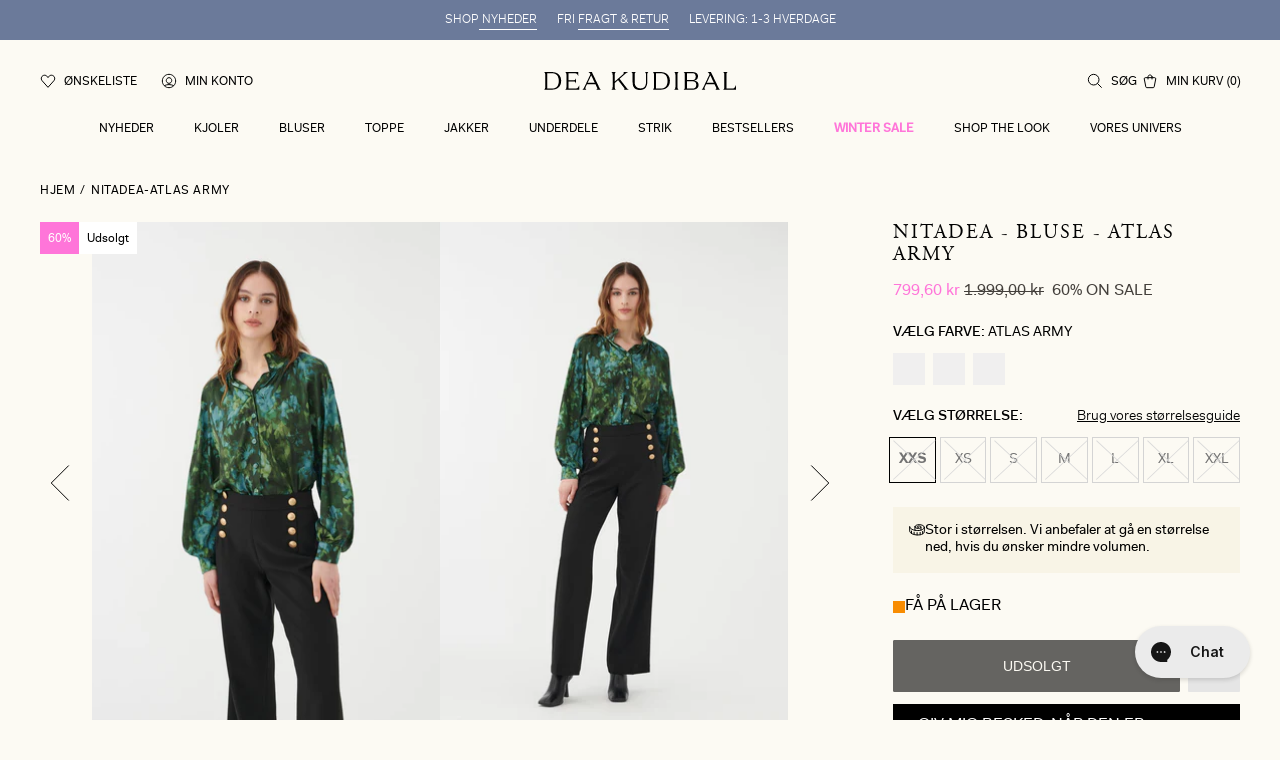

--- FILE ---
content_type: text/html; charset=utf-8
request_url: https://deakudibal.dk/products/nitadea-atlas-army
body_size: 57881
content:
<!DOCTYPE html>
<html class="scrollbar-pos" lang='da' style="--viewport:100vh">
<head><meta charset="utf-8">
<meta http-equiv="X-UA-Compatible" content="IE=edge">
<meta name="viewport" content="width=device-width, initial-scale=1.0, height=device-height, minimum-scale=1.0, maximum-scale=1.0"><link rel="apple-touch-icon" sizes="180x180" href="//deakudibal.dk/cdn/shop/files/fav_180x180_crop_center.jpg?v=1673860953">
  <link rel="icon" type="image/png" sizes="32x32" href="//deakudibal.dk/cdn/shop/files/fav_32x32_crop_center.jpg?v=1673860953">
  <link rel="icon" type="image/png" sizes="16x16" href="//deakudibal.dk/cdn/shop/files/fav_16x16_crop_center.jpg?v=1673860953"><link rel="alternate" hreflang="x-default" href="https://deakudibal.dk/products/nitadea-atlas-army"><link rel="alternate" hreflang="de" href="https://deakudibal.de/products/nitadea-atlas-army"><link rel="alternate" hreflang="no" href="https://deakudibal.no/products/nitadea-atlas-army"><link rel="alternate" hreflang="en-gb" href="https://deakudibal.co.uk/products/nitadea-atlas-army"><link rel="alternate" hreflang="en" href="https://deakudibal.com/products/nitadea-atlas-army"><meta property="og:type" content="product">
    <meta property="og:title" content="NitaDEA-Atlas Army"><meta property="og:image" content="http://deakudibal.dk/cdn/shop/files/1190724_5803_wom_a.jpg?v=1750258971">
        <meta property="og:image:secure_url" content="https://deakudibal.dk/cdn/shop/files/1190724_5803_wom_a.jpg?v=1750258971">
        <meta property="og:image:width" content="1418">
        <meta property="og:image:height" content="2048"><meta property="product:price:amount" content="799,60">
    <meta property="product:price:currency" content="DKK"><meta property="og:description" content="NitaDEA i Atlas Army fra DEA KUDIBAL. Grøn silkebluse med høj ståkrave i malerisk blomsterprint i grønne nuancer og ballonærmer. Størrelse XXS til XXL✓ Nem fragt og retur✓"><meta property="og:url" content="https://deakudibal.dk/products/nitadea-atlas-army">
<meta property="og:site_name" content="Dea Kudibal "><meta name="twitter:card" content="summary"><meta name="twitter:title" content="NitaDEA-Atlas Army">
    <meta name="twitter:description" content="Små plisséer samler kroppen af denne trykte silkebluse i en høj ståkrave, mens fulde ærmer tilføjer til den elegante silhuet. Det maleriske blomsterprint i grønne nuancer gør blusen perfekt til både dag og aften.">
    <meta name="twitter:image" content="https://deakudibal.dk/cdn/shop/files/1190724_5803_wom_a_600x600_crop_center.jpg?v=1750258971"><script type="application/ld+json">
  {
    "@context": "http://schema.org",
    "@type": "Product",
    "offers": [{
      "@type": "Offer",
      "name": "XXS",
      "availability":"https://schema.org/OutOfStock",
      "price": 799.6,
      "priceCurrency": "DKK",
      "priceValidUntil": "2026-02-04","sku": "1190724_5803_XXS","url": "\/products\/nitadea-atlas-army?variant=49350721864003"
      },{
      "@type": "Offer",
      "name": "XS",
      "availability":"https://schema.org/OutOfStock",
      "price": 799.6,
      "priceCurrency": "DKK",
      "priceValidUntil": "2026-02-04","sku": "1190724_5803_XS","url": "\/products\/nitadea-atlas-army?variant=49350721896771"
      },{
      "@type": "Offer",
      "name": "S",
      "availability":"https://schema.org/OutOfStock",
      "price": 799.6,
      "priceCurrency": "DKK",
      "priceValidUntil": "2026-02-04","sku": "1190724_5803_S","url": "\/products\/nitadea-atlas-army?variant=49350721929539"
      },{
      "@type": "Offer",
      "name": "M",
      "availability":"https://schema.org/OutOfStock",
      "price": 799.6,
      "priceCurrency": "DKK",
      "priceValidUntil": "2026-02-04","sku": "1190724_5803_M","url": "\/products\/nitadea-atlas-army?variant=49350721962307"
      },{
      "@type": "Offer",
      "name": "L",
      "availability":"https://schema.org/OutOfStock",
      "price": 799.6,
      "priceCurrency": "DKK",
      "priceValidUntil": "2026-02-04","sku": "1190724_5803_L","url": "\/products\/nitadea-atlas-army?variant=49350721995075"
      },{
      "@type": "Offer",
      "name": "XL",
      "availability":"https://schema.org/OutOfStock",
      "price": 799.6,
      "priceCurrency": "DKK",
      "priceValidUntil": "2026-02-04","sku": "1190724_5803_XL","url": "\/products\/nitadea-atlas-army?variant=49350722027843"
      },{
      "@type": "Offer",
      "name": "XXL",
      "availability":"https://schema.org/OutOfStock",
      "price": 799.6,
      "priceCurrency": "DKK",
      "priceValidUntil": "2026-02-04","sku": "1190724_5803_XXL","url": "\/products\/nitadea-atlas-army?variant=49350722060611"
      }],
      "gtin13": "5710166553252",
      "productId": "5710166553252",
    "brand": {
    "name": "Dea Kudibal"
    },
    "name": "NitaDEA-Atlas Army",
    "description": "Små plisséer samler kroppen af denne trykte silkebluse i en høj ståkrave, mens fulde ærmer tilføjer til den elegante silhuet. Det maleriske blomsterprint i grønne nuancer gør blusen perfekt til både dag og aften.",
    "category": "BLUSE",
    "url": "/products/nitadea-atlas-army",
    "sku": "1190724_5803_XXS",
    "image": {
    "@type": "ImageObject",
    "url": "https:files/1190724_5803_wom_a.jpg",
    "image": "https:files/1190724_5803_wom_a.jpg",
    "name": "1190724 5803 WOM A",
    "width": 1418,
    "height": 2048
    }
  }
  </script><script type="application/ld+json">
{
  "@context": "http://schema.org",
  "@type": "BreadcrumbList",
  "itemListElement": [{
  "@type": "ListItem",
  "position": 1,
  "name": "Home",
  "item": "https:\/\/deakudibal.dk"
  },{
      "@type": "ListItem",
      "position": 2,
      "name": "NitaDEA-Atlas Army",
      "item": "https:\/\/deakudibal.dk\/products\/nitadea-atlas-army"
      }]
}
</script><title>NITADEA - Atlas Aarmy | Silkebluse | DEA KUDIBAL</title><meta name="description" content="NitaDEA i Atlas Army fra DEA KUDIBAL. Grøn silkebluse med høj ståkrave i malerisk blomsterprint i grønne nuancer og ballonærmer. Størrelse XXS til XXL✓ Nem fragt og retur✓"><link rel="canonical" href="https://deakudibal.dk/products/nitadea-atlas-army"><script>
    let initialLoad = true
    function setTrackingConsent() {
      var canTrackNecessary = false,
        canTrackMarketing = false,
        canTrackStatistics = false,
        canTrackFunctional = false 

      window.Shopify.loadFeatures([{ name: 'consent-tracking-api', version: '0.1' }], function (error) {
        if (error) {
          throw error
        }

        if (window.CookieInformation) {
          canTrackNecessary = window.CookieInformation.getConsentGivenFor('cookie_cat_neccessary') ?? false
          canTrackMarketing = window.CookieInformation.getConsentGivenFor('cookie_cat_marketing') ?? false
          canTrackStatistics = window.CookieInformation.getConsentGivenFor('cookie_cat_statistic') ?? false
          canTrackFunctional = window.CookieInformation.getConsentGivenFor('cookie_cat_functional') ?? false
        }

        window.Shopify.customerPrivacy.setTrackingConsent(
          {
            analytics: canTrackStatistics,
            marketing: canTrackMarketing,
            preferences: canTrackFunctional,
          },
          function () {}
        )
        window.uetq = window.uetq || [];
        window.uetq.push('consent', 'update', {
        'ad_storage': canTrackMarketing
        })
      })
    }

    window.addEventListener(
      'CookieInformationConsentGiven',
      () => {
        if (initialLoad) {
          setTrackingConsent()
          initialLoad = false
        } else {
          setTrackingConsent()
        }
      },
      false
    )

  </script>
  <script id="CookieConsent" src="https://policy.app.cookieinformation.com/uc.js" data-culture="DA" data-gcm-version="2.0" type="text/javascript"></script><script>
    window.theme = {
      cart: {"note":null,"attributes":{},"original_total_price":0,"total_price":0,"total_discount":0,"total_weight":0.0,"item_count":0,"items":[],"requires_shipping":false,"currency":"DKK","items_subtotal_price":0,"cart_level_discount_applications":[],"checkout_charge_amount":0},
        strings: {
            addToCart: "Tilføj til kurv",
            soldOut: "Udsolgt",
            unavailable: "Ikke tilgængelig",
            addingToCart: "Tilføj...",
            cartAddSuccess: "er blevet tilføjet til kurven med succes",
            cartEmpty: "Din indkøbskurv er i øjeblikket tom",
            shippingAtCheckout: "Gratis",
            cartRemove: "Fjern",
            productOnesize: "One Size",
            singleItem: "item",
            multipleItems: "items",
            from: "Fra",
            onSale: "On sale",
            search: {
              products: "Produkter",
              categories: "Kategorier",
              noProductMatches: "Ingen produkter på <strong>%query%</strong>"
            },
            countryInternational: "Other countries"
        },
        moneyFormat: "{{amount_with_comma_separator}} kr",
        thousandsSeperator: ".",
        shippingPrice: 0,
        freeShippingLimit: 0,
        giftWrappingId: null,
        placeholderImage: "\u003csvg xmlns=\"http:\/\/www.w3.org\/2000\/svg\" viewBox=\"0 0 525.5 525.5\"\u003e\u003cpath d=\"M324.5 212.7H203c-1.6 0-2.8 1.3-2.8 2.8V308c0 1.6 1.3 2.8 2.8 2.8h121.6c1.6 0 2.8-1.3 2.8-2.8v-92.5c0-1.6-1.3-2.8-2.9-2.8zm1.1 95.3c0 .6-.5 1.1-1.1 1.1H203c-.6 0-1.1-.5-1.1-1.1v-92.5c0-.6.5-1.1 1.1-1.1h121.6c.6 0 1.1.5 1.1 1.1V308z\"\/\u003e\u003cpath d=\"M210.4 299.5H240v.1s.1 0 .2-.1h75.2v-76.2h-105v76.2zm1.8-7.2l20-20c1.6-1.6 3.8-2.5 6.1-2.5s4.5.9 6.1 2.5l1.5 1.5 16.8 16.8c-12.9 3.3-20.7 6.3-22.8 7.2h-27.7v-5.5zm101.5-10.1c-20.1 1.7-36.7 4.8-49.1 7.9l-16.9-16.9 26.3-26.3c1.6-1.6 3.8-2.5 6.1-2.5s4.5.9 6.1 2.5l27.5 27.5v7.8zm-68.9 15.5c9.7-3.5 33.9-10.9 68.9-13.8v13.8h-68.9zm68.9-72.7v46.8l-26.2-26.2c-1.9-1.9-4.5-3-7.3-3s-5.4 1.1-7.3 3l-26.3 26.3-.9-.9c-1.9-1.9-4.5-3-7.3-3s-5.4 1.1-7.3 3l-18.8 18.8V225h101.4z\"\/\u003e\u003cpath d=\"M232.8 254c4.6 0 8.3-3.7 8.3-8.3s-3.7-8.3-8.3-8.3-8.3 3.7-8.3 8.3 3.7 8.3 8.3 8.3zm0-14.9c3.6 0 6.6 2.9 6.6 6.6s-2.9 6.6-6.6 6.6-6.6-2.9-6.6-6.6 3-6.6 6.6-6.6z\"\/\u003e\u003c\/svg\u003e",
        productCount: 1840,
        shopName: "dea-kudibal",
        permanentDomain: "dea-kudibal.myshopify.com",
        clerkApi: "oLq2JhRlKyHabbAcRsZTKh6wpxN9kwOj",
        shopUrl: "deakudibal.dk",
        file_url: "\/\/deakudibal.dk\/cdn\/shop\/files\/XXX.jpg?v=37462",
        assetUrl: "\/\/deakudibal.dk\/cdn\/shop\/t\/84\/assets\/XXX.svg?v=37462",
        toggleWishlist: false,
        allProductsPageCount: 8,
        allProductsCount: 1840,
        wishlist: {
          handle: "wishlist",
          sharedHandle: "shared-wishlist",
        },
        gwp_eligible_products: [],
        badges: {
          bestseller: {
            tag: "PIM_Bestseller",
            text: "BESTSELLER",
            textColor: "#ffffff",
            backgroundColor: "#DBB7BB"
          }
        }
    }

    window.Shopify = {
        formatMoney: function (a,e=theme.moneyFormat){"string"==typeof a&&(a=a.replace(".",""));let t="";const o=/\{\{\s*(\w+)\s*\}\}/;function r(a,e,t,o){if(void 0===e&&(e=2),o=","==(t=theme.thousandsSeperator)?".":",",isNaN(a)||null==a)return 0;const r=(a=(a/100).toFixed(e)).split(".");return r[0].replace(/(\d)(?=(\d\d\d)+(?!\d))/g,"$1"+t)+(r[1]?o+r[1]:"")}switch(e.match(o)[1]){case"amount":case"amount_with_comma_separator":t=r(a,2);break;case"amount_no_decimals":t=r(a,0);break;case"amount_with_space_separator":t=r(a,2);break;case"amount_no_decimals_with_comma_separator":case"amount_no_decimals_with_space_separator":t=r(a,0)}return e.replace(o,t)}
    }

    window.dataLayer = window.dataLayer || [];
</script>

<style>
  @font-face {
    font-family: "Adobe Garamond Pro";
    src: local("Adobe Garamond Pro"),
    url("//deakudibal.dk/cdn/shop/t/84/assets/agaramondpro-regular.woff2?v=1321943029181755721768470448") format("woff2");
    font-weight: 400;
    font-display: swap;
  }

  @font-face {
    font-family: "Fakt Pro";
    src: local("Fakt Pro"),
    url("//deakudibal.dk/cdn/shop/t/84/assets/faktpro-blond.woff2?v=84625920781619734591768470448") format("woff2");
    font-weight: 300;
    font-display: swap;
  }

  @font-face {
    font-family: "Fakt Pro";
    src: local("Fakt Pro"),
    url("//deakudibal.dk/cdn/shop/t/84/assets/faktpro-normal.woff2?v=136403832767290036471768470448") format("woff2");
    font-weight: 400;
    font-display: swap;
  }

  @font-face {
    font-family: "Fakt Pro";
    src: local("Fakt Pro"),
    url("//deakudibal.dk/cdn/shop/t/84/assets/faktpro-medium.woff2?v=4273300830515614291768470448") format("woff2");
    font-weight: 500;
    font-display: swap;
  }

  :root {
    --discount-standard: #ff75d9;
    --scrollbar-width: 0;

    --font-family-heading: "Adobe Garamond Pro", -apple-system, BlinkMacSystemFont, "Segoe UI", "Noto Sans", Helvetica, Arial, sans-serif, "Apple Color Emoji", "Segoe UI Emoji";
    --font-family: "Fakt Pro", -apple-system, BlinkMacSystemFont, "Segoe UI", "Noto Sans", Helvetica, Arial, sans-serif, "Apple Color Emoji", "Segoe UI Emoji";

  --color-body-text: hsl(0, 0%, 0%);
--color-body-text-h: 0;
--color-body-text-s: 0%;
--color-body-text-l: 0%;--color-accent: hsl(115, 35%, 78%);
--color-accent-h: 115;
--color-accent-s: 35%;
--color-accent-l: 78%;--color-secondary: hsl(37, 18%, 48%);
--color-secondary-h: 37;
--color-secondary-s: 18%;
--color-secondary-l: 48%;
  }
</style>


<link href="//deakudibal.dk/cdn/shop/t/84/assets/index.css?v=46161616846048229711768470448" rel="stylesheet" type="text/css" media="all" />

<style>
  [id*='trustbadge-container-'],
  #dixa-iframe-wrapper {
    z-index: 49 !important;
  }
</style><!-- Start of Clerk.io E-commerce Personalisation tool - www.clerk.io -->
<script type="text/javascript">
(function (w, d) {
    var e = d.createElement('script'); e.type = 'text/javascript'; e.async = true;
    e.src = (d.location.protocol == 'https:' ? 'https' : 'http') + '://cdn.clerk.io/clerk.js';
    var s = d.getElementsByTagName('script')[0]; s.parentNode.insertBefore(e, s);
    w.__clerk_q = w.__clerk_q || []; w.Clerk = w.Clerk || function () { w.__clerk_q.push(arguments) };
})(window, document);
let publicKey = 'oLq2JhRlKyHabbAcRsZTKh6wpxN9kwOj';
Clerk('config', {
    key: publicKey,
    formatters: {
        currency_converter: function (price) {
            var converted_price = (price * Shopify.currency.rate); 
            return (converted_price).toString();
        }
    },
    globals: {
        currency_iso: 'DKK',
        currency_symbol: 'kr.'
    }
});



document.addEventListener('DOMContentLoaded', (e) => {
    (async function fetchVisitorId() {
      let visitorId = window.sessionStorage.getItem('visitor_id');
      try {
        if (!visitorId) {
          const response = await fetch(`https://api.clerk.io/v2/misc/visitor_id?key=${publicKey}&visitor=auto`);
          const data = await response.json();
          visitorId = data.visitor;
          window.sessionStorage.setItem('visitor_id', data.visitor);
        }
        Clerk('config', {
          visitor: visitorId,
        });
      } catch (error) {
        console.error('Error:', error);
      } finally {
        window.Shopify.analytics.publish('clerk_pixel_context', {
          localeApiKey: publicKey,
          visitor: visitorId,
        });
      }
    })();
  });
</script>
  <!-- End of Clerk.io E-commerce Personalisation tool - www.clerk.io --><script>
    // Define dataLayer and the gtag function.
    window.dataLayer = window.dataLayer || []
    function gtag() {
      dataLayer.push(arguments) 
    }

    // Default set all categories, except necessary(security) to 'denied'.
    window.gtag('consent', 'default', {
      ad_storage: 'denied',
      analytics_storage: 'denied',
      functionality_storage: 'denied',
      personalization_storage: 'denied',
      ad_personalization: 'denied',
      ad_user_data: 'denied',
      security_storage: 'granted',
      
      wait_for_update: 500,
    })
  </script><script src='//deakudibal.dk/cdn/shop/t/84/assets/index.js?v=75957519498974387261768470448' defer></script>
<script src='//deakudibal.dk/cdn/shop/t/84/assets/global.js?v=33609356982111705971768470448' defer></script>

<script>
    window.addEventListener("pageshow", function (evt) {
        if (evt.persisted) {
            setTimeout(function () {
                window.location.reload();
            }, 10);
        }
    }, false);
</script><link href="//deakudibal.dk/cdn/shop/t/84/assets/product.css?v=141173198180850250591768470448" rel="stylesheet" type="text/css" media="all" />
  <script src='//deakudibal.dk/cdn/shop/t/84/assets/product.js?v=28356051169260435231768470448' defer></script><!-- Google Tag Manager -->
<script>(function(w,d,s,l,i){w[l]=w[l]||[];w[l].push({'gtm.start':
    new Date().getTime(),event:'gtm.js'});var f=d.getElementsByTagName(s)[0],
    j=d.createElement(s),dl=l!='dataLayer'?'&l='+l:'';j.async=true;j.src=
    'https://www.googletagmanager.com/gtm.js?id='+i+dl;f.parentNode.insertBefore(j,f);
})(window,document,'script','dataLayer','GTM-M4W4KGKK');

</script>
<!-- End Google Tag Manager -->


<script async="" type="text/javascript" src="https://static.klaviyo.com/onsite/js/klaviyo.js?company_id=VcZ37W"></script>

<script type="application/ld+json">{
"@context": "https://schema.org",
"@graph":[
{
"@id":"https://deakudibal.dk/#localBusiness",
"@type": "LocalBusiness",
"mainEntityOfPage":"https://deakudibal.dk/",
"name": "Dea Kudibal",
"url":["https://deakudibal.dk/", "https://deakudibal.de/", "https://deakudibal.no/",
"https://deakudibal.co.uk/", "https://deakudibal.com/"],
"logo":"https://cdn.shopify.com/s/files/1/0502/2600/4126/files/deakudibal-logo-dark.svg?v=1
5317634125976178344",
"address": {
"@id":"https://deakudibal.dk/#pos",
"@type": "PostalAddress",
"addressCountry": "DK",
"addressLocality": "København Ø*",
"addressRegion": "Copenhagen",
"postalCode": "2100 ",
"streetAddress": "Dampfærgevej 3, 2.sal"
},
"areaServed":["Denmark", "norway", "deutschland", "UK", "international"],
"vatID":"27628850",
"contactPoint": [{
"@type": "ContactPoint",
"contactType": "customer service",
"telephone": "+45 89870476",
"email": ["kundeservice@deakudibal.dk"],
"hoursAvailable": [
"Mo-Th 09:00-17:00",
"Fr 09:00-16:00"
]
},{
"@type": "ContactPoint",
"contactType": "Sales",
"telephone": "+4533135599",
"email": "sales@deakudibal.dk",
"hoursAvailable": [
"Mo-Fr 10:00-16:00"
]
},
{
"@type": "ContactPoint",
"contactType": "Press",
"email": "pr@deakudibal.dk"
},
{
"@type": "ContactPoint",
"contactType": "other",
"email": "info@deakudibal.dk"
}
],
"location":[{
"@type": "PostalAddress",
"addressCountry": "DK",
"addressLocality": "København Ø",
"addressRegion": "Copenhagen",
"postalCode": "2100 ",
"streetAddress": "Dampfærgevej 3, 2.sal"
}
],
"sameAs":["https://www.facebook.com/Deakudibalofficial/","https://www.instagram.com/deak
udibalofficial/","https://www.pinterest.dk/kudibal/_saved/"],
"keywords":["Kjoler","Bluser","Toppe", "Strik", "jakker", "bukser"],
"hasPOS":{
"@type":"place",
"@id":"https://deakudibal.dk/#pos"
}
},
{
"@type": "WebSite",
"url": "https://deakudibal.dk/",
"publisher":{
"@type":"LocalBusiness",
"@id":"https://deakudibal.dk/#localBusiness"
},
"inLanguage:":"Danish",
"potentialAction": {
"@type": "SearchAction",
"target": {
"@type": "EntryPoint",
"urlTemplate": "https://deakudibal.dk/search?q={search_term_string}"
},
"query-input": "required name=search_term_string"
}
}
]
}
</script>
<!-- Start e-maerket widget --><script type="text/javascript" src="https://widget.emaerket.dk/js/befccc4b95b456fd425444d0dfdf9ef7" async=""></script><!-- // end e-maerket widget -->

<!-- Microsoft Ads -->
<!--<script>(function(w,d,t,r,u){var f,n,i;w[u]=w[u]||[],f=function(){var o={ti:"97047963", enableAutoSpaTracking: true};o.q=w[u],w[u]=new UET(o),w[u].push("pageLoad")},n=d.createElement(t),n.src=r,n.async=1,n.onload=n.onreadystatechange=function(){var s=this.readyState;s&&s!=="loaded"&&s!=="complete"||(f(),n.onload=n.onreadystatechange=null)},i=d.getElementsByTagName(t)[0],i.parentNode.insertBefore(n,i)})(window,document,"script","//bat.bing.com/bat.js","uetq");</script>--><script>window.performance && window.performance.mark && window.performance.mark('shopify.content_for_header.start');</script><meta name="google-site-verification" content="0r1-EZ7oFel79LfUMfuMLhUj1DW3dwIPB5OJPhlo-Aw">
<meta id="shopify-digital-wallet" name="shopify-digital-wallet" content="/50226004126/digital_wallets/dialog">
<link rel="alternate" type="application/json+oembed" href="https://deakudibal.dk/products/nitadea-atlas-army.oembed">
<script async="async" src="/checkouts/internal/preloads.js?locale=da-DK"></script>
<script id="shopify-features" type="application/json">{"accessToken":"3baf4cd7625d136199e7cd7591641b26","betas":["rich-media-storefront-analytics"],"domain":"deakudibal.dk","predictiveSearch":true,"shopId":50226004126,"locale":"da"}</script>
<script>var Shopify = Shopify || {};
Shopify.shop = "dea-kudibal.myshopify.com";
Shopify.locale = "da";
Shopify.currency = {"active":"DKK","rate":"1.0"};
Shopify.country = "DK";
Shopify.theme = {"name":"Rebrand - Spring 2026","id":189683925375,"schema_name":"Slater","schema_version":"1.0.0","theme_store_id":null,"role":"main"};
Shopify.theme.handle = "null";
Shopify.theme.style = {"id":null,"handle":null};
Shopify.cdnHost = "deakudibal.dk/cdn";
Shopify.routes = Shopify.routes || {};
Shopify.routes.root = "/";</script>
<script type="module">!function(o){(o.Shopify=o.Shopify||{}).modules=!0}(window);</script>
<script>!function(o){function n(){var o=[];function n(){o.push(Array.prototype.slice.apply(arguments))}return n.q=o,n}var t=o.Shopify=o.Shopify||{};t.loadFeatures=n(),t.autoloadFeatures=n()}(window);</script>
<script id="shop-js-analytics" type="application/json">{"pageType":"product"}</script>
<script defer="defer" async type="module" src="//deakudibal.dk/cdn/shopifycloud/shop-js/modules/v2/client.init-shop-cart-sync_ByjAFD2B.da.esm.js"></script>
<script defer="defer" async type="module" src="//deakudibal.dk/cdn/shopifycloud/shop-js/modules/v2/chunk.common_D-UimmQe.esm.js"></script>
<script defer="defer" async type="module" src="//deakudibal.dk/cdn/shopifycloud/shop-js/modules/v2/chunk.modal_C_zrfWbZ.esm.js"></script>
<script type="module">
  await import("//deakudibal.dk/cdn/shopifycloud/shop-js/modules/v2/client.init-shop-cart-sync_ByjAFD2B.da.esm.js");
await import("//deakudibal.dk/cdn/shopifycloud/shop-js/modules/v2/chunk.common_D-UimmQe.esm.js");
await import("//deakudibal.dk/cdn/shopifycloud/shop-js/modules/v2/chunk.modal_C_zrfWbZ.esm.js");

  window.Shopify.SignInWithShop?.initShopCartSync?.({"fedCMEnabled":true,"windoidEnabled":true});

</script>
<script>(function() {
  var isLoaded = false;
  function asyncLoad() {
    if (isLoaded) return;
    isLoaded = true;
    var urls = ["https:\/\/uettool.cloudling.com.cn\/Shopify\/ScriptTag\/d\/1154_97047963_binguet.js?shop=dea-kudibal.myshopify.com","https:\/\/config.gorgias.chat\/bundle-loader\/01H1S6EK1ZRD19TMH53VJVT09Z?source=shopify1click\u0026shop=dea-kudibal.myshopify.com","https:\/\/cdn.nfcube.com\/instafeed-cf1749e934a5773ba577b037d6129416.js?shop=dea-kudibal.myshopify.com","https:\/\/ecommplugins-scripts.trustpilot.com\/v2.1\/js\/header.min.js?settings=eyJrZXkiOiJwbE1OV2xHSWdjcnFSSUhOIn0=\u0026shop=dea-kudibal.myshopify.com","https:\/\/ecommplugins-scripts.trustpilot.com\/v2.1\/js\/success.min.js?settings=eyJrZXkiOiJwbE1OV2xHSWdjcnFSSUhOIiwidCI6WyJvcmRlcnMvZnVsZmlsbGVkIl0sInYiOiIifQ==\u0026shop=dea-kudibal.myshopify.com","https:\/\/ecommplugins-trustboxsettings.trustpilot.com\/dea-kudibal.myshopify.com.js?settings=1756891690788\u0026shop=dea-kudibal.myshopify.com","https:\/\/cdn.9gtb.com\/loader.js?g_cvt_id=ec0e7121-00a8-48e5-a1a8-75fe64fba54f\u0026shop=dea-kudibal.myshopify.com"];
    for (var i = 0; i < urls.length; i++) {
      var s = document.createElement('script');
      s.type = 'text/javascript';
      s.async = true;
      s.src = urls[i];
      var x = document.getElementsByTagName('script')[0];
      x.parentNode.insertBefore(s, x);
    }
  };
  if(window.attachEvent) {
    window.attachEvent('onload', asyncLoad);
  } else {
    window.addEventListener('load', asyncLoad, false);
  }
})();</script>
<script id="__st">var __st={"a":50226004126,"offset":3600,"reqid":"ef4d1568-f883-46f1-9123-401e18930b77-1769360592","pageurl":"deakudibal.dk\/products\/nitadea-atlas-army","u":"628f363fe11d","p":"product","rtyp":"product","rid":9422878212419};</script>
<script>window.ShopifyPaypalV4VisibilityTracking = true;</script>
<script id="captcha-bootstrap">!function(){'use strict';const t='contact',e='account',n='new_comment',o=[[t,t],['blogs',n],['comments',n],[t,'customer']],c=[[e,'customer_login'],[e,'guest_login'],[e,'recover_customer_password'],[e,'create_customer']],r=t=>t.map((([t,e])=>`form[action*='/${t}']:not([data-nocaptcha='true']) input[name='form_type'][value='${e}']`)).join(','),a=t=>()=>t?[...document.querySelectorAll(t)].map((t=>t.form)):[];function s(){const t=[...o],e=r(t);return a(e)}const i='password',u='form_key',d=['recaptcha-v3-token','g-recaptcha-response','h-captcha-response',i],f=()=>{try{return window.sessionStorage}catch{return}},m='__shopify_v',_=t=>t.elements[u];function p(t,e,n=!1){try{const o=window.sessionStorage,c=JSON.parse(o.getItem(e)),{data:r}=function(t){const{data:e,action:n}=t;return t[m]||n?{data:e,action:n}:{data:t,action:n}}(c);for(const[e,n]of Object.entries(r))t.elements[e]&&(t.elements[e].value=n);n&&o.removeItem(e)}catch(o){console.error('form repopulation failed',{error:o})}}const l='form_type',E='cptcha';function T(t){t.dataset[E]=!0}const w=window,h=w.document,L='Shopify',v='ce_forms',y='captcha';let A=!1;((t,e)=>{const n=(g='f06e6c50-85a8-45c8-87d0-21a2b65856fe',I='https://cdn.shopify.com/shopifycloud/storefront-forms-hcaptcha/ce_storefront_forms_captcha_hcaptcha.v1.5.2.iife.js',D={infoText:'Beskyttet af hCaptcha',privacyText:'Beskyttelse af persondata',termsText:'Vilkår'},(t,e,n)=>{const o=w[L][v],c=o.bindForm;if(c)return c(t,g,e,D).then(n);var r;o.q.push([[t,g,e,D],n]),r=I,A||(h.body.append(Object.assign(h.createElement('script'),{id:'captcha-provider',async:!0,src:r})),A=!0)});var g,I,D;w[L]=w[L]||{},w[L][v]=w[L][v]||{},w[L][v].q=[],w[L][y]=w[L][y]||{},w[L][y].protect=function(t,e){n(t,void 0,e),T(t)},Object.freeze(w[L][y]),function(t,e,n,w,h,L){const[v,y,A,g]=function(t,e,n){const i=e?o:[],u=t?c:[],d=[...i,...u],f=r(d),m=r(i),_=r(d.filter((([t,e])=>n.includes(e))));return[a(f),a(m),a(_),s()]}(w,h,L),I=t=>{const e=t.target;return e instanceof HTMLFormElement?e:e&&e.form},D=t=>v().includes(t);t.addEventListener('submit',(t=>{const e=I(t);if(!e)return;const n=D(e)&&!e.dataset.hcaptchaBound&&!e.dataset.recaptchaBound,o=_(e),c=g().includes(e)&&(!o||!o.value);(n||c)&&t.preventDefault(),c&&!n&&(function(t){try{if(!f())return;!function(t){const e=f();if(!e)return;const n=_(t);if(!n)return;const o=n.value;o&&e.removeItem(o)}(t);const e=Array.from(Array(32),(()=>Math.random().toString(36)[2])).join('');!function(t,e){_(t)||t.append(Object.assign(document.createElement('input'),{type:'hidden',name:u})),t.elements[u].value=e}(t,e),function(t,e){const n=f();if(!n)return;const o=[...t.querySelectorAll(`input[type='${i}']`)].map((({name:t})=>t)),c=[...d,...o],r={};for(const[a,s]of new FormData(t).entries())c.includes(a)||(r[a]=s);n.setItem(e,JSON.stringify({[m]:1,action:t.action,data:r}))}(t,e)}catch(e){console.error('failed to persist form',e)}}(e),e.submit())}));const S=(t,e)=>{t&&!t.dataset[E]&&(n(t,e.some((e=>e===t))),T(t))};for(const o of['focusin','change'])t.addEventListener(o,(t=>{const e=I(t);D(e)&&S(e,y())}));const B=e.get('form_key'),M=e.get(l),P=B&&M;t.addEventListener('DOMContentLoaded',(()=>{const t=y();if(P)for(const e of t)e.elements[l].value===M&&p(e,B);[...new Set([...A(),...v().filter((t=>'true'===t.dataset.shopifyCaptcha))])].forEach((e=>S(e,t)))}))}(h,new URLSearchParams(w.location.search),n,t,e,['guest_login'])})(!0,!1)}();</script>
<script integrity="sha256-4kQ18oKyAcykRKYeNunJcIwy7WH5gtpwJnB7kiuLZ1E=" data-source-attribution="shopify.loadfeatures" defer="defer" src="//deakudibal.dk/cdn/shopifycloud/storefront/assets/storefront/load_feature-a0a9edcb.js" crossorigin="anonymous"></script>
<script data-source-attribution="shopify.dynamic_checkout.dynamic.init">var Shopify=Shopify||{};Shopify.PaymentButton=Shopify.PaymentButton||{isStorefrontPortableWallets:!0,init:function(){window.Shopify.PaymentButton.init=function(){};var t=document.createElement("script");t.src="https://deakudibal.dk/cdn/shopifycloud/portable-wallets/latest/portable-wallets.da.js",t.type="module",document.head.appendChild(t)}};
</script>
<script data-source-attribution="shopify.dynamic_checkout.buyer_consent">
  function portableWalletsHideBuyerConsent(e){var t=document.getElementById("shopify-buyer-consent"),n=document.getElementById("shopify-subscription-policy-button");t&&n&&(t.classList.add("hidden"),t.setAttribute("aria-hidden","true"),n.removeEventListener("click",e))}function portableWalletsShowBuyerConsent(e){var t=document.getElementById("shopify-buyer-consent"),n=document.getElementById("shopify-subscription-policy-button");t&&n&&(t.classList.remove("hidden"),t.removeAttribute("aria-hidden"),n.addEventListener("click",e))}window.Shopify?.PaymentButton&&(window.Shopify.PaymentButton.hideBuyerConsent=portableWalletsHideBuyerConsent,window.Shopify.PaymentButton.showBuyerConsent=portableWalletsShowBuyerConsent);
</script>
<script data-source-attribution="shopify.dynamic_checkout.cart.bootstrap">document.addEventListener("DOMContentLoaded",(function(){function t(){return document.querySelector("shopify-accelerated-checkout-cart, shopify-accelerated-checkout")}if(t())Shopify.PaymentButton.init();else{new MutationObserver((function(e,n){t()&&(Shopify.PaymentButton.init(),n.disconnect())})).observe(document.body,{childList:!0,subtree:!0})}}));
</script>

<script>window.performance && window.performance.mark && window.performance.mark('shopify.content_for_header.end');</script>
<!-- BEGIN app block: shopify://apps/xo-insert-code/blocks/insert-code-header/72017b12-3679-442e-b23c-5c62460717f5 --><!-- XO-InsertCode Header -->


<!-- Google tag (gtag.js) -->
<script async src="https://www.googletagmanager.com/gtag/js?id=AW-440106400"></script>
<script>
  window.dataLayer = window.dataLayer || [];
  function gtag(){dataLayer.push(arguments);}
  gtag('js', new Date());

  gtag('config', 'AW-440106400');
</script>
  
<!-- End: XO-InsertCode Header -->


<!-- END app block --><!-- BEGIN app block: shopify://apps/klaviyo-email-marketing-sms/blocks/klaviyo-onsite-embed/2632fe16-c075-4321-a88b-50b567f42507 -->












  <script async src="https://static.klaviyo.com/onsite/js/VcZ37W/klaviyo.js?company_id=VcZ37W"></script>
  <script>!function(){if(!window.klaviyo){window._klOnsite=window._klOnsite||[];try{window.klaviyo=new Proxy({},{get:function(n,i){return"push"===i?function(){var n;(n=window._klOnsite).push.apply(n,arguments)}:function(){for(var n=arguments.length,o=new Array(n),w=0;w<n;w++)o[w]=arguments[w];var t="function"==typeof o[o.length-1]?o.pop():void 0,e=new Promise((function(n){window._klOnsite.push([i].concat(o,[function(i){t&&t(i),n(i)}]))}));return e}}})}catch(n){window.klaviyo=window.klaviyo||[],window.klaviyo.push=function(){var n;(n=window._klOnsite).push.apply(n,arguments)}}}}();</script>

  
    <script id="viewed_product">
      if (item == null) {
        var _learnq = _learnq || [];

        var MetafieldReviews = null
        var MetafieldYotpoRating = null
        var MetafieldYotpoCount = null
        var MetafieldLooxRating = null
        var MetafieldLooxCount = null
        var okendoProduct = null
        var okendoProductReviewCount = null
        var okendoProductReviewAverageValue = null
        try {
          // The following fields are used for Customer Hub recently viewed in order to add reviews.
          // This information is not part of __kla_viewed. Instead, it is part of __kla_viewed_reviewed_items
          MetafieldReviews = {};
          MetafieldYotpoRating = null
          MetafieldYotpoCount = null
          MetafieldLooxRating = null
          MetafieldLooxCount = null

          okendoProduct = null
          // If the okendo metafield is not legacy, it will error, which then requires the new json formatted data
          if (okendoProduct && 'error' in okendoProduct) {
            okendoProduct = null
          }
          okendoProductReviewCount = okendoProduct ? okendoProduct.reviewCount : null
          okendoProductReviewAverageValue = okendoProduct ? okendoProduct.reviewAverageValue : null
        } catch (error) {
          console.error('Error in Klaviyo onsite reviews tracking:', error);
        }

        var item = {
          Name: "NitaDEA-Atlas Army",
          ProductID: 9422878212419,
          Categories: ["Alle Bluser","Alle Skjorter","AUTUMN WINTER 24","Bluser","FOUNDERS EDIT: DEA’S FAVORITE AUTUMN WINTER STYLES","Silkeskjorter","WINTER SALE","WINTER SALE - Bluser"],
          ImageURL: "https://deakudibal.dk/cdn/shop/files/1190724_5803_wom_a_grande.jpg?v=1750258971",
          URL: "https://deakudibal.dk/products/nitadea-atlas-army",
          Brand: "Dea Kudibal",
          Price: "799,60 kr",
          Value: "799,60",
          CompareAtPrice: "1.999,00 kr"
        };
        _learnq.push(['track', 'Viewed Product', item]);
        _learnq.push(['trackViewedItem', {
          Title: item.Name,
          ItemId: item.ProductID,
          Categories: item.Categories,
          ImageUrl: item.ImageURL,
          Url: item.URL,
          Metadata: {
            Brand: item.Brand,
            Price: item.Price,
            Value: item.Value,
            CompareAtPrice: item.CompareAtPrice
          },
          metafields:{
            reviews: MetafieldReviews,
            yotpo:{
              rating: MetafieldYotpoRating,
              count: MetafieldYotpoCount,
            },
            loox:{
              rating: MetafieldLooxRating,
              count: MetafieldLooxCount,
            },
            okendo: {
              rating: okendoProductReviewAverageValue,
              count: okendoProductReviewCount,
            }
          }
        }]);
      }
    </script>
  




  <script>
    window.klaviyoReviewsProductDesignMode = false
  </script>







<!-- END app block --><!-- BEGIN app block: shopify://apps/analyzify-ga4-ads-tracking/blocks/app-embed-v4/69637cfd-dd6f-4511-aa97-7037cfb5515c -->


<!-- BEGIN app snippet: an_analyzify_settings -->







<script defer>
  // AN_ANALYZIFY_SETTINGS
  (() => {
    try {
      const startTime = performance.now();
      window.analyzify = window.analyzify || {};
  
      window.analyzify.log = (t, groupName, nestedGroupName) => {
        try {
          const styles = {
            default: 'color:#fff;background:#413389;',
            an_analyzify: 'color:#fff;background:#1f77b4;', 
            an_analyzify_settings: 'color:#fff;background:#ff7f0e;', 
            an_fb: 'color:#fff;background:#2ca02c;', 
            an_criteo: 'color:#fff;background:#d62728;', 
            an_bing: 'color:#fff;background:#9467bd;', 
            an_clarity: 'color:#fff;background:#8c564b;', 
            an_hotjar: 'color:#fff;background:#8c564b;', 
            an_gtm: 'color:#fff;background:#e377c2;', 
            an_klaviyo: 'color:#fff;background:#7f7f7f;', 
            an_pinterest: 'color:#fff;background:#bcbd22;', 
            an_rebuy: 'color:#fff;background:#17becf;', 
            an_tiktok: 'color:#fff;background:#ffbb78;', 
            an_x: 'color:#fff;background:#98df8a;', 
            an_consent: 'color:#fff;background:#ff9896;' 
          };

          if (window.analyzify.logging && t != null) {
            const style = styles[groupName] || styles['default'];
            console.log(`%c[${groupName || 'Analyzify'}]${nestedGroupName ? ` ${nestedGroupName}` : ''}`, style, t);
            analyzify.logs.push(t);
            if (analyzify?.stopAtLog) {
              debugger;
            }
          }
        } catch (error) {
          console.error("Error processing analyzify settings:", error);
        }
      }

      (() => {
        try {
          window.analyzify = {
            ...window.analyzify,
            logging: "" == "true",
            logs: [],
            testing_environment: false,
            consent_version: null,
            initial_load: {},
            variant_changed_with_view_item: false,
            chunk_size: 25,
            properties: {
              GTM: {
                status: true,
                id: "",
                multiple_view_item_list: false,
                feed_country: "",
                feed_region: "",
                feed_language: "",
                merchant_id: "",
                enhanced_params: true,
                replace_session_id: false,
                replace_gclid: false,
                variant_changed: true,
                generate_lead: true,
              },
              GADS: {
                status:false, 
                conversion_linker:false, 
                allow_ad_personalization_signals:false,
                ads_data_redaction:false,
                url_passthrough:false,
                primary: {
                  status:false,
                  id: "",
                  feed_country: "DK",
                  feed_region: "DK",
                  merchant_id: "",
                  feed_language: "",
                  product_id_format: "product_sku", 
                  replace_session_id:false,
                  replace_gclid:false,
                  remarketing: {
                    status:false,
                    gads_remarketing_id_format: "product_sku",
                    events: { 
                      view_item_list: false, 
                      view_item: false,
                      add_to_cart: false,
                      remove_from_cart: false,
                      begin_checkout: false,
                      purchase: false,
                      generate_lead: false,
                    }
                  },
                  conversions: {
                    view_item: {
                        status: false,
                        value: "",
                    },
                    add_to_cart: {
                        status: false,
                        value: "",
                    },
                    begin_checkout: {
                        status: false,
                        value: "",
                    },
                    purchase: {
                        status: false,
                        value: "",
                    },
                    generate_lead: {
                      status: false,
                      value: "",
                    }
                  }
                },
                secondary: {
                  status: false,
                  id: "",
                  feed_country: "",
                  feed_region: "",
                  merchant_id: "",
                  feed_language: "",
                  product_id_format: "product_sku",
                  remarketing: {
                    gads_remarketing_id_format: "product_sku",
                    status: false,
                    events: {
                      view_item_list: false,
                      view_item: false,
                      add_to_cart: false,
                      remove_from_cart: false,
                      begin_checkout: false,
                      purchase: false,
                      generate_lead: false,
                    }
                  },
                  conversions: {
                    view_item: {
                      status: false,
                      value: "",
                    },
                    add_to_cart:{
                      status: false,
                      value: "",
                    },
                    begin_checkout:{
                      status: false,
                      value: "",
                    },
                    purchase:{
                      status: false,
                      value: "",
                    },
                    generate_lead: {
                      status: false,
                      value: "",
                    }
                  }
                }
              },
              GA4: {
                status: false,
                multiple_view_item_list: false,
                enhanced_params: true,
                all_forms: false,
                primary: {
                  status: false,
                  id: "",
                  product_id_format: "product_sku",
                  replace_session_id: false,
                  events: {
                    variant_changed: true,
                    view_item_list: false,
                    select_item: false,
                    nav_click: false,
                    view_item: false,
                    add_to_cart: false,
                    add_to_wishlist: false,
                    view_cart: false,
                    remove_from_cart: false,
                    begin_checkout: false,
                    purchase: false,
                    generate_lead: true,
                    page_404: true,
                  }
                },
                secondary: {
                  status: false,
                  id: "",
                  product_id_format: "product_sku",
                  replace_session_id: false,
                  events: {
                      variant_changed: true,
                      view_item_list: false,
                      select_item: false,
                      nav_click: false,
                      view_item: false,
                      add_to_cart: false,
                      add_to_wishlist: false,
                      view_cart: false,
                      remove_from_cart: false,
                      begin_checkout: false,
                      purchase: false,
                      generate_lead: true, // @check & set: false
                      page_404: true,
                  }
                } 
              },
              X: {
                status: false,
                id:"",
                product_id_format: "product_sku",
                events:{
                    page_view: "",
                    add_to_cart: "",
                    begin_checkout: "",
                    search: ""
                }
              },
              BING: {
                status: false,
                id: "",
                product_id_format: "product_sku",
                events: {
                    home: true,
                    view_item: true,
                    view_item_list: true,
                    view_cart: true,
                    search: true,
                    add_to_cart: false,
                    begin_checkout: false,
                    purchase: false
                }
              },
              FACEBOOK: {
                status: false,
                all_forms: false,
                primary: {
                    status: false,
                    id: "",
                    product_id_format: "",
                    events: {
                        view_content: false,
                        view_collection: true,
                        search: false,
                        add_to_cart: false,
                        add_to_wishlist: false,
                        view_cart: true,
                        initiate_checkout: false,
                        add_payment_info: false,
                        generate_lead: true,
                        purchase: false,
                    }
                },
                secondary: {
                    status: false,
                    id: "",
                    product_id_format: "",
                    events: {
                        view_content: false,
                        view_collection: true,
                        search: false,
                        add_to_cart: false,
                        add_to_wishlist: false,
                        view_cart: true,
                        initiate_checkout: false,
                        add_payment_info: false,
                        generate_lead: true,
                        purchase: false,
                    }
                }
              },
              SERVERSIDE: {
                store_id: null,
                status: false,
                measurement_id: null,
                datalayer: false,
                endpoint: 'https://analyzifycdn.com/collect',
                testEndpoint: 'https://stag.analyzifycdn.com/collect', 
                azfy_attribution: 'dual',
                shop_domain: "deakudibal.dk",
                all_forms: false,
                events: {
                    add_to_cart: false,
                    view_item: true,
                    page_view: true,
                    begin_checkout: false,
                    search: true,
                    generate_lead: true,
                },
                sendCartUpdateDebug: false,
              },
              PINTEREST:{
                status: false,
                id: "",
                product_id_format: "product_sku",
                events:{
                    view_item_list: false,
                    view_item: false,
                    add_to_cart: false,
                    purchase: false,
                }
              },
              CRITEO:{
                status: false,
                id: "",
                product_id_format: "product_sku",
                events:{
                    view_item_list: false,
                    view_item: false,
                    add_to_cart: false,
                    view_cart: false,
                    purchase: false,
                }
              },
              CLARITY:{
                status: false,
                id: "",
                events: {
                  view_item: false,
                  view_item_list: false,
                  view_cart: false,
                  add_to_cart: false,
                  add_to_wishlist: false,
                  remove_from_cart: false,
                  begin_checkout: false,
                  search: false,
                }
              },
              HOTJAR:{
                status: false,
                id: "",
                events: {
                  view_item: false,
                  view_item_list: false,
                  view_cart: false,
                  add_to_cart: false,
                  add_to_wishlist: false,
                  remove_from_cart: false,
                  begin_checkout: false,
                  search: false,
                }
              },             
              SNAPCHAT:{
                status: false,
                id: "",
                events: {
                  view_item: false,
                  add_to_cart: false,
                  initiate_checkout: false,
                },
                product_id_format: "product_sku",
              },
              KLAVIYO:{
                status: false,
                id: "",
                product_id_format: "product_sku",
                events:{
                    subscribe: false, // did not seem to be defined in the settings
                    view_item_list: false,
                    view_item: false,
                    add_to_cart: false,
                    add_to_wishlist: true,
                    begin_checkout: false,
                    search: false,
                    purchase: false, // did not seem to be defined in the settings
                }
              },
              
              TIKTOK:{
                status: false,
                id: "",
                product_id_format: "product_sku",
                all_forms: false,
                events:{
                    view_item: false,
                    add_to_cart: false,
                    begin_checkout: false,
                    search: false,
                    purchase: false,
                    generate_lead: true,
                }
              }
            },
            send_unhashed_email: false,
            hide_raw_userdata: false,
            feed_region: 'DK',
            feed_country: 'DK',
            debug_mode: false,
            rebuy_atc_rfc: false,
            pageFly: false,
            user_id_format: "cid",
            send_user_id: true,
            addedProduct: null
          }
        } catch (error) {
          console.error("Error processing analyzify settings:", error);
        }
      })();

      window.analyzify_custom_classes = 'null';
      window.analyzify_measurement_id = '';
      window.analyzify_measurement_id_v3 = 'G-VRW8CXYDJ7';
      window.analyzify.gtag_config = {};

      // @check
      window.collection_sku_list = [
        
      ];

      window.analyzify.cart_attributes = null;
      window.analyzify.eventId = null;
      window.analyzify.cart_id = null;
      window.analyzify.sh_info_obj = {};

      // @check
      const orders = [
        
      ];
      // @check
      const totalOrderPrice = orders.reduce((acc, price) => acc + price, 0);

      window.analyzify.shopify_customer  = {
        
        type: 'visitor',
        
      };

      // @check
      window.analyzify.shopify_template = 'product';

      (() => {
        try {
          
            window.analyzify.getProductObj = (() => {
              try {
                return {
                  product: {"id":9422878212419,"title":"NitaDEA-Atlas Army","handle":"nitadea-atlas-army","description":"\u003cp\u003eSmå plisséer samler kroppen af denne trykte silkebluse i en høj ståkrave, mens fulde ærmer tilføjer til den elegante silhuet. Det maleriske blomsterprint i grønne nuancer gør blusen perfekt til både dag og aften.\u003c\/p\u003e","published_at":"2026-01-06T13:13:34+01:00","created_at":"2024-07-04T10:00:06+02:00","vendor":"Dea Kudibal","type":"BLUSE","tags":["PIM_Blouse","PIM_Blouses","PIM_Blouses Sale","PIM_CategoryId_31","PIM_CategoryId_34","PIM_CategoryId_36","PIM_CategoryId_50","PIM_CategoryId_64","PIM_CategoryId_65","PIM_CategoryId_88","PIM_CategoryId_96","PIM_Live","PIM_On sale","PIM_Silk Shirt","PIM_Video","PIM_WOM"],"price":79960,"price_min":79960,"price_max":79960,"available":false,"price_varies":false,"compare_at_price":199900,"compare_at_price_min":199900,"compare_at_price_max":199900,"compare_at_price_varies":false,"variants":[{"id":49350721864003,"title":"XXS","option1":"XXS","option2":null,"option3":null,"sku":"1190724_5803_XXS","requires_shipping":true,"taxable":true,"featured_image":null,"available":false,"name":"NitaDEA-Atlas Army - XXS","public_title":"XXS","options":["XXS"],"price":79960,"weight":114,"compare_at_price":199900,"inventory_management":"shopify","barcode":"5710166553252","requires_selling_plan":false,"selling_plan_allocations":[],"quantity_rule":{"min":1,"max":null,"increment":1}},{"id":49350721896771,"title":"XS","option1":"XS","option2":null,"option3":null,"sku":"1190724_5803_XS","requires_shipping":true,"taxable":true,"featured_image":null,"available":false,"name":"NitaDEA-Atlas Army - XS","public_title":"XS","options":["XS"],"price":79960,"weight":114,"compare_at_price":199900,"inventory_management":"shopify","barcode":"5710166553269","requires_selling_plan":false,"selling_plan_allocations":[],"quantity_rule":{"min":1,"max":null,"increment":1}},{"id":49350721929539,"title":"S","option1":"S","option2":null,"option3":null,"sku":"1190724_5803_S","requires_shipping":true,"taxable":true,"featured_image":null,"available":false,"name":"NitaDEA-Atlas Army - S","public_title":"S","options":["S"],"price":79960,"weight":114,"compare_at_price":199900,"inventory_management":"shopify","barcode":"5710166553276","requires_selling_plan":false,"selling_plan_allocations":[],"quantity_rule":{"min":1,"max":null,"increment":1}},{"id":49350721962307,"title":"M","option1":"M","option2":null,"option3":null,"sku":"1190724_5803_M","requires_shipping":true,"taxable":true,"featured_image":null,"available":false,"name":"NitaDEA-Atlas Army - M","public_title":"M","options":["M"],"price":79960,"weight":114,"compare_at_price":199900,"inventory_management":"shopify","barcode":"5710166553283","requires_selling_plan":false,"selling_plan_allocations":[],"quantity_rule":{"min":1,"max":null,"increment":1}},{"id":49350721995075,"title":"L","option1":"L","option2":null,"option3":null,"sku":"1190724_5803_L","requires_shipping":true,"taxable":true,"featured_image":null,"available":false,"name":"NitaDEA-Atlas Army - L","public_title":"L","options":["L"],"price":79960,"weight":114,"compare_at_price":199900,"inventory_management":"shopify","barcode":"5710166553290","requires_selling_plan":false,"selling_plan_allocations":[],"quantity_rule":{"min":1,"max":null,"increment":1}},{"id":49350722027843,"title":"XL","option1":"XL","option2":null,"option3":null,"sku":"1190724_5803_XL","requires_shipping":true,"taxable":true,"featured_image":null,"available":false,"name":"NitaDEA-Atlas Army - XL","public_title":"XL","options":["XL"],"price":79960,"weight":114,"compare_at_price":199900,"inventory_management":"shopify","barcode":"5710166553306","requires_selling_plan":false,"selling_plan_allocations":[],"quantity_rule":{"min":1,"max":null,"increment":1}},{"id":49350722060611,"title":"XXL","option1":"XXL","option2":null,"option3":null,"sku":"1190724_5803_XXL","requires_shipping":true,"taxable":true,"featured_image":null,"available":false,"name":"NitaDEA-Atlas Army - XXL","public_title":"XXL","options":["XXL"],"price":79960,"weight":114,"compare_at_price":199900,"inventory_management":"shopify","barcode":"5710166553313","requires_selling_plan":false,"selling_plan_allocations":[],"quantity_rule":{"min":1,"max":null,"increment":1}}],"images":["\/\/deakudibal.dk\/cdn\/shop\/files\/1190724_5803_wom_a.jpg?v=1750258971","\/\/deakudibal.dk\/cdn\/shop\/files\/1190724_5803_wom.jpg?v=1750258971","\/\/deakudibal.dk\/cdn\/shop\/files\/1190724_5803_wom_b.jpg?v=1750258971","\/\/deakudibal.dk\/cdn\/shop\/files\/1190724_5803_wom_c.jpg?v=1750258971","\/\/deakudibal.dk\/cdn\/shop\/files\/1190724_5803_highres.jpg?v=1750258971","\/\/deakudibal.dk\/cdn\/shop\/files\/1190724_5803_highres_a.jpg?v=1750258971"],"featured_image":"\/\/deakudibal.dk\/cdn\/shop\/files\/1190724_5803_wom_a.jpg?v=1750258971","options":["Size"],"media":[{"alt":"1190724 5803 WOM A","id":66470901678463,"position":1,"preview_image":{"aspect_ratio":0.692,"height":2048,"width":1418,"src":"\/\/deakudibal.dk\/cdn\/shop\/files\/1190724_5803_wom_a.jpg?v=1750258971"},"aspect_ratio":0.692,"height":2048,"media_type":"image","src":"\/\/deakudibal.dk\/cdn\/shop\/files\/1190724_5803_wom_a.jpg?v=1750258971","width":1418},{"alt":"1190724 5803 WOM","id":66470901711231,"position":2,"preview_image":{"aspect_ratio":0.692,"height":2048,"width":1418,"src":"\/\/deakudibal.dk\/cdn\/shop\/files\/1190724_5803_wom.jpg?v=1750258971"},"aspect_ratio":0.692,"height":2048,"media_type":"image","src":"\/\/deakudibal.dk\/cdn\/shop\/files\/1190724_5803_wom.jpg?v=1750258971","width":1418},{"alt":"1190724 5803 WOM B","id":66470901743999,"position":3,"preview_image":{"aspect_ratio":0.692,"height":2048,"width":1418,"src":"\/\/deakudibal.dk\/cdn\/shop\/files\/1190724_5803_wom_b.jpg?v=1750258971"},"aspect_ratio":0.692,"height":2048,"media_type":"image","src":"\/\/deakudibal.dk\/cdn\/shop\/files\/1190724_5803_wom_b.jpg?v=1750258971","width":1418},{"alt":"1190724 5803 WOM C","id":66470901776767,"position":4,"preview_image":{"aspect_ratio":0.692,"height":2048,"width":1418,"src":"\/\/deakudibal.dk\/cdn\/shop\/files\/1190724_5803_wom_c.jpg?v=1750258971"},"aspect_ratio":0.692,"height":2048,"media_type":"image","src":"\/\/deakudibal.dk\/cdn\/shop\/files\/1190724_5803_wom_c.jpg?v=1750258971","width":1418},{"alt":"1190724_5803_Highres.jpg","id":66470901809535,"position":5,"preview_image":{"aspect_ratio":0.692,"height":2048,"width":1418,"src":"\/\/deakudibal.dk\/cdn\/shop\/files\/1190724_5803_highres.jpg?v=1750258971"},"aspect_ratio":0.692,"height":2048,"media_type":"image","src":"\/\/deakudibal.dk\/cdn\/shop\/files\/1190724_5803_highres.jpg?v=1750258971","width":1418},{"alt":"1190724_5803_Highres_A.jpg","id":66470901842303,"position":6,"preview_image":{"aspect_ratio":0.692,"height":2048,"width":1418,"src":"\/\/deakudibal.dk\/cdn\/shop\/files\/1190724_5803_highres_a.jpg?v=1750258971"},"aspect_ratio":0.692,"height":2048,"media_type":"image","src":"\/\/deakudibal.dk\/cdn\/shop\/files\/1190724_5803_highres_a.jpg?v=1750258971","width":1418}],"requires_selling_plan":false,"selling_plan_groups":[],"content":"\u003cp\u003eSmå plisséer samler kroppen af denne trykte silkebluse i en høj ståkrave, mens fulde ærmer tilføjer til den elegante silhuet. Det maleriske blomsterprint i grønne nuancer gør blusen perfekt til både dag og aften.\u003c\/p\u003e"},
                  taxonomy: {
                    id: "na",
                    name: "Ikke kategoriseret",
                    ancestors: []
                  },
                  variant: {"id":49350721864003,"title":"XXS","option1":"XXS","option2":null,"option3":null,"sku":"1190724_5803_XXS","requires_shipping":true,"taxable":true,"featured_image":null,"available":false,"name":"NitaDEA-Atlas Army - XXS","public_title":"XXS","options":["XXS"],"price":79960,"weight":114,"compare_at_price":199900,"inventory_management":"shopify","barcode":"5710166553252","requires_selling_plan":false,"selling_plan_allocations":[],"quantity_rule":{"min":1,"max":null,"increment":1}},
                  collection: 
                  {
                    title: "WINTER SALE - Bluser",
                    id: "262007947422",
                    handle: "winter-sale-blouses"
                  },
                  // inventory_quantity: 0
                  
                };
              } catch (error) {
                console.error("Error processing productObj:", error);
                return null;
              }
            })();
          
        } catch (error) {
          console.error("Error processing analyzify settings:", error);
        }
      })();

      window.analyzify.detectedCart = {"note":null,"attributes":{},"original_total_price":0,"total_price":0,"total_discount":0,"total_weight":0.0,"item_count":0,"items":[],"requires_shipping":false,"currency":"DKK","items_subtotal_price":0,"cart_level_discount_applications":[],"checkout_charge_amount":0};

      window.analyzify.market = (() => {
        try {
          const marketObj = {
            id: 963117214,
            handle: "dk",
            language: "da",
            country: "dk"
          }
          return marketObj;
        } catch (error) {
          console.error("Error processing market:", error);
        }
      })();

      window.analyzify.shop = (() => {
        try {
          const shopObj = {
            root_url: null || null,
            locale: "" || window?.Shopify?.locale?.toLowerCase() || null,
            country: window?.Shopify?.country?.toLowerCase() || null
          }
          return shopObj;
        } catch (error) {
          console.error("Error processing market:", error);
        }
      })();

      window.analyzify.debug = false; // @check
      window.analyzify.op_cart_data_collection = true; // @check
      window.analyzify.report_cart_atr_upsert = true; // @check
      window.analyzify.report_cart_atr_admin = true; // @check
      window.analyzify.report_cart_atr_admin_utm = true; // @check
      window.analyzify.report_cart_atr_admin_cook = true; // @check
      window.analyzify.report_cart_atr_admin_clid = true; // @check
      window.analyzify.report_cart_atr_admin_consent = true; // @check

      window.analyzify.currency = window?.Shopify?.currency?.active || window.analyzify?.detectedCart?.currency || 'DKK' || null; // @check

      // @check
      window.analyzify.storeObj = {
        store_url: (Shopify.shop || 'https://deakudibal.dk').startsWith('https') ? (Shopify.shop || 'https://deakudibal.dk') : 'https://' + (Shopify.shop || 'https://deakudibal.dk'),
        store_name: (Shopify.shop || 'deakudibal.dk').replace('.myshopify.com', '')
      };

      window.analyzify.itemProps = window.analyzify?.itemProps || {};

      // @check
      window.analyzify.checksendcartdata_status = false;

      // consent
      window.analyzify.consent_active = true;
      window.analyzify.gcm_active = false;
      window.analyzify.cookiebot_active = false;

      window.analyzify.consent_flag = window.analyzify.consent_flag || {
        default: false,
        update: false,
        initial: false
      };

      window.analyzify.current_consent = {
          ad_storage: null,
          analytics_storage: null,
          ad_user_data: null,
          ad_personalization: null,
          personalization_storage: null,
          functionality_storage: "granted",
          wait_for_update: 500,
      };
      analyzify.log('Analyzify settings loaded', 'an_analyzify_settings');
      const endTime = performance.now();
      const loadTime = (endTime - startTime).toFixed(2);
      console.log(`Analyzify settings loaded in ${loadTime}ms.`);
    } catch (error) {
      console.error("Error processing analyzify settings:", error);
    }
  })();
</script>
<!-- END app snippet --><!-- BEGIN app snippet: an_consent --><script>
    (() => {
        try {
            window.analyzify = window.analyzify || {};

            window.analyzify.consent_version = "2.4.1";

            // Initialize consent flags
            window.analyzify.consent_flag = window.analyzify.consent_flag || {
                default: false,
                update: false,
                initial: false
            };

            window.analyzify.consent_flag.initial = true;

            analyzify.log(`consent_active: ${window.analyzify.consent_active}`, 'an_consent', 'consentActive');
            analyzify.log(`gcm_active: ${window.analyzify.gcm_active}`, 'an_consent', 'gcmActive');
            analyzify.log(`cookiebot_active: ${window.analyzify.cookiebot_active}`, 'an_consent', 'cookiebotActive');

            const analyzifyDebugLogger = (status) => {
                const shCustomerPrivacy = Shopify?.customerPrivacy;
                if (!shCustomerPrivacy) {
                    console.log('[Analyzify Debug] Shopify.customerPrivacy not found.');
                    return;
                }

                console.group(`%c[Analyzify Debug] Shopify.customerPrivacy State: ${status.toUpperCase()}`, 'background-color: #f0f0f0; color: #333; font-weight: bold; padding: 2px 5px; border-radius: 3px;');
                console.log(`Timestamp: ${new Date().toISOString()}`);

                for (const key in shCustomerPrivacy) {
                    if (Object.prototype.hasOwnProperty.call(shCustomerPrivacy, key)) {
                        const property = shCustomerPrivacy[key];
                        const type = typeof property;
                        let value;

                        try {
                            if (type === 'function') {
                                value = property();
                            }
                            console.log(`${key} (${type}):`, value);

                        } catch (e) {
                            console.log(`${key} (${type}): Error getting value -> ${e.message}`);
                        }
                    }
                }
                console.groupEnd();
            };

            if (window.analyzify.consent_active) {

                window.dataLayer = window.dataLayer || [];
                function gtag() { dataLayer.push(arguments); }

                const ConsentManager = {
                    isInitialized: false,
                    consentReady: false,
                    consentQueue: [],

                    queueConsentAction: function (callback) {
                        if (this.consentReady) {
                            callback(window.analyzify.current_consent);
                        } else {
                            this.consentQueue.push(callback);
                        }
                    },

                    processConsentQueue: function () {
                        if (!this.consentReady) this.consentReady = true;
                        while (this.consentQueue.length > 0) {
                            const callback = this.consentQueue.shift();
                            try {
                                callback(window.analyzify.current_consent);
                            } catch (error) {
                                console.error('Error processing queued consent action:', error);
                            }
                        }
                    },

                    getRegionalDefault: function (callback) {
                        try {
                            const cp = Shopify?.customerPrivacy;
                            const userCanBeTrackedFn = typeof cp?.userCanBeTracked === 'function' ? cp.userCanBeTracked : null;
                            const shouldShowBannerFn = typeof cp?.shouldShowBanner === 'function' ? cp.shouldShowBanner : null;
                            const canBeTracked = userCanBeTrackedFn ? userCanBeTrackedFn() : undefined;
                            const noBannerNeeded = shouldShowBannerFn ? (shouldShowBannerFn() === false) : false;

                            // Grant consent if the API isn't loaded, no banner is needed, or tracking is already allowed.
                            if (noBannerNeeded || canBeTracked === true) {
                                
                                analyzify.log("Default consent status is: GRANTED.", 'an_consent', 'getRegionalDefault');
                                const grantedConsent = { ad_storage: 'granted', analytics_storage: 'granted', ad_user_data: 'granted', ad_personalization: 'granted', personalization_storage: 'granted', functionality_storage: 'granted', security_storage: 'granted', sale_of_data: 'denied' };
                                return callback(grantedConsent);

                            } else if (canBeTracked === undefined){
                                // Wait for Shopify to collect consent, then resolve using getConsentPrefs
                                analyzify.log("Waiting for visitorConsentCollected event...", 'an_consent', 'getRegionalDefault');

                                const onCollected = () => {
                                    this.getConsentPrefs((consent) => {
                                        if (consent) return callback(consent);
                                        return callback(null);
                                    });
                                };

                                document.addEventListener(
                                    'visitorConsentCollected',
                                    onCollected,
                                    { once: true, passive: true }
                                );

                                window.Shopify.loadFeatures([{
                                    name: 'consent-tracking-api',
                                    version: '0.1',
                                }], error => {
                                    if (error) {
                                        console.error('Error loading Shopify features:', error);
                                    }
                                    analyzify.log("Shopify consent-tracking-api loaded.", 'an_consent', 'loadFeatures');
                                });

                                // Safety fallback if the event never fires
                                /*
                                setTimeout(() => {
                                    document.removeEventListener('visitorConsentCollected', onCollected);
                                    analyzify.log("visitorConsentCollected timeout — using DENIED fallback.", 'an_consent', 'getRegionalDefault');
                                    const deniedConsent = { ad_storage: 'denied', analytics_storage: 'denied', ad_user_data: 'denied', ad_personalization: 'denied', personalization_storage: 'denied', functionality_storage: 'granted', security_storage: 'granted', sale_of_data: 'denied' };
                                    return callback(deniedConsent);
                                }, 5000);
                                */
                                return;
                            } else {
                                // Otherwise, the user is in a region that requires consent, and they haven't given it yet.
                                analyzify.log("Default consent status is: DENIED.", 'an_consent', 'getRegionalDefault');
                                const deniedConsent = { ad_storage: 'denied', analytics_storage: 'denied', ad_user_data: 'denied', ad_personalization: 'denied', personalization_storage: 'denied', functionality_storage: 'granted', security_storage: 'granted', sale_of_data: 'denied' };
                                return callback(deniedConsent);
                            }
                        } catch (e) {
                            console.error('Error in getRegionalDefault:', e);
                            return callback(null); // Fallback in case of unexpected error
                        }
                    },

                    getConsentPrefs: function (callback) {
                        try {
                            const customerPrivacy = window.Shopify?.customerPrivacy;

                            // Fallback: if the API object is missing, treat as granted (aligns with regional default logic)
                            if (!customerPrivacy) {
                                const grantedConsent = {
                                    ad_storage: 'granted',
                                    analytics_storage: 'granted',
                                    ad_user_data: 'granted',
                                    ad_personalization: 'granted',
                                    personalization_storage: 'granted',
                                    functionality_storage: 'granted',
                                    security_storage: 'granted',
                                    sale_of_data: 'denied',
                                };
                                return callback(grantedConsent);
                            }

                            const currentVisitorConsentFn = typeof customerPrivacy.currentVisitorConsent === 'function' ? customerPrivacy.currentVisitorConsent : null;
                            const userCanBeTrackedFn = typeof customerPrivacy.userCanBeTracked === 'function' ? customerPrivacy.userCanBeTracked : null;

                            const visitorConsentObj = currentVisitorConsentFn ? currentVisitorConsentFn() : undefined;
                            const userCanBeTracked = userCanBeTrackedFn ? userCanBeTrackedFn() : undefined;

                            // If we don't have a consent object yet or tracking is allowed, grant
                            if (!visitorConsentObj || userCanBeTracked === true) {
                                const grantedConsent = {
                                    ad_storage: 'granted',
                                    analytics_storage: 'granted',
                                    ad_user_data: 'granted',
                                    ad_personalization: 'granted',
                                    personalization_storage: 'granted',
                                    functionality_storage: 'granted',
                                    security_storage: 'granted',
                                    sale_of_data: 'denied',
                                };
                                return callback(grantedConsent);
                            }

                            const currentConsent = {
                                ad_storage: visitorConsentObj?.marketing === 'yes' ? 'granted' : 'denied',
                                analytics_storage: visitorConsentObj?.analytics === 'yes' ? 'granted' : 'denied',
                                ad_user_data: visitorConsentObj?.marketing === 'yes' ? 'granted' : 'denied',
                                ad_personalization: visitorConsentObj?.marketing === 'yes' ? 'granted' : 'denied',
                                personalization_storage: visitorConsentObj?.preferences === 'yes' ? 'granted' : 'denied',
                                functionality_storage: 'granted',
                                security_storage: 'granted',
                                sale_of_data: visitorConsentObj?.sale_of_data === 'yes' ? 'granted' : 'denied',
                            };
                            analyzify.log("Consent preferences retrieved.", 'an_consent', 'getConsentPrefs');
                            return callback(currentConsent);
                        } catch (error) {
                            console.error('Error getting consent:', error);
                            return callback(null);
                        }
                    },

                    dispatchUpdate: function (consent, status) {
                        document.dispatchEvent(new CustomEvent('AnalyzifyConsent', {
                            detail: { consent, status }
                        }));
                        analyzify.log("Consent updated.", 'an_consent', 'dispatchUpdate');
                    },

                    init: function () {
                        if (this.isInitialized) return;
                        this.isInitialized = true;

                        const initialize = () => {
                            this.getRegionalDefault((consent) => {
                                if (consent && !this.consentReady) {
                                    window.analyzify.current_consent = consent;
                                    this.dispatchUpdate(consent, 'default');
                                    this.processConsentQueue();
                                }
                            });
                        };

                        const waitForApi = (callback, retries = 0) => {
                            try {
                                const cp = Shopify?.customerPrivacy;
                                const userCanBeTrackedFn = typeof cp?.userCanBeTracked === 'function' ? cp.userCanBeTracked : null;
                                const currentVisitorConsentFn = typeof cp?.currentVisitorConsent === 'function' ? cp.currentVisitorConsent : null;
                                const hasCachedConsent = cp && typeof cp.cachedConsent === 'object';

                                const userCanBeTracked = userCanBeTrackedFn ? userCanBeTrackedFn() : undefined;

                                if (userCanBeTracked !== undefined || hasCachedConsent || currentVisitorConsentFn) {
                                    callback();
                                    analyzify.log("Shopify Customer Privacy API available.", 'an_consent', 'waitForApi');
                                } else if (retries < 50) {
                                    setTimeout(() => waitForApi(callback, retries + 1), 200);
                                    analyzify.log("Shopify Customer Privacy API not available. Retrying...", 'an_consent', 'waitForApi');
                                } else {
                                    analyzify.log("Shopify Customer Privacy API not available.", 'an_consent', 'waitForApi');
                                    callback();
                                }
                            } catch (error) {
                                console.error('Error waiting for Shopify Customer Privacy API:', error);
                                callback();
                            }
                        };

                        waitForApi(initialize);

                        document.addEventListener("visitorConsentCollected", () => {
                            this.getConsentPrefs((consent) => {
                                if (consent) {
                                    window.analyzify.current_consent = consent;
                                    this.dispatchUpdate(consent, 'update');
                                }
                            });
                        });
                    },

                    onChange: function (callback) {
                        document.addEventListener('AnalyzifyConsent', (e) => {
                            if (e.detail?.consent) callback(e.detail.consent);
                            analyzify.log("AnalyzifyConsent event received.", 'an_consent', 'onChange');
                        });
                    }
                };

                ConsentManager.init();
                window.analyzify.consentManager = ConsentManager;

                window.AnalyzifyConsentInit = (status) => {
                    if (window.analyzify.consent_flag[status] === true) return;
                    window.analyzify.consentManager.queueConsentAction((consent) => {
                        if (consent) ConsentManager.dispatchUpdate(consent, status);
                        analyzify.log("AnalyzifyConsent event received.", 'an_consent', 'AnalyzifyConsentInit');
                    });
                };

                document.addEventListener('AnalyzifyConsent', (e) => {
                    if (e.detail && e.detail.status && e.detail.consent) {

                        e.detail.consent.analyzify_consent = (
                            e.detail.consent?.ad_storage === "granted" &&
                            e.detail.consent?.analytics_storage === "granted"
                        ) ? "granted" : "denied";

                        if (window.analyzify && analyzify.logging) {
                            console.group('Analyzify Consent');
                            console.log('e.detail.consent', e.detail.consent);
                            console.log('e.detail.status', e.detail.status);
                            console.groupEnd();
                        }

                        if (window.analyzify && analyzify.gcm_active) {
                            gtag("consent", e.detail.status, e.detail.consent);
                            gtag("event", "consentUpdate", e.detail.consent);
                            dataLayer.push({
                                event: 'consentUpdate',
                                status: e.detail.status,
                                consentSettings: e.detail.consent
                            });
                            analyzify.log("Consent updated (gcm_active)", 'an_consent', 'AnalyzifyConsent');
                        }
                        analyzify.log("AnalyzifyConsent event received.", 'an_consent', 'AnalyzifyConsent');
                    }
                });

                if (window.analyzify.cookiebot_active) {
                    /**
                     * Loads Shopify's consent tracking API to ensure it's available.
                     */
                    const loadFeatures = () => {
                        try {
                            window.Shopify.loadFeatures(
                                [{ name: "consent-tracking-api", version: "0.1" }],
                                (error) => {
                                    if (error) {
                                        console.error('Error loading Shopify features:', error);
                                        throw error;
                                    }
                                    analyzify.log('Shopify consent-tracking-api loaded.', 'an_consent', 'loadFeatures');
                                }
                            );
                        } catch (error) {
                            console.error('Error initializing Shopify features:', error);
                        }
                    };

                    if (window.Shopify?.loadFeatures) {
                        loadFeatures();
                    }

                    /**
                     * Handles the Cookiebot consent ready event and sets Shopify's tracking consent.
                     * https://www.cookiebot.com/en/developer/
                     */
                    window.addEventListener("CookiebotOnConsentReady", () => {
                        try {
                            analyzify.log('CookiebotOnConsentReady triggered', 'an_consent', 'cookiebotOnConsentReady');

                            const C = window.Cookiebot.consent;
                            if (C) {
                                const existConsentShopify = setInterval(() => {
                                    if (window.Shopify && window.Shopify.customerPrivacy) {
                                        clearInterval(existConsentShopify);
                                        window.Shopify.customerPrivacy.setTrackingConsent(
                                            {
                                                analytics: C?.statistics || false,
                                                marketing: C?.marketing || false,
                                                preferences: C?.preferences || false,
                                                sale_of_data: C?.marketing || false,
                                            },
                                            () => {
                                                analyzify.log("Consent captured from Cookiebot and set in Shopify.", 'an_consent', 'cookiebotOnConsentReady');
                                                window.analyzify.current_consent = {
                                                    ad_storage: C?.marketing ? "granted" : "denied",
                                                    analytics_storage: C?.statistics ? "granted" : "denied",
                                                    ad_user_data: C?.marketing ? "granted" : "denied",
                                                    ad_personalization: C?.marketing ? "granted" : "denied",
                                                    personalization_storage: C?.preferences ? "granted" : "denied", // Correctly mapped from preferences
                                                    functionality_storage: "granted",
                                                    wait_for_update: 500,
                                                };
                                                // The AnalyzifyConsent event will be dispatched automatically 
                                                // by the "visitorConsentCollected" listener that ConsentManager set up.
                                            }
                                        );
                                    }
                                }, 100);
                            }
                        } catch (error) {
                            console.error('Error handling Cookiebot consent:', error);
                        }
                    });
                }
            }

        } catch (error) {
            console.error('Error initializing consent:', error);
        }
    })();
</script><!-- END app snippet -->

<script src="https://cdn.shopify.com/extensions/019be0b1-7551-7b25-a286-8d73511016cf/analyzify-ga4-ads-tracking-268/assets/an_analyzify.js" data-cookieconsent="ignore"></script>
<script src="https://cdn.shopify.com/extensions/019be0b1-7551-7b25-a286-8d73511016cf/analyzify-ga4-ads-tracking-268/assets/app_embed.js" data-cookieconsent="ignore"></script>




































  <script src="https://cdn.shopify.com/extensions/019be0b1-7551-7b25-a286-8d73511016cf/analyzify-ga4-ads-tracking-268/assets/an_gtm.js" data-cookieconsent="ignore"></script>




<script src="https://cdn.shopify.com/extensions/019be0b1-7551-7b25-a286-8d73511016cf/analyzify-ga4-ads-tracking-268/assets/f-find-elem.js" data-cookieconsent="ignore"></script>



<script>
  try {
    window.analyzify.initialize = function () {
      try {
        window.analyzify.loadScript = function (callback) {
          callback();
        };
      
        window.analyzify.appStart = function () {
          try {

            analyzify.log('appStart', 'app-embed-v4');

            // Retry configuration
            const MAX_RETRIES = 10;
            const INITIAL_DELAY = 500; // ms
            let retryCount = 0;

            function initializeServices(dataObj) {

              
              
              

              

              

              
              

              

              

              

              

              

              

              // Bot whitelist - shared across all integrations
              const botWhitelist = [
                "PostmanRuntime", "Postman", "insomnia", "Thunder Client", "BadBot", "SpamBot",
                "Paw", "Hopscotch", "Restlet", "AnyIO", "python-requests", "python-urllib",
                "curl/", "wget", "httpie", "axios", "node-fetch", "bot", "spider", "crawl",
                "googlebot", "baiduspider", "yandex", "msnbot", "got", "request", "sqlmap",
                "nikto", "nmap", "gobuster", "supertest", "jest", "python/", "java/",
                "go-http-client", "AdsBot", "AdsBot-Google", "Googlebot", "bingbot",
                "Yahoo! Slurp", "Baiduspider", "YandexBot", "DuckDuckBot", "facebookexternalhit", "Twitterbot",
                "compatible; bingbot/2.0", "+http://www.bing.com/bingbot.htm",
                "BrightEdge", "meta-externalads", "meta-externalagent",
                "adidxbot", "AhrefsBot", "Applebot",
              ];
              const userAgent = navigator.userAgent.toLowerCase();
              const isBot = botWhitelist.some(bot => userAgent.includes(bot.toLowerCase()));

              

              

              
                window.analyzify.initGTM(dataObj, window.analyzify.properties.GTM);
                if (window.analyzify.testing_environment) console.log('-> GTM initialized.');
              

            }

            function attemptInitialization() {
              // Check if appStartSection1 is available
              if (window.analyzify && typeof window.analyzify.appStartSection1 === 'function') {                
                try {
                  
                  if (window.analyzify.testing_environment) analyzify.log('Analyzify app_embed appStartSection1 loading...', 'app-embed-v4', 'attemptInitialization');

                  // Execute the section1 function
                  window.analyzify.appStartSection1();

                  const dataObj = window.analyzify;
                  if (!dataObj) {
                    return analyzify.log('dataObj is not found');
                  }

                  // Initialize all services
                  initializeServices(dataObj);
                  
                  if (window.analyzify.testing_environment) analyzify.log('Analyzify app_embed appStartSection1 completed.', 'app-embed-v4', 'attemptInitialization');
                  return true; // Success
                } catch (error) {
                  console.error('Error executing appStartSection1 or services:', error);
                  return false;
                }
              } else {
                // appStartSection1 not yet available
                retryCount++;
                
                if (retryCount <= MAX_RETRIES) {
                  const delay = INITIAL_DELAY * Math.pow(2, Math.min(retryCount - 1, 5)); // Exponential backoff, max 3.2s
                  
                  if (window.analyzify.testing_environment) console.log(`-> AppStartSection1 is still unavailable. This may be due to script loading delays or interference (e.g., MutationObserver). Retrying in ${delay}ms... Attempt ${retryCount}/${MAX_RETRIES}`);
                  
                  setTimeout(attemptInitialization, delay);
                } else {
                  console.error('AppStartSection1 failed to load after maximum retries. Some analytics services may not function properly.');
                  
                  // Fallback: try to initialize services without appStartSection1
                  try {
                    const dataObj = window.analyzify;
                    if (dataObj) {
                      if (window.analyzify.testing_environment) console.log('-> Attempting fallback initialization without appStartSection1...');
                      initializeServices(dataObj);
                    }
                  } catch (fallbackError) {
                    console.error('Fallback initialization also failed:', fallbackError);
                  }
                }
                return false;
              }
            }

            // Start the initialization attempt
            attemptInitialization();

          } catch (error) {
            console.error("Error processing appStart:", error);
          }
        };
      } catch (error) {
        console.error("Error processing initialize:", error);
      }
    };
    window.analyzify.initial_load.initialize = true;
    analyzify.initialize();
    analyzify.loadScript(function () {
      try {
        analyzify.appStart();
        window.analyzify.initial_load.app_start = true;
      } catch (error) {
        console.error("Error processing loadScript:", error);
      }
    });
  } catch (error) {
    console.error("Error processing initialize:", error);
  }
</script>

<!-- END app block --><link href="https://monorail-edge.shopifysvc.com" rel="dns-prefetch">
<script>(function(){if ("sendBeacon" in navigator && "performance" in window) {try {var session_token_from_headers = performance.getEntriesByType('navigation')[0].serverTiming.find(x => x.name == '_s').description;} catch {var session_token_from_headers = undefined;}var session_cookie_matches = document.cookie.match(/_shopify_s=([^;]*)/);var session_token_from_cookie = session_cookie_matches && session_cookie_matches.length === 2 ? session_cookie_matches[1] : "";var session_token = session_token_from_headers || session_token_from_cookie || "";function handle_abandonment_event(e) {var entries = performance.getEntries().filter(function(entry) {return /monorail-edge.shopifysvc.com/.test(entry.name);});if (!window.abandonment_tracked && entries.length === 0) {window.abandonment_tracked = true;var currentMs = Date.now();var navigation_start = performance.timing.navigationStart;var payload = {shop_id: 50226004126,url: window.location.href,navigation_start,duration: currentMs - navigation_start,session_token,page_type: "product"};window.navigator.sendBeacon("https://monorail-edge.shopifysvc.com/v1/produce", JSON.stringify({schema_id: "online_store_buyer_site_abandonment/1.1",payload: payload,metadata: {event_created_at_ms: currentMs,event_sent_at_ms: currentMs}}));}}window.addEventListener('pagehide', handle_abandonment_event);}}());</script>
<script id="web-pixels-manager-setup">(function e(e,d,r,n,o){if(void 0===o&&(o={}),!Boolean(null===(a=null===(i=window.Shopify)||void 0===i?void 0:i.analytics)||void 0===a?void 0:a.replayQueue)){var i,a;window.Shopify=window.Shopify||{};var t=window.Shopify;t.analytics=t.analytics||{};var s=t.analytics;s.replayQueue=[],s.publish=function(e,d,r){return s.replayQueue.push([e,d,r]),!0};try{self.performance.mark("wpm:start")}catch(e){}var l=function(){var e={modern:/Edge?\/(1{2}[4-9]|1[2-9]\d|[2-9]\d{2}|\d{4,})\.\d+(\.\d+|)|Firefox\/(1{2}[4-9]|1[2-9]\d|[2-9]\d{2}|\d{4,})\.\d+(\.\d+|)|Chrom(ium|e)\/(9{2}|\d{3,})\.\d+(\.\d+|)|(Maci|X1{2}).+ Version\/(15\.\d+|(1[6-9]|[2-9]\d|\d{3,})\.\d+)([,.]\d+|)( \(\w+\)|)( Mobile\/\w+|) Safari\/|Chrome.+OPR\/(9{2}|\d{3,})\.\d+\.\d+|(CPU[ +]OS|iPhone[ +]OS|CPU[ +]iPhone|CPU IPhone OS|CPU iPad OS)[ +]+(15[._]\d+|(1[6-9]|[2-9]\d|\d{3,})[._]\d+)([._]\d+|)|Android:?[ /-](13[3-9]|1[4-9]\d|[2-9]\d{2}|\d{4,})(\.\d+|)(\.\d+|)|Android.+Firefox\/(13[5-9]|1[4-9]\d|[2-9]\d{2}|\d{4,})\.\d+(\.\d+|)|Android.+Chrom(ium|e)\/(13[3-9]|1[4-9]\d|[2-9]\d{2}|\d{4,})\.\d+(\.\d+|)|SamsungBrowser\/([2-9]\d|\d{3,})\.\d+/,legacy:/Edge?\/(1[6-9]|[2-9]\d|\d{3,})\.\d+(\.\d+|)|Firefox\/(5[4-9]|[6-9]\d|\d{3,})\.\d+(\.\d+|)|Chrom(ium|e)\/(5[1-9]|[6-9]\d|\d{3,})\.\d+(\.\d+|)([\d.]+$|.*Safari\/(?![\d.]+ Edge\/[\d.]+$))|(Maci|X1{2}).+ Version\/(10\.\d+|(1[1-9]|[2-9]\d|\d{3,})\.\d+)([,.]\d+|)( \(\w+\)|)( Mobile\/\w+|) Safari\/|Chrome.+OPR\/(3[89]|[4-9]\d|\d{3,})\.\d+\.\d+|(CPU[ +]OS|iPhone[ +]OS|CPU[ +]iPhone|CPU IPhone OS|CPU iPad OS)[ +]+(10[._]\d+|(1[1-9]|[2-9]\d|\d{3,})[._]\d+)([._]\d+|)|Android:?[ /-](13[3-9]|1[4-9]\d|[2-9]\d{2}|\d{4,})(\.\d+|)(\.\d+|)|Mobile Safari.+OPR\/([89]\d|\d{3,})\.\d+\.\d+|Android.+Firefox\/(13[5-9]|1[4-9]\d|[2-9]\d{2}|\d{4,})\.\d+(\.\d+|)|Android.+Chrom(ium|e)\/(13[3-9]|1[4-9]\d|[2-9]\d{2}|\d{4,})\.\d+(\.\d+|)|Android.+(UC? ?Browser|UCWEB|U3)[ /]?(15\.([5-9]|\d{2,})|(1[6-9]|[2-9]\d|\d{3,})\.\d+)\.\d+|SamsungBrowser\/(5\.\d+|([6-9]|\d{2,})\.\d+)|Android.+MQ{2}Browser\/(14(\.(9|\d{2,})|)|(1[5-9]|[2-9]\d|\d{3,})(\.\d+|))(\.\d+|)|K[Aa][Ii]OS\/(3\.\d+|([4-9]|\d{2,})\.\d+)(\.\d+|)/},d=e.modern,r=e.legacy,n=navigator.userAgent;return n.match(d)?"modern":n.match(r)?"legacy":"unknown"}(),u="modern"===l?"modern":"legacy",c=(null!=n?n:{modern:"",legacy:""})[u],f=function(e){return[e.baseUrl,"/wpm","/b",e.hashVersion,"modern"===e.buildTarget?"m":"l",".js"].join("")}({baseUrl:d,hashVersion:r,buildTarget:u}),m=function(e){var d=e.version,r=e.bundleTarget,n=e.surface,o=e.pageUrl,i=e.monorailEndpoint;return{emit:function(e){var a=e.status,t=e.errorMsg,s=(new Date).getTime(),l=JSON.stringify({metadata:{event_sent_at_ms:s},events:[{schema_id:"web_pixels_manager_load/3.1",payload:{version:d,bundle_target:r,page_url:o,status:a,surface:n,error_msg:t},metadata:{event_created_at_ms:s}}]});if(!i)return console&&console.warn&&console.warn("[Web Pixels Manager] No Monorail endpoint provided, skipping logging."),!1;try{return self.navigator.sendBeacon.bind(self.navigator)(i,l)}catch(e){}var u=new XMLHttpRequest;try{return u.open("POST",i,!0),u.setRequestHeader("Content-Type","text/plain"),u.send(l),!0}catch(e){return console&&console.warn&&console.warn("[Web Pixels Manager] Got an unhandled error while logging to Monorail."),!1}}}}({version:r,bundleTarget:l,surface:e.surface,pageUrl:self.location.href,monorailEndpoint:e.monorailEndpoint});try{o.browserTarget=l,function(e){var d=e.src,r=e.async,n=void 0===r||r,o=e.onload,i=e.onerror,a=e.sri,t=e.scriptDataAttributes,s=void 0===t?{}:t,l=document.createElement("script"),u=document.querySelector("head"),c=document.querySelector("body");if(l.async=n,l.src=d,a&&(l.integrity=a,l.crossOrigin="anonymous"),s)for(var f in s)if(Object.prototype.hasOwnProperty.call(s,f))try{l.dataset[f]=s[f]}catch(e){}if(o&&l.addEventListener("load",o),i&&l.addEventListener("error",i),u)u.appendChild(l);else{if(!c)throw new Error("Did not find a head or body element to append the script");c.appendChild(l)}}({src:f,async:!0,onload:function(){if(!function(){var e,d;return Boolean(null===(d=null===(e=window.Shopify)||void 0===e?void 0:e.analytics)||void 0===d?void 0:d.initialized)}()){var d=window.webPixelsManager.init(e)||void 0;if(d){var r=window.Shopify.analytics;r.replayQueue.forEach((function(e){var r=e[0],n=e[1],o=e[2];d.publishCustomEvent(r,n,o)})),r.replayQueue=[],r.publish=d.publishCustomEvent,r.visitor=d.visitor,r.initialized=!0}}},onerror:function(){return m.emit({status:"failed",errorMsg:"".concat(f," has failed to load")})},sri:function(e){var d=/^sha384-[A-Za-z0-9+/=]+$/;return"string"==typeof e&&d.test(e)}(c)?c:"",scriptDataAttributes:o}),m.emit({status:"loading"})}catch(e){m.emit({status:"failed",errorMsg:(null==e?void 0:e.message)||"Unknown error"})}}})({shopId: 50226004126,storefrontBaseUrl: "https://deakudibal.dk",extensionsBaseUrl: "https://extensions.shopifycdn.com/cdn/shopifycloud/web-pixels-manager",monorailEndpoint: "https://monorail-edge.shopifysvc.com/unstable/produce_batch",surface: "storefront-renderer",enabledBetaFlags: ["2dca8a86"],webPixelsConfigList: [{"id":"3024093567","configuration":"{\"accountID\":\"VcZ37W\",\"webPixelConfig\":\"eyJlbmFibGVBZGRlZFRvQ2FydEV2ZW50cyI6IHRydWV9\"}","eventPayloadVersion":"v1","runtimeContext":"STRICT","scriptVersion":"524f6c1ee37bacdca7657a665bdca589","type":"APP","apiClientId":123074,"privacyPurposes":["ANALYTICS","MARKETING"],"dataSharingAdjustments":{"protectedCustomerApprovalScopes":["read_customer_address","read_customer_email","read_customer_name","read_customer_personal_data","read_customer_phone"]}},{"id":"1635975551","configuration":"{\"pixel_id\":\"2083263811913255\",\"pixel_type\":\"facebook_pixel\"}","eventPayloadVersion":"v1","runtimeContext":"OPEN","scriptVersion":"ca16bc87fe92b6042fbaa3acc2fbdaa6","type":"APP","apiClientId":2329312,"privacyPurposes":["ANALYTICS","MARKETING","SALE_OF_DATA"],"dataSharingAdjustments":{"protectedCustomerApprovalScopes":["read_customer_address","read_customer_email","read_customer_name","read_customer_personal_data","read_customer_phone"]}},{"id":"130154819","configuration":"{\"dummyField\":\"true\"}","eventPayloadVersion":"v1","runtimeContext":"STRICT","scriptVersion":"9c1dba40725c4669358a3fc1de88a099","type":"APP","apiClientId":88371527681,"privacyPurposes":["ANALYTICS","MARKETING","SALE_OF_DATA"],"dataSharingAdjustments":{"protectedCustomerApprovalScopes":["read_customer_address","read_customer_email","read_customer_name","read_customer_phone","read_customer_personal_data"]}},{"id":"45318467","configuration":"{\"gaFourMeasID\":\"123123\",\"gaFourPageView\":\"NO\",\"gaFourSearch\":\"NO\",\"gaFourProductView\":\"NO\",\"gaFourAddToCart\":\"NO\",\"gaFourBeginCheckout\":\"NO\",\"gaFourAPISecret\":\"111111\",\"logEvents\":\"NO\",\"gaSwitch\":\"NO\",\"fbSwitch\":\"NO\",\"fbAccessToken\":\"123123\",\"fbPixelID\":\"123123\",\"fbTestEvent\":\"123123\",\"checkoutSteps\":\"NO\",\"gaFourPurchase\":\"NO\"}","eventPayloadVersion":"v1","runtimeContext":"STRICT","scriptVersion":"f4d15c41f2fbf82f35290bb40cb4199e","type":"APP","apiClientId":3921359,"privacyPurposes":["ANALYTICS","MARKETING","SALE_OF_DATA"],"dataSharingAdjustments":{"protectedCustomerApprovalScopes":["read_customer_address","read_customer_email","read_customer_name","read_customer_personal_data","read_customer_phone"]}},{"id":"96600387","eventPayloadVersion":"1","runtimeContext":"LAX","scriptVersion":"2","type":"CUSTOM","privacyPurposes":["ANALYTICS","MARKETING","SALE_OF_DATA"],"name":"Clerk"},{"id":"236585343","eventPayloadVersion":"1","runtimeContext":"LAX","scriptVersion":"20","type":"CUSTOM","privacyPurposes":[],"name":"Grafikr | Analyzify"},{"id":"shopify-app-pixel","configuration":"{}","eventPayloadVersion":"v1","runtimeContext":"STRICT","scriptVersion":"0450","apiClientId":"shopify-pixel","type":"APP","privacyPurposes":["ANALYTICS","MARKETING"]},{"id":"shopify-custom-pixel","eventPayloadVersion":"v1","runtimeContext":"LAX","scriptVersion":"0450","apiClientId":"shopify-pixel","type":"CUSTOM","privacyPurposes":["ANALYTICS","MARKETING"]}],isMerchantRequest: false,initData: {"shop":{"name":"Dea Kudibal ","paymentSettings":{"currencyCode":"DKK"},"myshopifyDomain":"dea-kudibal.myshopify.com","countryCode":"DK","storefrontUrl":"https:\/\/deakudibal.dk"},"customer":null,"cart":null,"checkout":null,"productVariants":[{"price":{"amount":799.6,"currencyCode":"DKK"},"product":{"title":"NitaDEA-Atlas Army","vendor":"Dea Kudibal","id":"9422878212419","untranslatedTitle":"NitaDEA-Atlas Army","url":"\/products\/nitadea-atlas-army","type":"BLUSE"},"id":"49350721864003","image":{"src":"\/\/deakudibal.dk\/cdn\/shop\/files\/1190724_5803_wom_a.jpg?v=1750258971"},"sku":"1190724_5803_XXS","title":"XXS","untranslatedTitle":"XXS"},{"price":{"amount":799.6,"currencyCode":"DKK"},"product":{"title":"NitaDEA-Atlas Army","vendor":"Dea Kudibal","id":"9422878212419","untranslatedTitle":"NitaDEA-Atlas Army","url":"\/products\/nitadea-atlas-army","type":"BLUSE"},"id":"49350721896771","image":{"src":"\/\/deakudibal.dk\/cdn\/shop\/files\/1190724_5803_wom_a.jpg?v=1750258971"},"sku":"1190724_5803_XS","title":"XS","untranslatedTitle":"XS"},{"price":{"amount":799.6,"currencyCode":"DKK"},"product":{"title":"NitaDEA-Atlas Army","vendor":"Dea Kudibal","id":"9422878212419","untranslatedTitle":"NitaDEA-Atlas Army","url":"\/products\/nitadea-atlas-army","type":"BLUSE"},"id":"49350721929539","image":{"src":"\/\/deakudibal.dk\/cdn\/shop\/files\/1190724_5803_wom_a.jpg?v=1750258971"},"sku":"1190724_5803_S","title":"S","untranslatedTitle":"S"},{"price":{"amount":799.6,"currencyCode":"DKK"},"product":{"title":"NitaDEA-Atlas Army","vendor":"Dea Kudibal","id":"9422878212419","untranslatedTitle":"NitaDEA-Atlas Army","url":"\/products\/nitadea-atlas-army","type":"BLUSE"},"id":"49350721962307","image":{"src":"\/\/deakudibal.dk\/cdn\/shop\/files\/1190724_5803_wom_a.jpg?v=1750258971"},"sku":"1190724_5803_M","title":"M","untranslatedTitle":"M"},{"price":{"amount":799.6,"currencyCode":"DKK"},"product":{"title":"NitaDEA-Atlas Army","vendor":"Dea Kudibal","id":"9422878212419","untranslatedTitle":"NitaDEA-Atlas Army","url":"\/products\/nitadea-atlas-army","type":"BLUSE"},"id":"49350721995075","image":{"src":"\/\/deakudibal.dk\/cdn\/shop\/files\/1190724_5803_wom_a.jpg?v=1750258971"},"sku":"1190724_5803_L","title":"L","untranslatedTitle":"L"},{"price":{"amount":799.6,"currencyCode":"DKK"},"product":{"title":"NitaDEA-Atlas Army","vendor":"Dea Kudibal","id":"9422878212419","untranslatedTitle":"NitaDEA-Atlas Army","url":"\/products\/nitadea-atlas-army","type":"BLUSE"},"id":"49350722027843","image":{"src":"\/\/deakudibal.dk\/cdn\/shop\/files\/1190724_5803_wom_a.jpg?v=1750258971"},"sku":"1190724_5803_XL","title":"XL","untranslatedTitle":"XL"},{"price":{"amount":799.6,"currencyCode":"DKK"},"product":{"title":"NitaDEA-Atlas Army","vendor":"Dea Kudibal","id":"9422878212419","untranslatedTitle":"NitaDEA-Atlas Army","url":"\/products\/nitadea-atlas-army","type":"BLUSE"},"id":"49350722060611","image":{"src":"\/\/deakudibal.dk\/cdn\/shop\/files\/1190724_5803_wom_a.jpg?v=1750258971"},"sku":"1190724_5803_XXL","title":"XXL","untranslatedTitle":"XXL"}],"purchasingCompany":null},},"https://deakudibal.dk/cdn","fcfee988w5aeb613cpc8e4bc33m6693e112",{"modern":"","legacy":""},{"shopId":"50226004126","storefrontBaseUrl":"https:\/\/deakudibal.dk","extensionBaseUrl":"https:\/\/extensions.shopifycdn.com\/cdn\/shopifycloud\/web-pixels-manager","surface":"storefront-renderer","enabledBetaFlags":"[\"2dca8a86\"]","isMerchantRequest":"false","hashVersion":"fcfee988w5aeb613cpc8e4bc33m6693e112","publish":"custom","events":"[[\"page_viewed\",{}],[\"product_viewed\",{\"productVariant\":{\"price\":{\"amount\":799.6,\"currencyCode\":\"DKK\"},\"product\":{\"title\":\"NitaDEA-Atlas Army\",\"vendor\":\"Dea Kudibal\",\"id\":\"9422878212419\",\"untranslatedTitle\":\"NitaDEA-Atlas Army\",\"url\":\"\/products\/nitadea-atlas-army\",\"type\":\"BLUSE\"},\"id\":\"49350721864003\",\"image\":{\"src\":\"\/\/deakudibal.dk\/cdn\/shop\/files\/1190724_5803_wom_a.jpg?v=1750258971\"},\"sku\":\"1190724_5803_XXS\",\"title\":\"XXS\",\"untranslatedTitle\":\"XXS\"}}]]"});</script><script>
  window.ShopifyAnalytics = window.ShopifyAnalytics || {};
  window.ShopifyAnalytics.meta = window.ShopifyAnalytics.meta || {};
  window.ShopifyAnalytics.meta.currency = 'DKK';
  var meta = {"product":{"id":9422878212419,"gid":"gid:\/\/shopify\/Product\/9422878212419","vendor":"Dea Kudibal","type":"BLUSE","handle":"nitadea-atlas-army","variants":[{"id":49350721864003,"price":79960,"name":"NitaDEA-Atlas Army - XXS","public_title":"XXS","sku":"1190724_5803_XXS"},{"id":49350721896771,"price":79960,"name":"NitaDEA-Atlas Army - XS","public_title":"XS","sku":"1190724_5803_XS"},{"id":49350721929539,"price":79960,"name":"NitaDEA-Atlas Army - S","public_title":"S","sku":"1190724_5803_S"},{"id":49350721962307,"price":79960,"name":"NitaDEA-Atlas Army - M","public_title":"M","sku":"1190724_5803_M"},{"id":49350721995075,"price":79960,"name":"NitaDEA-Atlas Army - L","public_title":"L","sku":"1190724_5803_L"},{"id":49350722027843,"price":79960,"name":"NitaDEA-Atlas Army - XL","public_title":"XL","sku":"1190724_5803_XL"},{"id":49350722060611,"price":79960,"name":"NitaDEA-Atlas Army - XXL","public_title":"XXL","sku":"1190724_5803_XXL"}],"remote":false},"page":{"pageType":"product","resourceType":"product","resourceId":9422878212419,"requestId":"ef4d1568-f883-46f1-9123-401e18930b77-1769360592"}};
  for (var attr in meta) {
    window.ShopifyAnalytics.meta[attr] = meta[attr];
  }
</script>
<script class="analytics">
  (function () {
    var customDocumentWrite = function(content) {
      var jquery = null;

      if (window.jQuery) {
        jquery = window.jQuery;
      } else if (window.Checkout && window.Checkout.$) {
        jquery = window.Checkout.$;
      }

      if (jquery) {
        jquery('body').append(content);
      }
    };

    var hasLoggedConversion = function(token) {
      if (token) {
        return document.cookie.indexOf('loggedConversion=' + token) !== -1;
      }
      return false;
    }

    var setCookieIfConversion = function(token) {
      if (token) {
        var twoMonthsFromNow = new Date(Date.now());
        twoMonthsFromNow.setMonth(twoMonthsFromNow.getMonth() + 2);

        document.cookie = 'loggedConversion=' + token + '; expires=' + twoMonthsFromNow;
      }
    }

    var trekkie = window.ShopifyAnalytics.lib = window.trekkie = window.trekkie || [];
    if (trekkie.integrations) {
      return;
    }
    trekkie.methods = [
      'identify',
      'page',
      'ready',
      'track',
      'trackForm',
      'trackLink'
    ];
    trekkie.factory = function(method) {
      return function() {
        var args = Array.prototype.slice.call(arguments);
        args.unshift(method);
        trekkie.push(args);
        return trekkie;
      };
    };
    for (var i = 0; i < trekkie.methods.length; i++) {
      var key = trekkie.methods[i];
      trekkie[key] = trekkie.factory(key);
    }
    trekkie.load = function(config) {
      trekkie.config = config || {};
      trekkie.config.initialDocumentCookie = document.cookie;
      var first = document.getElementsByTagName('script')[0];
      var script = document.createElement('script');
      script.type = 'text/javascript';
      script.onerror = function(e) {
        var scriptFallback = document.createElement('script');
        scriptFallback.type = 'text/javascript';
        scriptFallback.onerror = function(error) {
                var Monorail = {
      produce: function produce(monorailDomain, schemaId, payload) {
        var currentMs = new Date().getTime();
        var event = {
          schema_id: schemaId,
          payload: payload,
          metadata: {
            event_created_at_ms: currentMs,
            event_sent_at_ms: currentMs
          }
        };
        return Monorail.sendRequest("https://" + monorailDomain + "/v1/produce", JSON.stringify(event));
      },
      sendRequest: function sendRequest(endpointUrl, payload) {
        // Try the sendBeacon API
        if (window && window.navigator && typeof window.navigator.sendBeacon === 'function' && typeof window.Blob === 'function' && !Monorail.isIos12()) {
          var blobData = new window.Blob([payload], {
            type: 'text/plain'
          });

          if (window.navigator.sendBeacon(endpointUrl, blobData)) {
            return true;
          } // sendBeacon was not successful

        } // XHR beacon

        var xhr = new XMLHttpRequest();

        try {
          xhr.open('POST', endpointUrl);
          xhr.setRequestHeader('Content-Type', 'text/plain');
          xhr.send(payload);
        } catch (e) {
          console.log(e);
        }

        return false;
      },
      isIos12: function isIos12() {
        return window.navigator.userAgent.lastIndexOf('iPhone; CPU iPhone OS 12_') !== -1 || window.navigator.userAgent.lastIndexOf('iPad; CPU OS 12_') !== -1;
      }
    };
    Monorail.produce('monorail-edge.shopifysvc.com',
      'trekkie_storefront_load_errors/1.1',
      {shop_id: 50226004126,
      theme_id: 189683925375,
      app_name: "storefront",
      context_url: window.location.href,
      source_url: "//deakudibal.dk/cdn/s/trekkie.storefront.8d95595f799fbf7e1d32231b9a28fd43b70c67d3.min.js"});

        };
        scriptFallback.async = true;
        scriptFallback.src = '//deakudibal.dk/cdn/s/trekkie.storefront.8d95595f799fbf7e1d32231b9a28fd43b70c67d3.min.js';
        first.parentNode.insertBefore(scriptFallback, first);
      };
      script.async = true;
      script.src = '//deakudibal.dk/cdn/s/trekkie.storefront.8d95595f799fbf7e1d32231b9a28fd43b70c67d3.min.js';
      first.parentNode.insertBefore(script, first);
    };
    trekkie.load(
      {"Trekkie":{"appName":"storefront","development":false,"defaultAttributes":{"shopId":50226004126,"isMerchantRequest":null,"themeId":189683925375,"themeCityHash":"16786687953928048611","contentLanguage":"da","currency":"DKK"},"isServerSideCookieWritingEnabled":true,"monorailRegion":"shop_domain","enabledBetaFlags":["65f19447"]},"Session Attribution":{},"S2S":{"facebookCapiEnabled":true,"source":"trekkie-storefront-renderer","apiClientId":580111}}
    );

    var loaded = false;
    trekkie.ready(function() {
      if (loaded) return;
      loaded = true;

      window.ShopifyAnalytics.lib = window.trekkie;

      var originalDocumentWrite = document.write;
      document.write = customDocumentWrite;
      try { window.ShopifyAnalytics.merchantGoogleAnalytics.call(this); } catch(error) {};
      document.write = originalDocumentWrite;

      window.ShopifyAnalytics.lib.page(null,{"pageType":"product","resourceType":"product","resourceId":9422878212419,"requestId":"ef4d1568-f883-46f1-9123-401e18930b77-1769360592","shopifyEmitted":true});

      var match = window.location.pathname.match(/checkouts\/(.+)\/(thank_you|post_purchase)/)
      var token = match? match[1]: undefined;
      if (!hasLoggedConversion(token)) {
        setCookieIfConversion(token);
        window.ShopifyAnalytics.lib.track("Viewed Product",{"currency":"DKK","variantId":49350721864003,"productId":9422878212419,"productGid":"gid:\/\/shopify\/Product\/9422878212419","name":"NitaDEA-Atlas Army - XXS","price":"799.60","sku":"1190724_5803_XXS","brand":"Dea Kudibal","variant":"XXS","category":"BLUSE","nonInteraction":true,"remote":false},undefined,undefined,{"shopifyEmitted":true});
      window.ShopifyAnalytics.lib.track("monorail:\/\/trekkie_storefront_viewed_product\/1.1",{"currency":"DKK","variantId":49350721864003,"productId":9422878212419,"productGid":"gid:\/\/shopify\/Product\/9422878212419","name":"NitaDEA-Atlas Army - XXS","price":"799.60","sku":"1190724_5803_XXS","brand":"Dea Kudibal","variant":"XXS","category":"BLUSE","nonInteraction":true,"remote":false,"referer":"https:\/\/deakudibal.dk\/products\/nitadea-atlas-army"});
      }
    });


        var eventsListenerScript = document.createElement('script');
        eventsListenerScript.async = true;
        eventsListenerScript.src = "//deakudibal.dk/cdn/shopifycloud/storefront/assets/shop_events_listener-3da45d37.js";
        document.getElementsByTagName('head')[0].appendChild(eventsListenerScript);

})();</script>
  <script>
  if (!window.ga || (window.ga && typeof window.ga !== 'function')) {
    window.ga = function ga() {
      (window.ga.q = window.ga.q || []).push(arguments);
      if (window.Shopify && window.Shopify.analytics && typeof window.Shopify.analytics.publish === 'function') {
        window.Shopify.analytics.publish("ga_stub_called", {}, {sendTo: "google_osp_migration"});
      }
      console.error("Shopify's Google Analytics stub called with:", Array.from(arguments), "\nSee https://help.shopify.com/manual/promoting-marketing/pixels/pixel-migration#google for more information.");
    };
    if (window.Shopify && window.Shopify.analytics && typeof window.Shopify.analytics.publish === 'function') {
      window.Shopify.analytics.publish("ga_stub_initialized", {}, {sendTo: "google_osp_migration"});
    }
  }
</script>
<script
  defer
  src="https://deakudibal.dk/cdn/shopifycloud/perf-kit/shopify-perf-kit-3.0.4.min.js"
  data-application="storefront-renderer"
  data-shop-id="50226004126"
  data-render-region="gcp-us-east1"
  data-page-type="product"
  data-theme-instance-id="189683925375"
  data-theme-name="Slater"
  data-theme-version="1.0.0"
  data-monorail-region="shop_domain"
  data-resource-timing-sampling-rate="10"
  data-shs="true"
  data-shs-beacon="true"
  data-shs-export-with-fetch="true"
  data-shs-logs-sample-rate="1"
  data-shs-beacon-endpoint="https://deakudibal.dk/api/collect"
></script>
</head>

<body
    class="template-product"
    id="root"><div id="shopify-section-announcement-bar" class="shopify-section"><div class="py-3 text-xs whitespace-nowrap lg:font-light overflow-hidden" style="background-color: #6b7a9a;color:#ffffff">
    <div class="container justify-center flex">
      <div class="announcement-bar--marquee sm:animate-none"><span><p>SHOP<a href="/collections/spring-2026" title="SPRING 2026"> NYHEDER</a></p></span><span><p>FRI <a href="https://deakudibal.dk/pages/delivery-returns" title="Levering & Retur">FRAGT & RETUR</a></p></span><span><p>LEVERING: 1-3 HVERDAGE</p></span></div>
    </div>
  </div></div><div id="shopify-section-header" class="shopify-section header"><header class="header__inner" data-component="header"> 
  <div class="container">
    <div class="header__top">
      <div class="side-nav flex">
        <a href="#" class="hidden-desk" data-mobile-menu-open>
          <svg width='16' height='16' viewBox='0 0 16 16' fill='none' xmlns='http://www.w3.org/2000/svg'>
      <g clip-path="url(#clip0_1089_3701)">
        <path d="M0.666626 1.33334H15.3333" stroke="black"/>
        <path d="M0.666626 8H15.3333" stroke="black"/>
        <path d="M0.666626 14.6667H15.3333" stroke="black"/>
      </g>
      <defs>
        <clipPath id="clip0_1089_3701">
          <rect width="16" height="16" fill="white"/>
        </clipPath>
      </defs>
    </svg>
        </a>

        <div class="">
          <a href="/pages/wishlist" class="icon--wrapper">
            <svg width='16' height='16' viewBox='0 0 16 16' fill='none' xmlns='http://www.w3.org/2000/svg'>
      <path d="M8.00001 4.60975L7.27075 3.59547C5.79306 1.54021 2.64888 1.83755 1.58265 4.13339C1.02666 5.33057 1.23533 6.74367 2.11361 7.72907L8.00001 14.3333L13.8864 7.72907C14.7647 6.74367 14.9733 5.33057 14.4173 4.13339C13.3511 1.83755 10.2069 1.54021 8.72928 3.59547L8.00001 4.60975Z" stroke="black"/>
    </svg>

            <span class="text uppercase">Ønskeliste</span>
          </a>
        </div>

        <a href="/account/login"
           class="mb-hide icon--wrapper"><svg xmlns='http://www.w3.org/2000/svg' fill='none' viewBox='0 0 16 16'>
      <g stroke="#000" clip-path="url(#a)"><path stroke-linejoin="round" d="M8 14.6667c3.6819 0 6.6666-2.9848 6.6666-6.6667 0-3.6819-2.9847-6.6667-6.6666-6.6667-3.682 0-6.6667 2.9848-6.6667 6.6667 0 3.6819 2.9848 6.6667 6.6667 6.6667Z"/><path d="M12.6666 12.6667C11.2523 11.9639 9.67 11.5707 8 11.5707s-3.2523.3932-4.6667 1.096m7.3889-5.1529c0 1.5725-1.2188 2.8472-2.7222 2.8472-1.5035 0-2.7222-1.2747-2.7222-2.8472 0-1.5724 1.2187-2.8471 2.7222-2.8471 1.5034 0 2.7222 1.2747 2.7222 2.8471Z"/></g><defs><clipPath id="a"><path fill="#fff" d="M0 0h16v16H0z"/></clipPath></defs>
    </svg><span class="text uppercase">Min konto</span>
        </a>
      </div>

      <div class="flex justify-center">
        <a class="block header__logo" href="/" style="height: 18px"><img src="//deakudibal.dk/cdn/shop/files/dea-kudibal-logo.svg?v=17606256229170821360" alt="Logo" /></a>
      </div>

      <div class="side-nav flex justify-end">
        <div class="icon--wrapper search" data-menu-link
             data-component="headerSearch"><svg xmlns='http://www.w3.org/2000/svg' fill='none' viewBox='0 0 16 16'>
      <g stroke="#000" clip-path="url(#a)"><path d="M6.6667 12C9.6122 12 12 9.6122 12 6.6667c0-2.9455-2.3878-5.3334-5.3333-5.3334-2.9455 0-5.3333 2.3879-5.3333 5.3334S3.7212 12 6.6667 12ZM10.3333 10.3332l4.3334 4.3335"/></g><defs><clipPath id="a"><path fill="#fff" d="M0 0h16v16H0z"/></clipPath></defs>
    </svg><span class="text uppercase">Søg</span>
        </div>

        <a href="/cart" class="icon--wrapper" data-cart-drawer-toggle
           data-menu-link><svg xmlns='http://www.w3.org/2000/svg' fill='none' viewBox='0 0 16 16'>
      <path stroke="#000" d="M2.2392 5.8628c-.1237-.6188.3496-1.1961.9806-1.1961h9.5604c.631 0 1.1043.5773.9806 1.196l-1.6 8.0001a1 1 0 0 1-.9806.8039H4.8198a1 1 0 0 1-.9806-.8039l-1.6-8Z"/><path stroke="#000" stroke-linecap="round" d="M10 4v-.08m0 0C10 2.8596 9.1404 2 8.08 2h-.16C6.8596 2 6 2.8596 6 3.92V6m4-2.08V6"/>
    </svg><span class="text uppercase">Min kurv</span>
          <span style="margin-left: 4px">(<span data-cart-count>0</span>)</span>
        </a>
      </div>
    </div>

    <div class="header__nav-wrapper">
      <ul class="header__nav"><li class="uppercase">
            <div class="pb-8">
              <a href="/collections/new-arrivals?filter.v.availability=1"
                 class="site-header__menu--link hover--line">Nyheder</a>
            </div></li><li class="uppercase group">
            <div class="pb-8">
              <a href="/collections/dresses?filter.v.availability=1"
                 class="site-header__menu--link hover--line">Kjoler</a>
            </div><div class="megamenu">
    <div class="megamenu__container">
        <div class="megamenu__inner flex space-between">
            <div class="megamenu__columns flex column justify-center"><div class="megamenu__columns__header">
                        <p class="megamenu__columns--title h3">Shop Kjoler</p>
                    </div><div class="megamenu__columns__grid flex"><ul class="megamenu__linklist"><li class="megamenu__linklist--item">
                                    <a href="/collections/mini-dress?filter.v.availability=1" class="megamenu__linklist--link">Minikjoler</a>
                                </li><li class="megamenu__linklist--item">
                                    <a href="/collections/midi-dresses?filter.v.availability=1" class="megamenu__linklist--link">Midikjoler</a>
                                </li><li class="megamenu__linklist--item">
                                    <a href="/collections/maxi-dresses?filter.v.availability=1" class="megamenu__linklist--link">Maxikjoler</a>
                                </li></ul><ul class="megamenu__linklist"><li class="megamenu__linklist--item">
                                    <a href="/collections/silk-dresses?filter.v.availability=1" class="megamenu__linklist--link">Silkekjoler</a>
                                </li><li class="megamenu__linklist--item">
                                    <a href="/collections/party-dresses?filter.v.availability=1" class="megamenu__linklist--link">Festkjoler</a>
                                </li><li class="megamenu__linklist--item">
                                    <a href="/collections/wrap-dresses?filter.v.availability=1" class="megamenu__linklist--link">Slå om kjoler</a>
                                </li><li class="megamenu__linklist--item">
                                    <a href="/collections/shirt-dresses?filter.v.availability=1" class="megamenu__linklist--link">Skjortekjoler</a>
                                </li></ul></div>
            </div><div class="megamenu__image"><a href="/collections/dresses" class="megamenu__image--link"></a><div class="megamenu__image__text-wrap"><p class="megamenu__image--big-title h1">Shop Kjoler</p></div><img
      src="[data-uri]"
      data-src="//deakudibal.dk/cdn/shop/files/DEA_KUDIBAL_SPRING_26_280829_r_f0ffc8f4-f79e-4297-b2dc-c43412ff916b.jpg?v=1768474788&width={width}&height={height}&crop=center"
      data-aspectratio=""
      data-sizes="auto"
      data-max-width="2272"
      data-max-height="1515"
      alt=""
      class="lazyload"
      decoding="async"
      
  ></div></div>
    </div>
</div>

<style>
    .megamenu__image--overlay {
        background-color: #000000;
        opacity: 0.3;
    }
</style>
</li><li class="uppercase group">
            <div class="pb-8">
              <a href="/collections/blouses?filter.v.availability=1"
                 class="site-header__menu--link hover--line">Bluser</a>
            </div><div class="megamenu">
    <div class="megamenu__container">
        <div class="megamenu__inner flex space-between">
            <div class="megamenu__columns flex column justify-center"><div class="megamenu__columns__header">
                        <p class="megamenu__columns--title h3">Shop Bluser</p>
                    </div><div class="megamenu__columns__grid flex"><ul class="megamenu__linklist"><li class="megamenu__linklist--item">
                                    <a href="/collections/all-blouses?filter.v.availability=1" class="megamenu__linklist--link">Alle Bluser</a>
                                </li><li class="megamenu__linklist--item">
                                    <a href="/collections/silk-blouses?filter.v.availability=1" class="megamenu__linklist--link">Silkebluser</a>
                                </li><li class="megamenu__linklist--item">
                                    <a href="/collections/party-blouses?filter.v.availability=1" class="megamenu__linklist--link">Festbluser</a>
                                </li></ul><ul class="megamenu__linklist"><li class="megamenu__linklist--item">
                                    <a href="/collections/all-shirts?filter.v.availability=1" class="megamenu__linklist--link">Alle Skjorter</a>
                                </li><li class="megamenu__linklist--item">
                                    <a href="/collections/silk-shirt?filter.v.availability=1" class="megamenu__linklist--link">Silkeskjorter</a>
                                </li></ul></div>
            </div><div class="megamenu__image"><a href="/collections/blouses" class="megamenu__image--link"></a><div class="megamenu__image__text-wrap"><p class="megamenu__image--big-title h1">Shop Bluser</p></div><img
      src="[data-uri]"
      data-src="//deakudibal.dk/cdn/shop/files/DEA_KUDIBAL_SPRING_26_280185_r_ef852f7f-19b2-49e6-b09b-c6b64813e152.jpg?v=1768474738&width={width}&height={height}&crop=center"
      data-aspectratio=""
      data-sizes="auto"
      data-max-width="1800"
      data-max-height="1200"
      alt=""
      class="lazyload"
      decoding="async"
      
  ></div></div>
    </div>
</div>

<style>
    .megamenu__image--overlay {
        background-color: #000000;
        opacity: 0.3;
    }
</style>
</li><li class="uppercase">
            <div class="pb-8">
              <a href="/collections/tops?filter.v.availability=1"
                 class="site-header__menu--link hover--line">Toppe</a>
            </div></li><li class="uppercase group">
            <div class="pb-8">
              <a href="/collections/jackets?filter.v.availability=1"
                 class="site-header__menu--link hover--line">Jakker</a>
            </div><div class="megamenu">
    <div class="megamenu__container">
        <div class="megamenu__inner flex space-between">
            <div class="megamenu__columns flex column justify-center"><div class="megamenu__columns__header">
                        <p class="megamenu__columns--title h3">Shop Jakker</p>
                    </div><div class="megamenu__columns__grid flex"><ul class="megamenu__linklist"><li class="megamenu__linklist--item">
                                    <a href="/collections/jackets-and-coats?filter.v.availability=1" class="megamenu__linklist--link">Jakker og Frakker</a>
                                </li><li class="megamenu__linklist--item">
                                    <a href="/collections/blazers?filter.v.availability=1" class="megamenu__linklist--link">Blazere</a>
                                </li></ul></div>
            </div><div class="megamenu__image"><a href="/collections/jackets" class="megamenu__image--link"></a><div class="megamenu__image__text-wrap"><p class="megamenu__image--big-title h1">Shop jakker</p></div><img
      src="[data-uri]"
      data-src="//deakudibal.dk/cdn/shop/files/DEA_KUDIBAL_SPRING_26_280887_r_6a1fea0e-d26b-461d-921c-abae3d082e62.jpg?v=1768474982&width={width}&height={height}&crop=center"
      data-aspectratio=""
      data-sizes="auto"
      data-max-width="1800"
      data-max-height="1200"
      alt=""
      class="lazyload"
      decoding="async"
      
  ></div></div>
    </div>
</div>

<style>
    .megamenu__image--overlay {
        background-color: #000000;
        opacity: 0.3;
    }
</style>
</li><li class="uppercase group">
            <div class="pb-8">
              <a href="/collections/bottoms?filter.v.availability=1"
                 class="site-header__menu--link hover--line">Underdele</a>
            </div><div class="megamenu">
    <div class="megamenu__container">
        <div class="megamenu__inner flex space-between">
            <div class="megamenu__columns flex column justify-center"><div class="megamenu__columns__header">
                        <p class="megamenu__columns--title h3">Shop underdele</p>
                    </div><div class="megamenu__columns__grid flex"><ul class="megamenu__linklist"><li class="megamenu__linklist--item">
                                    <a href="/collections/trousers?filter.v.availability=1" class="megamenu__linklist--link">Bukser</a>
                                </li><li class="megamenu__linklist--item">
                                    <a href="/collections/skirts?filter.v.availability=1" class="megamenu__linklist--link">Nederdele</a>
                                </li><li class="megamenu__linklist--item">
                                    <a href="/collections/shorts?filter.v.availability=1" class="megamenu__linklist--link">Shorts</a>
                                </li></ul></div>
            </div><div class="megamenu__image"><a href="/collections/bottoms" class="megamenu__image--link"></a><div class="megamenu__image__text-wrap"><p class="megamenu__image--big-title h1">Shop underdele</p></div><img
      src="[data-uri]"
      data-src="//deakudibal.dk/cdn/shop/files/DEA_KUDIBAL_SPRING_26_280185_r_af3abc85-549f-4119-86db-cb92c9227a8d.jpg?v=1768475047&width={width}&height={height}&crop=center"
      data-aspectratio=""
      data-sizes="auto"
      data-max-width="1800"
      data-max-height="1200"
      alt=""
      class="lazyload"
      decoding="async"
      
  ></div></div>
    </div>
</div>

<style>
    .megamenu__image--overlay {
        background-color: #000000;
        opacity: 0.3;
    }
</style>
</li><li class="uppercase group">
            <div class="pb-8">
              <a href="/collections/knit?filter.v.availability=1"
                 class="site-header__menu--link hover--line">Strik</a>
            </div><div class="megamenu">
    <div class="megamenu__container">
        <div class="megamenu__inner flex space-between">
            <div class="megamenu__columns flex column justify-center"><div class="megamenu__columns__header">
                        <p class="megamenu__columns--title h3">Shop Strik</p>
                    </div><div class="megamenu__columns__grid flex"><ul class="megamenu__linklist"><li class="megamenu__linklist--item">
                                    <a href="/collections/sweater?filter.v.availability=1" class="megamenu__linklist--link">SWEATERS</a>
                                </li><li class="megamenu__linklist--item">
                                    <a href="/collections/cardigans?filter.v.availability=1" class="megamenu__linklist--link">CARDIGANS</a>
                                </li></ul></div>
            </div><div class="megamenu__image"><a href="/collections/knit" class="megamenu__image--link"></a><div class="megamenu__image__text-wrap"><p class="megamenu__image--big-title h1">Shop Strik</p></div><img
      src="[data-uri]"
      data-src="//deakudibal.dk/cdn/shop/files/0970126_1220_C_14dcf450-7b6e-4e3b-88f6-8c408eef19b8.jpg?v=1768477993&width={width}&height={height}&crop=center"
      data-aspectratio=""
      data-sizes="auto"
      data-max-width="1800"
      data-max-height="1201"
      alt=""
      class="lazyload"
      decoding="async"
      
  ></div></div>
    </div>
</div>

<style>
    .megamenu__image--overlay {
        background-color: #000000;
        opacity: 0.3;
    }
</style>
</li><li class="uppercase">
            <div class="pb-8">
              <a href="/collections/bestsellers?filter.v.availability=1"
                 class="site-header__menu--link hover--line">Bestsellers</a>
            </div></li><li class="uppercase group">
            <div class="pb-8">
              <a href="/collections/winter-sale?filter.v.availability=1"
                 class="site-header__menu--link hover--line highlight bold">Winter Sale</a>
            </div><div class="megamenu">
    <div class="megamenu__container">
        <div class="megamenu__inner flex space-between">
            <div class="megamenu__columns flex column justify-center"><div class="megamenu__columns__header">
                        <p class="megamenu__columns--title h3">Shop Winter Sale</p>
                    </div><div class="megamenu__columns__grid flex"><ul class="megamenu__linklist"><li class="megamenu__linklist--item">
                                    <a href="/collections/winter-sale-dresses?filter.v.availability=1" class="megamenu__linklist--link">Kjoler</a>
                                </li><li class="megamenu__linklist--item">
                                    <a href="/collections/winter-sale-blouses?filter.v.availability=1" class="megamenu__linklist--link">Bluser</a>
                                </li><li class="megamenu__linklist--item">
                                    <a href="/collections/winter-sale-trousers?filter.v.availability=1" class="megamenu__linklist--link">Bukser</a>
                                </li><li class="megamenu__linklist--item">
                                    <a href="/collections/winter-sale-tops?filter.v.availability=1" class="megamenu__linklist--link">Toppe</a>
                                </li><li class="megamenu__linklist--item">
                                    <a href="/collections/winter-sale-jackets?filter.v.availability=1" class="megamenu__linklist--link">Jakker</a>
                                </li></ul><ul class="megamenu__linklist"><li class="megamenu__linklist--item">
                                    <a href="/collections/winter-sale-skirts?filter.v.availability=1" class="megamenu__linklist--link">Nederdele</a>
                                </li><li class="megamenu__linklist--item">
                                    <a href="/collections/winter-sale-knits?filter.v.availability=1" class="megamenu__linklist--link">Strik</a>
                                </li><li class="megamenu__linklist--item">
                                    <a href="/collections/20-off?filter.v.availability=1" class="megamenu__linklist--link">20% off</a>
                                </li><li class="megamenu__linklist--item">
                                    <a href="/collections/30-off?filter.v.availability=1" class="megamenu__linklist--link">30% off</a>
                                </li><li class="megamenu__linklist--item">
                                    <a href="/collections/40-off?filter.v.availability=1" class="megamenu__linklist--link">40% off</a>
                                </li><li class="megamenu__linklist--item">
                                    <a href="/collections/50-off?filter.v.availability=1" class="megamenu__linklist--link">50% off</a>
                                </li></ul></div>
            </div><div class="megamenu__image"><a href="/collections/winter-sale" class="megamenu__image--link"></a><div class="megamenu__image__text-wrap"><p class="megamenu__image--big-title h1">winter sale</p></div><img
      src="[data-uri]"
      data-src="//deakudibal.dk/cdn/shop/files/DEA_KUDIBAL_FALL25_LOW_RES16.jpg?v=1765379926&width={width}&height={height}&crop=center"
      data-aspectratio=""
      data-sizes="auto"
      data-max-width="5350"
      data-max-height="4010"
      alt=""
      class="lazyload"
      decoding="async"
      
  ></div></div>
    </div>
</div>

<style>
    .megamenu__image--overlay {
        background-color: #000000;
        opacity: 0.3;
    }
</style>
</li><li class="uppercase">
            <div class="pb-8">
              <a href="/pages/shop-the-look"
                 class="site-header__menu--link hover--line">Shop the look</a>
            </div></li><li class="uppercase">
            <div class="pb-8">
              <a href="/blogs/news"
                 class="site-header__menu--link hover--line">Vores univers</a>
            </div></li></ul>
    </div>
  </div>
</header>

<style>
  .site-header__menu--link {
    color: #000000;
  }

  .site-header__menu--link:hover {
    color: #000000;
  }

  .site-header__menu--link.highlight {
    color: #ff75d9;
  }

  .site-header__menu--link.highlight:hover {
    color: #ff0fbd;
  }
</style><div class="mobile-menu" data-mobile-menu>
    <button class="mobile-menu--close" data-mobile-menu-close><svg
      class='icon icon--close'
      xmlns='http://www.w3.org/2000/svg'
      width='14.987'
      height='14.585'
      viewBox='0 0 14.987 14.585'
    >
      <g id="Group_192" data-name="Group 192" transform="translate(-1860.478 -49.461)"><line id="Line_121" data-name="Line 121" y1="13.508" x2="13.944" transform="translate(1861 50)" fill="none" stroke="#000" stroke-width="1.5"/><line id="Line_122" data-name="Line 122" x1="13.944" y1="13.508" transform="translate(1861 50)" fill="none" stroke="#000" stroke-width="1.5"/></g>
    </svg></button>

    <div class="mobile-menu__menu-wrap">
        <nav class="mobile-menu__top-menu">
            <ul><li class="mobile-menu__top-menu__item"><a class="mobile-menu__top-menu__link mobile-menu-link" href="/collections/new-arrivals?filter.v.availability=1" data-mobile-menu-link>Nyheder</a></li><li class="mobile-menu__top-menu__item"><a class="mobile-menu__top-menu__link mobile-menu-link" href="/collections/bestsellers?filter.v.availability=1" data-mobile-menu-link>Bestsellers</a></li><li class="mobile-menu__top-menu__item"><a class="mobile-menu__top-menu__link mobile-menu-link has-second-menu" href="/collections/dresses?filter.v.availability=1" data-mobile-menu-link>Kjoler</a><nav class="mobile-menu__second-menu" data-second-menu>
                                            <button class="mobile-menu__second-menu--back flex align-center" data-second-menu-back><svg
      class='icon icon--arrow'
      xmlns='http://www.w3.org/2000/svg'
      width='14.828'
      height='14.857'
      viewBox='0 0 14.828 14.857'
    >
      <g id="streamline-icon-arrow-up_140x140" data-name="streamline-icon-arrow-up@140x140" transform="translate(-7.336 -3.375)"><path id="Path_41" data-name="Path 41" d="M70,17.232V4.375" transform="translate(-55.25 0)" fill="none" stroke="#000" stroke-linecap="round" stroke-linejoin="round" stroke-width="2"/><path id="Path_42" data-name="Path 42" d="M20.75,10.375l-6-6-6,6" transform="translate(0 0)" fill="none" stroke="#000" stroke-linecap="round" stroke-linejoin="round" stroke-width="2"/></g>
    </svg><span>Gå tilbage</span>
                                            </button>

                                            <button class="mobile-menu__second-menu--close" data-second-menu-close><svg
      class='icon icon--close'
      xmlns='http://www.w3.org/2000/svg'
      width='14.987'
      height='14.585'
      viewBox='0 0 14.987 14.585'
    >
      <g id="Group_192" data-name="Group 192" transform="translate(-1860.478 -49.461)"><line id="Line_121" data-name="Line 121" y1="13.508" x2="13.944" transform="translate(1861 50)" fill="none" stroke="#000" stroke-width="1.5"/><line id="Line_122" data-name="Line 122" x1="13.944" y1="13.508" transform="translate(1861 50)" fill="none" stroke="#000" stroke-width="1.5"/></g>
    </svg></button>

                                            <div class="mobile-menu__second-menu__wrap"><p class="mobile-menu__second-menu--title">Shop kjoler</p><ul class="mobile-menu__second-menu__top-menu"><li class="mobile-menu-item">
                                                                <a class="mobile-menu-link" href="/collections/dresses?filter.v.availability=1">VIS ALLE KJOLER</a>
                                                            </li><li class="mobile-menu-item">
                                                                <a class="mobile-menu-link" href="/collections/mini-dress?filter.v.availability=1">Minikjoler</a>
                                                            </li><li class="mobile-menu-item">
                                                                <a class="mobile-menu-link" href="/collections/midi-dresses?filter.v.availability=1">Midikjoler</a>
                                                            </li><li class="mobile-menu-item">
                                                                <a class="mobile-menu-link" href="/collections/maxi-dresses?filter.v.availability=1">Maxikjoler</a>
                                                            </li><li class="mobile-menu-item">
                                                                <a class="mobile-menu-link" href="/collections/silk-dresses?filter.v.availability=1">Silkekjoler</a>
                                                            </li><li class="mobile-menu-item">
                                                                <a class="mobile-menu-link" href="/collections/party-dresses?filter.v.availability=1">Festkjoler</a>
                                                            </li><li class="mobile-menu-item">
                                                                <a class="mobile-menu-link" href="/collections/wrap-dresses?filter.v.availability=1">Slå om kjoler</a>
                                                            </li></ul></div>
                                        </nav></li><li class="mobile-menu__top-menu__item"><a class="mobile-menu__top-menu__link mobile-menu-link has-second-menu" href="/collections/blouses?filter.v.availability=1" data-mobile-menu-link>Bluser</a><nav class="mobile-menu__second-menu" data-second-menu>
                                            <button class="mobile-menu__second-menu--back flex align-center" data-second-menu-back><svg
      class='icon icon--arrow'
      xmlns='http://www.w3.org/2000/svg'
      width='14.828'
      height='14.857'
      viewBox='0 0 14.828 14.857'
    >
      <g id="streamline-icon-arrow-up_140x140" data-name="streamline-icon-arrow-up@140x140" transform="translate(-7.336 -3.375)"><path id="Path_41" data-name="Path 41" d="M70,17.232V4.375" transform="translate(-55.25 0)" fill="none" stroke="#000" stroke-linecap="round" stroke-linejoin="round" stroke-width="2"/><path id="Path_42" data-name="Path 42" d="M20.75,10.375l-6-6-6,6" transform="translate(0 0)" fill="none" stroke="#000" stroke-linecap="round" stroke-linejoin="round" stroke-width="2"/></g>
    </svg><span>Gå tilbage</span>
                                            </button>

                                            <button class="mobile-menu__second-menu--close" data-second-menu-close><svg
      class='icon icon--close'
      xmlns='http://www.w3.org/2000/svg'
      width='14.987'
      height='14.585'
      viewBox='0 0 14.987 14.585'
    >
      <g id="Group_192" data-name="Group 192" transform="translate(-1860.478 -49.461)"><line id="Line_121" data-name="Line 121" y1="13.508" x2="13.944" transform="translate(1861 50)" fill="none" stroke="#000" stroke-width="1.5"/><line id="Line_122" data-name="Line 122" x1="13.944" y1="13.508" transform="translate(1861 50)" fill="none" stroke="#000" stroke-width="1.5"/></g>
    </svg></button>

                                            <div class="mobile-menu__second-menu__wrap"><p class="mobile-menu__second-menu--title">Shop bluser</p><ul class="mobile-menu__second-menu__top-menu"><li class="mobile-menu-item">
                                                                <a class="mobile-menu-link" href="/collections/all-blouses?filter.v.availability=1">Alle Bluser</a>
                                                            </li><li class="mobile-menu-item">
                                                                <a class="mobile-menu-link" href="/collections/silk-blouses?filter.v.availability=1">Silkebluser</a>
                                                            </li><li class="mobile-menu-item">
                                                                <a class="mobile-menu-link" href="/collections/party-blouses?filter.v.availability=1">Festbluser</a>
                                                            </li></ul><ul><li class="mobile-menu-item">
                                                                <a class="mobile-menu-link" href="/collections/all-shirts?filter.v.availability=1">Alle Skjorter</a>
                                                            </li><li class="mobile-menu-item">
                                                                <a class="mobile-menu-link" href="/collections/silk-shirt?filter.v.availability=1">Silkeskjorter</a>
                                                            </li></ul></div>
                                        </nav></li><li class="mobile-menu__top-menu__item"><a class="mobile-menu__top-menu__link mobile-menu-link" href="/collections/tops?filter.v.availability=1" data-mobile-menu-link>Toppe</a></li><li class="mobile-menu__top-menu__item"><a class="mobile-menu__top-menu__link mobile-menu-link has-second-menu" href="/collections/jackets?filter.v.availability=1" data-mobile-menu-link>Jakker</a><nav class="mobile-menu__second-menu" data-second-menu>
                                            <button class="mobile-menu__second-menu--back flex align-center" data-second-menu-back><svg
      class='icon icon--arrow'
      xmlns='http://www.w3.org/2000/svg'
      width='14.828'
      height='14.857'
      viewBox='0 0 14.828 14.857'
    >
      <g id="streamline-icon-arrow-up_140x140" data-name="streamline-icon-arrow-up@140x140" transform="translate(-7.336 -3.375)"><path id="Path_41" data-name="Path 41" d="M70,17.232V4.375" transform="translate(-55.25 0)" fill="none" stroke="#000" stroke-linecap="round" stroke-linejoin="round" stroke-width="2"/><path id="Path_42" data-name="Path 42" d="M20.75,10.375l-6-6-6,6" transform="translate(0 0)" fill="none" stroke="#000" stroke-linecap="round" stroke-linejoin="round" stroke-width="2"/></g>
    </svg><span>Gå tilbage</span>
                                            </button>

                                            <button class="mobile-menu__second-menu--close" data-second-menu-close><svg
      class='icon icon--close'
      xmlns='http://www.w3.org/2000/svg'
      width='14.987'
      height='14.585'
      viewBox='0 0 14.987 14.585'
    >
      <g id="Group_192" data-name="Group 192" transform="translate(-1860.478 -49.461)"><line id="Line_121" data-name="Line 121" y1="13.508" x2="13.944" transform="translate(1861 50)" fill="none" stroke="#000" stroke-width="1.5"/><line id="Line_122" data-name="Line 122" x1="13.944" y1="13.508" transform="translate(1861 50)" fill="none" stroke="#000" stroke-width="1.5"/></g>
    </svg></button>

                                            <div class="mobile-menu__second-menu__wrap"><p class="mobile-menu__second-menu--title">Shop jakker</p><ul class="mobile-menu__second-menu__top-menu"><li class="mobile-menu-item">
                                                                <a class="mobile-menu-link" href="/collections/jackets?filter.v.availability=1">VIS ALLE JAKKER</a>
                                                            </li><li class="mobile-menu-item">
                                                                <a class="mobile-menu-link" href="/collections/jackets-and-coats?filter.v.availability=1">Jakker og Frakker</a>
                                                            </li><li class="mobile-menu-item">
                                                                <a class="mobile-menu-link" href="/collections/blazers?filter.v.availability=1">Blazere</a>
                                                            </li></ul></div>
                                        </nav></li><li class="mobile-menu__top-menu__item"><a class="mobile-menu__top-menu__link mobile-menu-link has-second-menu" href="/collections/bottoms?filter.v.availability=1" data-mobile-menu-link>Underdele</a><nav class="mobile-menu__second-menu" data-second-menu>
                                            <button class="mobile-menu__second-menu--back flex align-center" data-second-menu-back><svg
      class='icon icon--arrow'
      xmlns='http://www.w3.org/2000/svg'
      width='14.828'
      height='14.857'
      viewBox='0 0 14.828 14.857'
    >
      <g id="streamline-icon-arrow-up_140x140" data-name="streamline-icon-arrow-up@140x140" transform="translate(-7.336 -3.375)"><path id="Path_41" data-name="Path 41" d="M70,17.232V4.375" transform="translate(-55.25 0)" fill="none" stroke="#000" stroke-linecap="round" stroke-linejoin="round" stroke-width="2"/><path id="Path_42" data-name="Path 42" d="M20.75,10.375l-6-6-6,6" transform="translate(0 0)" fill="none" stroke="#000" stroke-linecap="round" stroke-linejoin="round" stroke-width="2"/></g>
    </svg><span>Gå tilbage</span>
                                            </button>

                                            <button class="mobile-menu__second-menu--close" data-second-menu-close><svg
      class='icon icon--close'
      xmlns='http://www.w3.org/2000/svg'
      width='14.987'
      height='14.585'
      viewBox='0 0 14.987 14.585'
    >
      <g id="Group_192" data-name="Group 192" transform="translate(-1860.478 -49.461)"><line id="Line_121" data-name="Line 121" y1="13.508" x2="13.944" transform="translate(1861 50)" fill="none" stroke="#000" stroke-width="1.5"/><line id="Line_122" data-name="Line 122" x1="13.944" y1="13.508" transform="translate(1861 50)" fill="none" stroke="#000" stroke-width="1.5"/></g>
    </svg></button>

                                            <div class="mobile-menu__second-menu__wrap"><p class="mobile-menu__second-menu--title">Shop underdele</p><ul class="mobile-menu__second-menu__top-menu"><li class="mobile-menu-item">
                                                                <a class="mobile-menu-link" href="/collections/trousers?filter.v.availability=1">Bukser</a>
                                                            </li><li class="mobile-menu-item">
                                                                <a class="mobile-menu-link" href="/collections/skirts?filter.v.availability=1">Nederdele</a>
                                                            </li><li class="mobile-menu-item">
                                                                <a class="mobile-menu-link" href="/collections/shorts?filter.v.availability=1">Shorts</a>
                                                            </li></ul></div>
                                        </nav></li><li class="mobile-menu__top-menu__item"><a class="mobile-menu__top-menu__link mobile-menu-link has-second-menu" href="/collections/knit?filter.v.availability=1" data-mobile-menu-link>Strik</a><nav class="mobile-menu__second-menu" data-second-menu>
                                            <button class="mobile-menu__second-menu--back flex align-center" data-second-menu-back><svg
      class='icon icon--arrow'
      xmlns='http://www.w3.org/2000/svg'
      width='14.828'
      height='14.857'
      viewBox='0 0 14.828 14.857'
    >
      <g id="streamline-icon-arrow-up_140x140" data-name="streamline-icon-arrow-up@140x140" transform="translate(-7.336 -3.375)"><path id="Path_41" data-name="Path 41" d="M70,17.232V4.375" transform="translate(-55.25 0)" fill="none" stroke="#000" stroke-linecap="round" stroke-linejoin="round" stroke-width="2"/><path id="Path_42" data-name="Path 42" d="M20.75,10.375l-6-6-6,6" transform="translate(0 0)" fill="none" stroke="#000" stroke-linecap="round" stroke-linejoin="round" stroke-width="2"/></g>
    </svg><span>Gå tilbage</span>
                                            </button>

                                            <button class="mobile-menu__second-menu--close" data-second-menu-close><svg
      class='icon icon--close'
      xmlns='http://www.w3.org/2000/svg'
      width='14.987'
      height='14.585'
      viewBox='0 0 14.987 14.585'
    >
      <g id="Group_192" data-name="Group 192" transform="translate(-1860.478 -49.461)"><line id="Line_121" data-name="Line 121" y1="13.508" x2="13.944" transform="translate(1861 50)" fill="none" stroke="#000" stroke-width="1.5"/><line id="Line_122" data-name="Line 122" x1="13.944" y1="13.508" transform="translate(1861 50)" fill="none" stroke="#000" stroke-width="1.5"/></g>
    </svg></button>

                                            <div class="mobile-menu__second-menu__wrap"><p class="mobile-menu__second-menu--title">Shop strik</p><ul class="mobile-menu__second-menu__top-menu"><li class="mobile-menu-item">
                                                                <a class="mobile-menu-link" href="/collections/sweater?filter.v.availability=1">SWEATERS</a>
                                                            </li><li class="mobile-menu-item">
                                                                <a class="mobile-menu-link" href="/collections/cardigans?filter.v.availability=1">CARDIGANS</a>
                                                            </li></ul></div>
                                        </nav></li><li class="mobile-menu__top-menu__item"><a class="mobile-menu__top-menu__link mobile-menu-link highlight bold" href="/collections/winter-sale?filter.v.availability=1" data-mobile-menu-link>Winter Sale</a></li><li class="mobile-menu__top-menu__item"><a class="mobile-menu__top-menu__link mobile-menu-link" href="/pages/shop-the-look" data-mobile-menu-link>Shop the look</a></li></ul>
        </nav>

        <nav class="mobile-menu__bottom-menu">
            <ul><li class="mobile-menu__bottom-menu__item">
                        <a class="mobile-menu__bottom-menu__link mobile-menu-link " href="/blogs/news">Vores univers</a>
                    </li><li class="mobile-menu__bottom-menu__item">
                        <a class="mobile-menu__bottom-menu__link mobile-menu-link " href="https://help.dea-kudibal.deakudibal.dk/da-DK">Help center</a>
                    </li><li class="mobile-menu__bottom-menu__item">
                    <a class="mobile-menu__bottom-menu__link mobile-menu-link" href="/account/login">Log in</a>
                </li>
                <li class="mobile-menu__bottom-menu__item">
                    <!-- include 'wishlist-link' -->
                </li>
                <li class="mobile-menu__bottom-menu__item">
                    <a class="mobile-menu__bottom-menu__link mobile-menu-link" href="/cart">Kurv</a>
                </li>
            </ul>
        </nav>
    </div>
</div>

<style>
    .mobile-menu,
    .mobile-menu__second-menu {
        background: #ffffff;
    }
    .mobile-menu--close svg.icon--close line,
    .mobile-menu__second-menu--close svg.icon--close line,
    .mobile-menu__second-menu--back,
    .mobile-menu__second-menu--back svg.icon--arrow path,
    .mobile-menu-link,
    .mobile-menu__second-menu--title {
        stroke: #000000;
        color: #000000;
    }

    .mobile-menu-link.highlight {
        color: #ff75d9;
    }
    .mobile-menu-link.highlight:hover {
        color: #ff0fbd;
    }
</style>

</div><div id="shopify-section-language-switch" class="shopify-section">
  <section class="language-switch flex align-center justify-center" data-component="languageSwitch">
    <div class="language-switch__inner" data-inner>
      <button class="language-switch__close" type="button" data-close><svg
      class='icon icon--close'
      xmlns='http://www.w3.org/2000/svg'
      width='14.987'
      height='14.585'
      viewBox='0 0 14.987 14.585'
    >
      <g id="Group_192" data-name="Group 192" transform="translate(-1860.478 -49.461)"><line id="Line_121" data-name="Line 121" y1="13.508" x2="13.944" transform="translate(1861 50)" fill="none" stroke="#000" stroke-width="1.5"/><line id="Line_122" data-name="Line 122" x1="13.944" y1="13.508" transform="translate(1861 50)" fill="none" stroke="#000" stroke-width="1.5"/></g>
    </svg></button>

      <header class="language-switch__header talign-center">
        <p class="language-switch--big-title">Are you in the right place?</p>
        <p class="language-switch--small-title">Please select your country</p>
      </header>

      <ul class="language-switch__countries" data-countries></ul>
    </div>
  </section>



</div><section class='cart-drawer' data-component='cartDrawer' data-cart-drawer>
  <div class='cart-drawer__overlay' data-toggle></div>
  <form
    method='post'
    action='/cart'
    class='cart-drawer__inner flex column noupsell'
    data-drawer
  >
    <header class='cart-drawer__header flex align-center space-between'>
      <p class='cart-drawer--title'>
        Min kurv
        <span class='cart-drawer--cart-count'
          >(<span data-cart-count>0</span>
          <span data-cart-item-label>items</span>)</span
        >
      </p>
      <p class='cart-drawer--cart-close' data-toggle>Luk kurv</p><svg
      class='icon icon--close'
      xmlns='http://www.w3.org/2000/svg'
      width='14.987'
      height='14.585'
      viewBox='0 0 14.987 14.585'
    >
      <g id="Group_192" data-name="Group 192" transform="translate(-1860.478 -49.461)"><line id="Line_121" data-name="Line 121" y1="13.508" x2="13.944" transform="translate(1861 50)" fill="none" stroke="#000" stroke-width="1.5"/><line id="Line_122" data-name="Line 122" x1="13.944" y1="13.508" transform="translate(1861 50)" fill="none" stroke="#000" stroke-width="1.5"/></g>
    </svg></header>

    <ul class='cart-drawer__items' data-items></ul><footer class='cart-drawer__footer'>
      <ul class='cart-drawer__footer__pricing visually-hidden' data-pricing>
        <li>
          <p class='cart-drawer__footer__pricing--label'>Subtotal</p>
          <p class='cart-drawer__footer__pricing--price' data-subtotal>0,00 kr</p>
        </li><li>
          <p class='cart-drawer__footer__pricing--label'>
            <strong>Totalpris</strong> <span>(Inkl. moms, ekskl. fragt)</span>
          </p>
          <p class='cart-drawer__footer__pricing--price'>
            <strong data-total>0,00 kr</strong>
          </p>
        </li><li class="cart-drawer__estimated__delivery" data-estimated-delivery>
    <span><svg
      class='icon'
      xmlns='http://www.w3.org/2000/svg'
      x='0'
      y='0'
      viewBox='0 0 18 18'
      style='enable-background:new 0 0 18 18'
      xml:space='preserve'
    >
      <path class="st0" d="M.5 2.1H12v10H.5zM12.1 5.9h3.1l2.3 2.3v3.9h-5.4z"/><circle class="st0" cx="4" cy="14" r="1.9"/><circle class="st0" cx="14" cy="14" r="1.9"/>
    </svg>Forventet levering</span>
    <span>27 januar - 29 januar</span>
  </li></ul><div
        class='cart-drawer__footer__terms flex align-center visually-hidden'
        data-terms-container
      >
        <input type='checkbox' class='cart-drawer__footer__terms--input' id='terms' data-terms-checkbox>

        <label class='cart-drawer__footer__terms--label flex align-center' for='terms' data-terms-label>
          <span class='cart-drawer__footer__terms--checkbox'><svg
      class='icon icon--checkmark'
      xmlns='http://www.w3.org/2000/svg'
      width='24'
      height='24'
      viewBox='0 0 24 24'
      fill='none'
      stroke='currentColor'
      stroke-width='2'
      stroke-linecap='round'
      stroke-linejoin='round'
    >
      <polyline points="20 6 9 17 4 12"></polyline>
    </svg></span>
          <p>Venligst accepter vores <a href="https://deakudibal.dk/pages/terms-conditions" target="_blank" title="https://deakudibal.dk/pages/terms-conditions">handelsbetingelser</a> før du kan forsætte med dit køb</p>
        </label>
      </div>

      <div class='uk-notice'></div>
      <div
        class='cart-notice'
        style='
          display: flex;
          align-items: center;
          font-size: 14px;
          margin-bottom: 16px;
        '
      >
        
      </div><button class="btn cart-drawer__footer--submit uppercase" type="submit" data-checkout name="checkout" >Checkout</button><style>
    .cart-drawer__footer--submit {
        width: 100%;
        height: 48px;
        margin: ;
        padding: ;
        background: #000;
        color: #fff;
        border: ;
        border-color: #000;
    }
    @media screen and (min-width: 1025px) {
        .cart-drawer__footer--submit:hover {
            background: #fff;
            color: #000;
            border-color: #000000;
        }
    }
</style><button class="btn btn-inverse cart-drawer__footer--continue uppercase" type="button" data-toggle name="" >Fortsæt shopping</button><style>
    .btn-inverse cart-drawer__footer--continue {
        width: 100%;
        height: 48px;
        margin: ;
        padding: ;
        background: ;
        color: ;
        border: ;
        border-color: ;
    }
    @media screen and (min-width: 1025px) {
        .btn-inverse cart-drawer__footer--continue:hover {
            background: ;
            color: ;
            border-color: ;
        }
    }
</style><ul class="payment-icons">
  
    <li class="payment-icons__icon">
      <svg viewBox="0 0 45 33" fill="none" xmlns="http://www.w3.org/2000/svg">
        <path d="M8.33313 14.4903C8.36217 14.484 8.36345 14.4577 8.37381 14.4374C8.43208 14.3232 8.52418 14.2566 8.65741 14.2565C9.14513 14.2559 9.63322 14.2452 10.1204 14.2611C10.554 14.2752 10.8984 14.4769 11.117 14.8417C11.5511 15.5661 12.0919 16.2047 12.706 16.7873C13.2379 17.2972 13.8167 17.7582 14.435 18.1646C15.0371 18.5562 15.6898 18.8549 16.3619 19.1131C17.1779 19.425 18.0231 19.6582 18.8856 19.8095C19.2561 19.8753 19.6292 19.9241 20.0043 19.9603C20.6027 20.0186 21.2044 20.0389 21.8055 20.0212C22.2419 20.008 22.6772 19.9774 23.111 19.926C24.0967 19.808 25.067 19.5889 26.0057 19.2725C26.7795 19.0085 27.5246 18.6703 28.2299 18.2628C28.9077 17.8767 29.5058 17.3977 30.0708 16.8738C30.6833 16.2988 31.2554 15.6843 31.7835 15.0343C31.8603 14.941 31.9341 14.8453 32.0129 14.7536C32.1338 14.6079 32.2847 14.4886 32.4557 14.4032C32.6268 14.3179 32.8143 14.2685 33.0061 14.2583C33.0448 14.2556 33.0839 14.256 33.1228 14.256C34.1759 14.256 35.2291 14.256 36.2823 14.256C36.3391 14.2516 36.3963 14.2577 36.4507 14.2739C36.4923 14.2889 36.5301 14.3123 36.5616 14.3426C36.5932 14.3729 36.6178 14.4094 36.6337 14.4497C36.6497 14.49 36.6567 14.5331 36.6543 14.5763C36.6518 14.6194 36.64 14.6616 36.6196 14.6999C36.5812 14.7722 36.5335 14.8401 36.4879 14.9087C36.1287 15.4437 35.727 15.9504 35.2866 16.4242C34.532 17.244 33.6892 17.9675 32.7835 18.6241C32.5316 18.8068 32.2905 19.0036 32.0313 19.1772C31.4454 19.567 30.8309 19.9142 30.1928 20.2162C29.5423 20.5257 28.8714 20.7927 28.1846 21.0156C27.5347 21.2257 26.8728 21.3986 26.2023 21.5335C25.7981 21.6157 25.3913 21.6796 24.9818 21.7293C24.4801 21.7903 23.9769 21.8303 23.472 21.8555C22.853 21.8864 22.2341 21.8877 21.6153 21.8628C21.1552 21.8442 20.6961 21.8096 20.2381 21.7591C18.8907 21.6154 17.5648 21.3207 16.2864 20.881C15.7851 20.7063 15.2876 20.5202 14.8153 20.2787C14.1812 19.9501 13.5662 19.5875 12.9732 19.1926C12.4148 18.825 11.874 18.4347 11.3553 18.0154C10.549 17.3635 9.80301 16.6532 9.15924 15.8447C8.87785 15.4923 8.62292 15.1204 8.39645 14.7321C8.37654 14.6979 8.37688 14.6507 8.33321 14.6306L8.33313 14.4903Z" fill="black"/>
        <path d="M21.3652 5.41932L21.4271 5.41607C21.4389 5.4156 21.4508 5.41428 21.4626 5.41479C21.6994 5.42535 21.9349 5.38557 22.1718 5.39682C22.1819 5.39904 22.1925 5.39859 22.2025 5.39553C22.2124 5.39247 22.2213 5.38691 22.2283 5.37939H22.8566C22.871 5.39817 22.8919 5.39711 22.9124 5.39689C22.968 5.39627 23.0236 5.3954 23.0792 5.39463C23.2106 5.3902 23.3422 5.3927 23.4733 5.40212C23.7271 5.4148 23.9808 5.43076 24.2339 5.45147C24.4751 5.47115 24.7159 5.49518 24.9562 5.52355C25.2647 5.56026 25.5722 5.60441 25.8786 5.65602C26.4882 5.75843 27.092 5.89169 27.6874 6.05526C28.5026 6.27723 29.2979 6.56393 30.0652 6.91251C30.3496 7.0426 30.6193 7.20065 30.89 7.35591C31.5995 7.76243 32.2849 8.20774 32.9429 8.6897C33.6858 9.22717 34.3822 9.82335 35.0251 10.4722C35.6306 11.0906 36.1734 11.756 36.6084 12.5016C36.6496 12.5693 36.6697 12.6474 36.666 12.7262C36.6644 12.7999 36.6335 12.8702 36.5798 12.9221C36.5261 12.974 36.4538 13.0035 36.3782 13.0043C35.8816 13.0063 35.3843 13.0192 34.8885 13.0001C34.4523 12.9833 34.1126 12.7715 33.8926 12.4025C33.4387 11.6411 32.8607 10.9797 32.2096 10.3749C31.7468 9.94716 31.2534 9.55213 30.733 9.19287C30.3935 8.96357 30.0363 8.76027 29.6646 8.58482C28.6912 8.11381 27.6613 7.76364 26.5989 7.54249C26.1372 7.44517 25.6708 7.37108 25.2014 7.32051C24.5384 7.24762 23.8709 7.2212 23.204 7.24145C22.4296 7.2621 21.6584 7.3468 20.8987 7.49466C20.2949 7.61245 19.6991 7.76681 19.115 7.95685C18.3055 8.22705 17.5263 8.57693 16.7894 9.00107C15.974 9.46505 15.2774 10.0639 14.6168 10.7102C14.0581 11.2635 13.5339 11.8489 13.0468 12.4632C12.8257 12.7484 12.4997 12.9384 12.1377 12.9933C12.0785 13.002 12.0187 13.006 11.9589 13.0051C10.8728 13.0053 9.78675 13.0056 8.70069 13.0061C8.57207 13.0061 8.4724 12.9611 8.40934 12.8523C8.34479 12.7406 8.35594 12.6295 8.42517 12.5209C8.67264 12.1347 8.94372 11.7634 9.23695 11.409C9.57647 10.9972 9.93959 10.6044 10.3246 10.2326C10.8422 9.72998 11.3942 9.26233 11.9769 8.83295C12.2829 8.60838 12.5751 8.36646 12.8896 8.1527C13.4204 7.79296 13.9754 7.46855 14.5508 7.18169C15.3738 6.7712 16.2308 6.42931 17.1128 6.15967C17.8455 5.93475 18.5929 5.75778 19.3497 5.62994C19.8003 5.55366 20.2539 5.49808 20.7105 5.4632C20.7695 5.4536 20.8293 5.4496 20.8891 5.45125C21.0347 5.4598 21.1783 5.42568 21.3237 5.43186C21.3311 5.43258 21.3386 5.43184 21.3458 5.42969C21.3529 5.42754 21.3595 5.42401 21.3652 5.41932Z" fill="black"/>
        <path d="M22.2283 5.37939C22.2213 5.38691 22.2124 5.39247 22.2025 5.39553C22.1925 5.39859 22.182 5.39904 22.1718 5.39682C21.9349 5.38557 21.6995 5.42535 21.4626 5.4148C21.4508 5.41428 21.439 5.4156 21.4271 5.41607C21.5176 5.40095 21.6093 5.40413 21.7003 5.39781C21.7214 5.39635 21.7487 5.40877 21.7616 5.37954L22.2283 5.37939Z" fill="black"/>
        <path d="M23.0792 5.39463C23.0236 5.3954 22.968 5.39627 22.9125 5.39689C22.892 5.39711 22.871 5.39817 22.8567 5.37939H23.0722C23.074 5.38467 23.0764 5.38977 23.0792 5.39463Z" fill="black"/>
        <path d="M20.3355 15.6803C20.443 15.8084 20.5644 15.9248 20.6976 16.0274C21.1049 16.3587 21.6031 16.5657 22.13 16.6226C22.8525 16.7024 23.5297 16.5734 24.1386 16.1681C24.425 15.9754 24.6738 15.7341 24.873 15.4557C25.1043 15.1379 25.417 14.9787 25.818 14.973C26.2727 14.9665 26.7274 14.9676 27.1819 14.9643C27.251 14.9605 27.3196 14.979 27.3768 15.0171C27.425 15.0501 27.461 15.0974 27.4793 15.152C27.4977 15.2066 27.4974 15.2656 27.4785 15.32C27.4239 15.5021 27.3552 15.6799 27.2732 15.8519C26.8291 16.8256 26.0777 17.6351 25.1287 18.1623C24.5537 18.4906 23.9158 18.7004 23.2545 18.7785C21.7925 18.9493 20.4763 18.5937 19.3304 17.6873C18.4856 17.0192 17.9222 16.1639 17.6279 15.1405C17.4689 14.5882 17.4113 14.0129 17.4577 13.4411C17.5355 12.3358 17.9937 11.2886 18.7579 10.4696C19.4731 9.6802 20.4271 9.13347 21.4817 8.90856C21.9404 8.80717 22.4117 8.77081 22.8811 8.8006C24.0282 8.87148 25.0445 9.26823 25.92 9.99641C26.5708 10.5359 27.072 11.2267 27.3772 12.0052C27.4325 12.1397 27.4315 12.29 27.3743 12.4237C27.3172 12.5574 27.2085 12.6639 27.0717 12.7202C26.5267 12.96 25.9812 13.199 25.4354 13.4371L22.3424 14.7914C21.696 15.0744 21.0496 15.3574 20.4032 15.6403C20.378 15.6488 20.3549 15.6625 20.3355 15.6803ZM24.7284 12.0458C24.3251 11.5685 23.7712 11.2349 23.1533 11.0972C22.5353 10.9594 21.888 11.0253 21.3125 11.2844C20.0288 11.8624 19.4757 13.1721 19.6737 14.2721L24.7284 12.0458Z" fill="black"/>
        <path d="M22.6688 24.5508C22.7786 24.442 22.9139 24.3609 23.063 24.3146C23.3493 24.2349 23.6328 24.2418 23.902 24.3712C24.1776 24.5036 24.3194 24.7379 24.3797 25.0235C24.4193 25.2107 24.4085 25.4013 24.4097 25.5909C24.4097 25.6233 24.3979 25.6402 24.3628 25.6384C24.3419 25.6373 24.3209 25.6384 24.3 25.6384H22.9717C22.9478 25.6384 22.9238 25.6386 22.8999 25.6388C22.8744 25.6391 22.8609 25.6503 22.8633 25.6765C22.8915 25.978 23.0579 26.2113 23.3457 26.267C23.4932 26.2928 23.6447 26.289 23.7907 26.2558C23.8931 26.2338 23.9915 26.1969 24.0826 26.1462C24.1162 26.1279 24.1504 26.1097 24.1816 26.093C24.211 26.0995 24.214 26.1218 24.222 26.1395C24.2586 26.2195 24.2946 26.2996 24.3304 26.3799C24.3606 26.448 24.3605 26.4508 24.2959 26.4924C24.175 26.5685 24.0418 26.624 23.902 26.6567C23.6552 26.7206 23.3962 26.7252 23.1472 26.6702C22.9683 26.6306 22.8037 26.5445 22.6709 26.4209C22.6535 26.3989 22.6311 26.3811 22.6055 26.369C22.5593 26.4131 22.5107 26.4549 22.4598 26.494C22.2465 26.6394 22.0063 26.6981 21.7503 26.7068C21.5946 26.7161 21.4386 26.6943 21.2919 26.6426C20.9655 26.5196 20.8235 26.2398 20.8555 25.9074C20.8849 25.6015 21.0771 25.4281 21.3617 25.3367C21.5044 25.2925 21.6531 25.2694 21.8028 25.268C21.9553 25.2648 22.1079 25.267 22.2605 25.2658C22.3241 25.2653 22.3259 25.2641 22.3258 25.2019C22.3267 25.1406 22.3242 25.0793 22.3183 25.0183C22.3117 24.9406 22.2788 24.8672 22.2246 24.8099C22.1705 24.7526 22.0983 24.7145 22.0194 24.7018C21.9014 24.6776 21.7784 24.6918 21.6694 24.7422C21.568 24.7882 21.4891 24.8579 21.4683 24.9724C21.4614 25.0102 21.4463 25.0278 21.4034 25.0239C21.2605 25.0111 21.1174 24.9992 20.9742 24.9914C20.9218 24.9885 20.9167 24.9629 20.9216 24.9232C20.931 24.8373 20.9585 24.7541 21.0024 24.679C21.0463 24.6039 21.1056 24.5385 21.1766 24.4868C21.3024 24.3915 21.4496 24.3267 21.606 24.2978C21.8534 24.2503 22.0989 24.2493 22.3403 24.332C22.4021 24.3542 22.461 24.3836 22.5155 24.4197C22.5708 24.4584 22.6222 24.5024 22.6688 24.5508ZM22.0523 25.6322V25.6327C21.9865 25.6327 21.9208 25.6316 21.8551 25.6329C21.7652 25.6336 21.6767 25.6548 21.5967 25.6951C21.5232 25.7291 21.4629 25.7854 21.4248 25.8555C21.3227 26.0565 21.4545 26.2732 21.6942 26.2997C21.9219 26.3249 22.1162 26.2474 22.2927 26.1146C22.3049 26.1064 22.3147 26.0952 22.3212 26.0822C22.3277 26.0691 22.3307 26.0547 22.3298 26.0403C22.3282 25.9208 22.3283 25.8013 22.3294 25.6818C22.3298 25.6442 22.3146 25.6305 22.2762 25.6315C22.2016 25.6338 22.1269 25.6323 22.0523 25.6323V25.6322ZM23.3706 25.266H23.8184C23.8459 25.266 23.8755 25.2679 23.8746 25.2288C23.8716 25.0936 23.8554 24.9633 23.771 24.8473C23.6346 24.6597 23.2665 24.6363 23.0791 24.8079C22.9623 24.9149 22.9066 25.05 22.8777 25.1988C22.8656 25.2616 22.8702 25.2656 22.9406 25.266C23.084 25.2666 23.2273 25.2662 23.3706 25.2661V25.266Z" fill="black"/>
        <path d="M17.5282 24.5485C17.6399 24.4255 17.7868 24.3381 17.9499 24.2975C18.113 24.2572 18.2836 24.255 18.4477 24.2912C18.5287 24.307 18.6054 24.3389 18.6732 24.385C18.741 24.4311 18.7982 24.4903 18.8415 24.559C18.8525 24.5763 18.864 24.5932 18.8752 24.6104C18.9044 24.6076 18.9134 24.5832 18.9274 24.5666C18.9986 24.4815 19.0869 24.4114 19.1867 24.3607C19.2866 24.3099 19.396 24.2796 19.5083 24.2714C19.6485 24.2557 19.7905 24.2674 19.926 24.306C20.1767 24.3807 20.3136 24.5578 20.3757 24.7971C20.4013 24.8963 20.4142 24.9982 20.4142 25.1005C20.4144 25.597 20.4145 26.0934 20.4144 26.5898C20.4144 26.6654 20.4136 26.666 20.3352 26.6663C20.2095 26.6668 20.0838 26.6668 19.9582 26.6663C19.8726 26.666 19.8721 26.6656 19.8721 26.578C19.8719 26.2743 19.8719 25.9706 19.8721 25.6669C19.8721 25.4946 19.8715 25.3223 19.8725 25.15C19.8726 25.0975 19.8678 25.045 19.8582 24.9933C19.8275 24.8236 19.7293 24.7312 19.5537 24.7081C19.4855 24.699 19.4162 24.6989 19.3479 24.7078C19.2451 24.7229 19.1513 24.7734 19.0832 24.85C19.0151 24.9266 18.9773 25.0245 18.9764 25.1259C18.9764 25.599 18.9768 26.072 18.9776 26.5451C18.9776 26.5568 18.9776 26.5684 18.9776 26.5801C18.9771 26.6658 18.9771 26.6661 18.8899 26.6663C18.7613 26.6666 18.6326 26.6671 18.504 26.6661C18.4387 26.6656 18.4385 26.6643 18.4362 26.604C18.4355 26.5865 18.4362 26.569 18.4362 26.5515C18.4362 26.0988 18.4363 25.6462 18.4364 25.1936C18.4368 25.1352 18.4326 25.0769 18.4239 25.0192C18.3975 24.8502 18.2978 24.7427 18.126 24.7123C18.0197 24.6915 17.9098 24.6974 17.8065 24.7295C17.7208 24.7575 17.6456 24.8099 17.5905 24.8798C17.5566 24.9206 17.5388 24.972 17.5404 25.0245C17.5424 25.5355 17.5415 26.0465 17.5415 26.5576C17.5415 26.5751 17.5402 26.5927 17.5418 26.6101C17.5456 26.6506 17.5298 26.6677 17.4861 26.6672C17.3425 26.6654 17.1989 26.6654 17.0553 26.6672C17.0104 26.6678 16.997 26.6484 16.9999 26.6092C17.0009 26.5946 16.9999 26.58 16.9999 26.5654C16.9999 25.847 16.9999 25.1287 16.9999 24.4104C16.9999 24.4016 16.9999 24.3929 16.9999 24.3841C17.0012 24.3088 17.0012 24.3082 17.0799 24.3078C17.1965 24.3072 17.3132 24.3081 17.4299 24.3074C17.522 24.3069 17.5074 24.319 17.5123 24.3849C17.516 24.4338 17.5216 24.4826 17.5282 24.5485Z" fill="black"/>
        <path d="M26.9811 25.2223C27.0068 25.2042 27.0285 25.1813 27.0448 25.1548C27.2766 24.8757 27.531 24.6159 27.7714 24.3441C27.779 24.3333 27.7891 24.3244 27.8008 24.318C27.8126 24.3116 27.8257 24.308 27.8391 24.3074C28.0359 24.3074 28.2328 24.3074 28.4326 24.3074C28.4375 24.3409 28.4149 24.3539 28.4004 24.3698C28.1496 24.6446 27.8976 24.9178 27.6487 25.1942C27.5439 25.3104 27.5453 25.2684 27.6345 25.393C27.9156 25.7854 28.1996 26.1757 28.4819 26.5673C28.504 26.5903 28.5211 26.6173 28.5324 26.6469C28.5195 26.6746 28.4956 26.6654 28.4766 26.6655C28.315 26.6663 28.1534 26.6638 27.9919 26.6672C27.9699 26.6685 27.948 26.6636 27.9288 26.6532C27.9096 26.6427 27.8938 26.6271 27.8834 26.6082C27.6751 26.3123 27.4648 26.0175 27.2553 25.7224C27.2434 25.6999 27.226 25.6807 27.2046 25.6665C27.1254 25.736 27.0505 25.8101 26.9803 25.8884C26.96 25.9091 26.9691 25.9387 26.9689 25.9644C26.9683 26.1688 26.9689 26.3732 26.9685 26.5776C26.9685 26.6653 26.968 26.6657 26.8824 26.6659C26.7508 26.6662 26.6191 26.6645 26.4875 26.6667C26.441 26.6674 26.4207 26.6521 26.4258 26.6063C26.4266 26.5916 26.4266 26.577 26.4258 26.5624C26.4258 25.517 26.4258 24.4715 26.4258 23.4261C26.4258 23.3095 26.4158 23.3228 26.5306 23.3222C26.6533 23.3216 26.776 23.3216 26.8987 23.3222C26.9662 23.3227 26.9676 23.3238 26.9677 23.3909C26.9683 23.6421 26.968 23.8932 26.968 24.1444C26.968 24.486 26.9681 24.8277 26.9684 25.1693C26.969 25.1858 26.9627 25.2039 26.9811 25.2223Z" fill="black"/>
        <path d="M29.9999 25.6543C29.7638 25.6543 29.5276 25.6538 29.2914 25.6545C29.2199 25.6547 29.2181 25.6563 29.2271 25.7225C29.272 26.057 29.5351 26.3425 29.9842 26.275C30.1513 26.2497 30.3039 26.168 30.4156 26.044C30.4638 25.9927 30.4653 25.9937 30.518 26.0423C30.581 26.1004 30.6438 26.1587 30.7063 26.2173C30.7554 26.2635 30.7557 26.2644 30.7156 26.3159C30.6081 26.4539 30.4631 26.5596 30.2972 26.6213C29.9944 26.7419 29.6554 26.7431 29.3518 26.6245C29.192 26.5671 29.0497 26.4712 28.9383 26.3456C28.8268 26.22 28.7498 26.0688 28.7144 25.9063C28.6311 25.593 28.6483 25.2624 28.7637 24.959C28.9128 24.5768 29.1909 24.3335 29.611 24.2783C29.9656 24.2317 30.2915 24.3029 30.5348 24.587C30.6772 24.7532 30.7419 24.9518 30.7743 25.163C30.7911 25.305 30.797 25.4481 30.7922 25.591C30.7922 25.6523 30.7903 25.6539 30.7265 25.6541C30.4843 25.6548 30.2423 25.6543 29.9999 25.6543ZM29.7354 25.266C29.8876 25.266 30.0399 25.2667 30.192 25.2658C30.255 25.2654 30.2583 25.2625 30.2535 25.2003C30.2485 25.0922 30.2168 24.9868 30.1612 24.8932C29.9966 24.6316 29.5799 24.62 29.3787 24.8705C29.305 24.9699 29.2559 25.0847 29.2352 25.2058C29.2235 25.2591 29.2287 25.2654 29.2876 25.2657C29.437 25.2667 29.5862 25.266 29.7354 25.266Z" fill="black"/>
        <path d="M14.2951 25.6542C14.0559 25.6542 13.8166 25.6539 13.5774 25.6545C13.508 25.6545 13.5087 25.6558 13.5171 25.7221C13.5306 25.8417 13.5767 25.9555 13.6507 26.0517C13.8723 26.3371 14.2475 26.3246 14.4869 26.2088C14.5698 26.1677 14.644 26.1118 14.7058 26.044C14.7534 25.9931 14.7542 25.9931 14.8073 26.0423C14.8682 26.0984 14.9286 26.1549 14.9886 26.2119C15.0461 26.2667 15.0465 26.2677 14.9933 26.3315C14.8649 26.4876 14.6894 26.6003 14.4918 26.6538C14.15 26.7486 13.815 26.7322 13.5022 26.5589C13.3678 26.4864 13.252 26.3852 13.1636 26.2628C13.0751 26.1405 13.0162 26.0001 12.9913 25.8522C12.9329 25.5469 12.9396 25.2415 13.0564 24.9471C13.2475 24.4656 13.7001 24.203 14.2435 24.2791C14.6757 24.3397 14.9506 24.6262 15.0448 25.0549C15.0846 25.2362 15.0827 25.42 15.0839 25.6039C15.0842 25.6606 15.0485 25.6543 15.0128 25.6543C14.7736 25.6543 14.5344 25.6543 14.2951 25.6542ZM14.0236 25.266C14.1787 25.266 14.3338 25.2649 14.489 25.2668C14.532 25.2673 14.5476 25.2531 14.5449 25.2111C14.5399 25.1414 14.5263 25.0725 14.5045 25.0059C14.3777 24.6105 13.8845 24.6292 13.7046 24.8285C13.6117 24.9356 13.5501 25.0651 13.5261 25.2035C13.5141 25.2611 13.5188 25.2656 13.585 25.2658C13.7312 25.2666 13.8774 25.266 14.0236 25.266Z" fill="black"/>
        <path d="M32.3326 26.2467C32.3326 26.3786 32.3322 26.5006 32.3329 26.6226C32.3329 26.6523 32.3159 26.6615 32.29 26.6683C32.1348 26.7118 31.9715 26.7208 31.8123 26.6948C31.5583 26.65 31.4094 26.495 31.3656 26.2447C31.3541 26.1785 31.3483 26.1116 31.3484 26.0445C31.3491 25.6331 31.3492 25.2216 31.3488 24.8101C31.3488 24.7897 31.3477 24.7693 31.3488 24.7489C31.3507 24.7144 31.3329 24.7033 31.2998 24.7036C31.2042 24.7045 31.1085 24.7019 31.0129 24.7046C30.9654 24.706 30.9503 24.6882 30.9513 24.6436C30.9537 24.5503 30.9531 24.4568 30.9513 24.3635C30.9507 24.3236 30.9632 24.3053 31.0077 24.3067C31.0913 24.3093 31.1751 24.3076 31.2588 24.3073C31.3479 24.3069 31.3483 24.3067 31.3486 24.2233C31.3489 24.0832 31.3481 23.9431 31.349 23.8031C31.3494 23.741 31.3508 23.7395 31.4138 23.739C31.5513 23.738 31.6888 23.738 31.8263 23.739C31.8877 23.7395 31.889 23.741 31.8893 23.8048C31.8902 23.9507 31.889 24.0966 31.8899 24.2425C31.8903 24.3053 31.8916 24.3066 31.9545 24.3073C32.0562 24.3085 32.1579 24.3091 32.2595 24.3073C32.301 24.3066 32.3189 24.3188 32.3178 24.3619C32.3155 24.4581 32.3158 24.5545 32.3178 24.6508C32.3187 24.6938 32.2995 24.7056 32.2586 24.7049C32.157 24.703 32.0553 24.7035 31.9536 24.7045C31.8914 24.7051 31.89 24.7064 31.8898 24.7692C31.8894 25.1894 31.8895 25.6095 31.8901 26.0296C31.89 26.047 31.8914 26.0645 31.8943 26.0818C31.9171 26.2148 31.9721 26.262 32.1109 26.2669C32.1854 26.2708 32.2601 26.264 32.3326 26.2467Z" fill="black"/>
        <path d="M25.3546 24.551C25.3995 24.5029 25.4332 24.4629 25.4709 24.4274C25.6255 24.2818 25.8129 24.2451 26.0185 24.2776C26.0852 24.2882 26.0863 24.2926 26.0866 24.3565C26.0871 24.4791 26.087 24.6017 26.0863 24.7243C26.0858 24.7934 26.0846 24.7945 26.0166 24.7858C25.9129 24.7707 25.8073 24.7728 25.7043 24.7922C25.6185 24.8074 25.5387 24.8457 25.4741 24.9029C25.4379 24.9332 25.4091 24.971 25.3899 25.0135C25.3706 25.056 25.3612 25.1022 25.3626 25.1487C25.3671 25.6186 25.3645 26.0885 25.3645 26.5585C25.3645 26.5789 25.3635 26.5994 25.3645 26.6197C25.3663 26.6529 25.3518 26.6667 25.3172 26.6665C25.1677 26.6656 25.0181 26.6656 24.8686 26.6665C24.8358 26.6665 24.8174 26.6555 24.819 26.6211C24.8197 26.6036 24.819 26.586 24.819 26.5685V24.4057C24.819 24.3882 24.8198 24.3707 24.819 24.3532C24.8174 24.3198 24.8329 24.307 24.8672 24.3072C25.0077 24.3082 25.1483 24.3086 25.2888 24.3066C25.3305 24.306 25.3387 24.3266 25.3406 24.3599C25.3442 24.4195 25.3494 24.479 25.3546 24.551Z" fill="black"/>
        <path d="M15.9627 25.1056C16.1358 25.1056 16.3089 25.1052 16.482 25.1058C16.5514 25.1061 16.5526 25.1072 16.5534 25.1726C16.5545 25.2687 16.5545 25.3648 16.5534 25.4609C16.5526 25.5286 16.5515 25.5297 16.4839 25.5303C16.3705 25.5313 16.2571 25.5306 16.1437 25.5306C15.9139 25.5306 15.6841 25.5309 15.4543 25.5304C15.3859 25.5304 15.3849 25.529 15.3842 25.4632C15.3833 25.367 15.3833 25.2709 15.3842 25.1748C15.3848 25.1075 15.3856 25.1063 15.4525 25.106C15.6225 25.1052 15.7927 25.1056 15.9627 25.1056Z" fill="black"/>
        <path d="M21.3652 5.41895C21.3595 5.42362 21.353 5.42714 21.3459 5.4293C21.3388 5.43147 21.3314 5.43223 21.324 5.43155C21.1785 5.4253 21.0349 5.4595 20.8894 5.45095C21.047 5.42953 21.206 5.41883 21.3652 5.41895Z" fill="black"/>
      </svg>
    </li>
  
    
        <li class="payment-icons__icon"><svg
      class='icon icon--mobilepay'
      xmlns='http://www.w3.org/2000/svg'
      xmlns:xlink='http://www.w3.org/1999/xlink'
      width='61.689'
      height='19.878'
      viewBox='0 0 61.689 19.878'
    >
      <defs><linearGradient id="linear-gradient" x1="0.487" y1="0.76" x2="0.524" y2="-0.006" gradientUnits="objectBoundingBox"><stop offset="0"/><stop offset="0.302" stop-opacity="0.616"/><stop offset="0.608" stop-opacity="0.282"/><stop offset="0.852" stop-opacity="0.075"/><stop offset="1" stop-opacity="0"/></linearGradient><linearGradient id="linear-gradient-3" x1="0.137" y1="0.663" x2="0.574" y2="0.413" gradientUnits="objectBoundingBox"><stop offset="0" stop-color="#504678"/><stop offset="0.179" stop-color="#504678" stop-opacity="0.871"/><stop offset="0.526" stop-color="#504678" stop-opacity="0.537"/><stop offset="1" stop-color="#504678" stop-opacity="0"/></linearGradient><linearGradient id="linear-gradient-4" x1="0.477" y1="0.35" x2="0.453" y2="0.184" gradientUnits="objectBoundingBox"><stop offset="0"/><stop offset="0.643" stop-opacity="0.333"/><stop offset="1" stop-color="#504678" stop-opacity="0"/></linearGradient></defs><g id="MP_RGB_NoTM_Logo_Type_Horisontal_White" data-name="MP_RGB_NoTM_Logo+Type Horisontal White" transform="translate(-0.002 -0.003)"><path id="Path_368" data-name="Path 368" d="M7.484,19.881A1.682,1.682,0,0,1,5.93,18.843l-5.8-14a1.679,1.679,0,0,1,.909-2.194L7.114.131a1.679,1.679,0,0,1,2.194.909l5.8,14a1.679,1.679,0,0,1-.909,2.193L8.124,19.753A1.671,1.671,0,0,1,7.484,19.881ZM7.757.907a.773.773,0,0,0-.3.06L1.385,3.482A.775.775,0,0,0,.965,4.5l5.8,14a.776.776,0,0,0,1.013.42L13.853,16.4h0a.775.775,0,0,0,.419-1.013l-5.8-14A.776.776,0,0,0,7.757.907Z" transform="translate(0 0)" fill="#142110"/><rect id="Rectangle_190" data-name="Rectangle 190" width="0.904" height="6.001" transform="translate(8.855 2.309) rotate(-22.5)" opacity="0.5" fill="url(#linear-gradient)" style="mix-blend-mode: multiply;isolation: isolate"/><rect id="Rectangle_191" data-name="Rectangle 191" width="0.904" height="6.793" transform="translate(14.722 14.111) rotate(157.5)" opacity="0.5" fill="url(#linear-gradient)" style="mix-blend-mode: multiply;isolation: isolate"/><path id="Path_369" data-name="Path 369" d="M28.253,18.834a10.249,10.249,0,0,0-4.138,2.911L21.666,15.83A10.341,10.341,0,0,1,25.8,12.92a9.958,9.958,0,0,1,4.984-.866l2.45,5.914A10.337,10.337,0,0,0,28.253,18.834Z" transform="translate(-15.421 -8.537)" fill="#646464"/><g id="Group_130" data-name="Group 130" transform="translate(6.245 3.459)" opacity="0.25" style="mix-blend-mode: multiply;isolation: isolate"><path id="Path_370" data-name="Path 370" d="M7.253,7.834a10.249,10.249,0,0,0-4.138,2.911L.666,4.83A10.341,10.341,0,0,1,4.8,1.92a9.958,9.958,0,0,1,4.984-.866l2.45,5.914A10.337,10.337,0,0,0,7.253,7.834Z" transform="translate(-0.666 -0.996)" opacity="0.9" fill="url(#linear-gradient-3)"/><path id="Path_371" data-name="Path 371" d="M7.253,7.834a10.249,10.249,0,0,0-4.138,2.911L.666,4.83A10.341,10.341,0,0,1,4.8,1.92a9.958,9.958,0,0,1,4.984-.866l2.45,5.914A10.337,10.337,0,0,0,7.253,7.834Z" transform="translate(-0.666 -0.996)" opacity="0.7" fill="url(#linear-gradient-4)"/></g><path id="Path_372" data-name="Path 372" d="M35.1,27.2a10.245,10.245,0,0,0-4.937,1.105v-5.98A10.341,10.341,0,0,1,35.1,21.22a9.973,9.973,0,0,1,4.936,1.107v5.98A10.337,10.337,0,0,0,35.1,27.2Zm9.607.005,1.522-4.81a.159.159,0,0,1,.141-.121h.764a.187.187,0,0,1,.15.121l1.184,3.035c.023.061.084.066.1,0L49.746,22.4a.187.187,0,0,1,.15-.121h.764a.158.158,0,0,1,.141.121l1.5,4.81a.115.115,0,0,1-.112.164h-.908a.133.133,0,0,1-.135-.1l-.965-3.124c-.014-.061-.084-.061-.1,0l-1.153,3.1a.17.17,0,0,1-.164.127H48.23c-.084,0-.127-.046-.159-.127l-1.176-3.1c-.023-.061-.084-.061-.1,0l-.988,3.124a.135.135,0,0,1-.141.1H44.8a.112.112,0,0,1-.1-.164Zm7.888-1.729a2.017,2.017,0,1,1,2.017,1.977,1.951,1.951,0,0,1-2.017-1.977Zm3,0a.991.991,0,1,0-.98,1.058,1.017,1.017,0,0,0,.974-1.058ZM58.4,27.059c-.075-.061-.141-.037-.141.066v.1a.141.141,0,0,1-.135.141h-.7a.147.147,0,0,1-.141-.141v-4.81a.147.147,0,0,1,.141-.141h.741a.141.141,0,0,1,.135.141v1.372c0,.1.066.127.173.052a1.645,1.645,0,0,1,.983-.329,1.872,1.872,0,0,1,1.813,1.977,1.89,1.89,0,0,1-1.844,1.977A1.533,1.533,0,0,1,58.4,27.059Zm1.844-1.573a.991.991,0,1,0-1.977,0,1,1,0,0,0,.983,1.04,1.017,1.017,0,0,0,.994-1.049Zm1.64-2.862a.576.576,0,1,1,.576.576A.576.576,0,0,1,61.887,22.624Zm.052,4.611V23.747a.141.141,0,0,1,.135-.141h.741a.147.147,0,0,1,.153.141v3.475a.147.147,0,0,1-.141.141h-.752a.141.141,0,0,1-.135-.141Zm1.853-1.141v-3.68a.141.141,0,0,1,.135-.141h.741a.147.147,0,0,1,.141.141v3.7c0,.239.1.4.366.4a.141.141,0,0,1,.141.141v.614a.141.141,0,0,1-.141.135C64.19,27.4,63.792,27.082,63.792,26.093Zm1.8-.594a1.948,1.948,0,0,1,3.9.014c0,.135-.037.248-.173.248H66.74c-.066,0-.089.037-.084.1a.865.865,0,0,0,.922.741.916.916,0,0,0,.712-.323.288.288,0,0,1,.239-.121h.689c.121,0,.173.084.127.2a1.974,1.974,0,0,1-3.746-.865Zm2.735-.346c.052,0,.075-.023.066-.084a.865.865,0,0,0-.865-.7.888.888,0,0,0-.865.683c-.014.052,0,.1.061.1Zm1.784,2.069v-4.81a.141.141,0,0,1,.135-.141h2.36a1.637,1.637,0,0,1,1.813,1.686,1.721,1.721,0,0,1-1.865,1.709H71.305a.124.124,0,0,0-.135.141v1.415a.147.147,0,0,1-.141.141h-.778A.141.141,0,0,1,70.112,27.223ZM72.556,24.8a.813.813,0,0,0,.787-.833.769.769,0,0,0-.79-.793H71.294c-.089,0-.127.046-.127.135V24.67c0,.089.037.135.127.135Zm2.228.68A1.9,1.9,0,0,1,76.642,23.5a1.51,1.51,0,0,1,1,.383c.066.061.141.052.141-.037v-.1a.135.135,0,0,1,.135-.135h.7a.147.147,0,0,1,.141.141v2.473c0,.187.066.271.2.288a.13.13,0,0,1,.127.121v.651a.127.127,0,0,1-.127.127.975.975,0,0,1-.951-.427c-.046-.075-.1-.089-.173-.014a1.654,1.654,0,0,1-1.207.5,1.9,1.9,0,0,1-1.841-2Zm3,0a.988.988,0,1,0-.47.919A.988.988,0,0,0,77.781,25.477Zm1.651,3.207V28.07a.141.141,0,0,1,.141-.135,1.052,1.052,0,0,0,1.078-.72.415.415,0,0,0-.029-.288l-1.378-3.118a.135.135,0,0,1,.121-.2h.741c.075,0,.121.061.15.135l.865,1.994c.061.158.159.15.225,0l.824-2c.029-.075.066-.121.141-.121h.712a.13.13,0,0,1,.127.179l-1.418,3.354c-.516,1.222-1.063,1.677-2.158,1.677A.147.147,0,0,1,79.432,28.684Z" transform="translate(-21.468 -15.1)" fill="#142110"/></g>
    </svg></li>
    
    
        <li class="payment-icons__icon">
            <img src="//deakudibal.dk/cdn/shop/t/84/assets/apple-pay.png?v=90561401091312618811768470448" alt="" />
        </li>
    
    
    
        <li class="payment-icons__icon"><svg
      class='icon icon--mastercard'
      id='mc_vrt_solid_pos'
      xmlns='http://www.w3.org/2000/svg'
      width='25.711'
      height='21.089'
      viewBox='0 0 25.711 21.089'
    >
      <rect id="Rectangle_199" data-name="Rectangle 199" width="25.711" height="21.089" fill="none"/><path id="Path_379" data-name="Path 379" d="M18.863,30.94V29.889a.623.623,0,0,0-.659-.666.648.648,0,0,0-.588.3.615.615,0,0,0-.553-.3.554.554,0,0,0-.49.249v-.207h-.364V30.94h.368v-.928a.392.392,0,0,1,.41-.445c.242,0,.364.158.364.441v.932h.368v-.928a.4.4,0,0,1,.41-.445c.249,0,.368.158.368.441v.932h.368ZM24.3,29.266h-.6v-.508h-.368v.508H23V29.6h.34v.764c0,.389.151.62.581.62a.856.856,0,0,0,.455-.13l-.105-.312a.672.672,0,0,1-.322.095c-.182,0-.242-.112-.242-.28V29.6h.6v-.333Zm3.107-.042a.494.494,0,0,0-.441.245v-.2H26.61V30.94h.364V30c0-.277.119-.431.357-.431a.594.594,0,0,1,.228.042l.112-.343a.779.779,0,0,0-.259-.046Zm-4.7.175a1.252,1.252,0,0,0-.683-.175c-.424,0-.7.2-.7.536,0,.273.2.441.578.494l.172.025c.2.028.294.081.294.175,0,.13-.133.2-.382.2a.892.892,0,0,1-.557-.175l-.172.284a1.208,1.208,0,0,0,.725.217c.483,0,.764-.228.764-.546,0-.294-.221-.448-.585-.5L22,29.911c-.158-.021-.284-.053-.284-.165s.119-.2.319-.2a1.079,1.079,0,0,1,.522.144Zm9.757-.175a.494.494,0,0,0-.441.245v-.2h-.361V30.94h.364V30c0-.277.119-.431.357-.431a.594.594,0,0,1,.228.042l.112-.343a.778.778,0,0,0-.259-.046ZM27.78,30.1a.846.846,0,0,0,.893.879.877.877,0,0,0,.6-.2l-.175-.294a.736.736,0,0,1-.438.151.537.537,0,0,1,0-1.072.736.736,0,0,1,.438.151l.175-.294a.877.877,0,0,0-.6-.2.846.846,0,0,0-.893.879Zm3.412,0v-.837h-.364v.2a.635.635,0,0,0-.529-.245.88.88,0,0,0,0,1.758.635.635,0,0,0,.529-.245v.2h.364Zm-1.356,0a.507.507,0,1,1,.508.536.5.5,0,0,1-.508-.536Zm-4.4-.879a.88.88,0,0,0,.025,1.758,1.018,1.018,0,0,0,.687-.235l-.179-.27a.8.8,0,0,1-.487.175.465.465,0,0,1-.5-.41h1.244c0-.046.007-.091.007-.14a.8.8,0,0,0-.8-.879Zm-.007.326a.416.416,0,0,1,.424.406h-.869a.431.431,0,0,1,.445-.406Zm9.137.553v-1.51h-.364v.876a.635.635,0,0,0-.529-.245.88.88,0,0,0,0,1.758.635.635,0,0,0,.529-.245v.2h.364Zm-1.356,0a.507.507,0,1,1,.508.536.5.5,0,0,1-.508-.536Zm-12.3,0v-.837H20.55v.2a.635.635,0,0,0-.529-.245.88.88,0,0,0,0,1.758.635.635,0,0,0,.529-.245v.2h.364Zm-1.356,0a.507.507,0,1,1,.508.536A.5.5,0,0,1,19.558,30.1Zm15.619.594a.173.173,0,0,1,.067.012.193.193,0,0,1,.054.035.179.179,0,0,1,.037.053.159.159,0,0,1,.014.065.166.166,0,0,1-.014.065.158.158,0,0,1-.037.053.161.161,0,0,1-.054.035.165.165,0,0,1-.133,0,.193.193,0,0,1-.054-.035.178.178,0,0,1-.037-.053.159.159,0,0,1-.014-.065.166.166,0,0,1,.014-.065.142.142,0,0,1,.037-.053.161.161,0,0,1,.054-.035A.2.2,0,0,1,35.178,30.7Zm0,.3a.126.126,0,0,0,.051-.011.111.111,0,0,0,.04-.028.136.136,0,0,0,.028-.042.128.128,0,0,0,0-.1.136.136,0,0,0-.028-.042.128.128,0,0,0-.04-.028.12.12,0,0,0-.051-.011.126.126,0,0,0-.051.011.129.129,0,0,0-.07.07.128.128,0,0,0,0,.1.129.129,0,0,0,.07.07A.126.126,0,0,0,35.178,30.993Zm.011-.207a.071.071,0,0,1,.046.014.045.045,0,0,1,.016.037.042.042,0,0,1-.012.032.06.06,0,0,1-.037.016l.051.058h-.04l-.047-.058h-.016v.058h-.033v-.154h.074Zm-.039.028v.042h.039a.037.037,0,0,0,.021-.005.021.021,0,0,0,0-.032.037.037,0,0,0-.021-.005Zm-.2-5.443v-.2h.082v-.042h-.208v.042h.082v.2Zm.4,0v-.245h-.063l-.074.168-.074-.168h-.063v.245h.046v-.184l.068.159h.047l.068-.159v.186h.044ZM24.793,26.59c.049.042.1.084.152.126a6.305,6.305,0,1,1,0-10.5c-.051.042-.1.082-.152.126a6.785,6.785,0,0,0,0,10.249Zm4.456-11.43a6.279,6.279,0,0,0-3.491,1.054c.051.042.1.082.152.126a6.787,6.787,0,0,1,0,10.249c-.049.042-.1.084-.152.126A6.305,6.305,0,1,0,29.249,15.16Zm-3.9,1.35c-.081.063-.161.13-.238.2a6.3,6.3,0,0,0,0,9.514c.077.068.158.133.238.2.081-.065.161-.13.238-.2a6.3,6.3,0,0,0,0-9.514c-.077-.068-.156-.135-.238-.2" transform="translate(-12.497 -12.505)" fill="#142110"/>
    </svg></li>
    
    
        <li class="payment-icons__icon"><svg
      class='icon icon--visa'
      id='VISA'
      xmlns='http://www.w3.org/2000/svg'
      width='36.989'
      height='12'
      viewBox='0 0 36.989 12'
    >
      <path id="Path" d="M56.22,63.78H53.2l1.886-11.593h3.018Z" transform="translate(-40.185 -51.979)" fill="#142110"/><path id="Path-2" data-name="Path" d="M21.7,52.187,18.827,60.16l-.34-1.717h0l-1.016-5.213a1.292,1.292,0,0,0-1.432-1.044H11.283l-.056.2a11.275,11.275,0,0,1,3.157,1.326L17.006,63.78h3.145l4.8-11.593Z" transform="translate(-11.227 -51.98)" fill="#142110"/><path id="Path-3" data-name="Path" d="M103.847,63.78h2.771L104.2,52.187h-2.427a1.387,1.387,0,0,0-1.394.864l-4.5,10.729h3.146l.63-1.722h3.837Zm-3.321-4.1,1.586-4.338L103,59.679Z" transform="translate(-69.629 -51.98)" fill="#142110"/><path id="Path-4" data-name="Path" d="M77.525,54.513l.43-2.49a8.712,8.712,0,0,0-2.715-.505c-1.5,0-5.054.655-5.054,3.838,0,3,4.174,3.032,4.174,4.605s-3.744,1.292-4.98.3l-.449,2.6a8.454,8.454,0,0,0,3.407.655c2.059,0,5.167-1.067,5.167-3.969,0-3.014-4.212-3.295-4.212-4.605S76.233,53.8,77.525,54.513Z" transform="translate(-51.039 -51.518)" fill="#142110"/><path id="Path-5" data-name="Path" d="M18.487,58.444l-1.016-5.213a1.292,1.292,0,0,0-1.432-1.044H11.283l-.056.2a11.7,11.7,0,0,1,4.48,2.249A9.042,9.042,0,0,1,18.487,58.444Z" transform="translate(-11.227 -51.98)" fill="#142110"/>
    </svg></li>
    
    
        <li class="payment-icons__icon"><svg
      class='icon icon--visa-electron'
      id='VISA_Elektron'
      data-name='VISA Elektron'
      xmlns='http://www.w3.org/2000/svg'
      width='35.943'
      height='16'
      viewBox='0 0 35.943 16'
    >
      <path id="Path" d="M42.147,35.694l-2.4,11.226h-2.9l2.4-11.226Zm12.218,7.249,1.529-4.216.878,4.216Zm3.242,3.978h2.685L57.946,35.694H55.469a1.321,1.321,0,0,0-1.237.823l-4.358,10.4h3.05l.605-1.677h3.726Zm-7.582-3.665c.012-2.962-4.1-3.127-4.069-4.45.01-.4.393-.831,1.232-.94a5.486,5.486,0,0,1,2.864.5l.509-2.382a7.829,7.829,0,0,0-2.717-.5c-2.871,0-4.891,1.525-4.907,3.71-.019,1.617,1.443,2.518,2.542,3.056,1.132.55,1.512.9,1.506,1.395-.008.753-.9,1.087-1.737,1.1a6.066,6.066,0,0,1-2.983-.709L41.739,46.5a8.816,8.816,0,0,0,3.229.6c3.052,0,5.049-1.508,5.058-3.841M38,35.694,33.291,46.92h-3.07L27.9,37.961a1.231,1.231,0,0,0-.69-.986,12.15,12.15,0,0,0-2.865-.955l.068-.326h4.943A1.354,1.354,0,0,1,30.7,36.838l1.224,6.5,3.021-7.641Z" transform="translate(-24.35 -35.489)" fill="#142110"/><path id="Path-2" data-name="Path" d="M106.364,89.165h-1.18v1.1h1.32v.33h-1.718V87.547h1.65v.33h-1.252v.963h1.18Z" transform="translate(-84.849 -74.644)" fill="#142110"/><path id="Path-3" data-name="Path" d="M114.176,86.891h.4V90.1h-.4Z" transform="translate(-91.912 -74.151)" fill="#142110"/><path id="Path-4" data-name="Path" d="M119.843,91.757a.565.565,0,0,0-.551-.642.652.652,0,0,0-.61.642Zm-1.166.285a.7.7,0,0,0,.75.76,1.426,1.426,0,0,0,.606-.113l.072.285a1.79,1.79,0,0,1-.733.14,1.019,1.019,0,0,1-1.076-1.107,1.058,1.058,0,0,1,1.026-1.176.921.921,0,0,1,.9,1.026.956.956,0,0,1-.014.185Z" transform="translate(-95.012 -77.114)" fill="#142110"/><path id="Path-5" data-name="Path" d="M129.6,92.987a1.536,1.536,0,0,1-.628.127A1.04,1.04,0,0,1,127.887,92a1.115,1.115,0,0,1,1.175-1.166,1.25,1.25,0,0,1,.551.117l-.09.3a.974.974,0,0,0-.461-.1.759.759,0,0,0-.773.828.75.75,0,0,0,.759.818,1.137,1.137,0,0,0,.488-.1Z" transform="translate(-102.225 -77.114)" fill="#142110"/><path id="Path-6" data-name="Path" d="M137.111,88.9v.524h.569v.3h-.569V90.9c0,.271.077.425.3.425a.735.735,0,0,0,.23-.027l.018.3a1.091,1.091,0,0,1-.353.054.567.567,0,0,1-.429-.167.855.855,0,0,1-.154-.574V89.724h-.339v-.3h.339v-.407Z" transform="translate(-108.615 -75.66)" fill="#142110"/><path id="Path-7" data-name="Path" d="M143.8,91.558c0-.258,0-.479-.018-.683h.348l.018.434h.013a.662.662,0,0,1,.61-.479.866.866,0,0,1,.109.009v.375a.613.613,0,0,0-.136-.009.554.554,0,0,0-.533.506,1.2,1.2,0,0,0-.014.186v1.166h-.4Z" transform="translate(-114.183 -77.114)" fill="#142110"/><path id="Path-8" data-name="Path" d="M149.864,91.974c0,.479.271.841.66.841s.664-.357.664-.85c0-.371-.185-.836-.655-.836s-.669.434-.669.846m1.731-.023a1.072,1.072,0,0,1-1.09,1.162,1.043,1.043,0,0,1-1.049-1.126,1.069,1.069,0,0,1,1.085-1.157,1.035,1.035,0,0,1,1.053,1.121" transform="translate(-118.449 -77.114)" fill="#142110"/><path id="Path-9" data-name="Path" d="M160.488,91.467c0-.23,0-.411-.018-.592h.353l.023.362h.009a.811.811,0,0,1,.723-.407c.3,0,.773.181.773.931v1.3h-.4V91.8c0-.353-.131-.647-.506-.647a.574.574,0,0,0-.533.407.565.565,0,0,0-.027.185v1.316h-.4Z" transform="translate(-126.732 -77.114)" fill="#142110"/>
    </svg></li>
    
    
        <li class="payment-icons__icon"><svg
      class='icon icon--dankort'
      xmlns='http://www.w3.org/2000/svg'
      xmlns:xlink='http://www.w3.org/1999/xlink'
      width='32'
      height='21'
      viewBox='0 0 32 21'
    >
      <defs><clipPath id="clip-path"><rect id="Rectangle_198" data-name="Rectangle 198" width="32" height="21"/></clipPath><clipPath id="clip-path-4"><rect id="Rectangle_194" data-name="Rectangle 194" width="32" height="21" fill="#142110"/></clipPath></defs><g id="Group_137" data-name="Group 137" clip-path="url(#clip-path)"><g id="Group_131" data-name="Group 131" clip-path="url(#clip-path)"><path id="Path_373" data-name="Path 373" d="M52.427,42.19a9.378,9.378,0,1,0,0,18.756H65.15a9.378,9.378,0,1,0,0-18.756H52.427Z" transform="translate(-42.786 -41.068)" fill="#fff"/></g><g id="Group_132" data-name="Group 132" clip-path="url(#clip-path)"><path id="Path_374" data-name="Path 374" d="M62.453,58.446H49.729a9.568,9.568,0,1,1,0-19.136H62.452a9.568,9.568,0,1,1,0,19.136M49.729,39.5a9.378,9.378,0,1,0,0,18.756H62.452a9.378,9.378,0,1,0,0-18.756H49.729Z" transform="translate(-40.089 -38.378)" fill="#fff"/></g><g id="Group_133" data-name="Group 133" clip-path="url(#clip-path-4)"><path id="Path_375" data-name="Path 375" d="M409.83,118.176l4.231,5a7.725,7.725,0,0,0-.15-9.052Z" transform="translate(-385.242 -108.249)" fill="#142110"/></g><g id="Group_134" data-name="Group 134" clip-path="url(#clip-path-4)"><path id="Path_376" data-name="Path 376" d="M104.226,69c3.159,0,5.54.8,5.785,3.441L113.336,69h6.621a7.857,7.857,0,0,0-5.967-2.737H101.268A7.856,7.856,0,0,0,95.3,69h8.926Z" transform="translate(-91.627 -63.549)" fill="#142110"/></g><g id="Group_135" data-name="Group 135" clip-path="url(#clip-path-4)"><path id="Path_377" data-name="Path 377" d="M135.418,158.19l-1.128,3.079h4.552a1.813,1.813,0,0,0,2.054-1.618c.3-1.053-.451-1.462-1.37-1.462Z" transform="translate(-128.025 -149.41)" fill="#142110"/></g><g id="Group_136" data-name="Group 136" clip-path="url(#clip-path-4)"><path id="Path_378" data-name="Path 378" d="M110.928,195.192l-3.517-4.412c-.65,3.008-2.779,4.412-6.769,4.412H92.69a7.858,7.858,0,0,0,6.142,2.947h12.723a7.853,7.853,0,0,0,6.14-2.947h-6.767Z" transform="translate(-89.191 -179.849)" fill="#142110"/></g></g>
    </svg>

    </li>
    
        
                <li class="payment-icons__icon">
                        <img src="//deakudibal.dk/cdn/shop/t/84/assets/klarna.png?v=14281377764399542011768470448" alt="" />
                </li>
        
</ul>
</footer>
  </form>
</section>
<div class="terms-popup flex align-center justify-center" data-terms-popup>
    <div class="terms-popup__inner">
        <div class="terms-popup--text talign-center"><p>Du skal acceptere vores <a href="https://deakudibal.dk/pages/terms-conditions" target="_blank" title="https://deakudibal.dk/pages/terms-conditions">handelsbetingelser</a> før du kan forsætte</p></div>

        <div class="terms-popup__buttons flex align-center space-between"><button class="btn btn-inverse uppercase bold" type="" data-decline name="" >Jeg afslår</button><style>
    .btn-inverse {
        width: 48%;
        height: 48px;
        margin: ;
        padding: ;
        background: ;
        color: ;
        border: ;
        border-color: ;
    }
    @media screen and (min-width: 1025px) {
        .btn-inverse:hover {
            background: ;
            color: ;
            border-color: ;
        }
    }
</style><button class="btn terms-popup--button uppercase bold" type="" data-accept name="" >Jeg accepterer</button><style>
    .terms-popup--button {
        width: 48%;
        height: 48px;
        margin: ;
        padding: ;
        background: ;
        color: ;
        border: ;
        border-color: ;
    }
    @media screen and (min-width: 1025px) {
        .terms-popup--button:hover {
            background: #fff;
            color: #000;
            border-color: #000000;
        }
    }
</style></div>
    </div>
</div><div class="site-header__search__dropdown" data-search-dropdown>
  <div class="container">
    <form action="/search" data-search-form>
      <input type="text" name="q" placeholder="Søg">
      <svg class="icon icon--close" width="18" height="18" viewBox="0 0 18 18" fill="none" xmlns="http://www.w3.org/2000/svg">
        <path d="M0.999969 17.707L8.99997 9.70703L17 17.707L17.707 17L9.70697 9.00003L17.707 1.00003L17 0.29303L8.99997 8.29303L0.999969 0.29303L0.292969 1.00003L8.29297 9.00003L0.292969 17L0.999969 17.707Z" fill="black"/>
      </svg>
    </form>


    <div class="site-header__search__popular" data-search-popular>
      <div class="toptitle">Top 3 søgeresultater</div>
      <ul class="" data-popular-list></ul>
    </div>

  <div class="site-header__search__list" data-search-list>

      <div class="site-header__search__list__grid">
        <div class="site-header__search__categories" data-search-categories>
          <p class="site-header__search--title" data-search-categories-title></p>
          <ul class="site-header__search__categories__grid" data-search-categories-grid></ul>
          <ul class="site-header__search__categories__grid" data-search-redirect-grid></ul>
        </div>

        <div class="site-header__search__products" data-search-products>
          <p class="site-header__search--title" data-search-products-title></p>
          <div class="site-header__search__products__grid flex wrap" data-search-products-grid></div>
        </div>
      </div>

      <button class="btn site-header__search--show-more uppercase bold" type="button" data-show-more-results>Se flere resultater</button>
    </div>
  </div>
</div>
<div id="overlay" class="overlay"></div>

<main>
  <div id="shopify-section-template--27412606550399__main" class="shopify-section"><div
  class='container section '
  data-component='product'
>
  <script class='js-product-json' type='text/template'>
    {
    "selectedOrFirstAvailableVariant": 49350721864003,
    "product": {"id":9422878212419,"title":"NitaDEA-Atlas Army","handle":"nitadea-atlas-army","description":"\u003cp\u003eSmå plisséer samler kroppen af denne trykte silkebluse i en høj ståkrave, mens fulde ærmer tilføjer til den elegante silhuet. Det maleriske blomsterprint i grønne nuancer gør blusen perfekt til både dag og aften.\u003c\/p\u003e","published_at":"2026-01-06T13:13:34+01:00","created_at":"2024-07-04T10:00:06+02:00","vendor":"Dea Kudibal","type":"BLUSE","tags":["PIM_Blouse","PIM_Blouses","PIM_Blouses Sale","PIM_CategoryId_31","PIM_CategoryId_34","PIM_CategoryId_36","PIM_CategoryId_50","PIM_CategoryId_64","PIM_CategoryId_65","PIM_CategoryId_88","PIM_CategoryId_96","PIM_Live","PIM_On sale","PIM_Silk Shirt","PIM_Video","PIM_WOM"],"price":79960,"price_min":79960,"price_max":79960,"available":false,"price_varies":false,"compare_at_price":199900,"compare_at_price_min":199900,"compare_at_price_max":199900,"compare_at_price_varies":false,"variants":[{"id":49350721864003,"title":"XXS","option1":"XXS","option2":null,"option3":null,"sku":"1190724_5803_XXS","requires_shipping":true,"taxable":true,"featured_image":null,"available":false,"name":"NitaDEA-Atlas Army - XXS","public_title":"XXS","options":["XXS"],"price":79960,"weight":114,"compare_at_price":199900,"inventory_management":"shopify","barcode":"5710166553252","requires_selling_plan":false,"selling_plan_allocations":[],"quantity_rule":{"min":1,"max":null,"increment":1}},{"id":49350721896771,"title":"XS","option1":"XS","option2":null,"option3":null,"sku":"1190724_5803_XS","requires_shipping":true,"taxable":true,"featured_image":null,"available":false,"name":"NitaDEA-Atlas Army - XS","public_title":"XS","options":["XS"],"price":79960,"weight":114,"compare_at_price":199900,"inventory_management":"shopify","barcode":"5710166553269","requires_selling_plan":false,"selling_plan_allocations":[],"quantity_rule":{"min":1,"max":null,"increment":1}},{"id":49350721929539,"title":"S","option1":"S","option2":null,"option3":null,"sku":"1190724_5803_S","requires_shipping":true,"taxable":true,"featured_image":null,"available":false,"name":"NitaDEA-Atlas Army - S","public_title":"S","options":["S"],"price":79960,"weight":114,"compare_at_price":199900,"inventory_management":"shopify","barcode":"5710166553276","requires_selling_plan":false,"selling_plan_allocations":[],"quantity_rule":{"min":1,"max":null,"increment":1}},{"id":49350721962307,"title":"M","option1":"M","option2":null,"option3":null,"sku":"1190724_5803_M","requires_shipping":true,"taxable":true,"featured_image":null,"available":false,"name":"NitaDEA-Atlas Army - M","public_title":"M","options":["M"],"price":79960,"weight":114,"compare_at_price":199900,"inventory_management":"shopify","barcode":"5710166553283","requires_selling_plan":false,"selling_plan_allocations":[],"quantity_rule":{"min":1,"max":null,"increment":1}},{"id":49350721995075,"title":"L","option1":"L","option2":null,"option3":null,"sku":"1190724_5803_L","requires_shipping":true,"taxable":true,"featured_image":null,"available":false,"name":"NitaDEA-Atlas Army - L","public_title":"L","options":["L"],"price":79960,"weight":114,"compare_at_price":199900,"inventory_management":"shopify","barcode":"5710166553290","requires_selling_plan":false,"selling_plan_allocations":[],"quantity_rule":{"min":1,"max":null,"increment":1}},{"id":49350722027843,"title":"XL","option1":"XL","option2":null,"option3":null,"sku":"1190724_5803_XL","requires_shipping":true,"taxable":true,"featured_image":null,"available":false,"name":"NitaDEA-Atlas Army - XL","public_title":"XL","options":["XL"],"price":79960,"weight":114,"compare_at_price":199900,"inventory_management":"shopify","barcode":"5710166553306","requires_selling_plan":false,"selling_plan_allocations":[],"quantity_rule":{"min":1,"max":null,"increment":1}},{"id":49350722060611,"title":"XXL","option1":"XXL","option2":null,"option3":null,"sku":"1190724_5803_XXL","requires_shipping":true,"taxable":true,"featured_image":null,"available":false,"name":"NitaDEA-Atlas Army - XXL","public_title":"XXL","options":["XXL"],"price":79960,"weight":114,"compare_at_price":199900,"inventory_management":"shopify","barcode":"5710166553313","requires_selling_plan":false,"selling_plan_allocations":[],"quantity_rule":{"min":1,"max":null,"increment":1}}],"images":["\/\/deakudibal.dk\/cdn\/shop\/files\/1190724_5803_wom_a.jpg?v=1750258971","\/\/deakudibal.dk\/cdn\/shop\/files\/1190724_5803_wom.jpg?v=1750258971","\/\/deakudibal.dk\/cdn\/shop\/files\/1190724_5803_wom_b.jpg?v=1750258971","\/\/deakudibal.dk\/cdn\/shop\/files\/1190724_5803_wom_c.jpg?v=1750258971","\/\/deakudibal.dk\/cdn\/shop\/files\/1190724_5803_highres.jpg?v=1750258971","\/\/deakudibal.dk\/cdn\/shop\/files\/1190724_5803_highres_a.jpg?v=1750258971"],"featured_image":"\/\/deakudibal.dk\/cdn\/shop\/files\/1190724_5803_wom_a.jpg?v=1750258971","options":["Size"],"media":[{"alt":"1190724 5803 WOM A","id":66470901678463,"position":1,"preview_image":{"aspect_ratio":0.692,"height":2048,"width":1418,"src":"\/\/deakudibal.dk\/cdn\/shop\/files\/1190724_5803_wom_a.jpg?v=1750258971"},"aspect_ratio":0.692,"height":2048,"media_type":"image","src":"\/\/deakudibal.dk\/cdn\/shop\/files\/1190724_5803_wom_a.jpg?v=1750258971","width":1418},{"alt":"1190724 5803 WOM","id":66470901711231,"position":2,"preview_image":{"aspect_ratio":0.692,"height":2048,"width":1418,"src":"\/\/deakudibal.dk\/cdn\/shop\/files\/1190724_5803_wom.jpg?v=1750258971"},"aspect_ratio":0.692,"height":2048,"media_type":"image","src":"\/\/deakudibal.dk\/cdn\/shop\/files\/1190724_5803_wom.jpg?v=1750258971","width":1418},{"alt":"1190724 5803 WOM B","id":66470901743999,"position":3,"preview_image":{"aspect_ratio":0.692,"height":2048,"width":1418,"src":"\/\/deakudibal.dk\/cdn\/shop\/files\/1190724_5803_wom_b.jpg?v=1750258971"},"aspect_ratio":0.692,"height":2048,"media_type":"image","src":"\/\/deakudibal.dk\/cdn\/shop\/files\/1190724_5803_wom_b.jpg?v=1750258971","width":1418},{"alt":"1190724 5803 WOM C","id":66470901776767,"position":4,"preview_image":{"aspect_ratio":0.692,"height":2048,"width":1418,"src":"\/\/deakudibal.dk\/cdn\/shop\/files\/1190724_5803_wom_c.jpg?v=1750258971"},"aspect_ratio":0.692,"height":2048,"media_type":"image","src":"\/\/deakudibal.dk\/cdn\/shop\/files\/1190724_5803_wom_c.jpg?v=1750258971","width":1418},{"alt":"1190724_5803_Highres.jpg","id":66470901809535,"position":5,"preview_image":{"aspect_ratio":0.692,"height":2048,"width":1418,"src":"\/\/deakudibal.dk\/cdn\/shop\/files\/1190724_5803_highres.jpg?v=1750258971"},"aspect_ratio":0.692,"height":2048,"media_type":"image","src":"\/\/deakudibal.dk\/cdn\/shop\/files\/1190724_5803_highres.jpg?v=1750258971","width":1418},{"alt":"1190724_5803_Highres_A.jpg","id":66470901842303,"position":6,"preview_image":{"aspect_ratio":0.692,"height":2048,"width":1418,"src":"\/\/deakudibal.dk\/cdn\/shop\/files\/1190724_5803_highres_a.jpg?v=1750258971"},"aspect_ratio":0.692,"height":2048,"media_type":"image","src":"\/\/deakudibal.dk\/cdn\/shop\/files\/1190724_5803_highres_a.jpg?v=1750258971","width":1418}],"requires_selling_plan":false,"selling_plan_groups":[],"content":"\u003cp\u003eSmå plisséer samler kroppen af denne trykte silkebluse i en høj ståkrave, mens fulde ærmer tilføjer til den elegante silhuet. Det maleriske blomsterprint i grønne nuancer gør blusen perfekt til både dag og aften.\u003c\/p\u003e"}
    }
  </script>

  <section class='product__inner relative flex' data-component='productSelection'>
    <aside class='product__images' data-component='productImages'>
      <nav class="product__info__breadcrumbs breadcrumbs" role="navigation" aria-label="breadcrumbs">
  <a href="/" title="Home">Hjem</a><span class="divider">/</span>
    <span>NitaDEA-Atlas Army</span></nav>


      <div class='product__images-wrapper'><div class='prev'>
            <svg xmlns='http://www.w3.org/2000/svg' fill='none' viewBox='0 0 40 40'>
              <path stroke="#000" d="M28.75 37.5 11.25 20l17.5-17.5"/>
            </svg>
          </div><div class='badges'><div class='badge badge--discount'>
      60<span>%</span>
    </div><div class='badge badge--sold-out'>
      Udsolgt
    </div></div>


        <div
          id='image-gallery'
          class='product__images-slider keen-slider'
          data-image-wrapper
        ><a
              class='product__image keen-slider__slide'
              href='//deakudibal.dk/cdn/shop/files/1190724_5803_wom_a_large.jpg?v=1750258971'
              data-link='image-1'
              data-pswp-srcset='//deakudibal.dk/cdn/shop/files/1190724_5803_wom_a.jpg?crop=center&height=43&v=1750258971&width=30 30w,//deakudibal.dk/cdn/shop/files/1190724_5803_wom_a.jpg?crop=center&height=87&v=1750258971&width=60 60w,//deakudibal.dk/cdn/shop/files/1190724_5803_wom_a.jpg?crop=center&height=130&v=1750258971&width=90 90w,//deakudibal.dk/cdn/shop/files/1190724_5803_wom_a.jpg?crop=center&height=173&v=1750258971&width=120 120w,//deakudibal.dk/cdn/shop/files/1190724_5803_wom_a.jpg?crop=center&height=217&v=1750258971&width=150 150w,//deakudibal.dk/cdn/shop/files/1190724_5803_wom_a.jpg?crop=center&height=260&v=1750258971&width=180 180w,//deakudibal.dk/cdn/shop/files/1190724_5803_wom_a.jpg?crop=center&height=303&v=1750258971&width=210 210w,//deakudibal.dk/cdn/shop/files/1190724_5803_wom_a.jpg?crop=center&height=347&v=1750258971&width=240 240w,//deakudibal.dk/cdn/shop/files/1190724_5803_wom_a.jpg?crop=center&height=390&v=1750258971&width=270 270w,//deakudibal.dk/cdn/shop/files/1190724_5803_wom_a.jpg?crop=center&height=433&v=1750258971&width=300 300w,//deakudibal.dk/cdn/shop/files/1190724_5803_wom_a.jpg?crop=center&height=477&v=1750258971&width=330 330w,//deakudibal.dk/cdn/shop/files/1190724_5803_wom_a.jpg?crop=center&height=592&v=1750258971&width=410 410w,//deakudibal.dk/cdn/shop/files/1190724_5803_wom_a.jpg?crop=center&height=708&v=1750258971&width=490 490w,//deakudibal.dk/cdn/shop/files/1190724_5803_wom_a.jpg?crop=center&height=823&v=1750258971&width=570 570w,//deakudibal.dk/cdn/shop/files/1190724_5803_wom_a.jpg?crop=center&height=939&v=1750258971&width=650 650w,//deakudibal.dk/cdn/shop/files/1190724_5803_wom_a.jpg?crop=center&height=1054&v=1750258971&width=730 730w,//deakudibal.dk/cdn/shop/files/1190724_5803_wom_a.jpg?crop=center&height=1170&v=1750258971&width=810 810w,//deakudibal.dk/cdn/shop/files/1190724_5803_wom_a.jpg?crop=center&height=1285&v=1750258971&width=890 890w,//deakudibal.dk/cdn/shop/files/1190724_5803_wom_a.jpg?crop=center&height=1401&v=1750258971&width=970 970w,//deakudibal.dk/cdn/shop/files/1190724_5803_wom_a.jpg?crop=center&height=1517&v=1750258971&width=1050 1050w,//deakudibal.dk/cdn/shop/files/1190724_5803_wom_a.jpg?crop=center&height=1863&v=1750258971&width=1290 1290w'
              data-pswp-width='1418'
              data-pswp-height='2048'
              data-index='0'
            >
              <span class='aspect-h-3 aspect-w-2 block w-full'><img
      src="[data-uri]"
      data-src="//deakudibal.dk/cdn/shop/files/1190724_5803_wom_a.jpg?v=1750258971&width={width}&height={height}&crop=center"
      data-aspectratio=""
      data-sizes="auto"
      data-max-width="1418"
      data-max-height="2048"
      alt="1190724 5803 WOM A"
      class="object-cover lazyload"
      decoding="async"
      
  ></span>
            </a><a
              class='product__image keen-slider__slide'
              href='//deakudibal.dk/cdn/shop/files/1190724_5803_wom_large.jpg?v=1750258971'
              data-link='image-2'
              data-pswp-srcset='//deakudibal.dk/cdn/shop/files/1190724_5803_wom.jpg?crop=center&height=43&v=1750258971&width=30 30w,//deakudibal.dk/cdn/shop/files/1190724_5803_wom.jpg?crop=center&height=87&v=1750258971&width=60 60w,//deakudibal.dk/cdn/shop/files/1190724_5803_wom.jpg?crop=center&height=130&v=1750258971&width=90 90w,//deakudibal.dk/cdn/shop/files/1190724_5803_wom.jpg?crop=center&height=173&v=1750258971&width=120 120w,//deakudibal.dk/cdn/shop/files/1190724_5803_wom.jpg?crop=center&height=217&v=1750258971&width=150 150w,//deakudibal.dk/cdn/shop/files/1190724_5803_wom.jpg?crop=center&height=260&v=1750258971&width=180 180w,//deakudibal.dk/cdn/shop/files/1190724_5803_wom.jpg?crop=center&height=303&v=1750258971&width=210 210w,//deakudibal.dk/cdn/shop/files/1190724_5803_wom.jpg?crop=center&height=347&v=1750258971&width=240 240w,//deakudibal.dk/cdn/shop/files/1190724_5803_wom.jpg?crop=center&height=390&v=1750258971&width=270 270w,//deakudibal.dk/cdn/shop/files/1190724_5803_wom.jpg?crop=center&height=433&v=1750258971&width=300 300w,//deakudibal.dk/cdn/shop/files/1190724_5803_wom.jpg?crop=center&height=477&v=1750258971&width=330 330w,//deakudibal.dk/cdn/shop/files/1190724_5803_wom.jpg?crop=center&height=592&v=1750258971&width=410 410w,//deakudibal.dk/cdn/shop/files/1190724_5803_wom.jpg?crop=center&height=708&v=1750258971&width=490 490w,//deakudibal.dk/cdn/shop/files/1190724_5803_wom.jpg?crop=center&height=823&v=1750258971&width=570 570w,//deakudibal.dk/cdn/shop/files/1190724_5803_wom.jpg?crop=center&height=939&v=1750258971&width=650 650w,//deakudibal.dk/cdn/shop/files/1190724_5803_wom.jpg?crop=center&height=1054&v=1750258971&width=730 730w,//deakudibal.dk/cdn/shop/files/1190724_5803_wom.jpg?crop=center&height=1170&v=1750258971&width=810 810w,//deakudibal.dk/cdn/shop/files/1190724_5803_wom.jpg?crop=center&height=1285&v=1750258971&width=890 890w,//deakudibal.dk/cdn/shop/files/1190724_5803_wom.jpg?crop=center&height=1401&v=1750258971&width=970 970w,//deakudibal.dk/cdn/shop/files/1190724_5803_wom.jpg?crop=center&height=1517&v=1750258971&width=1050 1050w,//deakudibal.dk/cdn/shop/files/1190724_5803_wom.jpg?crop=center&height=1863&v=1750258971&width=1290 1290w'
              data-pswp-width='1418'
              data-pswp-height='2048'
              data-index='1'
            >
              <span class='aspect-h-3 aspect-w-2 block w-full'><img
      src="[data-uri]"
      data-src="//deakudibal.dk/cdn/shop/files/1190724_5803_wom.jpg?v=1750258971&width={width}&height={height}&crop=center"
      data-aspectratio=""
      data-sizes="auto"
      data-max-width="1418"
      data-max-height="2048"
      alt="1190724 5803 WOM"
      class="object-cover lazyload"
      decoding="async"
      
  ></span>
            </a><a
      data-link="image-video"
      class="product__image keen-slider__slide"
      href="https://cdn.shopify.com/videos/c/o/v/dbab7924f49c4542b71f8799ccd044a7.mp4"
      data-pswp-type="video"
  >
    <span class="aspect-h-3 aspect-w-2 block w-full">
       <video class="lazyload object-cover"
              src="https://cdn.shopify.com/videos/c/o/v/dbab7924f49c4542b71f8799ccd044a7.mp4"
              data-autoplay
              muted
              playsinline
              loop
       ></video>
    </span>
  </a><a
              class='product__image keen-slider__slide'
              href='//deakudibal.dk/cdn/shop/files/1190724_5803_wom_b_large.jpg?v=1750258971'
              data-link='image-3'
              data-pswp-srcset='//deakudibal.dk/cdn/shop/files/1190724_5803_wom_b.jpg?crop=center&height=43&v=1750258971&width=30 30w,//deakudibal.dk/cdn/shop/files/1190724_5803_wom_b.jpg?crop=center&height=87&v=1750258971&width=60 60w,//deakudibal.dk/cdn/shop/files/1190724_5803_wom_b.jpg?crop=center&height=130&v=1750258971&width=90 90w,//deakudibal.dk/cdn/shop/files/1190724_5803_wom_b.jpg?crop=center&height=173&v=1750258971&width=120 120w,//deakudibal.dk/cdn/shop/files/1190724_5803_wom_b.jpg?crop=center&height=217&v=1750258971&width=150 150w,//deakudibal.dk/cdn/shop/files/1190724_5803_wom_b.jpg?crop=center&height=260&v=1750258971&width=180 180w,//deakudibal.dk/cdn/shop/files/1190724_5803_wom_b.jpg?crop=center&height=303&v=1750258971&width=210 210w,//deakudibal.dk/cdn/shop/files/1190724_5803_wom_b.jpg?crop=center&height=347&v=1750258971&width=240 240w,//deakudibal.dk/cdn/shop/files/1190724_5803_wom_b.jpg?crop=center&height=390&v=1750258971&width=270 270w,//deakudibal.dk/cdn/shop/files/1190724_5803_wom_b.jpg?crop=center&height=433&v=1750258971&width=300 300w,//deakudibal.dk/cdn/shop/files/1190724_5803_wom_b.jpg?crop=center&height=477&v=1750258971&width=330 330w,//deakudibal.dk/cdn/shop/files/1190724_5803_wom_b.jpg?crop=center&height=592&v=1750258971&width=410 410w,//deakudibal.dk/cdn/shop/files/1190724_5803_wom_b.jpg?crop=center&height=708&v=1750258971&width=490 490w,//deakudibal.dk/cdn/shop/files/1190724_5803_wom_b.jpg?crop=center&height=823&v=1750258971&width=570 570w,//deakudibal.dk/cdn/shop/files/1190724_5803_wom_b.jpg?crop=center&height=939&v=1750258971&width=650 650w,//deakudibal.dk/cdn/shop/files/1190724_5803_wom_b.jpg?crop=center&height=1054&v=1750258971&width=730 730w,//deakudibal.dk/cdn/shop/files/1190724_5803_wom_b.jpg?crop=center&height=1170&v=1750258971&width=810 810w,//deakudibal.dk/cdn/shop/files/1190724_5803_wom_b.jpg?crop=center&height=1285&v=1750258971&width=890 890w,//deakudibal.dk/cdn/shop/files/1190724_5803_wom_b.jpg?crop=center&height=1401&v=1750258971&width=970 970w,//deakudibal.dk/cdn/shop/files/1190724_5803_wom_b.jpg?crop=center&height=1517&v=1750258971&width=1050 1050w,//deakudibal.dk/cdn/shop/files/1190724_5803_wom_b.jpg?crop=center&height=1863&v=1750258971&width=1290 1290w'
              data-pswp-width='1418'
              data-pswp-height='2048'
              data-index='2'
            >
              <span class='aspect-h-3 aspect-w-2 block w-full'><img
      src="[data-uri]"
      data-src="//deakudibal.dk/cdn/shop/files/1190724_5803_wom_b.jpg?v=1750258971&width={width}&height={height}&crop=center"
      data-aspectratio=""
      data-sizes="auto"
      data-max-width="1418"
      data-max-height="2048"
      alt="1190724 5803 WOM B"
      class="object-cover lazyload"
      decoding="async"
      
  ></span>
            </a><a
              class='product__image keen-slider__slide'
              href='//deakudibal.dk/cdn/shop/files/1190724_5803_wom_c_large.jpg?v=1750258971'
              data-link='image-4'
              data-pswp-srcset='//deakudibal.dk/cdn/shop/files/1190724_5803_wom_c.jpg?crop=center&height=43&v=1750258971&width=30 30w,//deakudibal.dk/cdn/shop/files/1190724_5803_wom_c.jpg?crop=center&height=87&v=1750258971&width=60 60w,//deakudibal.dk/cdn/shop/files/1190724_5803_wom_c.jpg?crop=center&height=130&v=1750258971&width=90 90w,//deakudibal.dk/cdn/shop/files/1190724_5803_wom_c.jpg?crop=center&height=173&v=1750258971&width=120 120w,//deakudibal.dk/cdn/shop/files/1190724_5803_wom_c.jpg?crop=center&height=217&v=1750258971&width=150 150w,//deakudibal.dk/cdn/shop/files/1190724_5803_wom_c.jpg?crop=center&height=260&v=1750258971&width=180 180w,//deakudibal.dk/cdn/shop/files/1190724_5803_wom_c.jpg?crop=center&height=303&v=1750258971&width=210 210w,//deakudibal.dk/cdn/shop/files/1190724_5803_wom_c.jpg?crop=center&height=347&v=1750258971&width=240 240w,//deakudibal.dk/cdn/shop/files/1190724_5803_wom_c.jpg?crop=center&height=390&v=1750258971&width=270 270w,//deakudibal.dk/cdn/shop/files/1190724_5803_wom_c.jpg?crop=center&height=433&v=1750258971&width=300 300w,//deakudibal.dk/cdn/shop/files/1190724_5803_wom_c.jpg?crop=center&height=477&v=1750258971&width=330 330w,//deakudibal.dk/cdn/shop/files/1190724_5803_wom_c.jpg?crop=center&height=592&v=1750258971&width=410 410w,//deakudibal.dk/cdn/shop/files/1190724_5803_wom_c.jpg?crop=center&height=708&v=1750258971&width=490 490w,//deakudibal.dk/cdn/shop/files/1190724_5803_wom_c.jpg?crop=center&height=823&v=1750258971&width=570 570w,//deakudibal.dk/cdn/shop/files/1190724_5803_wom_c.jpg?crop=center&height=939&v=1750258971&width=650 650w,//deakudibal.dk/cdn/shop/files/1190724_5803_wom_c.jpg?crop=center&height=1054&v=1750258971&width=730 730w,//deakudibal.dk/cdn/shop/files/1190724_5803_wom_c.jpg?crop=center&height=1170&v=1750258971&width=810 810w,//deakudibal.dk/cdn/shop/files/1190724_5803_wom_c.jpg?crop=center&height=1285&v=1750258971&width=890 890w,//deakudibal.dk/cdn/shop/files/1190724_5803_wom_c.jpg?crop=center&height=1401&v=1750258971&width=970 970w,//deakudibal.dk/cdn/shop/files/1190724_5803_wom_c.jpg?crop=center&height=1517&v=1750258971&width=1050 1050w,//deakudibal.dk/cdn/shop/files/1190724_5803_wom_c.jpg?crop=center&height=1863&v=1750258971&width=1290 1290w'
              data-pswp-width='1418'
              data-pswp-height='2048'
              data-index='3'
            >
              <span class='aspect-h-3 aspect-w-2 block w-full'><img
      src="[data-uri]"
      data-src="//deakudibal.dk/cdn/shop/files/1190724_5803_wom_c.jpg?v=1750258971&width={width}&height={height}&crop=center"
      data-aspectratio=""
      data-sizes="auto"
      data-max-width="1418"
      data-max-height="2048"
      alt="1190724 5803 WOM C"
      class="object-cover lazyload"
      decoding="async"
      
  ></span>
            </a><a
              class='product__image keen-slider__slide'
              href='//deakudibal.dk/cdn/shop/files/1190724_5803_highres_large.jpg?v=1750258971'
              data-link='image-5'
              data-pswp-srcset='//deakudibal.dk/cdn/shop/files/1190724_5803_highres.jpg?crop=center&height=43&v=1750258971&width=30 30w,//deakudibal.dk/cdn/shop/files/1190724_5803_highres.jpg?crop=center&height=87&v=1750258971&width=60 60w,//deakudibal.dk/cdn/shop/files/1190724_5803_highres.jpg?crop=center&height=130&v=1750258971&width=90 90w,//deakudibal.dk/cdn/shop/files/1190724_5803_highres.jpg?crop=center&height=173&v=1750258971&width=120 120w,//deakudibal.dk/cdn/shop/files/1190724_5803_highres.jpg?crop=center&height=217&v=1750258971&width=150 150w,//deakudibal.dk/cdn/shop/files/1190724_5803_highres.jpg?crop=center&height=260&v=1750258971&width=180 180w,//deakudibal.dk/cdn/shop/files/1190724_5803_highres.jpg?crop=center&height=303&v=1750258971&width=210 210w,//deakudibal.dk/cdn/shop/files/1190724_5803_highres.jpg?crop=center&height=347&v=1750258971&width=240 240w,//deakudibal.dk/cdn/shop/files/1190724_5803_highres.jpg?crop=center&height=390&v=1750258971&width=270 270w,//deakudibal.dk/cdn/shop/files/1190724_5803_highres.jpg?crop=center&height=433&v=1750258971&width=300 300w,//deakudibal.dk/cdn/shop/files/1190724_5803_highres.jpg?crop=center&height=477&v=1750258971&width=330 330w,//deakudibal.dk/cdn/shop/files/1190724_5803_highres.jpg?crop=center&height=592&v=1750258971&width=410 410w,//deakudibal.dk/cdn/shop/files/1190724_5803_highres.jpg?crop=center&height=708&v=1750258971&width=490 490w,//deakudibal.dk/cdn/shop/files/1190724_5803_highres.jpg?crop=center&height=823&v=1750258971&width=570 570w,//deakudibal.dk/cdn/shop/files/1190724_5803_highres.jpg?crop=center&height=939&v=1750258971&width=650 650w,//deakudibal.dk/cdn/shop/files/1190724_5803_highres.jpg?crop=center&height=1054&v=1750258971&width=730 730w,//deakudibal.dk/cdn/shop/files/1190724_5803_highres.jpg?crop=center&height=1170&v=1750258971&width=810 810w,//deakudibal.dk/cdn/shop/files/1190724_5803_highres.jpg?crop=center&height=1285&v=1750258971&width=890 890w,//deakudibal.dk/cdn/shop/files/1190724_5803_highres.jpg?crop=center&height=1401&v=1750258971&width=970 970w,//deakudibal.dk/cdn/shop/files/1190724_5803_highres.jpg?crop=center&height=1517&v=1750258971&width=1050 1050w,//deakudibal.dk/cdn/shop/files/1190724_5803_highres.jpg?crop=center&height=1863&v=1750258971&width=1290 1290w'
              data-pswp-width='1418'
              data-pswp-height='2048'
              data-index='4'
            >
              <span class='aspect-h-3 aspect-w-2 block w-full'><img
      src="[data-uri]"
      data-src="//deakudibal.dk/cdn/shop/files/1190724_5803_highres.jpg?v=1750258971&width={width}&height={height}&crop=center"
      data-aspectratio=""
      data-sizes="auto"
      data-max-width="1418"
      data-max-height="2048"
      alt="1190724_5803_Highres.jpg"
      class="object-cover lazyload"
      decoding="async"
      
  ></span>
            </a><a
              class='product__image keen-slider__slide'
              href='//deakudibal.dk/cdn/shop/files/1190724_5803_highres_a_large.jpg?v=1750258971'
              data-link='image-6'
              data-pswp-srcset='//deakudibal.dk/cdn/shop/files/1190724_5803_highres_a.jpg?crop=center&height=43&v=1750258971&width=30 30w,//deakudibal.dk/cdn/shop/files/1190724_5803_highres_a.jpg?crop=center&height=87&v=1750258971&width=60 60w,//deakudibal.dk/cdn/shop/files/1190724_5803_highres_a.jpg?crop=center&height=130&v=1750258971&width=90 90w,//deakudibal.dk/cdn/shop/files/1190724_5803_highres_a.jpg?crop=center&height=173&v=1750258971&width=120 120w,//deakudibal.dk/cdn/shop/files/1190724_5803_highres_a.jpg?crop=center&height=217&v=1750258971&width=150 150w,//deakudibal.dk/cdn/shop/files/1190724_5803_highres_a.jpg?crop=center&height=260&v=1750258971&width=180 180w,//deakudibal.dk/cdn/shop/files/1190724_5803_highres_a.jpg?crop=center&height=303&v=1750258971&width=210 210w,//deakudibal.dk/cdn/shop/files/1190724_5803_highres_a.jpg?crop=center&height=347&v=1750258971&width=240 240w,//deakudibal.dk/cdn/shop/files/1190724_5803_highres_a.jpg?crop=center&height=390&v=1750258971&width=270 270w,//deakudibal.dk/cdn/shop/files/1190724_5803_highres_a.jpg?crop=center&height=433&v=1750258971&width=300 300w,//deakudibal.dk/cdn/shop/files/1190724_5803_highres_a.jpg?crop=center&height=477&v=1750258971&width=330 330w,//deakudibal.dk/cdn/shop/files/1190724_5803_highres_a.jpg?crop=center&height=592&v=1750258971&width=410 410w,//deakudibal.dk/cdn/shop/files/1190724_5803_highres_a.jpg?crop=center&height=708&v=1750258971&width=490 490w,//deakudibal.dk/cdn/shop/files/1190724_5803_highres_a.jpg?crop=center&height=823&v=1750258971&width=570 570w,//deakudibal.dk/cdn/shop/files/1190724_5803_highres_a.jpg?crop=center&height=939&v=1750258971&width=650 650w,//deakudibal.dk/cdn/shop/files/1190724_5803_highres_a.jpg?crop=center&height=1054&v=1750258971&width=730 730w,//deakudibal.dk/cdn/shop/files/1190724_5803_highres_a.jpg?crop=center&height=1170&v=1750258971&width=810 810w,//deakudibal.dk/cdn/shop/files/1190724_5803_highres_a.jpg?crop=center&height=1285&v=1750258971&width=890 890w,//deakudibal.dk/cdn/shop/files/1190724_5803_highres_a.jpg?crop=center&height=1401&v=1750258971&width=970 970w,//deakudibal.dk/cdn/shop/files/1190724_5803_highres_a.jpg?crop=center&height=1517&v=1750258971&width=1050 1050w,//deakudibal.dk/cdn/shop/files/1190724_5803_highres_a.jpg?crop=center&height=1863&v=1750258971&width=1290 1290w'
              data-pswp-width='1418'
              data-pswp-height='2048'
              data-index='5'
            >
              <span class='aspect-h-3 aspect-w-2 block w-full'><img
      src="[data-uri]"
      data-src="//deakudibal.dk/cdn/shop/files/1190724_5803_highres_a.jpg?v=1750258971&width={width}&height={height}&crop=center"
      data-aspectratio=""
      data-sizes="auto"
      data-max-width="1418"
      data-max-height="2048"
      alt="1190724_5803_Highres_A.jpg"
      class="object-cover lazyload"
      decoding="async"
      
  ></span>
            </a></div><div class='next'>
            <svg xmlns='http://www.w3.org/2000/svg' fill='none' viewBox='0 0 40 40'>
              <path stroke="#000" d="M28.75 37.5 11.25 20l17.5-17.5"/>
            </svg>
          </div><div id='image-gallery-dots' class='product__images--dots'></div>
      </div><div class='product__images--thumbnails'><div
              class='product__image--thumbnail'
              
            >
              <div
                class='aspect-h-3 aspect-w-2 active'
                
                  data-to='image-1'
                
              ><img
      src="[data-uri]"
      data-src="//deakudibal.dk/cdn/shop/files/1190724_5803_wom_a.jpg?v=1750258971&width={width}&height={height}&crop=center"
      data-aspectratio=""
      data-sizes="auto"
      data-max-width="1418"
      data-max-height="2048"
      alt="1190724 5803 WOM A"
      class="fadeIn object-cover mix-blend-multiply lazyload"
      decoding="async"
      
  ></div>
            </div><div
              class='product__image--thumbnail'
              
            >
              <div
                class='aspect-h-3 aspect-w-2'
                
                  data-to='image-2'
                
              ><img
      src="[data-uri]"
      data-src="//deakudibal.dk/cdn/shop/files/1190724_5803_wom.jpg?v=1750258971&width={width}&height={height}&crop=center"
      data-aspectratio=""
      data-sizes="auto"
      data-max-width="1418"
      data-max-height="2048"
      alt="1190724 5803 WOM"
      class="fadeIn object-cover mix-blend-multiply lazyload"
      decoding="async"
      
  ></div>
            </div><div class='product__image--thumbnail video' data-to='image-video'>
                  <div
                    class='aspect-h-3 aspect-w-2'
                  ><img
      src="[data-uri]"
      data-src="//deakudibal.dk/cdn/shop/files/1190724_5803_wom_a.jpg?v=1750258971&width={width}&height={height}&crop=center"
      data-aspectratio=""
      data-sizes="auto"
      data-max-width="1418"
      data-max-height="2048"
      alt="1190724 5803 WOM A"
      class="fadeIn object-cover mix-blend-multiply lazyload"
      decoding="async"
      
  ></div>
                  <svg
                    style='position: absolute;left: 50%;top:50%;transform:translate(-50%, -50%);z-index:2'
                    width='42'
                    height='42'
                    viewBox='0 0 42 42'
                    fill='none'
                    xmlns='http://www.w3.org/2000/svg'
                  >
                    <path d="M10.5 10.2511C10.5 8.76206 10.5 8.01753 10.8245 7.60711C11.1072 7.24957 11.5392 7.02831 12.0069 7.00159C12.5438 6.97092 13.1912 7.38391 14.4861 8.2099L31.3365 18.9588C32.4064 19.6413 32.9413 19.9825 33.1278 20.4126C33.2907 20.7887 33.2907 21.2113 33.1278 21.5874C32.9413 22.0175 32.4064 22.3587 31.3365 23.0412L14.4861 33.7901C13.1912 34.6161 12.5438 35.0291 12.0069 34.9984C11.5392 34.9717 11.1072 34.7504 10.8245 34.3929C10.5 33.9825 10.5 33.2379 10.5 31.7489V10.2511Z" fill="white"/>
                  </svg>
                </div><div
              class='product__image--thumbnail'
              
            >
              <div
                class='aspect-h-3 aspect-w-2'
                
                  data-to='image-3'
                
              ><img
      src="[data-uri]"
      data-src="//deakudibal.dk/cdn/shop/files/1190724_5803_wom_b.jpg?v=1750258971&width={width}&height={height}&crop=center"
      data-aspectratio=""
      data-sizes="auto"
      data-max-width="1418"
      data-max-height="2048"
      alt="1190724 5803 WOM B"
      class="fadeIn object-cover mix-blend-multiply lazyload"
      decoding="async"
      
  ></div>
            </div><div
              class='product__image--thumbnail hasMore'
              
                data-index='4' data-number='+2'
              
            >
              <div
                class='aspect-h-3 aspect-w-2'
                
              ><img
      src="[data-uri]"
      data-src="//deakudibal.dk/cdn/shop/files/1190724_5803_wom_c.jpg?v=1750258971&width={width}&height={height}&crop=center"
      data-aspectratio=""
      data-sizes="auto"
      data-max-width="1418"
      data-max-height="2048"
      alt="1190724 5803 WOM C"
      class="fadeIn object-cover mix-blend-multiply lazyload"
      decoding="async"
      
  ></div>
            </div></div></aside>

    <div class='product__info'>
      <div class='product__info__inner'>
        <h1 class='product__title h2'>NitaDEA - BLUSE
            <span class='color'><span class='line'>-</span> Atlas Army</span></h1>

        <div class="product__prices product-card__prices sale">
  <span data-price>799,60 kr</span><span class="product-card__prices--old">1.999,00 kr</span>
    <span class="uppercase mb-hide" style="color: #44403C;">60% On sale</span></div>
<div
            class='product__colors mb-6'
            data-component='productColors'
            data-sku='1190724_5803_XXS'
            data-handle='nitadea-atlas-army'
          >
            <div class='option-title'>
              <span class='color-title'> Vælg farve: </span>
              <span data-active-color>Atlas Army</span>
            </div>

            <ul class='product__colors__grid flex wrap align-center' data-color-grid>
              <li style='width: 32px;height:32px;margin-right:8px' class='animate-pulse'></li>
              <li style='width: 32px;height:32px;margin-right:8px' class='animate-pulse'></li>
              <li style='width: 32px;height:32px;margin-right:8px' class='animate-pulse'></li>
            </ul>
          </div><form method="post" action="/cart/add" id="product_form_9422878212419" accept-charset="UTF-8" class="shopify-product-form" enctype="multipart/form-data"><input type="hidden" name="form_type" value="product" /><input type="hidden" name="utf8" value="✓" /><input name='quantity' type='hidden' value='1' readonly>
  <select class='visually-hidden' name='id' id='product-9422878212419' data-product-select><option
        
          selected='selected'
        
        value='49350721864003'
      >
        XXS - 799,60 kr
      </option><option
        
        value='49350721896771'
      >
        XS - 799,60 kr
      </option><option
        
        value='49350721929539'
      >
        S - 799,60 kr
      </option><option
        
        value='49350721962307'
      >
        M - 799,60 kr
      </option><option
        
        value='49350721995075'
      >
        L - 799,60 kr
      </option><option
        
        value='49350722027843'
      >
        XL - 799,60 kr
      </option><option
        
        value='49350722060611'
      >
        XXL - 799,60 kr
      </option></select>

  <div class='product__options-wrapper mb-6'>
    <div class='flex align-center'>
      
        <p class='option-title'>Vælg størrelse:</p>
      
      <div class='product__options-sizeguide cursor-pointer' data-sizeguide-toggle>Brug vores størrelsesguide</div>
    </div>

    <div class='product__options'>
        <label
          
          class='product__options-item  low-stock  sold-out'
        >
          <input
            class='visually-hidden sold-out'
            type='radio'
            name='sizes'
            value='49350721864003'
            
              checked
            
            data-product-radio
            data-value='49350721864003'
          >
          <span>XXS</span>
        </label>
        <label
          
          class='product__options-item  low-stock  sold-out'
        >
          <input
            class='visually-hidden sold-out'
            type='radio'
            name='sizes'
            value='49350721896771'
            
            data-product-radio
            data-value='49350721896771'
          >
          <span>XS</span>
        </label>
        <label
          
          class='product__options-item  low-stock  sold-out'
        >
          <input
            class='visually-hidden sold-out'
            type='radio'
            name='sizes'
            value='49350721929539'
            
            data-product-radio
            data-value='49350721929539'
          >
          <span>S</span>
        </label>
        <label
          
          class='product__options-item  low-stock  sold-out'
        >
          <input
            class='visually-hidden sold-out'
            type='radio'
            name='sizes'
            value='49350721962307'
            
            data-product-radio
            data-value='49350721962307'
          >
          <span>M</span>
        </label>
        <label
          
          class='product__options-item  low-stock  sold-out'
        >
          <input
            class='visually-hidden sold-out'
            type='radio'
            name='sizes'
            value='49350721995075'
            
            data-product-radio
            data-value='49350721995075'
          >
          <span>L</span>
        </label>
        <label
          
          class='product__options-item  low-stock  sold-out'
        >
          <input
            class='visually-hidden sold-out'
            type='radio'
            name='sizes'
            value='49350722027843'
            
            data-product-radio
            data-value='49350722027843'
          >
          <span>XL</span>
        </label>
        <label
          
          class='product__options-item  low-stock  sold-out'
        >
          <input
            class='visually-hidden sold-out'
            type='radio'
            name='sizes'
            value='49350722060611'
            
            data-product-radio
            data-value='49350722060611'
          >
          <span>XXL</span>
        </label></div>
  </div>

  

  <div class="fit-guidance"> 
    <div class="icon">
      <svg xmlns='http://www.w3.org/2000/svg' viewBox='0 0 16 12' fill='none'>
      <path d="M15.3333 3.27359C15.3333 5.07322 12.4152 6.53301 8.8145 6.53301C4.3147 6.53301 0.666672 4.70899 0.666672 2.45909V6.8915C0.666672 9.1414 4.3147 10.9654 8.8145 10.9654C12.4152 10.9654 15.3333 9.50563 15.3333 7.70599V3.27359ZM15.3333 3.27359C15.3333 1.83388 12.9988 0.666626 10.118 0.666626C7.81359 0.666626 5.94656 1.60014 5.94656 2.75306M5.94656 2.75306C5.94656 3.6751 7.44076 4.4222 9.28484 4.4222C10.759 4.4222 11.9549 3.82423 11.9549 3.08717C11.9549 2.49781 10.9984 2.01886 9.81828 2.01886C8.87473 2.01886 8.10899 2.43328 8.10899 2.87351C8.10899 3.18468 8.69405 3.48295 9.53866 3.39547M5.94656 2.75306L5.94656 6.27346M2.48352 9.36511V7.05354M5.09837 10.518V8.19205M8.10899 10.9504V8.61584M11.1436 10.7512V8.40234M13.657 9.78239V7.42637M11.9549 3.08574V6.14153" stroke="currentColor" stroke-linecap="round" stroke-linejoin="round"/>
    </svg>
    </div>
    <p>Stor i størrelsen. Vi anbefaler at gå en størrelse ned, hvis du ønsker mindre volumen.</p>
  </div>

<div class="product-inventory-status low-stock">
    <style>
        :root {
            --low-stock-color: #F88C01
        }
    </style>
    <script type="application/json">
        {
          "49350721864003": "out-of-stock",
"49350721896771": "out-of-stock",
"49350721929539": "out-of-stock",
"49350721962307": "out-of-stock",
"49350721995075": "out-of-stock",
"49350722027843": "out-of-stock",
"49350722060611": "out-of-stock"

        }
    </script>

    <div data-low>Få på lager</div>
    <div data-one>1 på lager</div>
</div><div class='uk-notice'></div>

  <div class='product__atc-wrapper flex'>
    <button
      type='submit'
      class='button button--black w-full product__atc'
      data-add-to-cart

      
        disabled>Udsolgt</button>
    <!-- include 'wishlist-button-product' with '9422878212419' -->
  </div>
    <a
      class='btn button button--black klaviyo-bis-trigger'
      href='#'
      
    >Giv mig besked, når den er tilgængelig</a>
  

  
    <p class='flex align-center' style='margin: 24px 0;'>
      <svg height='20' xmlns='http://www.w3.org/2000/svg' fill='none' viewBox='0 0 19 20'>
      <path fill="#000" d="M18.5 5.22a.5.5 0 0 0-.26-.41L9.49.06a.5.5 0 0 0-.48 0L.26 4.81l-.01.01a.5.5 0 0 0-.25.43v9.5c0 .18.1.35.26.44l8.75 4.75a.5.5 0 0 0 .47 0l8.76-4.75a.5.5 0 0 0 .26-.44V5.22ZM9.25 1.07l3.33 1.8-7.7 4.19-3.33-1.81 7.7-4.18Zm-.5 17.59L1 14.46V6.08l3.37 1.83v2.93l1 .55V8.47l3.38 1.83v8.36Zm.5-9.23-3.33-1.8 7.7-4.19 3.33 1.81-7.7 4.18Zm8.25 5.02-7.75 4.21V10.3l7.75-4.21v8.36Z"/>
    </svg>
      <span class='ml-2.5 uppercase text-sm'>Gratis fragt</span>
    </p>
  

  <p class='text-xs' data-error hidden></p><input type="hidden" name="product-id" value="9422878212419" /><input type="hidden" name="section-id" value="template--27412606550399__main" /></form>
        <article class='product__tabs' data-component='productTabs'>
  <div class='accordion'>
    <div class='accordion-title active'>
      Detaljer
      <span>
        <svg width='16' height='16' viewBox='0 0 16 16' fill='none' xmlns='http://www.w3.org/2000/svg'>
      <path d="M2 8H14" stroke="currentColor"/>
      <path d="M8 2L8 14" stroke="currentColor"/>
    </svg>
      </span>
    </div>
    <div class='accordion-content' style='max-height: 999px'>
      <div class='accordion-content__inner'>
        <p><p>Små plisséer samler kroppen af denne trykte silkebluse i en høj ståkrave, mens fulde ærmer tilføjer til den elegante silhuet. Det maleriske blomsterprint i grønne nuancer gør blusen perfekt til både dag og aften.</p></p><div class='flex product__tabs__tab-meta'>
            <span>Fit:</span>
            <span>LOOSE</span>
          </div><p class='product__tabs__tab--title'>Mål</p><div class='flex product__tabs__tab-meta'>
            <span>Længde foran:</span>
            <span> 64 cm</span>
          </div><div class='flex product__tabs__tab-meta'>
            <span>Længde bagpå:</span>
            <span>64 cm</span>
          </div>

        <p></p>
      </div>
    </div>
  </div><div class='accordion'>
      <div class='accordion-title'>
        Materialer
        <span>
          <svg width='16' height='16' viewBox='0 0 16 16' fill='none' xmlns='http://www.w3.org/2000/svg'>
      <path d="M2 8H14" stroke="currentColor"/>
      <path d="M8 2L8 14" stroke="currentColor"/>
    </svg>
        </span>
      </div>
      <div class='accordion-content'>
        <div class='accordion-content__inner'><ul>
              <li>
                <strong>Materialer</strong>
              </li>
              <li>
                <ul>
                  <li>Stretch silk twill</li>
                  <li>92% Silke, 8% Elastan</li>
                </ul>
              </li>
            </ul><ul>
              <li>
                <strong>Sådan vasker du</strong>
              </li>Vaskes med silkevaskemiddel,Må ikke vrides,Stryges på vrangen</ul></div>
      </div>
    </div><div class='accordion'>
    <div class='accordion-title'>
      Find din størrelse
      <span>
        <svg width='16' height='16' viewBox='0 0 16 16' fill='none' xmlns='http://www.w3.org/2000/svg'>
      <path d="M2 8H14" stroke="currentColor"/>
      <path d="M8 2L8 14" stroke="currentColor"/>
    </svg>
      </span>
    </div>
    <div class='accordion-content'>
      <div class='accordion-content__inner format'><div class='w-full'><p class='product__tabs__sizeguide__comment'>Illustrationen viser hvad denne style måler liggende fladt. For at finde den rigtige størrelse til dig, kan du evt. sammenligne disse mål med en lignende style i din garderobe som passer dig godt. Der kan være små udsving i målene på grund af produktionsprocessen.</p><div class='w-full'>
    <div class='product__tabs__sizeguide__table-wrapper' data-table-wrapper>
      <table class='product__tabs__sizeguide__table'>
        <tbody>
          <tr>
            <td>
              <div class='product__tabs__sizeguide__toggle' data-toggle-dimensions>
                <span class='product__tabs__sizeguide__toggle-label active' data-unit='cm'>cm</span>
                <label class='product__tabs__sizeguide__toggle-switch'>
                  <input type='checkbox'>
                  <span class='product__tabs__sizeguide__toggle-slider'></span>
                </label>
                <span class='product__tabs__sizeguide__toggle-label' data-unit='inch'>in</span>
              </div>
            </td><td>XXS</td><td>XS</td><td>S</td><td>M</td><td>L</td><td>XL</td><td>XXL</td></tr>

          
            <tr>
              <td>Brystvidde</td>
              
                <td>
                  54
                </td>
              
                <td>
                  56
                </td>
              
                <td>
                  58
                </td>
              
                <td>
                  60
                </td>
              
                <td>
                  63
                </td>
              
                <td>
                  66
                </td>
              
                <td>
                  69
                </td>
              
            </tr>
          

          

          

          
            <tr>
              <td>Bundvidde</td>
              
                <td>
                  54
                </td>
              
                <td>
                  56
                </td>
              
                <td>
                  58
                </td>
              
                <td>
                  60
                </td>
              
                <td>
                  63
                </td>
              
                <td>
                  66
                </td>
              
                <td>
                  69
                </td>
              
            </tr>
          

          

          

          

          
            <tr>
              <td>Total længde</td>
              
                <td>
                  61
                </td>
              
                <td>
                  62
                </td>
              
                <td>
                  63
                </td>
              
                <td>
                  64
                </td>
              
                <td>
                  65.5
                </td>
              
                <td>
                  67
                </td>
              
                <td>
                  68.5
                </td>
              
            </tr>
          

          

          

          
            <tr>
              <td>Ærmelængde</td>
              
                <td>
                  71
                </td>
              
                <td>
                  72
                </td>
              
                <td>
                  73
                </td>
              
                <td>
                  74
                </td>
              
                <td>
                  75
                </td>
              
                <td>
                  76
                </td>
              
                <td>
                  77
                </td>
              
            </tr>
          
        </tbody>
      </table>
    </div>
  </div>
</div><p class='product__tabs__sizeguide__how-to-measure'>
    Sådan er varen målt
  </p>

  <div class='product__tabs__sizeguide__image-wrapper'><img
      src="[data-uri]"
      data-src="//deakudibal.dk/cdn/shop/files/8-jakke_blazer_m_C3_A5l_orange-streg_dk_0dfa97ce-a55d-49ad-a497-e0a3d11ac00f.png?v=1756300848&width={width}&height={height}&crop=center"
      data-aspectratio="1.3395427603725656"
      data-sizes="auto"
      data-max-width="1582"
      data-max-height="1181"
      alt=""
      class="product__tabs__sizeguide__image lazyload"
      decoding="async"
      
  ></div></div>
    </div>
  </div><div class='accordion'>
      <div class='accordion-title'>
        Levering & Returnering
        <span>
          <svg width='16' height='16' viewBox='0 0 16 16' fill='none' xmlns='http://www.w3.org/2000/svg'>
      <path d="M2 8H14" stroke="currentColor"/>
      <path d="M8 2L8 14" stroke="currentColor"/>
    </svg>
        </span>
      </div>
      <div class='accordion-content'>
        <div class='accordion-content__inner format'>
          <h2><strong>Fragt</strong></h2>
<p>Vi tilbyder levering til pakkeshop med både DAO og GLS, levering til privat adresse med både DAO og GLS samt GLS flexlevering.  </p>
<p>Hurtig levering er vigtigt for os, hvorfor vi normalt afsender alle ordrer indenfor 1-3 hverdage. Herefter går der normalt 1-2 hverdage før du modtager din vare/varer.</p>
<p> </p>
<h2><strong>Fortrydelses- og returret </strong></h2>
<p>Som forbruger har du 14 dages fortrydelsesret, når du handler hos os. Fortrydelsesfristen udløber 14 dage efter den dag, du har modtaget din vare.</p>
<p>Fristen indebærer, at du har 14 dage fra modtagelsen til at registrere din retur i vores <a title="Returportal" href="https://deakudibal.dk/pages/retur">Returportal</a></p>
        </div>
      </div>
    </div></article>

<div class='product__tabs__sizeguide' data-sizeguide>
  <div class='product__tabs__sizeguide__inner flex column align-center'>
    <div class='product__tabs__sizeguide__header'>
      <h3 class='product__tabs__sizeguide__header__title'>Størrelsesguide</h3>
      <button class='product__tabs__sizeguide--close' data-sizeguide-close><svg
      class='icon icon--close'
      xmlns='http://www.w3.org/2000/svg'
      width='14.987'
      height='14.585'
      viewBox='0 0 14.987 14.585'
    >
      <g id="Group_192" data-name="Group 192" transform="translate(-1860.478 -49.461)"><line id="Line_121" data-name="Line 121" y1="13.508" x2="13.944" transform="translate(1861 50)" fill="none" stroke="#000" stroke-width="1.5"/><line id="Line_122" data-name="Line 122" x1="13.944" y1="13.508" transform="translate(1861 50)" fill="none" stroke="#000" stroke-width="1.5"/></g>
    </svg></button>
    </div><div class='w-full'><p class='product__tabs__sizeguide__comment'>Illustrationen viser hvad denne style måler liggende fladt. For at finde den rigtige størrelse til dig, kan du evt. sammenligne disse mål med en lignende style i din garderobe som passer dig godt. Der kan være små udsving i målene på grund af produktionsprocessen.</p><div class='w-full'>
    <div class='product__tabs__sizeguide__table-wrapper' data-table-wrapper>
      <table class='product__tabs__sizeguide__table'>
        <tbody>
          <tr>
            <td>
              <div class='product__tabs__sizeguide__toggle' data-toggle-dimensions>
                <span class='product__tabs__sizeguide__toggle-label active' data-unit='cm'>cm</span>
                <label class='product__tabs__sizeguide__toggle-switch'>
                  <input type='checkbox'>
                  <span class='product__tabs__sizeguide__toggle-slider'></span>
                </label>
                <span class='product__tabs__sizeguide__toggle-label' data-unit='inch'>in</span>
              </div>
            </td><td>XXS</td><td>XS</td><td>S</td><td>M</td><td>L</td><td>XL</td><td>XXL</td></tr>

          
            <tr>
              <td>Brystvidde</td>
              
                <td>
                  54
                </td>
              
                <td>
                  56
                </td>
              
                <td>
                  58
                </td>
              
                <td>
                  60
                </td>
              
                <td>
                  63
                </td>
              
                <td>
                  66
                </td>
              
                <td>
                  69
                </td>
              
            </tr>
          

          

          

          
            <tr>
              <td>Bundvidde</td>
              
                <td>
                  54
                </td>
              
                <td>
                  56
                </td>
              
                <td>
                  58
                </td>
              
                <td>
                  60
                </td>
              
                <td>
                  63
                </td>
              
                <td>
                  66
                </td>
              
                <td>
                  69
                </td>
              
            </tr>
          

          

          

          

          
            <tr>
              <td>Total længde</td>
              
                <td>
                  61
                </td>
              
                <td>
                  62
                </td>
              
                <td>
                  63
                </td>
              
                <td>
                  64
                </td>
              
                <td>
                  65.5
                </td>
              
                <td>
                  67
                </td>
              
                <td>
                  68.5
                </td>
              
            </tr>
          

          

          

          
            <tr>
              <td>Ærmelængde</td>
              
                <td>
                  71
                </td>
              
                <td>
                  72
                </td>
              
                <td>
                  73
                </td>
              
                <td>
                  74
                </td>
              
                <td>
                  75
                </td>
              
                <td>
                  76
                </td>
              
                <td>
                  77
                </td>
              
            </tr>
          
        </tbody>
      </table>
    </div>
  </div>
</div><p class='product__tabs__sizeguide__how-to-measure'>
    Sådan er varen målt
  </p>

  <div class='product__tabs__sizeguide__image-wrapper'><img
      src="[data-uri]"
      data-src="//deakudibal.dk/cdn/shop/files/8-jakke_blazer_m_C3_A5l_orange-streg_dk_0dfa97ce-a55d-49ad-a497-e0a3d11ac00f.png?v=1756300848&width={width}&height={height}&crop=center"
      data-aspectratio="1.3395427603725656"
      data-sizes="auto"
      data-max-width="1582"
      data-max-height="1181"
      alt=""
      class="product__tabs__sizeguide__image lazyload"
      decoding="async"
      
  ></div></div>
</div>

      </div>
    </div>
  </section>
</div>

<div class='product__sticky-atc'>
  <div class='product__sticky-atc__image'>
    <img
      src="[data-uri]"
      data-src="//deakudibal.dk/cdn/shop/files/1190724_5803_wom_a.jpg?v=1750258971&width={width}&height={height}&crop=center"
      data-aspectratio=""
      data-sizes="auto"
      data-max-width="1418"
      data-max-height="2048"
      alt="1190724 5803 WOM A"
      class="lazyload"
      decoding="async"
      
  >
  </div>
  <div class='product__sticky-atc__info'>
    <p>NitaDEA-Atlas Army</p>
    <div class="product__prices product-card__prices sale">
  <span data-price>799,60 kr</span><span class="product-card__prices--old">1.999,00 kr</span>
    <span class="uppercase mb-hide" style="color: #44403C;">60% On sale</span></div>

    <div>
      <div class='product__atc-wrapper flex'>
        <button
          type='button'
          class='button button--black w-full'
          data-to-atc
          
            disabled>Udsolgt</button>
        <!-- include 'wishlist-button-product' with '9422878212419' -->
      </div>
    </div>
  </div>
</div>

<script type='text/javascript'>
  var _learnq = _learnq || [];
  var item = {
    Name: "NitaDEA-Atlas Army",
    ProductID: 9422878212419,
    Categories: ["Alle Bluser","Alle Skjorter","AUTUMN WINTER 24","Bluser","FOUNDERS EDIT: DEA’S FAVORITE AUTUMN WINTER STYLES","Silkeskjorter","WINTER SALE","WINTER SALE - Bluser"],
    ImageURL: "https://deakudibal.dk/cdn/shop/files/1190724_5803_wom_a_grande.jpg?v=1750258971",
    URL: "https://deakudibal.dk/products/nitadea-atlas-army",
    Brand: "Dea Kudibal",
    Price: "799,60 kr",
    CompareAtPrice: "1.999,00 kr"
  };
  _learnq.push(['track', 'Viewed Product', item]);
  _learnq.push(['trackViewedItem', {
    Title: item.Name,
    ItemId: item.ProductID,
    Categories: item.Categories,
    ImageUrl: item.ImageURL,
    Url: item.URL,
    Metadata: {
      Brand: item.Brand,
      Price: item.Price,
      CompareAtPrice: item.CompareAtPrice
    }
  }]);
</script><script>
    window.addEventListener('load', function () {
      var _learnq = window._learnq || []
      function addedToCart() {
        fetch(`${window.location.origin}/cart.js`).then((res) =>
          res
            .clone()
            .json()
            .then((data) => {
              var cart = {
                total_price: data.total_price / 100,
                $value: data.total_price / 100,
                total_discount: data.total_discount,
                original_total_price: data.original_total_price / 100,
                items: data.items,
              }
              if (item !== 'undefined') {
                cart = Object.assign(cart, item)
              }
              if (klAjax) {
                _learnq.push(['track', 'Added to Cart', cart])
                klAjax = false
              }
            })
        )
      }
      ;(function (ns, fetch) {
        ns.fetch = function () {
          const response = fetch.apply(this, arguments)
          response.then((res) => {
            if (`${window.location.origin}/cart/add.js`.includes(res.url)) {
              addedToCart()
            }
          })
          return response
        }
      })(window, window.fetch)
      var klAjax = true
      var atcButtons = document.querySelectorAll("form[action*='/cart/add'] button[type='submit']")
      for (var i = 0; i < atcButtons.length; i++) {
        atcButtons[i].addEventListener('click', function () {
          if (klAjax) {
            _learnq.push(['track', 'Added to Cart', item])
            klAjax = false
          }
        })
      }
    })
  </script><script>
  sessionStorage.setItem('referrer', 'nitadea-atlas-army')
</script>


</div><div id="shopify-section-template--27412606550399__product_carousel_HPJyQr" class="shopify-section"><section class="product-carousel" data-component="productCarousel">
  <div class="container">
    <div class="product-carousel__header flex align-end items-center space-between">
      <p class="section-heading">
      Bestsellers
    </p><div class="product-carousel__buttons flex">
        <a class="product-carousel--cta uppercase hover--line mb-hide" href="/collections/bestsellers?filter.v.availability=1">Shop All</a>
        <button class="product-carousel--prev" data-prev><svg
      class='icon icon--chevron-left'
      xmlns='http://www.w3.org/2000/svg'
      width='7.301'
      height='17.299'
      viewBox='0 0 7.301 17.299'
    >
      <path id="Union_2" data-name="Union 2" d="M23859,22797l-6-8,6,8-6,8Z" transform="translate(23859.654 22805.646) rotate(180)" fill="none" stroke="#000" stroke-linejoin="round" stroke-width="1.3"/>
    </svg></button>
        <button class="product-carousel--next" data-next><svg
      class='icon icon--chevron-right'
      xmlns='http://www.w3.org/2000/svg'
      width='7.301'
      height='17.299'
      viewBox='0 0 7.301 17.299'
    >
      <path id="Union_1" data-name="Union 1" d="M23859,22797l-6-8,6,8-6,8Z" transform="translate(-23852.354 -22788.348)" fill="none" stroke="#000" stroke-linejoin="round" stroke-width="1.3"/>
    </svg>

    </button>
      </div>
    </div>

    <a class="product-carousel--cta uppercase hover--line mb-only" href="/collections/bestsellers?filter.v.availability=1">Shop All</a>

    <div class="keen-slider"><div class="keen-slider__slide hover" data-slide><div class="product-card ">
    <a href="/products/margodea-4" class="product-card--link"></a>

    <div class='badges'><div
      class='badge badge--bestseller'
      style='--text-color: #ffffff; --background-color: #DBB7BB;'
    >
      BESTSELLER
    </div></div>


    <!-- include 'wishlist-button-floating' with '15470288667007' -->

    <figure class="product-card__images w-full aspect-h-3 aspect-w-2 bg-gray"><img
      src="[data-uri]"
      data-src="//deakudibal.dk/cdn/shop/files/1270126_5965.jpg?v=1768810575&width={width}&height={height}&crop=center"
      data-aspectratio=""
      data-sizes="auto"
      data-max-width="1418"
      data-max-height="2048"
      alt="1270126 5965"
      class="featured fadeIn lazyload"
      decoding="async"
      
  ><img
      src="[data-uri]"
      data-src="//deakudibal.dk/cdn/shop/files/1270126_5965_a.jpg?v=1768810575&width={width}&height={height}&crop=center"
      data-aspectratio=""
      data-sizes="auto"
      data-max-width="1418"
      data-max-height="2048"
      alt="1270126 5965 A"
      class="hover lazyload"
      decoding="async"
      
  ></figure>

    <article class="product-card__info">
        
            
            
            
                <p class="product-card__new">New arrivals</p>
            
        
            <p class="product-card__info--title uppercase">MargoDEA- BUKSER</p><p class="font-light uppercase">Belladonna Steel</p><div class="product-card__prices">
                2.199,00 kr</div>

            <ul class="product-card__variants__list justify-center flex">
              <li class="product-card__variants__item XXS">XXS</li><li class="product-card__variants__item XS">XS</li><li class="product-card__variants__item S">S</li><li class="product-card__variants__item M">M</li><li class="product-card__variants__item L">L</li><li class="product-card__variants__item XL">XL</li><li class="product-card__variants__item XXL sold-out">XXL</li>
            </ul>
    </article>
</div>
</div><div class="keen-slider__slide hover" data-slide><div class="product-card ">
    <a href="/products/jacintadea-2" class="product-card--link"></a>

    <div class='badges'><div
      class='badge badge--bestseller'
      style='--text-color: #ffffff; --background-color: #DBB7BB;'
    >
      BESTSELLER
    </div></div>


    <!-- include 'wishlist-button-floating' with '15470298562943' -->

    <figure class="product-card__images w-full aspect-h-3 aspect-w-2 bg-gray"><img
      src="[data-uri]"
      data-src="//deakudibal.dk/cdn/shop/files/2000126_2111.jpg?v=1768378995&width={width}&height={height}&crop=center"
      data-aspectratio=""
      data-sizes="auto"
      data-max-width="1418"
      data-max-height="2048"
      alt="2000126 2111"
      class="featured fadeIn lazyload"
      decoding="async"
      
  ><img
      src="[data-uri]"
      data-src="//deakudibal.dk/cdn/shop/files/56_de04308c-6bce-4947-b3ff-8c1fc6ca82d8.jpg?v=1768378995&width={width}&height={height}&crop=center"
      data-aspectratio=""
      data-sizes="auto"
      data-max-width="1418"
      data-max-height="2048"
      alt="56"
      class="hover lazyload"
      decoding="async"
      
  ></figure>

    <article class="product-card__info">
        
            
            
            
                <p class="product-card__new">New arrivals</p>
            
        
            <p class="product-card__info--title uppercase">JacintaDEA- KJOLE</p><p class="font-light uppercase">Space</p><div class="product-card__prices">
                2.999,00 kr</div>

            <ul class="product-card__variants__list justify-center flex">
              <li class="product-card__variants__item XXS">XXS</li><li class="product-card__variants__item XS">XS</li><li class="product-card__variants__item S">S</li><li class="product-card__variants__item M">M</li><li class="product-card__variants__item L">L</li><li class="product-card__variants__item XL">XL</li><li class="product-card__variants__item XXL">XXL</li>
            </ul>
    </article>
</div>
</div><div class="keen-slider__slide hover" data-slide><div class="product-card ">
    <a href="/products/mandydea-2" class="product-card--link"></a>

    <div class='badges'><div
      class='badge badge--bestseller'
      style='--text-color: #ffffff; --background-color: #DBB7BB;'
    >
      BESTSELLER
    </div></div>


    <!-- include 'wishlist-button-floating' with '15470287323519' -->

    <figure class="product-card__images w-full aspect-h-3 aspect-w-2 bg-gray"><img
      src="[data-uri]"
      data-src="//deakudibal.dk/cdn/shop/files/1260126_5965.jpg?v=1767096829&width={width}&height={height}&crop=center"
      data-aspectratio=""
      data-sizes="auto"
      data-max-width="1418"
      data-max-height="2048"
      alt="1260126 5965"
      class="featured fadeIn lazyload"
      decoding="async"
      
  ><img
      src="[data-uri]"
      data-src="//deakudibal.dk/cdn/shop/files/1260126_5965_a.jpg?v=1767096829&width={width}&height={height}&crop=center"
      data-aspectratio=""
      data-sizes="auto"
      data-max-width="1418"
      data-max-height="2048"
      alt="1260126 5965 A"
      class="hover lazyload"
      decoding="async"
      
  ></figure>

    <article class="product-card__info">
        
            
            
            
                <p class="product-card__new">New arrivals</p>
            
        
            <p class="product-card__info--title uppercase">MandyDEA- BLUSE</p><p class="font-light uppercase">Belladonna Steel</p><div class="product-card__prices">
                2.199,00 kr</div>

            <ul class="product-card__variants__list justify-center flex">
              <li class="product-card__variants__item XXS sold-out">XXS</li><li class="product-card__variants__item XS">XS</li><li class="product-card__variants__item S">S</li><li class="product-card__variants__item M">M</li><li class="product-card__variants__item L">L</li><li class="product-card__variants__item XL">XL</li><li class="product-card__variants__item XXL">XXL</li>
            </ul>
    </article>
</div>
</div><div class="keen-slider__slide hover" data-slide><div class="product-card ">
    <a href="/products/maisasdea" class="product-card--link"></a>

    <div class='badges'><div
      class='badge badge--bestseller'
      style='--text-color: #ffffff; --background-color: #DBB7BB;'
    >
      BESTSELLER
    </div></div>


    <!-- include 'wishlist-button-floating' with '15470283522431' -->

    <figure class="product-card__images w-full aspect-h-3 aspect-w-2 bg-gray"><img
      src="[data-uri]"
      data-src="//deakudibal.dk/cdn/shop/files/0930126_2113.jpg?v=1768378774&width={width}&height={height}&crop=center"
      data-aspectratio=""
      data-sizes="auto"
      data-max-width="1418"
      data-max-height="2048"
      alt="0930126 2113"
      class="featured fadeIn lazyload"
      decoding="async"
      
  ><img
      src="[data-uri]"
      data-src="//deakudibal.dk/cdn/shop/files/70_3facf593-cf8d-4fe3-a68f-2e8f8aee2314.jpg?v=1768378774&width={width}&height={height}&crop=center"
      data-aspectratio=""
      data-sizes="auto"
      data-max-width="1418"
      data-max-height="2048"
      alt="70"
      class="hover lazyload"
      decoding="async"
      
  ></figure>

    <article class="product-card__info">
        
            
            
            
                <p class="product-card__new">New arrivals</p>
            
        
            <p class="product-card__info--title uppercase">MaisasDEA- BUKSER</p><p class="font-light uppercase">Blue Mix</p><div class="product-card__prices">
                1.699,00 kr</div>

            <ul class="product-card__variants__list justify-center flex">
              <li class="product-card__variants__item XXS">XXS</li><li class="product-card__variants__item XS sold-out">XS</li><li class="product-card__variants__item S">S</li><li class="product-card__variants__item M sold-out">M</li><li class="product-card__variants__item L sold-out">L</li><li class="product-card__variants__item XL">XL</li><li class="product-card__variants__item XXL">XXL</li>
            </ul>
    </article>
</div>
</div><div class="keen-slider__slide hover" data-slide><div class="product-card ">
    <a href="/products/umasdea-cloud" class="product-card--link"></a>

    <div class='badges'><div
      class='badge badge--bestseller'
      style='--text-color: #ffffff; --background-color: #DBB7BB;'
    >
      BESTSELLER
    </div></div>


    <!-- include 'wishlist-button-floating' with '15470296826239' -->

    <figure class="product-card__images w-full aspect-h-3 aspect-w-2 bg-gray"><img
      src="[data-uri]"
      data-src="//deakudibal.dk/cdn/shop/files/1990126_1238_c.jpg?v=1768316396&width={width}&height={height}&crop=center"
      data-aspectratio=""
      data-sizes="auto"
      data-max-width="1418"
      data-max-height="2048"
      alt="1990126 1238 C"
      class="featured fadeIn lazyload"
      decoding="async"
      
  ><img
      src="[data-uri]"
      data-src="//deakudibal.dk/cdn/shop/files/1990126_1238_d.jpg?v=1768316396&width={width}&height={height}&crop=center"
      data-aspectratio=""
      data-sizes="auto"
      data-max-width="1418"
      data-max-height="2048"
      alt="1990126 1238 D"
      class="hover lazyload"
      decoding="async"
      
  ></figure>

    <article class="product-card__info">
        
            
            
            
                <p class="product-card__new">New arrivals</p>
            
        
            <p class="product-card__info--title uppercase">UmasDEA- BLUSE</p><p class="font-light uppercase">Cloud</p><div class="product-card__prices">
                1.999,00 kr</div>

            <ul class="product-card__variants__list justify-center flex">
              <li class="product-card__variants__item XXS">XXS</li><li class="product-card__variants__item XS sold-out">XS</li><li class="product-card__variants__item S sold-out">S</li><li class="product-card__variants__item M">M</li><li class="product-card__variants__item L">L</li><li class="product-card__variants__item XL">XL</li><li class="product-card__variants__item XXL">XXL</li>
            </ul>
    </article>
</div>
</div><div class="keen-slider__slide hover" data-slide><div class="product-card ">
    <a href="/products/fraydea-ns-embrace" class="product-card--link"></a>

    <div class='badges'><div
      class='badge badge--bestseller'
      style='--text-color: #ffffff; --background-color: #DBB7BB;'
    >
      BESTSELLER
    </div></div>


    <!-- include 'wishlist-button-floating' with '15470278410623' -->

    <figure class="product-card__images w-full aspect-h-3 aspect-w-2 bg-gray"><img
      src="[data-uri]"
      data-src="//deakudibal.dk/cdn/shop/files/0480126_5712_-8.jpg?v=1767096743&width={width}&height={height}&crop=center"
      data-aspectratio=""
      data-sizes="auto"
      data-max-width="1418"
      data-max-height="2048"
      alt="0480126 5712 8"
      class="featured fadeIn lazyload"
      decoding="async"
      
  ><img
      src="[data-uri]"
      data-src="//deakudibal.dk/cdn/shop/files/0480126_5712_a.jpg?v=1767096743&width={width}&height={height}&crop=center"
      data-aspectratio=""
      data-sizes="auto"
      data-max-width="1418"
      data-max-height="2048"
      alt="0480126 5712 A"
      class="hover lazyload"
      decoding="async"
      
  ></figure>

    <article class="product-card__info">
        
            
            
            
                <p class="product-card__new">New arrivals</p>
            
        
            <p class="product-card__info--title uppercase">FrayDEA NS- BLUSE</p><p class="font-light uppercase">Embrace</p><div class="product-card__prices">
                1.499,00 kr</div>

            <ul class="product-card__variants__list justify-center flex">
              <li class="product-card__variants__item XXS">XXS</li><li class="product-card__variants__item XS sold-out">XS</li><li class="product-card__variants__item S">S</li><li class="product-card__variants__item M">M</li><li class="product-card__variants__item L">L</li><li class="product-card__variants__item XL">XL</li><li class="product-card__variants__item XXL sold-out">XXL</li>
            </ul>
    </article>
</div>
</div><div class="keen-slider__slide hover" data-slide><div class="product-card ">
    <a href="/products/danittadea-1" class="product-card--link"></a>

    <div class='badges'><div
      class='badge badge--bestseller'
      style='--text-color: #ffffff; --background-color: #DBB7BB;'
    >
      BESTSELLER
    </div></div>


    <!-- include 'wishlist-button-floating' with '15470289682815' -->

    <figure class="product-card__images w-full aspect-h-3 aspect-w-2 bg-gray"><img
      src="[data-uri]"
      data-src="//deakudibal.dk/cdn/shop/files/1310126_5966_d.jpg?v=1768316757&width={width}&height={height}&crop=center"
      data-aspectratio=""
      data-sizes="auto"
      data-max-width="1418"
      data-max-height="2048"
      alt="1310126 5966 D"
      class="featured fadeIn lazyload"
      decoding="async"
      
  ><img
      src="[data-uri]"
      data-src="//deakudibal.dk/cdn/shop/files/1310126_5966.jpg?v=1768316757&width={width}&height={height}&crop=center"
      data-aspectratio=""
      data-sizes="auto"
      data-max-width="1418"
      data-max-height="2048"
      alt="1310126 5966"
      class="hover lazyload"
      decoding="async"
      
  ></figure>

    <article class="product-card__info">
        
            
            
            
                <p class="product-card__new">New arrivals</p>
            
        
            <p class="product-card__info--title uppercase">DanittaDEA- BLUSE</p><p class="font-light uppercase">Blossoming</p><div class="product-card__prices">
                1.999,00 kr</div>

            <ul class="product-card__variants__list justify-center flex">
              <li class="product-card__variants__item XXS sold-out">XXS</li><li class="product-card__variants__item XS">XS</li><li class="product-card__variants__item S">S</li><li class="product-card__variants__item M">M</li><li class="product-card__variants__item L">L</li><li class="product-card__variants__item XL">XL</li><li class="product-card__variants__item XXL">XXL</li>
            </ul>
    </article>
</div>
</div><div class="keen-slider__slide hover" data-slide><div class="product-card ">
    <a href="/products/petrinedea-ns" class="product-card--link"></a>

    <div class='badges'><div
      class='badge badge--bestseller'
      style='--text-color: #ffffff; --background-color: #DBB7BB;'
    >
      BESTSELLER
    </div></div>


    <!-- include 'wishlist-button-floating' with '15470284505471' -->

    <figure class="product-card__images w-full aspect-h-3 aspect-w-2 bg-gray"><img
      src="[data-uri]"
      data-src="//deakudibal.dk/cdn/shop/files/1140126_5966.jpg?v=1767096803&width={width}&height={height}&crop=center"
      data-aspectratio=""
      data-sizes="auto"
      data-max-width="1418"
      data-max-height="2048"
      alt="1140126 5966"
      class="featured fadeIn lazyload"
      decoding="async"
      
  ><img
      src="[data-uri]"
      data-src="//deakudibal.dk/cdn/shop/files/1140126_5966_a.jpg?v=1767096803&width={width}&height={height}&crop=center"
      data-aspectratio=""
      data-sizes="auto"
      data-max-width="1418"
      data-max-height="2048"
      alt="1140126 5966 A"
      class="hover lazyload"
      decoding="async"
      
  ></figure>

    <article class="product-card__info">
        
            
            
            
                <p class="product-card__new">New arrivals</p>
            
        
            <p class="product-card__info--title uppercase">PetrineDEA NS- NEDERDEL</p><p class="font-light uppercase">Blossoming</p><div class="product-card__prices">
                1.999,00 kr</div>

            <ul class="product-card__variants__list justify-center flex">
              <li class="product-card__variants__item XXS sold-out">XXS</li><li class="product-card__variants__item XS sold-out">XS</li><li class="product-card__variants__item S sold-out">S</li><li class="product-card__variants__item M">M</li><li class="product-card__variants__item L">L</li><li class="product-card__variants__item XL">XL</li><li class="product-card__variants__item XXL sold-out">XXL</li>
            </ul>
    </article>
</div>
</div><div class="keen-slider__slide hover" data-slide><div class="product-card ">
    <a href="/products/agnadea-grey-melange" class="product-card--link"></a>

    <div class='badges'><div
      class='badge badge--bestseller'
      style='--text-color: #ffffff; --background-color: #DBB7BB;'
    >
      BESTSELLER
    </div></div>


    <!-- include 'wishlist-button-floating' with '15332454531455' -->

    <figure class="product-card__images w-full aspect-h-3 aspect-w-2 bg-gray"><img
      src="[data-uri]"
      data-src="//deakudibal.dk/cdn/shop/files/ecom-campaign-images-shopify-22.jpg?v=1762262962&width={width}&height={height}&crop=center"
      data-aspectratio=""
      data-sizes="auto"
      data-max-width="1418"
      data-max-height="2048"
      alt="ECOM Campaign Images Shopify (22)"
      class="featured fadeIn lazyload"
      decoding="async"
      
  ><img
      src="[data-uri]"
      data-src="//deakudibal.dk/cdn/shop/files/1861025_1220_-32_web.jpg?v=1762262962&width={width}&height={height}&crop=center"
      data-aspectratio=""
      data-sizes="auto"
      data-max-width="1418"
      data-max-height="2048"
      alt="1861025 1220 32 Web"
      class="hover lazyload"
      decoding="async"
      
  ></figure>

    <article class="product-card__info">
        
            
            
            
        
            <p class="product-card__info--title uppercase">AgnaDEA- STRIK</p><p class="font-light uppercase">Grey Melange</p><div class="product-card__prices">
                2.699,00 kr</div>

            <ul class="product-card__variants__list justify-center flex">
              <li class="product-card__variants__item XXS sold-out">XXS</li><li class="product-card__variants__item XS">XS</li><li class="product-card__variants__item S sold-out">S</li><li class="product-card__variants__item M">M</li><li class="product-card__variants__item L">L</li><li class="product-card__variants__item XL">XL</li><li class="product-card__variants__item XXL sold-out">XXL</li>
            </ul>
    </article>
</div>
</div><div class="keen-slider__slide hover" data-slide><div class="product-card ">
    <a href="/products/kikkidea-daria" class="product-card--link"></a>

    <div class='badges'><div
      class='badge badge--bestseller'
      style='--text-color: #ffffff; --background-color: #DBB7BB;'
    >
      BESTSELLER
    </div></div>


    <!-- include 'wishlist-button-floating' with '15327763825023' -->

    <figure class="product-card__images w-full aspect-h-3 aspect-w-2 bg-gray"><img
      src="[data-uri]"
      data-src="//deakudibal.dk/cdn/shop/files/46.jpg?v=1760009251&width={width}&height={height}&crop=center"
      data-aspectratio=""
      data-sizes="auto"
      data-max-width="1418"
      data-max-height="2048"
      alt="46"
      class="featured fadeIn lazyload"
      decoding="async"
      
  ><img
      src="[data-uri]"
      data-src="//deakudibal.dk/cdn/shop/files/1101025_5929_-63_web.jpg?v=1760009251&width={width}&height={height}&crop=center"
      data-aspectratio=""
      data-sizes="auto"
      data-max-width="1418"
      data-max-height="2048"
      alt="1101025 5929 63 Web"
      class="hover lazyload"
      decoding="async"
      
  ></figure>

    <article class="product-card__info">
        
            
            
            
        
            <p class="product-card__info--title uppercase">KikkiDEA- BLUSE</p><p class="font-light uppercase">Daria</p><div class="product-card__prices">
                1.999,00 kr</div>

            <ul class="product-card__variants__list justify-center flex">
              <li class="product-card__variants__item XXS">XXS</li><li class="product-card__variants__item XS">XS</li><li class="product-card__variants__item S">S</li><li class="product-card__variants__item M">M</li><li class="product-card__variants__item L">L</li><li class="product-card__variants__item XL sold-out">XL</li><li class="product-card__variants__item XXL">XXL</li>
            </ul>
    </article>
</div>
</div><div class="keen-slider__slide hover" data-slide><div class="product-card ">
    <a href="/products/kalladea-dark-blue" class="product-card--link"></a>

    <div class='badges'><div
      class='badge badge--bestseller'
      style='--text-color: #ffffff; --background-color: #DBB7BB;'
    >
      BESTSELLER
    </div></div>


    <!-- include 'wishlist-button-floating' with '15332455154047' -->

    <figure class="product-card__images w-full aspect-h-3 aspect-w-2 bg-gray"><img
      src="[data-uri]"
      data-src="//deakudibal.dk/cdn/shop/files/56.jpg?v=1760343706&width={width}&height={height}&crop=center"
      data-aspectratio=""
      data-sizes="auto"
      data-max-width="1418"
      data-max-height="2048"
      alt="56"
      class="featured fadeIn lazyload"
      decoding="async"
      
  ><img
      src="[data-uri]"
      data-src="//deakudibal.dk/cdn/shop/files/1911025_2011_web.jpg?v=1760343706&width={width}&height={height}&crop=center"
      data-aspectratio=""
      data-sizes="auto"
      data-max-width="1418"
      data-max-height="2048"
      alt="1911025 2011 Web (1)"
      class="hover lazyload"
      decoding="async"
      
  ></figure>

    <article class="product-card__info">
        
            
            
            
        
            <p class="product-card__info--title uppercase">KallaDEA- BUKSER</p><p class="font-light uppercase">Dark Blue</p><div class="product-card__prices">
                1.699,00 kr</div>

            <ul class="product-card__variants__list justify-center flex">
              <li class="product-card__variants__item XXS sold-out">XXS</li><li class="product-card__variants__item XS sold-out">XS</li><li class="product-card__variants__item S sold-out">S</li><li class="product-card__variants__item M sold-out">M</li><li class="product-card__variants__item L sold-out">L</li><li class="product-card__variants__item XL">XL</li><li class="product-card__variants__item XXL">XXL</li>
            </ul>
    </article>
</div>
</div><div class="keen-slider__slide hover" data-slide><div class="product-card ">
    <a href="/products/rosannadea-ev-daria" class="product-card--link"></a>

    <div class='badges'><div
      class='badge badge--bestseller'
      style='--text-color: #ffffff; --background-color: #DBB7BB;'
    >
      BESTSELLER
    </div></div>


    <!-- include 'wishlist-button-floating' with '15327764709759' -->

    <figure class="product-card__images w-full aspect-h-3 aspect-w-2 bg-gray"><img
      src="[data-uri]"
      data-src="//deakudibal.dk/cdn/shop/files/2471025_5929_-8_web.jpg?v=1763370975&width={width}&height={height}&crop=center"
      data-aspectratio=""
      data-sizes="auto"
      data-max-width="1418"
      data-max-height="2048"
      alt="2471025 5929 8 Web"
      class="featured fadeIn lazyload"
      decoding="async"
      
  ><img
      src="[data-uri]"
      data-src="//deakudibal.dk/cdn/shop/files/2471025_5929_-22_web.jpg?v=1763370975&width={width}&height={height}&crop=center"
      data-aspectratio=""
      data-sizes="auto"
      data-max-width="1418"
      data-max-height="2048"
      alt="2471025 5929 22 Web"
      class="hover lazyload"
      decoding="async"
      
  ></figure>

    <article class="product-card__info">
        
            
            
            
        
            <p class="product-card__info--title uppercase">RosannaDEA EV- KJOLE</p><p class="font-light uppercase">Daria</p><div class="product-card__prices">
                1.899,00 kr</div>

            <ul class="product-card__variants__list justify-center flex">
              <li class="product-card__variants__item XXS">XXS</li><li class="product-card__variants__item XS">XS</li><li class="product-card__variants__item S">S</li><li class="product-card__variants__item M">M</li><li class="product-card__variants__item L sold-out">L</li><li class="product-card__variants__item XL">XL</li><li class="product-card__variants__item XXL sold-out">XXL</li>
            </ul>
    </article>
</div>
</div><div class="keen-slider__slide hover" data-slide><div class="product-card ">
    <a href="/products/christaldea-black" class="product-card--link"></a>

    <div class='badges'><div
      class='badge badge--bestseller'
      style='--text-color: #ffffff; --background-color: #DBB7BB;'
    >
      BESTSELLER
    </div></div>


    <!-- include 'wishlist-button-floating' with '15327762547071' -->

    <figure class="product-card__images w-full aspect-h-3 aspect-w-2 bg-gray"><img
      src="[data-uri]"
      data-src="//deakudibal.dk/cdn/shop/files/75.jpg?v=1760009207&width={width}&height={height}&crop=center"
      data-aspectratio=""
      data-sizes="auto"
      data-max-width="1418"
      data-max-height="2048"
      alt="75"
      class="featured fadeIn lazyload"
      decoding="async"
      
  ><img
      src="[data-uri]"
      data-src="//deakudibal.dk/cdn/shop/files/0051025_1000_-89_web.jpg?v=1760009207&width={width}&height={height}&crop=center"
      data-aspectratio=""
      data-sizes="auto"
      data-max-width="1418"
      data-max-height="2048"
      alt="0051025 1000 89 Web"
      class="hover lazyload"
      decoding="async"
      
  ></figure>

    <article class="product-card__info">
        
            
            
            
        
            <p class="product-card__info--title uppercase">ChristalDEA- BLUSE</p><p class="font-light uppercase">Black</p><div class="product-card__prices">
                1.299,00 kr</div>

            <ul class="product-card__variants__list justify-center flex">
              <li class="product-card__variants__item XXS">XXS</li><li class="product-card__variants__item XS">XS</li><li class="product-card__variants__item S sold-out">S</li><li class="product-card__variants__item M sold-out">M</li><li class="product-card__variants__item L sold-out">L</li><li class="product-card__variants__item XL">XL</li><li class="product-card__variants__item XXL sold-out">XXL</li>
            </ul>
    </article>
</div>
</div><div class="keen-slider__slide hover" data-slide><div class="product-card ">
    <a href="/products/helgadea-lotus-black" class="product-card--link"></a>

    <div class='badges'><div
      class='badge badge--bestseller'
      style='--text-color: #ffffff; --background-color: #DBB7BB;'
    >
      BESTSELLER
    </div></div>


    <!-- include 'wishlist-button-floating' with '15327764578687' -->

    <figure class="product-card__images w-full aspect-h-3 aspect-w-2 bg-gray"><img
      src="[data-uri]"
      data-src="//deakudibal.dk/cdn/shop/files/1671025_5914_-6_web.jpg?v=1760009266&width={width}&height={height}&crop=center"
      data-aspectratio=""
      data-sizes="auto"
      data-max-width="1418"
      data-max-height="2048"
      alt="1671025 5914 6 Web"
      class="featured fadeIn lazyload"
      decoding="async"
      
  ><img
      src="[data-uri]"
      data-src="//deakudibal.dk/cdn/shop/files/1671025_5914_-26_web.jpg?v=1760009266&width={width}&height={height}&crop=center"
      data-aspectratio=""
      data-sizes="auto"
      data-max-width="1418"
      data-max-height="2048"
      alt="1671025 5914 26 Web"
      class="hover lazyload"
      decoding="async"
      
  ></figure>

    <article class="product-card__info">
        
            
            
            
        
            <p class="product-card__info--title uppercase">HelgaDEA- KJOLE</p><p class="font-light uppercase">Lotus Black</p><div class="product-card__prices">
                3.199,00 kr</div>

            <ul class="product-card__variants__list justify-center flex">
              <li class="product-card__variants__item XXS sold-out">XXS</li><li class="product-card__variants__item XS sold-out">XS</li><li class="product-card__variants__item S sold-out">S</li><li class="product-card__variants__item M">M</li><li class="product-card__variants__item L sold-out">L</li><li class="product-card__variants__item XL sold-out">XL</li><li class="product-card__variants__item XXL sold-out">XXL</li>
            </ul>
    </article>
</div>
</div><div class="keen-slider__slide hover" data-slide><div class="product-card ">
    <a href="/products/albisdea-lotus-black" class="product-card--link"></a>

    <div class='badges'><div
      class='badge badge--bestseller'
      style='--text-color: #ffffff; --background-color: #DBB7BB;'
    >
      BESTSELLER
    </div></div>


    <!-- include 'wishlist-button-floating' with '15327762678143' -->

    <figure class="product-card__images w-full aspect-h-3 aspect-w-2 bg-gray"><img
      src="[data-uri]"
      data-src="//deakudibal.dk/cdn/shop/files/76.jpg?v=1760009202&width={width}&height={height}&crop=center"
      data-aspectratio=""
      data-sizes="auto"
      data-max-width="1418"
      data-max-height="2048"
      alt="76"
      class="featured fadeIn lazyload"
      decoding="async"
      
  ><img
      src="[data-uri]"
      data-src="//deakudibal.dk/cdn/shop/files/0281025_5914_a_web.jpg?v=1760009202&width={width}&height={height}&crop=center"
      data-aspectratio=""
      data-sizes="auto"
      data-max-width="1418"
      data-max-height="2048"
      alt="0281025 5914 A Web"
      class="hover lazyload"
      decoding="async"
      
  ></figure>

    <article class="product-card__info">
        
            
            
            
        
            <p class="product-card__info--title uppercase">AlbisDEA- NEDERDEL</p><p class="font-light uppercase">Lotus Black</p><div class="product-card__prices">
                2.199,00 kr</div>

            <ul class="product-card__variants__list justify-center flex">
              <li class="product-card__variants__item XXS sold-out">XXS</li><li class="product-card__variants__item XS">XS</li><li class="product-card__variants__item S sold-out">S</li><li class="product-card__variants__item M sold-out">M</li><li class="product-card__variants__item L">L</li><li class="product-card__variants__item XL">XL</li><li class="product-card__variants__item XXL sold-out">XXL</li>
            </ul>
    </article>
</div>
</div><div class="keen-slider__slide hover" data-slide><div class="product-card ">
    <a href="/products/oliviadea-ns-lotus-black" class="product-card--link"></a>

    <div class='badges'><div
      class='badge badge--bestseller'
      style='--text-color: #ffffff; --background-color: #DBB7BB;'
    >
      BESTSELLER
    </div></div>


    <!-- include 'wishlist-button-floating' with '15327762514303' -->

    <figure class="product-card__images w-full aspect-h-3 aspect-w-2 bg-gray"><img
      src="[data-uri]"
      data-src="//deakudibal.dk/cdn/shop/files/0271025_5914_-62_web.jpg?v=1760009203&width={width}&height={height}&crop=center"
      data-aspectratio=""
      data-sizes="auto"
      data-max-width="1418"
      data-max-height="2048"
      alt="0271025 5914 62 Web"
      class="featured fadeIn lazyload"
      decoding="async"
      
  ><img
      src="[data-uri]"
      data-src="//deakudibal.dk/cdn/shop/files/0271025_5914_-5_web.jpg?v=1760009203&width={width}&height={height}&crop=center"
      data-aspectratio=""
      data-sizes="auto"
      data-max-width="1418"
      data-max-height="2048"
      alt="0271025 5914 5 Web"
      class="hover lazyload"
      decoding="async"
      
  ></figure>

    <article class="product-card__info">
        
            
            
            
        
            <p class="product-card__info--title uppercase">OliviaDEA NS- JAKKE</p><p class="font-light uppercase">Lotus Black</p><div class="product-card__prices">
                2.199,00 kr</div>

            <ul class="product-card__variants__list justify-center flex">
              <li class="product-card__variants__item XXS">XXS</li><li class="product-card__variants__item XS">XS</li><li class="product-card__variants__item S">S</li><li class="product-card__variants__item M">M</li><li class="product-card__variants__item L">L</li><li class="product-card__variants__item XL">XL</li><li class="product-card__variants__item XXL">XXL</li>
            </ul>
    </article>
</div>
</div><div class="keen-slider__slide hover" data-slide><div class="product-card ">
    <a href="/products/helgadea-ev-yoku-camel" class="product-card--link"></a>

    <div class='badges'><div
      class='badge badge--bestseller'
      style='--text-color: #ffffff; --background-color: #DBB7BB;'
    >
      BESTSELLER
    </div></div>


    <!-- include 'wishlist-button-floating' with '15327765791103' -->

    <figure class="product-card__images w-full aspect-h-3 aspect-w-2 bg-gray"><img
      src="[data-uri]"
      data-src="//deakudibal.dk/cdn/shop/files/2501025_5934_-18_web.jpg?v=1760009292&width={width}&height={height}&crop=center"
      data-aspectratio=""
      data-sizes="auto"
      data-max-width="1418"
      data-max-height="2048"
      alt="2501025 5934 18 Web"
      class="featured fadeIn lazyload"
      decoding="async"
      
  ><img
      src="[data-uri]"
      data-src="//deakudibal.dk/cdn/shop/files/2501025_5934_-34_web.jpg?v=1760009292&width={width}&height={height}&crop=center"
      data-aspectratio=""
      data-sizes="auto"
      data-max-width="1418"
      data-max-height="2048"
      alt="2501025 5934 34 Web"
      class="hover lazyload"
      decoding="async"
      
  ></figure>

    <article class="product-card__info">
        
            
            
            
        
            <p class="product-card__info--title uppercase">HelgaDEA EV- KJOLE</p><p class="font-light uppercase">Yoku Camel</p><div class="product-card__prices">
                1.899,00 kr</div>

            <ul class="product-card__variants__list justify-center flex">
              <li class="product-card__variants__item XXS sold-out">XXS</li><li class="product-card__variants__item XS sold-out">XS</li><li class="product-card__variants__item S">S</li><li class="product-card__variants__item M">M</li><li class="product-card__variants__item L sold-out">L</li><li class="product-card__variants__item XL sold-out">XL</li><li class="product-card__variants__item XXL sold-out">XXL</li>
            </ul>
    </article>
</div>
</div><div class="keen-slider__slide hover" data-slide><div class="product-card ">
    <a href="/products/rosannadea-daria" class="product-card--link"></a>

    <div class='badges'><div
      class='badge badge--bestseller'
      style='--text-color: #ffffff; --background-color: #DBB7BB;'
    >
      BESTSELLER
    </div></div>


    <!-- include 'wishlist-button-floating' with '15327765725567' -->

    <figure class="product-card__images w-full aspect-h-3 aspect-w-2 bg-gray"><img
      src="[data-uri]"
      data-src="//deakudibal.dk/cdn/shop/files/2861025_5929_-1_web.jpg?v=1760009289&width={width}&height={height}&crop=center"
      data-aspectratio=""
      data-sizes="auto"
      data-max-width="1418"
      data-max-height="2048"
      alt="2861025 5929 1 Web"
      class="featured fadeIn lazyload"
      decoding="async"
      
  ><img
      src="[data-uri]"
      data-src="//deakudibal.dk/cdn/shop/files/2861025_5929_-26_web.jpg?v=1760009289&width={width}&height={height}&crop=center"
      data-aspectratio=""
      data-sizes="auto"
      data-max-width="1418"
      data-max-height="2048"
      alt="2861025 5929 26 Web"
      class="hover lazyload"
      decoding="async"
      
  ></figure>

    <article class="product-card__info">
        
            
            
            
        
            <p class="product-card__info--title uppercase">RosannaDEA- KJOLE</p><p class="font-light uppercase">Daria</p><div class="product-card__prices">
                3.199,00 kr</div>

            <ul class="product-card__variants__list justify-center flex">
              <li class="product-card__variants__item XXS sold-out">XXS</li><li class="product-card__variants__item XS">XS</li><li class="product-card__variants__item S">S</li><li class="product-card__variants__item M">M</li><li class="product-card__variants__item L">L</li><li class="product-card__variants__item XL">XL</li><li class="product-card__variants__item XXL">XXL</li>
            </ul>
    </article>
</div>
</div><div class="keen-slider__slide hover" data-slide><div class="product-card ">
    <a href="/products/rosannadea-animal" class="product-card--link"></a>

    <div class='badges'><div
      class='badge badge--bestseller'
      style='--text-color: #ffffff; --background-color: #DBB7BB;'
    >
      BESTSELLER
    </div></div>


    <!-- include 'wishlist-button-floating' with '15181020463487' -->

    <figure class="product-card__images w-full aspect-h-3 aspect-w-2 bg-gray"><img
      src="[data-uri]"
      data-src="//deakudibal.dk/cdn/shop/files/2280725_5888_-33_web.jpg?v=1752043361&width={width}&height={height}&crop=center"
      data-aspectratio=""
      data-sizes="auto"
      data-max-width="1418"
      data-max-height="2048"
      alt="2280725 5888 33 Web"
      class="featured fadeIn lazyload"
      decoding="async"
      
  ><img
      src="[data-uri]"
      data-src="//deakudibal.dk/cdn/shop/files/2280725_5888_-44_web.jpg?v=1752043361&width={width}&height={height}&crop=center"
      data-aspectratio=""
      data-sizes="auto"
      data-max-width="1418"
      data-max-height="2048"
      alt="2280725 5888 44 Web"
      class="hover lazyload"
      decoding="async"
      
  ></figure>

    <article class="product-card__info">
        
            
            
            
        
            <p class="product-card__info--title uppercase">RosannaDEA- KJOLE</p><p class="font-light uppercase">Animal</p><div class="product-card__prices">
                3.199,00 kr</div>

            <ul class="product-card__variants__list justify-center flex">
              <li class="product-card__variants__item XXS sold-out">XXS</li><li class="product-card__variants__item XS">XS</li><li class="product-card__variants__item S">S</li><li class="product-card__variants__item M">M</li><li class="product-card__variants__item L">L</li><li class="product-card__variants__item XL">XL</li><li class="product-card__variants__item XXL sold-out">XXL</li>
            </ul>
    </article>
</div>
</div><div class="keen-slider__slide hover" data-slide><div class="product-card ">
    <a href="/products/siadea-rws-vanilla" class="product-card--link"></a>

    <div class='badges'><div
      class='badge badge--bestseller'
      style='--text-color: #ffffff; --background-color: #DBB7BB;'
    >
      BESTSELLER
    </div><div class='badge badge--discount'>
      20<span>%</span>
    </div></div>


    <!-- include 'wishlist-button-floating' with '15218166792575' -->

    <figure class="product-card__images w-full aspect-h-3 aspect-w-2 bg-gray"><img
      src="[data-uri]"
      data-src="//deakudibal.dk/cdn/shop/files/ecom-campaign-images-shopify-12_1bdf34b1-9c2d-42f6-8618-128ed02fc886.jpg?v=1756300830&width={width}&height={height}&crop=center"
      data-aspectratio=""
      data-sizes="auto"
      data-max-width="1418"
      data-max-height="2048"
      alt="ECOM Campaign Images Shopify (12)"
      class="featured fadeIn lazyload"
      decoding="async"
      
  ><img
      src="[data-uri]"
      data-src="//deakudibal.dk/cdn/shop/files/ecom-campaign-images-shopify-15_683658b8-54bb-42a5-82c8-9fa7e17a39bf.jpg?v=1756300830&width={width}&height={height}&crop=center"
      data-aspectratio=""
      data-sizes="auto"
      data-max-width="1418"
      data-max-height="2048"
      alt="ECOM Campaign Images Shopify (15)"
      class="hover lazyload"
      decoding="async"
      
  ></figure>

    <article class="product-card__info">
        
            
            
            
        
            <p class="product-card__info--title uppercase">SiaDEA RWS- STRIK</p><p class="font-light uppercase">Vanilla</p><div class="product-card__prices sale">
                1.279,20 kr<span class="product-card__prices--old">1.599,00 kr</span>
                  <span class="uppercase mb-hide" style="color: #44403C;">20% On sale</span></div>

            <ul class="product-card__variants__list justify-center flex">
              <li class="product-card__variants__item XXS sold-out">XXS</li><li class="product-card__variants__item XS sold-out">XS</li><li class="product-card__variants__item S sold-out">S</li><li class="product-card__variants__item M">M</li><li class="product-card__variants__item L">L</li><li class="product-card__variants__item XL">XL</li><li class="product-card__variants__item XXL">XXL</li>
            </ul>
    </article>
</div>
</div><div class="keen-slider__slide hover" data-slide><div class="product-card ">
    <a href="/products/siomadea-ns-ikebana-cream" class="product-card--link"></a>

    <div class='badges'><div
      class='badge badge--bestseller'
      style='--text-color: #ffffff; --background-color: #DBB7BB;'
    >
      BESTSELLER
    </div></div>


    <!-- include 'wishlist-button-floating' with '15382958768511' -->

    <figure class="product-card__images w-full aspect-h-3 aspect-w-2 bg-gray"><img
      src="[data-uri]"
      data-src="//deakudibal.dk/cdn/shop/files/45.jpg?v=1762263791&width={width}&height={height}&crop=center"
      data-aspectratio=""
      data-sizes="auto"
      data-max-width="1418"
      data-max-height="2048"
      alt="45"
      class="featured fadeIn lazyload"
      decoding="async"
      
  ><img
      src="[data-uri]"
      data-src="//deakudibal.dk/cdn/shop/files/47.jpg?v=1762263791&width={width}&height={height}&crop=center"
      data-aspectratio=""
      data-sizes="auto"
      data-max-width="1418"
      data-max-height="2048"
      alt="47"
      class="hover lazyload"
      decoding="async"
      
  ></figure>

    <article class="product-card__info">
        
            
            
            
        
            <p class="product-card__info--title uppercase">SiomaDEA NS- BLUSE</p><p class="font-light uppercase">Ikebana Cream</p><div class="product-card__prices">
                1.499,00 kr</div>

            <ul class="product-card__variants__list justify-center flex">
              <li class="product-card__variants__item XXS sold-out">XXS</li><li class="product-card__variants__item XS sold-out">XS</li><li class="product-card__variants__item S sold-out">S</li><li class="product-card__variants__item M">M</li><li class="product-card__variants__item L sold-out">L</li><li class="product-card__variants__item XL sold-out">XL</li><li class="product-card__variants__item XXL sold-out">XXL</li>
            </ul>
    </article>
</div>
</div><div class="keen-slider__slide hover" data-slide><div class="product-card ">
    <a href="/products/kamillesdea-animal" class="product-card--link"></a>

    <div class='badges'><div
      class='badge badge--bestseller'
      style='--text-color: #ffffff; --background-color: #DBB7BB;'
    >
      BESTSELLER
    </div></div>


    <!-- include 'wishlist-button-floating' with '15367374635391' -->

    <figure class="product-card__images w-full aspect-h-3 aspect-w-2 bg-gray"><img
      src="[data-uri]"
      data-src="//deakudibal.dk/cdn/shop/files/2901025_5888_-4_web.jpg?v=1761730233&width={width}&height={height}&crop=center"
      data-aspectratio=""
      data-sizes="auto"
      data-max-width="1418"
      data-max-height="2048"
      alt="2901025 5888 4 Web"
      class="featured fadeIn lazyload"
      decoding="async"
      
  ><img
      src="[data-uri]"
      data-src="//deakudibal.dk/cdn/shop/files/2901025_5888_-20_web.jpg?v=1761730233&width={width}&height={height}&crop=center"
      data-aspectratio=""
      data-sizes="auto"
      data-max-width="1418"
      data-max-height="2048"
      alt="2901025 5888 20 Web"
      class="hover lazyload"
      decoding="async"
      
  ></figure>

    <article class="product-card__info">
        
            
            
            
        
            <p class="product-card__info--title uppercase">KamillesDEA- KJOLE</p><p class="font-light uppercase">Animal</p><div class="product-card__prices">
                2.499,00 kr</div>

            <ul class="product-card__variants__list justify-center flex">
              <li class="product-card__variants__item XXS sold-out">XXS</li><li class="product-card__variants__item XS">XS</li><li class="product-card__variants__item S">S</li><li class="product-card__variants__item M">M</li><li class="product-card__variants__item L">L</li><li class="product-card__variants__item XL">XL</li><li class="product-card__variants__item XXL sold-out">XXL</li>
            </ul>
    </article>
</div>
</div><div class="keen-slider__slide hover" data-slide><div class="product-card ">
    <a href="/products/margodea-ev-yoku-camel" class="product-card--link"></a>

    <div class='badges'><div
      class='badge badge--bestseller'
      style='--text-color: #ffffff; --background-color: #DBB7BB;'
    >
      BESTSELLER
    </div></div>


    <!-- include 'wishlist-button-floating' with '15327763071359' -->

    <figure class="product-card__images w-full aspect-h-3 aspect-w-2 bg-gray"><img
      src="[data-uri]"
      data-src="//deakudibal.dk/cdn/shop/files/0351025_5934_web.jpg?v=1760009217&width={width}&height={height}&crop=center"
      data-aspectratio=""
      data-sizes="auto"
      data-max-width="1418"
      data-max-height="2048"
      alt="0351025 5934 Web"
      class="featured fadeIn lazyload"
      decoding="async"
      
  ><img
      src="[data-uri]"
      data-src="//deakudibal.dk/cdn/shop/files/0351025_5934_a_web.jpg?v=1760009217&width={width}&height={height}&crop=center"
      data-aspectratio=""
      data-sizes="auto"
      data-max-width="1418"
      data-max-height="2048"
      alt="0351025 5934 A Web"
      class="hover lazyload"
      decoding="async"
      
  ></figure>

    <article class="product-card__info">
        
            
            
            
        
            <p class="product-card__info--title uppercase">MargoDEA EV- BUKSER</p><p class="font-light uppercase">Yoku Camel</p><div class="product-card__prices">
                1.399,00 kr</div>

            <ul class="product-card__variants__list justify-center flex">
              <li class="product-card__variants__item XXS sold-out">XXS</li><li class="product-card__variants__item XS">XS</li><li class="product-card__variants__item S">S</li><li class="product-card__variants__item M">M</li><li class="product-card__variants__item L">L</li><li class="product-card__variants__item XL">XL</li><li class="product-card__variants__item XXL">XXL</li>
            </ul>
    </article>
</div>
</div><div class="keen-slider__slide hover" data-slide><div class="product-card ">
    <a href="/products/ivettdea-ev-yoku-camel" class="product-card--link"></a>

    <div class='badges'><div
      class='badge badge--bestseller'
      style='--text-color: #ffffff; --background-color: #DBB7BB;'
    >
      BESTSELLER
    </div></div>


    <!-- include 'wishlist-button-floating' with '15327763038591' -->

    <figure class="product-card__images w-full aspect-h-3 aspect-w-2 bg-gray"><img
      src="[data-uri]"
      data-src="//deakudibal.dk/cdn/shop/files/0341025_5934_-86_web.jpg?v=1760009217&width={width}&height={height}&crop=center"
      data-aspectratio=""
      data-sizes="auto"
      data-max-width="1418"
      data-max-height="2048"
      alt="0341025 5934 86 Web"
      class="featured fadeIn lazyload"
      decoding="async"
      
  ><img
      src="[data-uri]"
      data-src="//deakudibal.dk/cdn/shop/files/0341025_5934_-65_web.jpg?v=1760009217&width={width}&height={height}&crop=center"
      data-aspectratio=""
      data-sizes="auto"
      data-max-width="1418"
      data-max-height="2048"
      alt="0341025 5934 65 Web"
      class="hover lazyload"
      decoding="async"
      
  ></figure>

    <article class="product-card__info">
        
            
            
            
        
            <p class="product-card__info--title uppercase">IvettDEA EV- BLUSE</p><p class="font-light uppercase">Yoku Camel</p><div class="product-card__prices">
                1.499,00 kr</div>

            <ul class="product-card__variants__list justify-center flex">
              <li class="product-card__variants__item XXS sold-out">XXS</li><li class="product-card__variants__item XS sold-out">XS</li><li class="product-card__variants__item S">S</li><li class="product-card__variants__item M">M</li><li class="product-card__variants__item L">L</li><li class="product-card__variants__item XL">XL</li><li class="product-card__variants__item XXL sold-out">XXL</li>
            </ul>
    </article>
</div>
</div><div class="keen-slider__slide hover" data-slide><div class="product-card ">
    <a href="/products/doradea-black" class="product-card--link"></a>

    <div class='badges'><div
      class='badge badge--bestseller'
      style='--text-color: #ffffff; --background-color: #DBB7BB;'
    >
      BESTSELLER
    </div></div>


    <!-- include 'wishlist-button-floating' with '15327763104127' -->

    <figure class="product-card__images w-full aspect-h-3 aspect-w-2 bg-gray"><img
      src="[data-uri]"
      data-src="//deakudibal.dk/cdn/shop/files/62.jpg?v=1760009220&width={width}&height={height}&crop=center"
      data-aspectratio=""
      data-sizes="auto"
      data-max-width="1418"
      data-max-height="2048"
      alt="62"
      class="featured fadeIn lazyload"
      decoding="async"
      
  ><img
      src="[data-uri]"
      data-src="//deakudibal.dk/cdn/shop/files/0551025_1000_-26_web.jpg?v=1760009220&width={width}&height={height}&crop=center"
      data-aspectratio=""
      data-sizes="auto"
      data-max-width="1418"
      data-max-height="2048"
      alt="0551025 1000 26 Web"
      class="hover lazyload"
      decoding="async"
      
  ></figure>

    <article class="product-card__info">
        
            
            
            
        
            <p class="product-card__info--title uppercase">DoraDEA- KJOLE</p><p class="font-light uppercase">Black</p><div class="product-card__prices">
                2.999,00 kr</div>

            <ul class="product-card__variants__list justify-center flex">
              <li class="product-card__variants__item XXS sold-out">XXS</li><li class="product-card__variants__item XS sold-out">XS</li><li class="product-card__variants__item S">S</li><li class="product-card__variants__item M">M</li><li class="product-card__variants__item L">L</li><li class="product-card__variants__item XL">XL</li><li class="product-card__variants__item XXL">XXL</li>
            </ul>
    </article>
</div>
</div><div class="keen-slider__slide hover" data-slide><div class="product-card ">
    <a href="/products/gabbydea-rws-vanilla" class="product-card--link"></a>

    <div class='badges'><div
      class='badge badge--bestseller'
      style='--text-color: #ffffff; --background-color: #DBB7BB;'
    >
      BESTSELLER
    </div><div class='badge badge--discount'>
      20<span>%</span>
    </div></div>


    <!-- include 'wishlist-button-floating' with '15218166137215' -->

    <figure class="product-card__images w-full aspect-h-3 aspect-w-2 bg-gray"><img
      src="[data-uri]"
      data-src="//deakudibal.dk/cdn/shop/files/33_6a29203f-f838-419e-82a4-299b39901d92.jpg?v=1756300851&width={width}&height={height}&crop=center"
      data-aspectratio=""
      data-sizes="auto"
      data-max-width="1418"
      data-max-height="2048"
      alt="33"
      class="featured fadeIn lazyload"
      decoding="async"
      
  ><img
      src="[data-uri]"
      data-src="//deakudibal.dk/cdn/shop/files/0690725_1235_-17_web_b39e1c70-0b7b-44c0-baae-9be44e9e37ae.jpg?v=1756300851&width={width}&height={height}&crop=center"
      data-aspectratio=""
      data-sizes="auto"
      data-max-width="1418"
      data-max-height="2048"
      alt="0690725 1235 17 Web"
      class="hover lazyload"
      decoding="async"
      
  ></figure>

    <article class="product-card__info">
        
            
            
            
        
            <p class="product-card__info--title uppercase">GabbyDEA RWS- NEDERDEL</p><p class="font-light uppercase">Vanilla</p><div class="product-card__prices sale">
                1.279,20 kr<span class="product-card__prices--old">1.599,00 kr</span>
                  <span class="uppercase mb-hide" style="color: #44403C;">20% On sale</span></div>

            <ul class="product-card__variants__list justify-center flex">
              <li class="product-card__variants__item XXS sold-out">XXS</li><li class="product-card__variants__item XS sold-out">XS</li><li class="product-card__variants__item S">S</li><li class="product-card__variants__item M">M</li><li class="product-card__variants__item L">L</li><li class="product-card__variants__item XL">XL</li><li class="product-card__variants__item XXL">XXL</li>
            </ul>
    </article>
</div>
</div><div class="keen-slider__slide hover" data-slide><div class="product-card ">
    <a href="/products/livadea-cream" class="product-card--link"></a>

    <div class='badges'><div
      class='badge badge--bestseller'
      style='--text-color: #ffffff; --background-color: #DBB7BB;'
    >
      BESTSELLER
    </div><div class='badge badge--discount'>
      20<span>%</span>
    </div></div>


    <!-- include 'wishlist-button-floating' with '15218165186943' -->

    <figure class="product-card__images w-full aspect-h-3 aspect-w-2 bg-gray"><img
      src="[data-uri]"
      data-src="//deakudibal.dk/cdn/shop/files/0550725_1509_-52_web_5c4bbc83-419e-4639-9fe8-21bbe068b8cf.jpg?v=1754299326&width={width}&height={height}&crop=center"
      data-aspectratio=""
      data-sizes="auto"
      data-max-width="1418"
      data-max-height="2048"
      alt="0550725 1509 52 Web"
      class="featured fadeIn lazyload"
      decoding="async"
      
  ><img
      src="[data-uri]"
      data-src="//deakudibal.dk/cdn/shop/files/0550725_1509_-11_web_8a6ae0a5-41f4-4bc9-88ca-80e19e39fe75.jpg?v=1754299326&width={width}&height={height}&crop=center"
      data-aspectratio=""
      data-sizes="auto"
      data-max-width="1418"
      data-max-height="2048"
      alt="0550725 1509 11 Web"
      class="hover lazyload"
      decoding="async"
      
  ></figure>

    <article class="product-card__info">
        
            
            
            
        
            <p class="product-card__info--title uppercase">LivaDEA- CARDIGAN</p><p class="font-light uppercase">Cream</p><div class="product-card__prices sale">
                2.399,20 kr<span class="product-card__prices--old">2.999,00 kr</span>
                  <span class="uppercase mb-hide" style="color: #44403C;">20% On sale</span></div>

            <ul class="product-card__variants__list justify-center flex">
              <li class="product-card__variants__item XXS sold-out">XXS</li><li class="product-card__variants__item XS sold-out">XS</li><li class="product-card__variants__item S">S</li><li class="product-card__variants__item M">M</li><li class="product-card__variants__item L">L</li><li class="product-card__variants__item XL">XL</li><li class="product-card__variants__item XXL">XXL</li>
            </ul>
    </article>
</div>
</div><div class="keen-slider__slide hover" data-slide><div class="product-card ">
    <a href="/products/helgadea-alepidia-blue" class="product-card--link"></a>

    <div class='badges'><div
      class='badge badge--bestseller'
      style='--text-color: #ffffff; --background-color: #DBB7BB;'
    >
      BESTSELLER
    </div></div>


    <!-- include 'wishlist-button-floating' with '15181023478143' -->

    <figure class="product-card__images w-full aspect-h-3 aspect-w-2 bg-gray"><img
      src="[data-uri]"
      data-src="//deakudibal.dk/cdn/shop/files/ecom-campaign-images-shopify-8_94a315aa-e334-4f8a-a213-40a8b0953e56.jpg?v=1756300831&width={width}&height={height}&crop=center"
      data-aspectratio=""
      data-sizes="auto"
      data-max-width="1418"
      data-max-height="2048"
      alt="ECOM Campaign Images Shopify (8)"
      class="featured fadeIn lazyload"
      decoding="async"
      
  ><img
      src="[data-uri]"
      data-src="//deakudibal.dk/cdn/shop/files/1900725_5911_-16_web_52b18f16-1ff6-46e3-8f5e-dda78db990a1.jpg?v=1756300831&width={width}&height={height}&crop=center"
      data-aspectratio=""
      data-sizes="auto"
      data-max-width="1418"
      data-max-height="2048"
      alt="1900725 5911 16 Web"
      class="hover lazyload"
      decoding="async"
      
  ></figure>

    <article class="product-card__info">
        
            
            
            
        
            <p class="product-card__info--title uppercase">HelgaDEA- KJOLE</p><p class="font-light uppercase">Alepidia Blue</p><div class="product-card__prices">
                3.199,00 kr</div>

            <ul class="product-card__variants__list justify-center flex">
              <li class="product-card__variants__item XXS">XXS</li><li class="product-card__variants__item XS">XS</li><li class="product-card__variants__item S">S</li><li class="product-card__variants__item M">M</li><li class="product-card__variants__item L">L</li><li class="product-card__variants__item XL">XL</li><li class="product-card__variants__item XXL">XXL</li>
            </ul>
    </article>
</div>
</div><div class="keen-slider__slide hover" data-slide><div class="product-card ">
    <a href="/products/rihannadea-black-1" class="product-card--link"></a>

    <div class='badges'><div
      class='badge badge--bestseller'
      style='--text-color: #ffffff; --background-color: #DBB7BB;'
    >
      BESTSELLER
    </div><div class='badge badge--discount'>
      30<span>%</span>
    </div></div>


    <!-- include 'wishlist-button-floating' with '15181022560639' -->

    <figure class="product-card__images w-full aspect-h-3 aspect-w-2 bg-gray"><img
      src="[data-uri]"
      data-src="//deakudibal.dk/cdn/shop/files/1550725_1000_-2_web.jpg?v=1752043493&width={width}&height={height}&crop=center"
      data-aspectratio=""
      data-sizes="auto"
      data-max-width="1418"
      data-max-height="2048"
      alt="1550725 1000 2 Web"
      class="featured fadeIn lazyload"
      decoding="async"
      
  ><img
      src="[data-uri]"
      data-src="//deakudibal.dk/cdn/shop/files/1550725_1000_-41_web.jpg?v=1752043493&width={width}&height={height}&crop=center"
      data-aspectratio=""
      data-sizes="auto"
      data-max-width="1418"
      data-max-height="2048"
      alt="1550725 1000 41 Web"
      class="hover lazyload"
      decoding="async"
      
  ></figure>

    <article class="product-card__info">
        
            
            
            
        
            <p class="product-card__info--title uppercase">RihannaDEA- BUKSER</p><p class="font-light uppercase">Black</p><div class="product-card__prices sale">
                1.189,30 kr<span class="product-card__prices--old">1.699,00 kr</span>
                  <span class="uppercase mb-hide" style="color: #44403C;">30% On sale</span></div>

            <ul class="product-card__variants__list justify-center flex">
              <li class="product-card__variants__item XXS sold-out">XXS</li><li class="product-card__variants__item XS">XS</li><li class="product-card__variants__item S">S</li><li class="product-card__variants__item M">M</li><li class="product-card__variants__item L">L</li><li class="product-card__variants__item XL">XL</li><li class="product-card__variants__item XXL sold-out">XXL</li>
            </ul>
    </article>
</div>
</div><div class="keen-slider__slide hover" data-slide><div class="product-card ">
    <a href="/products/kamillesdea-alepidia-blue" class="product-card--link"></a>

    <div class='badges'><div
      class='badge badge--bestseller'
      style='--text-color: #ffffff; --background-color: #DBB7BB;'
    >
      BESTSELLER
    </div></div>


    <!-- include 'wishlist-button-floating' with '15181020365183' -->

    <figure class="product-card__images w-full aspect-h-3 aspect-w-2 bg-gray"><img
      src="[data-uri]"
      data-src="//deakudibal.dk/cdn/shop/files/2360725_5911__web.jpg?v=1752043362&width={width}&height={height}&crop=center"
      data-aspectratio=""
      data-sizes="auto"
      data-max-width="1418"
      data-max-height="2048"
      alt="2360725 5911 Web"
      class="featured fadeIn lazyload"
      decoding="async"
      
  ><img
      src="[data-uri]"
      data-src="//deakudibal.dk/cdn/shop/files/2360725_5911_-18_web.jpg?v=1752043362&width={width}&height={height}&crop=center"
      data-aspectratio=""
      data-sizes="auto"
      data-max-width="1418"
      data-max-height="2048"
      alt="2360725 5911 18 Web"
      class="hover lazyload"
      decoding="async"
      
  ></figure>

    <article class="product-card__info">
        
            
            
            
        
            <p class="product-card__info--title uppercase">KamillesDEA- KJOLE</p><p class="font-light uppercase">Alepidia Blue</p><div class="product-card__prices">
                2.399,00 kr</div>

            <ul class="product-card__variants__list justify-center flex">
              <li class="product-card__variants__item XXS">XXS</li><li class="product-card__variants__item XS">XS</li><li class="product-card__variants__item S">S</li><li class="product-card__variants__item M">M</li><li class="product-card__variants__item L">L</li><li class="product-card__variants__item XL">XL</li><li class="product-card__variants__item XXL">XXL</li>
            </ul>
    </article>
</div>
</div></div>
  </div>
</section>

</div><div id="shopify-section-footer" class="shopify-section"><footer class="site-footer container" data-component="footer">
  <div class="site-footer__top">
    <img
        style='width:60px;height:60px;display:inline-block'
        class='lazyload'
        src='[data-uri]'
        data-src='//deakudibal.dk/cdn/shop/files/DEA_SYMBOL_POS_d9dab55b-d9fd-4390-a9ec-3372997d06a8_small.png?v=1691563436'
        alt=''
      >
  </div>

  <div class="site-footer__inner">
    <ul class="site-footer__socials mb-only"><li>
          <a href="https://www.instagram.com/deakudibalofficial/" class="site-footer__nav--link hover--line">
            <svg width="20" height="21" viewBox="0 0 20 21" fill="none" xmlns="http://www.w3.org/2000/svg">
              <path d="M10 0.0458984C7.28333 0.0458984 6.94417 0.0583984 5.8775 0.105898C4.8125 0.155898 4.0875 0.323398 3.45 0.570898C2.7925 0.825898 2.23417 1.1684 1.67833 1.72423C1.1225 2.28007 0.779167 2.83757 0.525 3.4959C0.2775 4.1334 0.109167 4.8584 0.06 5.9234C0.01 6.99007 0 7.32923 0 10.0459C0 12.7626 0.0125 13.1017 0.06 14.1684C0.11 15.2326 0.2775 15.9584 0.525 16.5959C0.78 17.2526 1.1225 17.8117 1.67833 18.3676C2.23417 18.9226 2.79167 19.2667 3.45 19.5209C4.08833 19.7676 4.81333 19.9367 5.8775 19.9859C6.94417 20.0359 7.28333 20.0459 10 20.0459C12.7167 20.0459 13.0558 20.0334 14.1225 19.9859C15.1867 19.9359 15.9125 19.7676 16.55 19.5209C17.2067 19.2659 17.7658 18.9226 18.3217 18.3676C18.8767 17.8117 19.2208 17.2551 19.475 16.5959C19.7217 15.9584 19.8908 15.2326 19.94 14.1684C19.99 13.1017 20 12.7626 20 10.0459C20 7.32923 19.9875 6.99007 19.94 5.9234C19.89 4.85923 19.7217 4.13257 19.475 3.4959C19.22 2.8384 18.8767 2.28007 18.3217 1.72423C17.7658 1.1684 17.2092 0.825065 16.55 0.570898C15.9125 0.323398 15.1867 0.155065 14.1225 0.105898C13.0558 0.0558984 12.7167 0.0458984 10 0.0458984ZM10 1.8459C12.6692 1.8459 12.9875 1.85923 14.0417 1.90507C15.0167 1.9509 15.5458 2.11257 15.8975 2.2509C16.3658 2.43173 16.6975 2.6484 17.0492 2.99757C17.3983 3.34756 17.615 3.68007 17.7958 4.1484C17.9325 4.50007 18.0958 5.02923 18.14 6.00423C18.1875 7.05923 18.1983 7.3759 18.1983 10.0459C18.1983 12.7159 18.1858 13.0334 18.1367 14.0876C18.0858 15.0626 17.9233 15.5917 17.7858 15.9434C17.5992 16.4117 17.3867 16.7434 17.0367 17.0951C16.6875 17.4442 16.35 17.6609 15.8867 17.8417C15.5367 17.9784 14.9992 18.1417 14.0242 18.1859C12.9625 18.2334 12.65 18.2442 9.975 18.2442C7.29917 18.2442 6.98667 18.2317 5.92583 18.1826C4.95 18.1317 4.4125 17.9692 4.0625 17.8317C3.58833 17.6451 3.2625 17.4326 2.91333 17.0826C2.5625 16.7334 2.33833 16.3959 2.16333 15.9326C2.02583 15.5826 1.86417 15.0451 1.81333 14.0701C1.77583 13.0201 1.7625 12.6959 1.7625 10.0334C1.7625 7.37007 1.77583 7.04506 1.81333 5.98256C1.86417 5.00757 2.02583 4.4709 2.16333 4.1209C2.33833 3.6459 2.5625 3.3209 2.91333 2.97007C3.2625 2.6209 3.58833 2.3959 4.0625 2.22173C4.4125 2.0834 4.93833 1.9209 5.91333 1.8709C6.97583 1.8334 7.28833 1.8209 9.9625 1.8209L10 1.8459ZM10 4.9109C7.1625 4.9109 4.865 7.2109 4.865 10.0459C4.865 12.8834 7.165 15.1809 10 15.1809C12.8375 15.1809 15.135 12.8809 15.135 10.0459C15.135 7.2084 12.835 4.9109 10 4.9109ZM10 13.3792C8.15833 13.3792 6.66667 11.8876 6.66667 10.0459C6.66667 8.20423 8.15833 6.71257 10 6.71257C11.8417 6.71257 13.3333 8.20423 13.3333 10.0459C13.3333 11.8876 11.8417 13.3792 10 13.3792ZM16.5383 4.7084C16.5383 5.3709 16 5.9084 15.3383 5.9084C14.6758 5.9084 14.1383 5.37007 14.1383 4.7084C14.1383 4.04673 14.6767 3.50923 15.3383 3.50923C15.9992 3.5084 16.5383 4.04673 16.5383 4.7084Z" fill="black"/>
            </svg>
          </a>
        </li><li>
          <a href="https://www.facebook.com/Deakudibalofficial" class="site-footer__nav--link hover--line">
            <svg width="20" height="21" viewBox="0 0 20 21" fill="none" xmlns="http://www.w3.org/2000/svg">
              <path d="M20 10.107C20 4.5504 15.5229 0.0458984 10 0.0458984C4.47716 0.0458984 0 4.5504 0 10.107C0 15.1288 3.65686 19.2911 8.4375 20.0459V13.0153H5.89845V10.107H8.4375V7.89042C8.4375 5.36885 9.93045 3.97602 12.2146 3.97602C13.3087 3.97602 14.4531 4.17252 14.4531 4.17252V6.6485H13.1922C11.9499 6.6485 11.5625 7.42405 11.5625 8.2197V10.107H14.336L13.8926 13.0153H11.5625V20.0459C16.3432 19.2911 20 15.1288 20 10.107Z" fill="black"/>
            </svg>
          </a>
        </li></ul>

    <div class="site-footer__block first">
      <div class="col-1">
        <div class="site-footer__info">
          <p><strong>Kundeservice webshop</strong></p><p>Telefon: (+45) 89 87 88 99</p><p>Mandag - Fredag: 10:00 - 15:00</p><p><a href="/pages/kontakt-os" target="_blank" title="Kontakt os">Kontakt os</a></p><p><a href="https://help.dea-kudibal.deakudibal.dk/" title="https://help.dea-kudibal.deakudibal.dk/">Hjælp  og FAQ</a></p><p><a href="/pages/retur-dea-kudibal" target="_blank" title="RETUR">RETUR</a></p><p>DEA KUDIBAL A/S</p><p>CVR: 24542124<br/></p>
        </div>

        <ul class="site-footer__nav mb-hide">
          <li class="site-footer__nav--item"></li><li class="site-footer__nav--item uppercase">
              <a href="https://www.instagram.com/deakudibalofficial/" class="site-footer__nav--link hover--line">
                Instagram
              </a>
            </li><li class="site-footer__nav--item uppercase">
              <a href="https://www.facebook.com/Deakudibalofficial" class="site-footer__nav--link hover--line">
                Facebook
              </a>
            </li></ul>
      </div>
      <div class="col-2">
        <ul class="site-footer__nav">
          <li class="site-footer__nav--item">
            <span style="font-weight: 400;font-size:14px">Virksomhed</span>
          </li><li class="site-footer__nav--item">
              <a href="/pages/kontakt" class="site-footer__nav--link hover--line">Kontakt</a>
            </li><li class="site-footer__nav--item">
              <a href="https://b2b.deakudibal.dk/webstore/v2/p/homepage?13" class="site-footer__nav--link hover--line">B2B</a>
            </li><li class="site-footer__nav--item">
              <a href="/pages/delivery-returns" class="site-footer__nav--link hover--line">Levering & Retur</a>
            </li><li class="site-footer__nav--item">
              <a href="/pages/terms-conditions" class="site-footer__nav--link hover--line">Handelsbetingelser</a>
            </li><li class="site-footer__nav--item">
              <a href="/pages/privacy-policy" class="site-footer__nav--link hover--line">Persondatapolitik</a>
            </li><li class="site-footer__nav--item">
              <a href="/pages/cookies" class="site-footer__nav--link hover--line">Cookiepolitik</a>
            </li><li class="site-footer__nav--item">
              <a href="https://deakudibalb2b.presscloud.com/digitalshowroom/#/" class="site-footer__nav--link hover--line">Imagebank</a>
            </li><li class="site-footer__nav--item">
              <a href="https://deakudibal.presscloud.com/digitalshowroom/#/" class="site-footer__nav--link hover--line">Presse</a>
            </li><li class="site-footer__nav--item">
              <a href="/pages/csr" class="site-footer__nav--link hover--line">CSR</a>
            </li><li class="site-footer__nav--item">
              <a href="/pages/klarna-faq" class="site-footer__nav--link hover--line">Klarna FAQ</a>
            </li><li class="site-footer__nav--item">
            <a href="javascript:void(0)" onclick="javascript:CookieConsent.renew();">Administrer cookies</a>
          </li>
        </ul>
      </div>
    </div>

    <div class="site-footer__block last">
      <div class="site-footer__newsletter" style="background-color: #b5dab2;color: #000000">
        <div class="site-footer__newsletter-heading">Tilmeld dig vores nyhedsbrev og få 10% på dit første køb</div><div class="site-footer__newsletter-subheading"><p>Ved at skrive dig op her, vil du modtage din rabatkode samt andre attraktive nyhedsbreve om nye kollektioner og udsalg. <br/></p></div><div class="klaviyo-form-SHvxfX"></div><div class="site-footer__newsletter-notice">
            <p>Din rabatkode gælder ikke på nedsatte varer.<br/><br/>Du kan til enhver tid framelde dig.<br/>Du kan se, hvordan vi behandler dine persondata<a href="https://deakudibal.dk/pages/privacy-policy" title="https://deakudibal.dk/pages/privacy-policy"><strong> her.</strong></a></p><p></p>
          </div></div>
    </div>
  </div>

  <div class="w-full site-footer__bottom">
    <div class="site-footer__copyright">
      &copy; 2026 Dea Kudibal
    </div>
    <div class="site-footer__ls">

    </div>
    <div class="site-footer__payment-icons"><ul class="payment-icons">
  
    <li class="payment-icons__icon">
      <svg viewBox="0 0 45 33" fill="none" xmlns="http://www.w3.org/2000/svg">
        <path d="M8.33313 14.4903C8.36217 14.484 8.36345 14.4577 8.37381 14.4374C8.43208 14.3232 8.52418 14.2566 8.65741 14.2565C9.14513 14.2559 9.63322 14.2452 10.1204 14.2611C10.554 14.2752 10.8984 14.4769 11.117 14.8417C11.5511 15.5661 12.0919 16.2047 12.706 16.7873C13.2379 17.2972 13.8167 17.7582 14.435 18.1646C15.0371 18.5562 15.6898 18.8549 16.3619 19.1131C17.1779 19.425 18.0231 19.6582 18.8856 19.8095C19.2561 19.8753 19.6292 19.9241 20.0043 19.9603C20.6027 20.0186 21.2044 20.0389 21.8055 20.0212C22.2419 20.008 22.6772 19.9774 23.111 19.926C24.0967 19.808 25.067 19.5889 26.0057 19.2725C26.7795 19.0085 27.5246 18.6703 28.2299 18.2628C28.9077 17.8767 29.5058 17.3977 30.0708 16.8738C30.6833 16.2988 31.2554 15.6843 31.7835 15.0343C31.8603 14.941 31.9341 14.8453 32.0129 14.7536C32.1338 14.6079 32.2847 14.4886 32.4557 14.4032C32.6268 14.3179 32.8143 14.2685 33.0061 14.2583C33.0448 14.2556 33.0839 14.256 33.1228 14.256C34.1759 14.256 35.2291 14.256 36.2823 14.256C36.3391 14.2516 36.3963 14.2577 36.4507 14.2739C36.4923 14.2889 36.5301 14.3123 36.5616 14.3426C36.5932 14.3729 36.6178 14.4094 36.6337 14.4497C36.6497 14.49 36.6567 14.5331 36.6543 14.5763C36.6518 14.6194 36.64 14.6616 36.6196 14.6999C36.5812 14.7722 36.5335 14.8401 36.4879 14.9087C36.1287 15.4437 35.727 15.9504 35.2866 16.4242C34.532 17.244 33.6892 17.9675 32.7835 18.6241C32.5316 18.8068 32.2905 19.0036 32.0313 19.1772C31.4454 19.567 30.8309 19.9142 30.1928 20.2162C29.5423 20.5257 28.8714 20.7927 28.1846 21.0156C27.5347 21.2257 26.8728 21.3986 26.2023 21.5335C25.7981 21.6157 25.3913 21.6796 24.9818 21.7293C24.4801 21.7903 23.9769 21.8303 23.472 21.8555C22.853 21.8864 22.2341 21.8877 21.6153 21.8628C21.1552 21.8442 20.6961 21.8096 20.2381 21.7591C18.8907 21.6154 17.5648 21.3207 16.2864 20.881C15.7851 20.7063 15.2876 20.5202 14.8153 20.2787C14.1812 19.9501 13.5662 19.5875 12.9732 19.1926C12.4148 18.825 11.874 18.4347 11.3553 18.0154C10.549 17.3635 9.80301 16.6532 9.15924 15.8447C8.87785 15.4923 8.62292 15.1204 8.39645 14.7321C8.37654 14.6979 8.37688 14.6507 8.33321 14.6306L8.33313 14.4903Z" fill="black"/>
        <path d="M21.3652 5.41932L21.4271 5.41607C21.4389 5.4156 21.4508 5.41428 21.4626 5.41479C21.6994 5.42535 21.9349 5.38557 22.1718 5.39682C22.1819 5.39904 22.1925 5.39859 22.2025 5.39553C22.2124 5.39247 22.2213 5.38691 22.2283 5.37939H22.8566C22.871 5.39817 22.8919 5.39711 22.9124 5.39689C22.968 5.39627 23.0236 5.3954 23.0792 5.39463C23.2106 5.3902 23.3422 5.3927 23.4733 5.40212C23.7271 5.4148 23.9808 5.43076 24.2339 5.45147C24.4751 5.47115 24.7159 5.49518 24.9562 5.52355C25.2647 5.56026 25.5722 5.60441 25.8786 5.65602C26.4882 5.75843 27.092 5.89169 27.6874 6.05526C28.5026 6.27723 29.2979 6.56393 30.0652 6.91251C30.3496 7.0426 30.6193 7.20065 30.89 7.35591C31.5995 7.76243 32.2849 8.20774 32.9429 8.6897C33.6858 9.22717 34.3822 9.82335 35.0251 10.4722C35.6306 11.0906 36.1734 11.756 36.6084 12.5016C36.6496 12.5693 36.6697 12.6474 36.666 12.7262C36.6644 12.7999 36.6335 12.8702 36.5798 12.9221C36.5261 12.974 36.4538 13.0035 36.3782 13.0043C35.8816 13.0063 35.3843 13.0192 34.8885 13.0001C34.4523 12.9833 34.1126 12.7715 33.8926 12.4025C33.4387 11.6411 32.8607 10.9797 32.2096 10.3749C31.7468 9.94716 31.2534 9.55213 30.733 9.19287C30.3935 8.96357 30.0363 8.76027 29.6646 8.58482C28.6912 8.11381 27.6613 7.76364 26.5989 7.54249C26.1372 7.44517 25.6708 7.37108 25.2014 7.32051C24.5384 7.24762 23.8709 7.2212 23.204 7.24145C22.4296 7.2621 21.6584 7.3468 20.8987 7.49466C20.2949 7.61245 19.6991 7.76681 19.115 7.95685C18.3055 8.22705 17.5263 8.57693 16.7894 9.00107C15.974 9.46505 15.2774 10.0639 14.6168 10.7102C14.0581 11.2635 13.5339 11.8489 13.0468 12.4632C12.8257 12.7484 12.4997 12.9384 12.1377 12.9933C12.0785 13.002 12.0187 13.006 11.9589 13.0051C10.8728 13.0053 9.78675 13.0056 8.70069 13.0061C8.57207 13.0061 8.4724 12.9611 8.40934 12.8523C8.34479 12.7406 8.35594 12.6295 8.42517 12.5209C8.67264 12.1347 8.94372 11.7634 9.23695 11.409C9.57647 10.9972 9.93959 10.6044 10.3246 10.2326C10.8422 9.72998 11.3942 9.26233 11.9769 8.83295C12.2829 8.60838 12.5751 8.36646 12.8896 8.1527C13.4204 7.79296 13.9754 7.46855 14.5508 7.18169C15.3738 6.7712 16.2308 6.42931 17.1128 6.15967C17.8455 5.93475 18.5929 5.75778 19.3497 5.62994C19.8003 5.55366 20.2539 5.49808 20.7105 5.4632C20.7695 5.4536 20.8293 5.4496 20.8891 5.45125C21.0347 5.4598 21.1783 5.42568 21.3237 5.43186C21.3311 5.43258 21.3386 5.43184 21.3458 5.42969C21.3529 5.42754 21.3595 5.42401 21.3652 5.41932Z" fill="black"/>
        <path d="M22.2283 5.37939C22.2213 5.38691 22.2124 5.39247 22.2025 5.39553C22.1925 5.39859 22.182 5.39904 22.1718 5.39682C21.9349 5.38557 21.6995 5.42535 21.4626 5.4148C21.4508 5.41428 21.439 5.4156 21.4271 5.41607C21.5176 5.40095 21.6093 5.40413 21.7003 5.39781C21.7214 5.39635 21.7487 5.40877 21.7616 5.37954L22.2283 5.37939Z" fill="black"/>
        <path d="M23.0792 5.39463C23.0236 5.3954 22.968 5.39627 22.9125 5.39689C22.892 5.39711 22.871 5.39817 22.8567 5.37939H23.0722C23.074 5.38467 23.0764 5.38977 23.0792 5.39463Z" fill="black"/>
        <path d="M20.3355 15.6803C20.443 15.8084 20.5644 15.9248 20.6976 16.0274C21.1049 16.3587 21.6031 16.5657 22.13 16.6226C22.8525 16.7024 23.5297 16.5734 24.1386 16.1681C24.425 15.9754 24.6738 15.7341 24.873 15.4557C25.1043 15.1379 25.417 14.9787 25.818 14.973C26.2727 14.9665 26.7274 14.9676 27.1819 14.9643C27.251 14.9605 27.3196 14.979 27.3768 15.0171C27.425 15.0501 27.461 15.0974 27.4793 15.152C27.4977 15.2066 27.4974 15.2656 27.4785 15.32C27.4239 15.5021 27.3552 15.6799 27.2732 15.8519C26.8291 16.8256 26.0777 17.6351 25.1287 18.1623C24.5537 18.4906 23.9158 18.7004 23.2545 18.7785C21.7925 18.9493 20.4763 18.5937 19.3304 17.6873C18.4856 17.0192 17.9222 16.1639 17.6279 15.1405C17.4689 14.5882 17.4113 14.0129 17.4577 13.4411C17.5355 12.3358 17.9937 11.2886 18.7579 10.4696C19.4731 9.6802 20.4271 9.13347 21.4817 8.90856C21.9404 8.80717 22.4117 8.77081 22.8811 8.8006C24.0282 8.87148 25.0445 9.26823 25.92 9.99641C26.5708 10.5359 27.072 11.2267 27.3772 12.0052C27.4325 12.1397 27.4315 12.29 27.3743 12.4237C27.3172 12.5574 27.2085 12.6639 27.0717 12.7202C26.5267 12.96 25.9812 13.199 25.4354 13.4371L22.3424 14.7914C21.696 15.0744 21.0496 15.3574 20.4032 15.6403C20.378 15.6488 20.3549 15.6625 20.3355 15.6803ZM24.7284 12.0458C24.3251 11.5685 23.7712 11.2349 23.1533 11.0972C22.5353 10.9594 21.888 11.0253 21.3125 11.2844C20.0288 11.8624 19.4757 13.1721 19.6737 14.2721L24.7284 12.0458Z" fill="black"/>
        <path d="M22.6688 24.5508C22.7786 24.442 22.9139 24.3609 23.063 24.3146C23.3493 24.2349 23.6328 24.2418 23.902 24.3712C24.1776 24.5036 24.3194 24.7379 24.3797 25.0235C24.4193 25.2107 24.4085 25.4013 24.4097 25.5909C24.4097 25.6233 24.3979 25.6402 24.3628 25.6384C24.3419 25.6373 24.3209 25.6384 24.3 25.6384H22.9717C22.9478 25.6384 22.9238 25.6386 22.8999 25.6388C22.8744 25.6391 22.8609 25.6503 22.8633 25.6765C22.8915 25.978 23.0579 26.2113 23.3457 26.267C23.4932 26.2928 23.6447 26.289 23.7907 26.2558C23.8931 26.2338 23.9915 26.1969 24.0826 26.1462C24.1162 26.1279 24.1504 26.1097 24.1816 26.093C24.211 26.0995 24.214 26.1218 24.222 26.1395C24.2586 26.2195 24.2946 26.2996 24.3304 26.3799C24.3606 26.448 24.3605 26.4508 24.2959 26.4924C24.175 26.5685 24.0418 26.624 23.902 26.6567C23.6552 26.7206 23.3962 26.7252 23.1472 26.6702C22.9683 26.6306 22.8037 26.5445 22.6709 26.4209C22.6535 26.3989 22.6311 26.3811 22.6055 26.369C22.5593 26.4131 22.5107 26.4549 22.4598 26.494C22.2465 26.6394 22.0063 26.6981 21.7503 26.7068C21.5946 26.7161 21.4386 26.6943 21.2919 26.6426C20.9655 26.5196 20.8235 26.2398 20.8555 25.9074C20.8849 25.6015 21.0771 25.4281 21.3617 25.3367C21.5044 25.2925 21.6531 25.2694 21.8028 25.268C21.9553 25.2648 22.1079 25.267 22.2605 25.2658C22.3241 25.2653 22.3259 25.2641 22.3258 25.2019C22.3267 25.1406 22.3242 25.0793 22.3183 25.0183C22.3117 24.9406 22.2788 24.8672 22.2246 24.8099C22.1705 24.7526 22.0983 24.7145 22.0194 24.7018C21.9014 24.6776 21.7784 24.6918 21.6694 24.7422C21.568 24.7882 21.4891 24.8579 21.4683 24.9724C21.4614 25.0102 21.4463 25.0278 21.4034 25.0239C21.2605 25.0111 21.1174 24.9992 20.9742 24.9914C20.9218 24.9885 20.9167 24.9629 20.9216 24.9232C20.931 24.8373 20.9585 24.7541 21.0024 24.679C21.0463 24.6039 21.1056 24.5385 21.1766 24.4868C21.3024 24.3915 21.4496 24.3267 21.606 24.2978C21.8534 24.2503 22.0989 24.2493 22.3403 24.332C22.4021 24.3542 22.461 24.3836 22.5155 24.4197C22.5708 24.4584 22.6222 24.5024 22.6688 24.5508ZM22.0523 25.6322V25.6327C21.9865 25.6327 21.9208 25.6316 21.8551 25.6329C21.7652 25.6336 21.6767 25.6548 21.5967 25.6951C21.5232 25.7291 21.4629 25.7854 21.4248 25.8555C21.3227 26.0565 21.4545 26.2732 21.6942 26.2997C21.9219 26.3249 22.1162 26.2474 22.2927 26.1146C22.3049 26.1064 22.3147 26.0952 22.3212 26.0822C22.3277 26.0691 22.3307 26.0547 22.3298 26.0403C22.3282 25.9208 22.3283 25.8013 22.3294 25.6818C22.3298 25.6442 22.3146 25.6305 22.2762 25.6315C22.2016 25.6338 22.1269 25.6323 22.0523 25.6323V25.6322ZM23.3706 25.266H23.8184C23.8459 25.266 23.8755 25.2679 23.8746 25.2288C23.8716 25.0936 23.8554 24.9633 23.771 24.8473C23.6346 24.6597 23.2665 24.6363 23.0791 24.8079C22.9623 24.9149 22.9066 25.05 22.8777 25.1988C22.8656 25.2616 22.8702 25.2656 22.9406 25.266C23.084 25.2666 23.2273 25.2662 23.3706 25.2661V25.266Z" fill="black"/>
        <path d="M17.5282 24.5485C17.6399 24.4255 17.7868 24.3381 17.9499 24.2975C18.113 24.2572 18.2836 24.255 18.4477 24.2912C18.5287 24.307 18.6054 24.3389 18.6732 24.385C18.741 24.4311 18.7982 24.4903 18.8415 24.559C18.8525 24.5763 18.864 24.5932 18.8752 24.6104C18.9044 24.6076 18.9134 24.5832 18.9274 24.5666C18.9986 24.4815 19.0869 24.4114 19.1867 24.3607C19.2866 24.3099 19.396 24.2796 19.5083 24.2714C19.6485 24.2557 19.7905 24.2674 19.926 24.306C20.1767 24.3807 20.3136 24.5578 20.3757 24.7971C20.4013 24.8963 20.4142 24.9982 20.4142 25.1005C20.4144 25.597 20.4145 26.0934 20.4144 26.5898C20.4144 26.6654 20.4136 26.666 20.3352 26.6663C20.2095 26.6668 20.0838 26.6668 19.9582 26.6663C19.8726 26.666 19.8721 26.6656 19.8721 26.578C19.8719 26.2743 19.8719 25.9706 19.8721 25.6669C19.8721 25.4946 19.8715 25.3223 19.8725 25.15C19.8726 25.0975 19.8678 25.045 19.8582 24.9933C19.8275 24.8236 19.7293 24.7312 19.5537 24.7081C19.4855 24.699 19.4162 24.6989 19.3479 24.7078C19.2451 24.7229 19.1513 24.7734 19.0832 24.85C19.0151 24.9266 18.9773 25.0245 18.9764 25.1259C18.9764 25.599 18.9768 26.072 18.9776 26.5451C18.9776 26.5568 18.9776 26.5684 18.9776 26.5801C18.9771 26.6658 18.9771 26.6661 18.8899 26.6663C18.7613 26.6666 18.6326 26.6671 18.504 26.6661C18.4387 26.6656 18.4385 26.6643 18.4362 26.604C18.4355 26.5865 18.4362 26.569 18.4362 26.5515C18.4362 26.0988 18.4363 25.6462 18.4364 25.1936C18.4368 25.1352 18.4326 25.0769 18.4239 25.0192C18.3975 24.8502 18.2978 24.7427 18.126 24.7123C18.0197 24.6915 17.9098 24.6974 17.8065 24.7295C17.7208 24.7575 17.6456 24.8099 17.5905 24.8798C17.5566 24.9206 17.5388 24.972 17.5404 25.0245C17.5424 25.5355 17.5415 26.0465 17.5415 26.5576C17.5415 26.5751 17.5402 26.5927 17.5418 26.6101C17.5456 26.6506 17.5298 26.6677 17.4861 26.6672C17.3425 26.6654 17.1989 26.6654 17.0553 26.6672C17.0104 26.6678 16.997 26.6484 16.9999 26.6092C17.0009 26.5946 16.9999 26.58 16.9999 26.5654C16.9999 25.847 16.9999 25.1287 16.9999 24.4104C16.9999 24.4016 16.9999 24.3929 16.9999 24.3841C17.0012 24.3088 17.0012 24.3082 17.0799 24.3078C17.1965 24.3072 17.3132 24.3081 17.4299 24.3074C17.522 24.3069 17.5074 24.319 17.5123 24.3849C17.516 24.4338 17.5216 24.4826 17.5282 24.5485Z" fill="black"/>
        <path d="M26.9811 25.2223C27.0068 25.2042 27.0285 25.1813 27.0448 25.1548C27.2766 24.8757 27.531 24.6159 27.7714 24.3441C27.779 24.3333 27.7891 24.3244 27.8008 24.318C27.8126 24.3116 27.8257 24.308 27.8391 24.3074C28.0359 24.3074 28.2328 24.3074 28.4326 24.3074C28.4375 24.3409 28.4149 24.3539 28.4004 24.3698C28.1496 24.6446 27.8976 24.9178 27.6487 25.1942C27.5439 25.3104 27.5453 25.2684 27.6345 25.393C27.9156 25.7854 28.1996 26.1757 28.4819 26.5673C28.504 26.5903 28.5211 26.6173 28.5324 26.6469C28.5195 26.6746 28.4956 26.6654 28.4766 26.6655C28.315 26.6663 28.1534 26.6638 27.9919 26.6672C27.9699 26.6685 27.948 26.6636 27.9288 26.6532C27.9096 26.6427 27.8938 26.6271 27.8834 26.6082C27.6751 26.3123 27.4648 26.0175 27.2553 25.7224C27.2434 25.6999 27.226 25.6807 27.2046 25.6665C27.1254 25.736 27.0505 25.8101 26.9803 25.8884C26.96 25.9091 26.9691 25.9387 26.9689 25.9644C26.9683 26.1688 26.9689 26.3732 26.9685 26.5776C26.9685 26.6653 26.968 26.6657 26.8824 26.6659C26.7508 26.6662 26.6191 26.6645 26.4875 26.6667C26.441 26.6674 26.4207 26.6521 26.4258 26.6063C26.4266 26.5916 26.4266 26.577 26.4258 26.5624C26.4258 25.517 26.4258 24.4715 26.4258 23.4261C26.4258 23.3095 26.4158 23.3228 26.5306 23.3222C26.6533 23.3216 26.776 23.3216 26.8987 23.3222C26.9662 23.3227 26.9676 23.3238 26.9677 23.3909C26.9683 23.6421 26.968 23.8932 26.968 24.1444C26.968 24.486 26.9681 24.8277 26.9684 25.1693C26.969 25.1858 26.9627 25.2039 26.9811 25.2223Z" fill="black"/>
        <path d="M29.9999 25.6543C29.7638 25.6543 29.5276 25.6538 29.2914 25.6545C29.2199 25.6547 29.2181 25.6563 29.2271 25.7225C29.272 26.057 29.5351 26.3425 29.9842 26.275C30.1513 26.2497 30.3039 26.168 30.4156 26.044C30.4638 25.9927 30.4653 25.9937 30.518 26.0423C30.581 26.1004 30.6438 26.1587 30.7063 26.2173C30.7554 26.2635 30.7557 26.2644 30.7156 26.3159C30.6081 26.4539 30.4631 26.5596 30.2972 26.6213C29.9944 26.7419 29.6554 26.7431 29.3518 26.6245C29.192 26.5671 29.0497 26.4712 28.9383 26.3456C28.8268 26.22 28.7498 26.0688 28.7144 25.9063C28.6311 25.593 28.6483 25.2624 28.7637 24.959C28.9128 24.5768 29.1909 24.3335 29.611 24.2783C29.9656 24.2317 30.2915 24.3029 30.5348 24.587C30.6772 24.7532 30.7419 24.9518 30.7743 25.163C30.7911 25.305 30.797 25.4481 30.7922 25.591C30.7922 25.6523 30.7903 25.6539 30.7265 25.6541C30.4843 25.6548 30.2423 25.6543 29.9999 25.6543ZM29.7354 25.266C29.8876 25.266 30.0399 25.2667 30.192 25.2658C30.255 25.2654 30.2583 25.2625 30.2535 25.2003C30.2485 25.0922 30.2168 24.9868 30.1612 24.8932C29.9966 24.6316 29.5799 24.62 29.3787 24.8705C29.305 24.9699 29.2559 25.0847 29.2352 25.2058C29.2235 25.2591 29.2287 25.2654 29.2876 25.2657C29.437 25.2667 29.5862 25.266 29.7354 25.266Z" fill="black"/>
        <path d="M14.2951 25.6542C14.0559 25.6542 13.8166 25.6539 13.5774 25.6545C13.508 25.6545 13.5087 25.6558 13.5171 25.7221C13.5306 25.8417 13.5767 25.9555 13.6507 26.0517C13.8723 26.3371 14.2475 26.3246 14.4869 26.2088C14.5698 26.1677 14.644 26.1118 14.7058 26.044C14.7534 25.9931 14.7542 25.9931 14.8073 26.0423C14.8682 26.0984 14.9286 26.1549 14.9886 26.2119C15.0461 26.2667 15.0465 26.2677 14.9933 26.3315C14.8649 26.4876 14.6894 26.6003 14.4918 26.6538C14.15 26.7486 13.815 26.7322 13.5022 26.5589C13.3678 26.4864 13.252 26.3852 13.1636 26.2628C13.0751 26.1405 13.0162 26.0001 12.9913 25.8522C12.9329 25.5469 12.9396 25.2415 13.0564 24.9471C13.2475 24.4656 13.7001 24.203 14.2435 24.2791C14.6757 24.3397 14.9506 24.6262 15.0448 25.0549C15.0846 25.2362 15.0827 25.42 15.0839 25.6039C15.0842 25.6606 15.0485 25.6543 15.0128 25.6543C14.7736 25.6543 14.5344 25.6543 14.2951 25.6542ZM14.0236 25.266C14.1787 25.266 14.3338 25.2649 14.489 25.2668C14.532 25.2673 14.5476 25.2531 14.5449 25.2111C14.5399 25.1414 14.5263 25.0725 14.5045 25.0059C14.3777 24.6105 13.8845 24.6292 13.7046 24.8285C13.6117 24.9356 13.5501 25.0651 13.5261 25.2035C13.5141 25.2611 13.5188 25.2656 13.585 25.2658C13.7312 25.2666 13.8774 25.266 14.0236 25.266Z" fill="black"/>
        <path d="M32.3326 26.2467C32.3326 26.3786 32.3322 26.5006 32.3329 26.6226C32.3329 26.6523 32.3159 26.6615 32.29 26.6683C32.1348 26.7118 31.9715 26.7208 31.8123 26.6948C31.5583 26.65 31.4094 26.495 31.3656 26.2447C31.3541 26.1785 31.3483 26.1116 31.3484 26.0445C31.3491 25.6331 31.3492 25.2216 31.3488 24.8101C31.3488 24.7897 31.3477 24.7693 31.3488 24.7489C31.3507 24.7144 31.3329 24.7033 31.2998 24.7036C31.2042 24.7045 31.1085 24.7019 31.0129 24.7046C30.9654 24.706 30.9503 24.6882 30.9513 24.6436C30.9537 24.5503 30.9531 24.4568 30.9513 24.3635C30.9507 24.3236 30.9632 24.3053 31.0077 24.3067C31.0913 24.3093 31.1751 24.3076 31.2588 24.3073C31.3479 24.3069 31.3483 24.3067 31.3486 24.2233C31.3489 24.0832 31.3481 23.9431 31.349 23.8031C31.3494 23.741 31.3508 23.7395 31.4138 23.739C31.5513 23.738 31.6888 23.738 31.8263 23.739C31.8877 23.7395 31.889 23.741 31.8893 23.8048C31.8902 23.9507 31.889 24.0966 31.8899 24.2425C31.8903 24.3053 31.8916 24.3066 31.9545 24.3073C32.0562 24.3085 32.1579 24.3091 32.2595 24.3073C32.301 24.3066 32.3189 24.3188 32.3178 24.3619C32.3155 24.4581 32.3158 24.5545 32.3178 24.6508C32.3187 24.6938 32.2995 24.7056 32.2586 24.7049C32.157 24.703 32.0553 24.7035 31.9536 24.7045C31.8914 24.7051 31.89 24.7064 31.8898 24.7692C31.8894 25.1894 31.8895 25.6095 31.8901 26.0296C31.89 26.047 31.8914 26.0645 31.8943 26.0818C31.9171 26.2148 31.9721 26.262 32.1109 26.2669C32.1854 26.2708 32.2601 26.264 32.3326 26.2467Z" fill="black"/>
        <path d="M25.3546 24.551C25.3995 24.5029 25.4332 24.4629 25.4709 24.4274C25.6255 24.2818 25.8129 24.2451 26.0185 24.2776C26.0852 24.2882 26.0863 24.2926 26.0866 24.3565C26.0871 24.4791 26.087 24.6017 26.0863 24.7243C26.0858 24.7934 26.0846 24.7945 26.0166 24.7858C25.9129 24.7707 25.8073 24.7728 25.7043 24.7922C25.6185 24.8074 25.5387 24.8457 25.4741 24.9029C25.4379 24.9332 25.4091 24.971 25.3899 25.0135C25.3706 25.056 25.3612 25.1022 25.3626 25.1487C25.3671 25.6186 25.3645 26.0885 25.3645 26.5585C25.3645 26.5789 25.3635 26.5994 25.3645 26.6197C25.3663 26.6529 25.3518 26.6667 25.3172 26.6665C25.1677 26.6656 25.0181 26.6656 24.8686 26.6665C24.8358 26.6665 24.8174 26.6555 24.819 26.6211C24.8197 26.6036 24.819 26.586 24.819 26.5685V24.4057C24.819 24.3882 24.8198 24.3707 24.819 24.3532C24.8174 24.3198 24.8329 24.307 24.8672 24.3072C25.0077 24.3082 25.1483 24.3086 25.2888 24.3066C25.3305 24.306 25.3387 24.3266 25.3406 24.3599C25.3442 24.4195 25.3494 24.479 25.3546 24.551Z" fill="black"/>
        <path d="M15.9627 25.1056C16.1358 25.1056 16.3089 25.1052 16.482 25.1058C16.5514 25.1061 16.5526 25.1072 16.5534 25.1726C16.5545 25.2687 16.5545 25.3648 16.5534 25.4609C16.5526 25.5286 16.5515 25.5297 16.4839 25.5303C16.3705 25.5313 16.2571 25.5306 16.1437 25.5306C15.9139 25.5306 15.6841 25.5309 15.4543 25.5304C15.3859 25.5304 15.3849 25.529 15.3842 25.4632C15.3833 25.367 15.3833 25.2709 15.3842 25.1748C15.3848 25.1075 15.3856 25.1063 15.4525 25.106C15.6225 25.1052 15.7927 25.1056 15.9627 25.1056Z" fill="black"/>
        <path d="M21.3652 5.41895C21.3595 5.42362 21.353 5.42714 21.3459 5.4293C21.3388 5.43147 21.3314 5.43223 21.324 5.43155C21.1785 5.4253 21.0349 5.4595 20.8894 5.45095C21.047 5.42953 21.206 5.41883 21.3652 5.41895Z" fill="black"/>
      </svg>
    </li>
  
    
        <li class="payment-icons__icon"><svg
      class='icon icon--mobilepay'
      xmlns='http://www.w3.org/2000/svg'
      xmlns:xlink='http://www.w3.org/1999/xlink'
      width='61.689'
      height='19.878'
      viewBox='0 0 61.689 19.878'
    >
      <defs><linearGradient id="linear-gradient" x1="0.487" y1="0.76" x2="0.524" y2="-0.006" gradientUnits="objectBoundingBox"><stop offset="0"/><stop offset="0.302" stop-opacity="0.616"/><stop offset="0.608" stop-opacity="0.282"/><stop offset="0.852" stop-opacity="0.075"/><stop offset="1" stop-opacity="0"/></linearGradient><linearGradient id="linear-gradient-3" x1="0.137" y1="0.663" x2="0.574" y2="0.413" gradientUnits="objectBoundingBox"><stop offset="0" stop-color="#504678"/><stop offset="0.179" stop-color="#504678" stop-opacity="0.871"/><stop offset="0.526" stop-color="#504678" stop-opacity="0.537"/><stop offset="1" stop-color="#504678" stop-opacity="0"/></linearGradient><linearGradient id="linear-gradient-4" x1="0.477" y1="0.35" x2="0.453" y2="0.184" gradientUnits="objectBoundingBox"><stop offset="0"/><stop offset="0.643" stop-opacity="0.333"/><stop offset="1" stop-color="#504678" stop-opacity="0"/></linearGradient></defs><g id="MP_RGB_NoTM_Logo_Type_Horisontal_White" data-name="MP_RGB_NoTM_Logo+Type Horisontal White" transform="translate(-0.002 -0.003)"><path id="Path_368" data-name="Path 368" d="M7.484,19.881A1.682,1.682,0,0,1,5.93,18.843l-5.8-14a1.679,1.679,0,0,1,.909-2.194L7.114.131a1.679,1.679,0,0,1,2.194.909l5.8,14a1.679,1.679,0,0,1-.909,2.193L8.124,19.753A1.671,1.671,0,0,1,7.484,19.881ZM7.757.907a.773.773,0,0,0-.3.06L1.385,3.482A.775.775,0,0,0,.965,4.5l5.8,14a.776.776,0,0,0,1.013.42L13.853,16.4h0a.775.775,0,0,0,.419-1.013l-5.8-14A.776.776,0,0,0,7.757.907Z" transform="translate(0 0)" fill="#142110"/><rect id="Rectangle_190" data-name="Rectangle 190" width="0.904" height="6.001" transform="translate(8.855 2.309) rotate(-22.5)" opacity="0.5" fill="url(#linear-gradient)" style="mix-blend-mode: multiply;isolation: isolate"/><rect id="Rectangle_191" data-name="Rectangle 191" width="0.904" height="6.793" transform="translate(14.722 14.111) rotate(157.5)" opacity="0.5" fill="url(#linear-gradient)" style="mix-blend-mode: multiply;isolation: isolate"/><path id="Path_369" data-name="Path 369" d="M28.253,18.834a10.249,10.249,0,0,0-4.138,2.911L21.666,15.83A10.341,10.341,0,0,1,25.8,12.92a9.958,9.958,0,0,1,4.984-.866l2.45,5.914A10.337,10.337,0,0,0,28.253,18.834Z" transform="translate(-15.421 -8.537)" fill="#646464"/><g id="Group_130" data-name="Group 130" transform="translate(6.245 3.459)" opacity="0.25" style="mix-blend-mode: multiply;isolation: isolate"><path id="Path_370" data-name="Path 370" d="M7.253,7.834a10.249,10.249,0,0,0-4.138,2.911L.666,4.83A10.341,10.341,0,0,1,4.8,1.92a9.958,9.958,0,0,1,4.984-.866l2.45,5.914A10.337,10.337,0,0,0,7.253,7.834Z" transform="translate(-0.666 -0.996)" opacity="0.9" fill="url(#linear-gradient-3)"/><path id="Path_371" data-name="Path 371" d="M7.253,7.834a10.249,10.249,0,0,0-4.138,2.911L.666,4.83A10.341,10.341,0,0,1,4.8,1.92a9.958,9.958,0,0,1,4.984-.866l2.45,5.914A10.337,10.337,0,0,0,7.253,7.834Z" transform="translate(-0.666 -0.996)" opacity="0.7" fill="url(#linear-gradient-4)"/></g><path id="Path_372" data-name="Path 372" d="M35.1,27.2a10.245,10.245,0,0,0-4.937,1.105v-5.98A10.341,10.341,0,0,1,35.1,21.22a9.973,9.973,0,0,1,4.936,1.107v5.98A10.337,10.337,0,0,0,35.1,27.2Zm9.607.005,1.522-4.81a.159.159,0,0,1,.141-.121h.764a.187.187,0,0,1,.15.121l1.184,3.035c.023.061.084.066.1,0L49.746,22.4a.187.187,0,0,1,.15-.121h.764a.158.158,0,0,1,.141.121l1.5,4.81a.115.115,0,0,1-.112.164h-.908a.133.133,0,0,1-.135-.1l-.965-3.124c-.014-.061-.084-.061-.1,0l-1.153,3.1a.17.17,0,0,1-.164.127H48.23c-.084,0-.127-.046-.159-.127l-1.176-3.1c-.023-.061-.084-.061-.1,0l-.988,3.124a.135.135,0,0,1-.141.1H44.8a.112.112,0,0,1-.1-.164Zm7.888-1.729a2.017,2.017,0,1,1,2.017,1.977,1.951,1.951,0,0,1-2.017-1.977Zm3,0a.991.991,0,1,0-.98,1.058,1.017,1.017,0,0,0,.974-1.058ZM58.4,27.059c-.075-.061-.141-.037-.141.066v.1a.141.141,0,0,1-.135.141h-.7a.147.147,0,0,1-.141-.141v-4.81a.147.147,0,0,1,.141-.141h.741a.141.141,0,0,1,.135.141v1.372c0,.1.066.127.173.052a1.645,1.645,0,0,1,.983-.329,1.872,1.872,0,0,1,1.813,1.977,1.89,1.89,0,0,1-1.844,1.977A1.533,1.533,0,0,1,58.4,27.059Zm1.844-1.573a.991.991,0,1,0-1.977,0,1,1,0,0,0,.983,1.04,1.017,1.017,0,0,0,.994-1.049Zm1.64-2.862a.576.576,0,1,1,.576.576A.576.576,0,0,1,61.887,22.624Zm.052,4.611V23.747a.141.141,0,0,1,.135-.141h.741a.147.147,0,0,1,.153.141v3.475a.147.147,0,0,1-.141.141h-.752a.141.141,0,0,1-.135-.141Zm1.853-1.141v-3.68a.141.141,0,0,1,.135-.141h.741a.147.147,0,0,1,.141.141v3.7c0,.239.1.4.366.4a.141.141,0,0,1,.141.141v.614a.141.141,0,0,1-.141.135C64.19,27.4,63.792,27.082,63.792,26.093Zm1.8-.594a1.948,1.948,0,0,1,3.9.014c0,.135-.037.248-.173.248H66.74c-.066,0-.089.037-.084.1a.865.865,0,0,0,.922.741.916.916,0,0,0,.712-.323.288.288,0,0,1,.239-.121h.689c.121,0,.173.084.127.2a1.974,1.974,0,0,1-3.746-.865Zm2.735-.346c.052,0,.075-.023.066-.084a.865.865,0,0,0-.865-.7.888.888,0,0,0-.865.683c-.014.052,0,.1.061.1Zm1.784,2.069v-4.81a.141.141,0,0,1,.135-.141h2.36a1.637,1.637,0,0,1,1.813,1.686,1.721,1.721,0,0,1-1.865,1.709H71.305a.124.124,0,0,0-.135.141v1.415a.147.147,0,0,1-.141.141h-.778A.141.141,0,0,1,70.112,27.223ZM72.556,24.8a.813.813,0,0,0,.787-.833.769.769,0,0,0-.79-.793H71.294c-.089,0-.127.046-.127.135V24.67c0,.089.037.135.127.135Zm2.228.68A1.9,1.9,0,0,1,76.642,23.5a1.51,1.51,0,0,1,1,.383c.066.061.141.052.141-.037v-.1a.135.135,0,0,1,.135-.135h.7a.147.147,0,0,1,.141.141v2.473c0,.187.066.271.2.288a.13.13,0,0,1,.127.121v.651a.127.127,0,0,1-.127.127.975.975,0,0,1-.951-.427c-.046-.075-.1-.089-.173-.014a1.654,1.654,0,0,1-1.207.5,1.9,1.9,0,0,1-1.841-2Zm3,0a.988.988,0,1,0-.47.919A.988.988,0,0,0,77.781,25.477Zm1.651,3.207V28.07a.141.141,0,0,1,.141-.135,1.052,1.052,0,0,0,1.078-.72.415.415,0,0,0-.029-.288l-1.378-3.118a.135.135,0,0,1,.121-.2h.741c.075,0,.121.061.15.135l.865,1.994c.061.158.159.15.225,0l.824-2c.029-.075.066-.121.141-.121h.712a.13.13,0,0,1,.127.179l-1.418,3.354c-.516,1.222-1.063,1.677-2.158,1.677A.147.147,0,0,1,79.432,28.684Z" transform="translate(-21.468 -15.1)" fill="#142110"/></g>
    </svg></li>
    
    
        <li class="payment-icons__icon">
            <img src="//deakudibal.dk/cdn/shop/t/84/assets/apple-pay.png?v=90561401091312618811768470448" alt="" />
        </li>
    
    
    
        <li class="payment-icons__icon"><svg
      class='icon icon--mastercard'
      id='mc_vrt_solid_pos'
      xmlns='http://www.w3.org/2000/svg'
      width='25.711'
      height='21.089'
      viewBox='0 0 25.711 21.089'
    >
      <rect id="Rectangle_199" data-name="Rectangle 199" width="25.711" height="21.089" fill="none"/><path id="Path_379" data-name="Path 379" d="M18.863,30.94V29.889a.623.623,0,0,0-.659-.666.648.648,0,0,0-.588.3.615.615,0,0,0-.553-.3.554.554,0,0,0-.49.249v-.207h-.364V30.94h.368v-.928a.392.392,0,0,1,.41-.445c.242,0,.364.158.364.441v.932h.368v-.928a.4.4,0,0,1,.41-.445c.249,0,.368.158.368.441v.932h.368ZM24.3,29.266h-.6v-.508h-.368v.508H23V29.6h.34v.764c0,.389.151.62.581.62a.856.856,0,0,0,.455-.13l-.105-.312a.672.672,0,0,1-.322.095c-.182,0-.242-.112-.242-.28V29.6h.6v-.333Zm3.107-.042a.494.494,0,0,0-.441.245v-.2H26.61V30.94h.364V30c0-.277.119-.431.357-.431a.594.594,0,0,1,.228.042l.112-.343a.779.779,0,0,0-.259-.046Zm-4.7.175a1.252,1.252,0,0,0-.683-.175c-.424,0-.7.2-.7.536,0,.273.2.441.578.494l.172.025c.2.028.294.081.294.175,0,.13-.133.2-.382.2a.892.892,0,0,1-.557-.175l-.172.284a1.208,1.208,0,0,0,.725.217c.483,0,.764-.228.764-.546,0-.294-.221-.448-.585-.5L22,29.911c-.158-.021-.284-.053-.284-.165s.119-.2.319-.2a1.079,1.079,0,0,1,.522.144Zm9.757-.175a.494.494,0,0,0-.441.245v-.2h-.361V30.94h.364V30c0-.277.119-.431.357-.431a.594.594,0,0,1,.228.042l.112-.343a.778.778,0,0,0-.259-.046ZM27.78,30.1a.846.846,0,0,0,.893.879.877.877,0,0,0,.6-.2l-.175-.294a.736.736,0,0,1-.438.151.537.537,0,0,1,0-1.072.736.736,0,0,1,.438.151l.175-.294a.877.877,0,0,0-.6-.2.846.846,0,0,0-.893.879Zm3.412,0v-.837h-.364v.2a.635.635,0,0,0-.529-.245.88.88,0,0,0,0,1.758.635.635,0,0,0,.529-.245v.2h.364Zm-1.356,0a.507.507,0,1,1,.508.536.5.5,0,0,1-.508-.536Zm-4.4-.879a.88.88,0,0,0,.025,1.758,1.018,1.018,0,0,0,.687-.235l-.179-.27a.8.8,0,0,1-.487.175.465.465,0,0,1-.5-.41h1.244c0-.046.007-.091.007-.14a.8.8,0,0,0-.8-.879Zm-.007.326a.416.416,0,0,1,.424.406h-.869a.431.431,0,0,1,.445-.406Zm9.137.553v-1.51h-.364v.876a.635.635,0,0,0-.529-.245.88.88,0,0,0,0,1.758.635.635,0,0,0,.529-.245v.2h.364Zm-1.356,0a.507.507,0,1,1,.508.536.5.5,0,0,1-.508-.536Zm-12.3,0v-.837H20.55v.2a.635.635,0,0,0-.529-.245.88.88,0,0,0,0,1.758.635.635,0,0,0,.529-.245v.2h.364Zm-1.356,0a.507.507,0,1,1,.508.536A.5.5,0,0,1,19.558,30.1Zm15.619.594a.173.173,0,0,1,.067.012.193.193,0,0,1,.054.035.179.179,0,0,1,.037.053.159.159,0,0,1,.014.065.166.166,0,0,1-.014.065.158.158,0,0,1-.037.053.161.161,0,0,1-.054.035.165.165,0,0,1-.133,0,.193.193,0,0,1-.054-.035.178.178,0,0,1-.037-.053.159.159,0,0,1-.014-.065.166.166,0,0,1,.014-.065.142.142,0,0,1,.037-.053.161.161,0,0,1,.054-.035A.2.2,0,0,1,35.178,30.7Zm0,.3a.126.126,0,0,0,.051-.011.111.111,0,0,0,.04-.028.136.136,0,0,0,.028-.042.128.128,0,0,0,0-.1.136.136,0,0,0-.028-.042.128.128,0,0,0-.04-.028.12.12,0,0,0-.051-.011.126.126,0,0,0-.051.011.129.129,0,0,0-.07.07.128.128,0,0,0,0,.1.129.129,0,0,0,.07.07A.126.126,0,0,0,35.178,30.993Zm.011-.207a.071.071,0,0,1,.046.014.045.045,0,0,1,.016.037.042.042,0,0,1-.012.032.06.06,0,0,1-.037.016l.051.058h-.04l-.047-.058h-.016v.058h-.033v-.154h.074Zm-.039.028v.042h.039a.037.037,0,0,0,.021-.005.021.021,0,0,0,0-.032.037.037,0,0,0-.021-.005Zm-.2-5.443v-.2h.082v-.042h-.208v.042h.082v.2Zm.4,0v-.245h-.063l-.074.168-.074-.168h-.063v.245h.046v-.184l.068.159h.047l.068-.159v.186h.044ZM24.793,26.59c.049.042.1.084.152.126a6.305,6.305,0,1,1,0-10.5c-.051.042-.1.082-.152.126a6.785,6.785,0,0,0,0,10.249Zm4.456-11.43a6.279,6.279,0,0,0-3.491,1.054c.051.042.1.082.152.126a6.787,6.787,0,0,1,0,10.249c-.049.042-.1.084-.152.126A6.305,6.305,0,1,0,29.249,15.16Zm-3.9,1.35c-.081.063-.161.13-.238.2a6.3,6.3,0,0,0,0,9.514c.077.068.158.133.238.2.081-.065.161-.13.238-.2a6.3,6.3,0,0,0,0-9.514c-.077-.068-.156-.135-.238-.2" transform="translate(-12.497 -12.505)" fill="#142110"/>
    </svg></li>
    
    
        <li class="payment-icons__icon"><svg
      class='icon icon--visa'
      id='VISA'
      xmlns='http://www.w3.org/2000/svg'
      width='36.989'
      height='12'
      viewBox='0 0 36.989 12'
    >
      <path id="Path" d="M56.22,63.78H53.2l1.886-11.593h3.018Z" transform="translate(-40.185 -51.979)" fill="#142110"/><path id="Path-2" data-name="Path" d="M21.7,52.187,18.827,60.16l-.34-1.717h0l-1.016-5.213a1.292,1.292,0,0,0-1.432-1.044H11.283l-.056.2a11.275,11.275,0,0,1,3.157,1.326L17.006,63.78h3.145l4.8-11.593Z" transform="translate(-11.227 -51.98)" fill="#142110"/><path id="Path-3" data-name="Path" d="M103.847,63.78h2.771L104.2,52.187h-2.427a1.387,1.387,0,0,0-1.394.864l-4.5,10.729h3.146l.63-1.722h3.837Zm-3.321-4.1,1.586-4.338L103,59.679Z" transform="translate(-69.629 -51.98)" fill="#142110"/><path id="Path-4" data-name="Path" d="M77.525,54.513l.43-2.49a8.712,8.712,0,0,0-2.715-.505c-1.5,0-5.054.655-5.054,3.838,0,3,4.174,3.032,4.174,4.605s-3.744,1.292-4.98.3l-.449,2.6a8.454,8.454,0,0,0,3.407.655c2.059,0,5.167-1.067,5.167-3.969,0-3.014-4.212-3.295-4.212-4.605S76.233,53.8,77.525,54.513Z" transform="translate(-51.039 -51.518)" fill="#142110"/><path id="Path-5" data-name="Path" d="M18.487,58.444l-1.016-5.213a1.292,1.292,0,0,0-1.432-1.044H11.283l-.056.2a11.7,11.7,0,0,1,4.48,2.249A9.042,9.042,0,0,1,18.487,58.444Z" transform="translate(-11.227 -51.98)" fill="#142110"/>
    </svg></li>
    
    
        <li class="payment-icons__icon"><svg
      class='icon icon--visa-electron'
      id='VISA_Elektron'
      data-name='VISA Elektron'
      xmlns='http://www.w3.org/2000/svg'
      width='35.943'
      height='16'
      viewBox='0 0 35.943 16'
    >
      <path id="Path" d="M42.147,35.694l-2.4,11.226h-2.9l2.4-11.226Zm12.218,7.249,1.529-4.216.878,4.216Zm3.242,3.978h2.685L57.946,35.694H55.469a1.321,1.321,0,0,0-1.237.823l-4.358,10.4h3.05l.605-1.677h3.726Zm-7.582-3.665c.012-2.962-4.1-3.127-4.069-4.45.01-.4.393-.831,1.232-.94a5.486,5.486,0,0,1,2.864.5l.509-2.382a7.829,7.829,0,0,0-2.717-.5c-2.871,0-4.891,1.525-4.907,3.71-.019,1.617,1.443,2.518,2.542,3.056,1.132.55,1.512.9,1.506,1.395-.008.753-.9,1.087-1.737,1.1a6.066,6.066,0,0,1-2.983-.709L41.739,46.5a8.816,8.816,0,0,0,3.229.6c3.052,0,5.049-1.508,5.058-3.841M38,35.694,33.291,46.92h-3.07L27.9,37.961a1.231,1.231,0,0,0-.69-.986,12.15,12.15,0,0,0-2.865-.955l.068-.326h4.943A1.354,1.354,0,0,1,30.7,36.838l1.224,6.5,3.021-7.641Z" transform="translate(-24.35 -35.489)" fill="#142110"/><path id="Path-2" data-name="Path" d="M106.364,89.165h-1.18v1.1h1.32v.33h-1.718V87.547h1.65v.33h-1.252v.963h1.18Z" transform="translate(-84.849 -74.644)" fill="#142110"/><path id="Path-3" data-name="Path" d="M114.176,86.891h.4V90.1h-.4Z" transform="translate(-91.912 -74.151)" fill="#142110"/><path id="Path-4" data-name="Path" d="M119.843,91.757a.565.565,0,0,0-.551-.642.652.652,0,0,0-.61.642Zm-1.166.285a.7.7,0,0,0,.75.76,1.426,1.426,0,0,0,.606-.113l.072.285a1.79,1.79,0,0,1-.733.14,1.019,1.019,0,0,1-1.076-1.107,1.058,1.058,0,0,1,1.026-1.176.921.921,0,0,1,.9,1.026.956.956,0,0,1-.014.185Z" transform="translate(-95.012 -77.114)" fill="#142110"/><path id="Path-5" data-name="Path" d="M129.6,92.987a1.536,1.536,0,0,1-.628.127A1.04,1.04,0,0,1,127.887,92a1.115,1.115,0,0,1,1.175-1.166,1.25,1.25,0,0,1,.551.117l-.09.3a.974.974,0,0,0-.461-.1.759.759,0,0,0-.773.828.75.75,0,0,0,.759.818,1.137,1.137,0,0,0,.488-.1Z" transform="translate(-102.225 -77.114)" fill="#142110"/><path id="Path-6" data-name="Path" d="M137.111,88.9v.524h.569v.3h-.569V90.9c0,.271.077.425.3.425a.735.735,0,0,0,.23-.027l.018.3a1.091,1.091,0,0,1-.353.054.567.567,0,0,1-.429-.167.855.855,0,0,1-.154-.574V89.724h-.339v-.3h.339v-.407Z" transform="translate(-108.615 -75.66)" fill="#142110"/><path id="Path-7" data-name="Path" d="M143.8,91.558c0-.258,0-.479-.018-.683h.348l.018.434h.013a.662.662,0,0,1,.61-.479.866.866,0,0,1,.109.009v.375a.613.613,0,0,0-.136-.009.554.554,0,0,0-.533.506,1.2,1.2,0,0,0-.014.186v1.166h-.4Z" transform="translate(-114.183 -77.114)" fill="#142110"/><path id="Path-8" data-name="Path" d="M149.864,91.974c0,.479.271.841.66.841s.664-.357.664-.85c0-.371-.185-.836-.655-.836s-.669.434-.669.846m1.731-.023a1.072,1.072,0,0,1-1.09,1.162,1.043,1.043,0,0,1-1.049-1.126,1.069,1.069,0,0,1,1.085-1.157,1.035,1.035,0,0,1,1.053,1.121" transform="translate(-118.449 -77.114)" fill="#142110"/><path id="Path-9" data-name="Path" d="M160.488,91.467c0-.23,0-.411-.018-.592h.353l.023.362h.009a.811.811,0,0,1,.723-.407c.3,0,.773.181.773.931v1.3h-.4V91.8c0-.353-.131-.647-.506-.647a.574.574,0,0,0-.533.407.565.565,0,0,0-.027.185v1.316h-.4Z" transform="translate(-126.732 -77.114)" fill="#142110"/>
    </svg></li>
    
    
        <li class="payment-icons__icon"><svg
      class='icon icon--dankort'
      xmlns='http://www.w3.org/2000/svg'
      xmlns:xlink='http://www.w3.org/1999/xlink'
      width='32'
      height='21'
      viewBox='0 0 32 21'
    >
      <defs><clipPath id="clip-path"><rect id="Rectangle_198" data-name="Rectangle 198" width="32" height="21"/></clipPath><clipPath id="clip-path-4"><rect id="Rectangle_194" data-name="Rectangle 194" width="32" height="21" fill="#142110"/></clipPath></defs><g id="Group_137" data-name="Group 137" clip-path="url(#clip-path)"><g id="Group_131" data-name="Group 131" clip-path="url(#clip-path)"><path id="Path_373" data-name="Path 373" d="M52.427,42.19a9.378,9.378,0,1,0,0,18.756H65.15a9.378,9.378,0,1,0,0-18.756H52.427Z" transform="translate(-42.786 -41.068)" fill="#fff"/></g><g id="Group_132" data-name="Group 132" clip-path="url(#clip-path)"><path id="Path_374" data-name="Path 374" d="M62.453,58.446H49.729a9.568,9.568,0,1,1,0-19.136H62.452a9.568,9.568,0,1,1,0,19.136M49.729,39.5a9.378,9.378,0,1,0,0,18.756H62.452a9.378,9.378,0,1,0,0-18.756H49.729Z" transform="translate(-40.089 -38.378)" fill="#fff"/></g><g id="Group_133" data-name="Group 133" clip-path="url(#clip-path-4)"><path id="Path_375" data-name="Path 375" d="M409.83,118.176l4.231,5a7.725,7.725,0,0,0-.15-9.052Z" transform="translate(-385.242 -108.249)" fill="#142110"/></g><g id="Group_134" data-name="Group 134" clip-path="url(#clip-path-4)"><path id="Path_376" data-name="Path 376" d="M104.226,69c3.159,0,5.54.8,5.785,3.441L113.336,69h6.621a7.857,7.857,0,0,0-5.967-2.737H101.268A7.856,7.856,0,0,0,95.3,69h8.926Z" transform="translate(-91.627 -63.549)" fill="#142110"/></g><g id="Group_135" data-name="Group 135" clip-path="url(#clip-path-4)"><path id="Path_377" data-name="Path 377" d="M135.418,158.19l-1.128,3.079h4.552a1.813,1.813,0,0,0,2.054-1.618c.3-1.053-.451-1.462-1.37-1.462Z" transform="translate(-128.025 -149.41)" fill="#142110"/></g><g id="Group_136" data-name="Group 136" clip-path="url(#clip-path-4)"><path id="Path_378" data-name="Path 378" d="M110.928,195.192l-3.517-4.412c-.65,3.008-2.779,4.412-6.769,4.412H92.69a7.858,7.858,0,0,0,6.142,2.947h12.723a7.853,7.853,0,0,0,6.14-2.947h-6.767Z" transform="translate(-89.191 -179.849)" fill="#142110"/></g></g>
    </svg>

    </li>
    
        
                <li class="payment-icons__icon">
                        <img src="//deakudibal.dk/cdn/shop/t/84/assets/klarna.png?v=14281377764399542011768470448" alt="" />
                </li>
        
</ul>
</div>
  </div>
</footer>



</div></main><div id="shopify-section-color-swatches" class="shopify-section"><style>
  .c-swatch-1052,.c-swatch-1000,.c-swatch-2008,.c-swatch-1503,.c-swatch-3001,.c-swatch-2510,.c-swatch-1208,.c-swatch-2046,.c-swatch-1209,.c-swatch-3519,.c-swatch-3523,.c-swatch-3501,.c-swatch-1212,.c-swatch-1001,.c-swatch-3003 {display: flex!important;}.swatch-1052 {background-image: url("//deakudibal.dk/cdn/shop/files/1052_16x16_crop_center.jpg?v=4060734514708212966");}
  .swatch-tooltip-1052:after {content: "Beige"}.swatch-1000 {background-image: url("//deakudibal.dk/cdn/shop/files/1000_16x16_crop_center.jpg?v=14492524088075258506");}
  .swatch-tooltip-1000:after {content: "Sort"}.swatch-2008 {background-image: url("//deakudibal.dk/cdn/shop/files/2008_16x16_crop_center.jpg?v=9439267022310399636");}
  .swatch-tooltip-2008:after {content: "Blå"}.swatch-1503 {background-image: url("//deakudibal.dk/cdn/shop/files/1503_16x16_crop_center.jpg?v=3584401265163125683");}
  .swatch-tooltip-1503:after {content: "Brun"}.swatch-3001 {background-image: url("//deakudibal.dk/cdn/shop/files/3001_16x16_crop_center.jpg?v=9587283901583618152");}
  .swatch-tooltip-3001:after {content: "Guld"}.swatch-2510 {background-image: url("//deakudibal.dk/cdn/shop/files/2510_16x16_crop_center.jpg?v=5159240950580757391");}
  .swatch-tooltip-2510:after {content: "Grøn"}.swatch-1208 {background-image: url("//deakudibal.dk/cdn/shop/files/1208_16x16_crop_center.jpg?v=10764017376748943218");}
  .swatch-tooltip-1208:after {content: "Grå"}.swatch-2046 {background-image: url("//deakudibal.dk/cdn/shop/files/2046_16x16_crop_center.jpg?v=8602944776926741769");}
  .swatch-tooltip-2046:after {content: "Lilla"}.swatch-1209 {background-image: url("//deakudibal.dk/cdn/shop/files/1209_16x16_crop_center.jpg?v=18265554574169394332");}
  .swatch-tooltip-1209:after {content: "Multi"}.swatch-3519 {background-image: url("//deakudibal.dk/cdn/shop/files/3519_16x16_crop_center.jpg?v=18446328048321744862");}
  .swatch-tooltip-3519:after {content: "Orange"}.swatch-3523 {background-image: url("//deakudibal.dk/cdn/shop/files/3523_16x16_crop_center.jpg?v=18117746455127243365");}
  .swatch-tooltip-3523:after {content: "Pink"}.swatch-3501 {background-image: url("//deakudibal.dk/cdn/shop/files/3501_16x16_crop_center.jpg?v=16106958659015244211");}
  .swatch-tooltip-3501:after {content: "Rød"}.swatch-1212 {background-image: url("//deakudibal.dk/cdn/shop/files/1212_16x16_crop_center.jpg?v=37462");}
  .swatch-tooltip-1212:after {content: "Sølv"}.swatch-1001 {background-image: url("//deakudibal.dk/cdn/shop/files/1001_16x16_crop_center.jpg?v=16836727271677398037");}
  .swatch-tooltip-1001:after {content: "Hvid"}.swatch-3003 {background-image: url("//deakudibal.dk/cdn/shop/files/3003_16x16_crop_center.jpg?v=7485043539094891002");}
  .swatch-tooltip-3003:after {content: "Gul"}</style>


</div><script src="https://a.klaviyo.com/media/js/onsite/onsite.js"></script>
  <script>
    var klaviyo = klaviyo || [];
    klaviyo.init({
      account: "VcZ37W",
      platform: "shopify",
      list: 'Tnvxeg',
    });

    
    klaviyo.enable("backinstock", {
      trigger: {
        product_page_text: "Giv mig besked, når den er tilgængelig",
        product_page_class: "btn product__submit uppercase",
        product_page_text_align: "center",
        product_page_margin: "0px",
        replace_anchor: false
      },
      modal: {
        newsletter_subscribe_label: "Ja, tak. Jeg vil gerne modtage nyhedsbreve vedr. spændende nyheder og tilbud fra Dea Kudibal",
        headline: "{product_name}",
        body_content: "Registrer dig for at modtage en besked, når denne vare kommer tilbage på lager.",
        footer_content: "Du vil modtage en e-mail, når produktet er på lager igen. Vi deler ikke dine oplysninger med nogen.",
        email_field_label: "Email",
        close_label: "Luk",
        button_label: "Giv mig besked",
        subscription_success_label: "Du er med! Vi giver dig besked, når den er tilbage.",
        drop_background_color: "#000",
        background_color: "#fff",
        text_color: "#222",
        button_text_color: "#fff",
        button_background_color: "#000000",
        close_button_color: "#ccc",
        error_background_color: "#fcd6d7",
        error_text_color: "#C72E2F",
        success_background_color: "#d3efcd",
        success_text_color: "#1B9500"
      }
    });
    
  </script><link rel="stylesheet" href="//deakudibal.dk/cdn/shop/t/84/assets/app_wishlist-king_templates.css?v=34632482417640078231768470448" />

<style>
  .wk-button {
    justify-content: center;
  }

  .wk-button--remove svg path {
    fill: currentColor;
  }

  :root {
    --wk-icon--stroke-width: 1px;

    --wk-link--color: currentColor;
    --wk-link__icon--size: 20px;

    --wk-button--color: currentColor;
    --wk-button__icon--color: black;
    --wk-button__icon--size: 16px;

    --wk-product-form__submit--color: currentColor;
    --wk-product-form__submit--background: white;

    --wk-share-button--color: white;
    --wk-share-button--background: #3d3d3d;
    --wk-share-button--size: 26px;

    --wk-page__image--aspect-ratio: 1 / 1;
    --wk-page__grid--max-columns: 4;
  }
</style>

<script type="module" async>
  import WishlistKing from "//deakudibal.dk/cdn/shop/t/84/assets/app_wishlist-king_sdk.js?v=171258439634968380481768470448";
  import templates from "//deakudibal.dk/cdn/shop/t/84/assets/app_wishlist-king_templates.js?v=69420902758563775121768470448";

  WishlistKing.toolkit.init({
    templates,
    settings: {
      id: `${Shopify.theme.id}/settings`,
      moveToCart: false,
      loginRequired: false,
      sharedWishlistPageHandle: window.theme.wishlist.sharedHandle,
      wishlistPageHandle: window.theme.wishlist.handle,
      klaviyo: false,
      facebookPixel: false,
      googleAnalytics: false,
      appmateAnalytics: true,
    },
    events: {
      ready() {
        // App is ready and WishlistKing.toolkit can be used
      },
      addedToCart(cart) {
        // This is a good place to trigger AJAX cart update
        window.scrollTo(0, 0);
        location.reload();
      },
      loginRequired(intent) {
        window.location = [
          "/account/login?wk-redirect=",
          encodeURIComponent(
            JSON.stringify({
              path: window.location.pathname,
              intent: intent,
            })
          ),
        ].join("");
      },
    },
    shop: {
      name: "Dea Kudibal ",
      domain: "deakudibal.dk",
      permanent_domain: "dea-kudibal.myshopify.com",
      currency: "DKK",
      money_format: "{{amount_with_comma_separator}} kr",
      root_url: "",
    },
    session: {
      customer: null,
      customer_email: null,
    },
    wishlist: {
      filter: function (product) {
        return !product.hidden;
      },
      share: {
        title: "Min ønskeliste",
        description: "Translation missing: da.app_wishlist-king.general.share_list_description",
      },
      fallbackImage: "https://cdn.shopify.com/s/images/themes/product-1.png",
    },
    theme: {
      locale: {
        wishlist: "Ønskeliste",
        wishlist_empty_note: "Din ønskeliste er tom!",
        add_to_wishlist: "Tilføj til ønskelisten",
        remove_from_wishlist: "Fjern fra ønskeliste",
        clear_wishlist: "Ryd ønskeliste",
        in_wishlist: "På ønskelisten",
        share_wishlist: "Del ønskeliste",
        copy_share_link: "Kopier link",
        share_link_copied: "Link kopieret",
        share_by_email_body: "Her er linket til min ønskeliste:",
        login_or_signup_note: "Translation missing: da.app_wishlist-king.general.login_or_signup_note_html",
        add_to_cart: "Tilføj til kurv",
        sold_out: "Udsolgt",
        quantity: "Antal",
        view_product: "Vis produkt",
        view_wishlist: "Vis ønskeliste",
        share_on_facebook: "Del på Facebook",
        share_on_twitter: "Del på Twitter",
        share_on_pinterest: "Del på Pinterest",
        share_with_whatsapp: "Del i WhatsApp",
        share_by_email: "Del via email",
        get_link: "Få link",
        send_to_customer_service: "Translation missing: da.app_wishlist-king.general.send_to_customer_service",
        add_all_to_cart: "Tilføj ønskeliste til kurv",
        empty_link: "\/collections\/new-arrivals",
        empty_text: "Bliv inspireret her",
      },
      customer: null,
      customer_accounts_enabled: true,
    },
  });

  // Header link
  /*
  WishlistKing.observe(
    {
      selector: "header a[href='/cart']",
    },
    (target) => {
      target.insertBefore(WishlistKing.createComponent("wishlist-link"));
    }
  );
  */

  // Wishlist button on product page
  /*
  WishlistKing.observe(
    {
      selector: "form[action='/cart/add']",
      template: "product",
    },
    (target) => {
      target.append(
        WishlistKing.createComponent("wishlist-button", {
          id: "9422878212419",
        })
      );
    }
  );
  */

  // Wishlist button on collection page
  /*
  WishlistKing.observe(
    {
      selector: "[data-wishlist-button]",
      template: "collection",
    },
    (target) => {
      target.append(
        WishlistKing.createComponent("wishlist-button-floating", {
          id: target.container.getAttribute("data-product-id"),
        })
      );
    }
  );
  */

  // Wishlist page
  /*
  WishlistKing.observe(
    {
      selector: "main .rte",
      template: "wishlist",
    },
    (target) => {
      target.insertAfter(WishlistKing.createComponent("wishlist-page"));
    }
  );

  // Shared wishlist page
  WishlistKing.observe(
    {
      selector: "main .rte",
      template: "shared-wishlist",
    },
    (target) => {
      target.insertAfter(WishlistKing.createComponent("wishlist-page-shared"));
    }
  );
  */
</script>
</body>
</html>


--- FILE ---
content_type: text/css
request_url: https://deakudibal.dk/cdn/shop/t/84/assets/index.css?v=46161616846048229711768470448
body_size: 14492
content:
.keen-slider{display:flex;-webkit-user-select:none;-moz-user-select:none;-ms-user-select:none;user-select:none;-webkit-touch-callout:none;-khtml-user-select:none;touch-action:pan-y;-webkit-tap-highlight-color:transparent}.keen-slider,.keen-slider__slide{overflow:hidden;position:relative}.keen-slider__slide{width:100%;min-height:100%}.keen-slider[data-keen-slider-v]{flex-wrap:wrap}.keen-slider[data-keen-slider-v] .keen-slider__slide{width:100%}.keen-slider[data-keen-slider-moves] *{pointer-events:none}html,body,div,span,applet,object,iframe,h1,h2,h3,h4,h5,h6,p,blockquote,pre,a,abbr,acronym,address,big,cite,code,del,dfn,em,img,ins,kbd,q,s,samp,small,strike,strong,sub,sup,tt,var,b,u,i,center,dl,dt,dd,ol,ul,li,fieldset,form,label,legend,table,caption,tbody,tfoot,thead,tr,th,td,article,aside,canvas,details,embed,figure,figcaption,footer,header,hgroup,menu,nav,output,ruby,section,summary,time,mark,audio,video{margin:0;padding:0;border:0;font-size:100%;font:inherit;vertical-align:baseline}article,aside,details,figcaption,figure,footer,header,hgroup,menu,nav,section{display:block}body{line-height:1}ol,ul{list-style:none}blockquote,q{quotes:none}blockquote:before,blockquote:after{content:"";content:none}q:before,q:after{content:"";content:none}table{border-collapse:collapse;border-spacing:0}strong,b{font-weight:700}em,i{font-style:italic}h1,.h1,h2,.h2,h3,.h3,h4,.h4,h5,.h5,h6,.h6{font-family:Adobe Garamond Pro,-apple-system,BlinkMacSystemFont,Segoe UI,Noto Sans,Helvetica,Arial,sans-serif,"Apple Color Emoji","Segoe UI Emoji";font-weight:400;line-height:1.5;margin-bottom:7px}h1,.cart-page__total__title,.h1{font-size:40px}h2,.h2{font-size:30px}h3,.cart-page__popup__title,.h3{font-size:26px}h4,.h4{font-size:24px}h5,.h5{font-size:22px}h6,.h6{font-size:20px}a{color:var(--color-body-text);text-decoration:none}.align-start{align-items:flex-start}.align-center{align-items:center}.align-end{align-items:flex-end}.space-between{justify-content:space-between}.justify-start{justify-content:flex-start}.justify-end{justify-content:flex-end}.row-wrap{flex-flow:row wrap}.wrap{flex-wrap:wrap}.column{flex-direction:column}.col-space{margin:-15px}.col-space-20{margin:-20px}@media screen and (max-width: 640px){.col-space-20{margin:-10px}}.col-product-space{margin:-14px}.col-two{width:calc(50% - 30px);margin:15px}.col-three{width:calc(33.3333333333% - 30px);margin:15px}.col-four{width:calc(25% - 30px);margin:15px}.col-four-20{width:calc(25% - 40px);margin:20px}.col-five{width:calc(20% - 30px);margin:15px}.talign-left{text-align:left}.talign-center{text-align:center}.talign-right{text-align:right}.uppercase{text-transform:uppercase}.underline{text-decoration:underline}.line-through{text-decoration:line-through}.bold{font-weight:700}.pagination-button{text-align:center;width:100%;font-size:14px}.pagination-button-title{text-transform:uppercase}.pagination-button-progress{display:block;height:2px;background-color:#000}.pagination-button-progress-wrapper{max-width:200px;margin:20px auto;background-color:#e3ded2}.pagination-wrapper{display:block;width:100%}.pagination-wrapper .pagination__list{display:flex;justify-content:center}.pagination-wrapper .pagination__list .pagination__item{display:inline-block;padding:16px 20px;border-bottom:1px solid #e3e3e3;transition:opacity .3s ease-in-out;font-size:14px}.pagination-wrapper .pagination__list .pagination__item:hover{opacity:.7}.pagination-wrapper .pagination__list .pagination__item-arrow svg{width:6px;height:10px;vertical-align:-1px}.pagination-wrapper .pagination__list .pagination__item--current{font-weight:bolder;color:#464646;border-bottom-color:#464646;box-shadow:0 -2px #464646 inset}.pagination-wrapper .pagination__list .pagination__item--current:hover{opacity:1}@media (min-width: 1024px){.pagination-wrapper .pagination__list .pagination__item{padding-left:28px;padding-right:28px}}.visually-hidden{position:absolute;overflow:hidden;clip:rect(0 0 0 0);height:1px;width:1px;margin:-1px;padding:0;border:0}.no-scroll{overflow:hidden!important}.no-scroll.template-product [id^=botxo-chat-],.no-scroll.template-product #Coi-Renew{display:none!important}.section-title{font-size:30px;font-family:Adobe Garamond Pro,-apple-system,BlinkMacSystemFont,Segoe UI,Noto Sans,Helvetica,Arial,sans-serif,"Apple Color Emoji","Segoe UI Emoji"}@media screen and (max-width: 640px){.section-title{font-size:22px}}.btn{padding:10px}.aspect-ratio{position:relative;background:#efefef}.aspect-ratio>img{top:0;left:0;width:100%;height:100%;position:absolute;transition:.3s opacity ease-in-out}.aspect-ratio>img.lazyload,.aspect-ratio>img.lazyloading{opacity:0}.aspect-ratio>img.lazyloaded{opacity:1}[data-error]{color:#dc2626;margin-top:8px}@keyframes tw-pulse{50%{opacity:.5}}.overlay{position:fixed;top:0;right:0;bottom:0;left:0;z-index:150;background-color:#00000040;opacity:0;transition-property:all;transition-timing-function:cubic-bezier(.4,0,.2,1);transition-duration:.3s;display:none}.overlay.active{opacity:1;display:block}.animate-pulse{animation:tw-pulse 2s cubic-bezier(.4,0,.6,1) infinite;background-color:#efefef}.bg-gray{background-color:#efefef}.items-center{align-items:center}.pt-12{padding-top:50px}.justify-between{justify-content:space-between}.mx-auto{margin-right:auto;margin-left:auto}.slider-w-placeholder:not(.keen-init){display:flex}.slider-w-placeholder:not(.keen-init) .keen-placeholder,.slider-w-placeholder:not(.keen-init) .keen-slider__slide[data-clerk-product-id]{min-width:calc(66.6667% - 2.66667px);margin-right:8px}@media (min-width: 1024px){.slider-w-placeholder:not(.keen-init) .keen-placeholder,.slider-w-placeholder:not(.keen-init) .keen-slider__slide[data-clerk-product-id]{min-width:calc(25% - 6px)}}.swatch{display:block;position:relative;width:32px;height:32px;margin-right:8px;border:2px solid #fcfaf3;box-shadow:0 0 0 1px #d4d4d4}.swatch.active{box-shadow:0 0 0 1px #000}img.fadeIn{opacity:0;transition:.3s ease-out opacity}.lazyloaded.fadeIn{opacity:1}.c-swatch{display:none!important}.c-swatch input:checked~.swatch-tooltip{position:relative}.c-swatch input:checked~.swatch-tooltip:before{content:"";background-image:url("data:image/svg+xml,%3csvg viewBox='0 0 16 16' fill='black' xmlns='http://www.w3.org/2000/svg'%3e%3cpath d='M12.207 4.793a1 1 0 010 1.414l-5 5a1 1 0 01-1.414 0l-2-2a1 1 0 011.414-1.414L6.5 9.086l4.293-4.293a1 1 0 011.414 0z'/%3e%3c/svg%3e");position:absolute;width:16px;height:16px;left:-8px;top:1px;transform:translate(-50%)}.c-swatch input:checked+img{opacity:.8}.swatch-tooltip{color:#000;padding:3px 4px;white-space:nowrap;font-size:12px;line-height:1}.swatch-tooltip:after{content:"";display:block}.input-switch{position:relative;display:inline-block;width:36px;height:20px}.input-switch input{opacity:0;width:0;height:0}.input-switch input:checked+.slider{background-color:#000}.input-switch input:focus+.slider{box-shadow:0 0 1px #000}.input-switch input:checked+.slider:before{transform:translate(16px)}.input-switch .slider{position:absolute;cursor:pointer;top:0;left:0;right:0;bottom:0;background-color:#ccc;transition:.4s;border-radius:2rem}.input-switch .slider:before{position:absolute;content:"";height:16px;width:16px;left:2px;bottom:2px;background-color:#fff;transition:.4s;border-radius:50%}.hover--line{position:relative}.hover--line:after{content:"";position:absolute;left:0;bottom:-.25rem;height:1px;transform:scaleX(0);width:100%;transform-origin:left;background-color:currentColor;transition-property:transform;transition-timing-function:cubic-bezier(.4,0,.2,1);transition-duration:.15s}.hover--line:hover:after{content:"";transform:scaleX(1)}.hover--line.active:after{content:"";transform:scaleX(1)}.gr-heading{font-family:var(--font-family-heading);letter-spacing:.1em;font-size:30px}@media (min-width: 1024px){.gr-heading{font-size:48px}}.section-heading{font-family:var(--font-family-heading);letter-spacing:.1em;font-size:20px;margin-bottom:20px;text-transform:uppercase}.gr-btn{display:inline-block;font-size:12px;line-height:1.2;padding:12px 24px;border-radius:1px;transition:.3s all ease;text-transform:uppercase;border:1px solid #000;color:#000}.gr-btn:hover{background-color:#000;color:#fff}.gr-btn-pearl{border:1px solid #fcfaf3;color:#fcfaf3}.gr-btn-pearl:hover{background-color:#fcfaf3;color:#000}.cursor-pointer{cursor:pointer}.button{border:1px solid;padding:12px 24px;border-radius:1px;font-size:14px;text-transform:uppercase;line-height:1.2}.button[disabled]{opacity:.6;pointer-events:none}.button--black{background-color:#000;color:#fcfaf3;border-color:#000}.w-full{width:100%}.text-xs{font-size:12px}.text-sm{font-size:14px}.bg-pearl{background-color:#fcfaf3}.block{display:block}.whitespace-nowrap{white-space:nowrap}.py-3{padding-top:.75rem;padding-bottom:.75rem}.text-xs{font-size:.75rem;line-height:1rem}.overflow-hidden{overflow:hidden}.font-light{font-weight:300}.font-normal{font-weight:400}.text-center{text-align:center}.text-left{text-align:left}.text-right{text-align:right}.text-justify{text-align:justify}.justify-center{justify-content:center}.object-cover{-o-object-fit:cover;object-fit:cover}.relative{position:relative}.flex{display:flex}.mb-6{margin-bottom:24px}.ml-2\.5{margin-left:10px}@media (min-width: 1024px){.lg\:text-center{text-align:center}.lg\:font-light{font-weight:300}}@media (min-width: 640px){.sm\:animate-none{animation:none}}.brand-subheading{color:#737373;font-size:12px;font-weight:300}.brand-heading{font-size:24px;line-height:1.1;font-family:Adobe Garamond Pro,-apple-system,BlinkMacSystemFont,Segoe UI,Noto Sans,Helvetica,Arial,sans-serif,"Apple Color Emoji","Segoe UI Emoji";padding-bottom:10px}@media (min-width: 1024px){.brand-heading{font-size:30px}}.brand-rte{font-size:14px;line-height:1.7;color:#404040}.brand-rte a{text-decoration:underline}[class*=aspect-w-],.aspect{position:relative;padding-bottom:calc(var(--tw-aspect-h)/var(--tw-aspect-w)*100%)}[class*=aspect-w-]>*,.aspect>*{position:absolute;height:100%;width:100%;top:0;right:0;bottom:0;left:0}.aspect-w-1{--tw-aspect-w: 1}.aspect-h-1{--tw-aspect-h: 1}.aspect-w-2{--tw-aspect-w: 2}.aspect-h-2{--tw-aspect-h: 2}.aspect-w-3{--tw-aspect-w: 3}.aspect-h-3{--tw-aspect-h: 3}.aspect-w-4{--tw-aspect-w: 4}.aspect-h-4{--tw-aspect-h: 4}.aspect-w-5{--tw-aspect-w: 5}.aspect-h-5{--tw-aspect-h: 5}.aspect-w-9{--tw-aspect-w: 9}.aspect-h-9{--tw-aspect-h: 9}.aspect-w-10{--tw-aspect-w: 10}.aspect-h-10{--tw-aspect-h: 10}.aspect-w-13{--tw-aspect-w: 13}.aspect-h-13{--tw-aspect-h: 13}.aspect-w-16{--tw-aspect-w: 16}.aspect-h-16{--tw-aspect-h: 16}@media (min-width: 1024px){.lg\:aspect-w-1{--tw-aspect-w: 1}.lg\:aspect-h-1{--tw-aspect-h: 1}.lg\:aspect-w-2{--tw-aspect-w: 2}.lg\:aspect-h-2{--tw-aspect-h: 2}.lg\:aspect-w-3{--tw-aspect-w: 3}.lg\:aspect-h-3{--tw-aspect-h: 3}.lg\:aspect-w-4{--tw-aspect-w: 4}.lg\:aspect-h-4{--tw-aspect-h: 4}.lg\:aspect-w-5{--tw-aspect-w: 5}.lg\:aspect-h-5{--tw-aspect-h: 5}.lg\:aspect-w-9{--tw-aspect-w: 9}.lg\:aspect-h-9{--tw-aspect-h: 9}.lg\:aspect-w-10{--tw-aspect-w: 10}.lg\:aspect-h-10{--tw-aspect-h: 10}.lg\:aspect-w-13{--tw-aspect-w: 13}.lg\:aspect-h-13{--tw-aspect-h: 13}.lg\:aspect-w-16{--tw-aspect-w: 16}.lg\:aspect-h-16{--tw-aspect-h: 16}.lg\:aspect-w-21{--tw-aspect-w: 21}}[hidden]{display:none}html{margin:0!important;padding-bottom:0!important;font-size:16px;line-height:1.2;box-sizing:border-box;font-feature-settings:normal;-webkit-text-size-adjust:100%}*,*:before,*:after{box-sizing:inherit}body{-webkit-font-smoothing:antialiased;background-color:#fcfaf3;display:flex;flex-direction:column;min-height:100vh;font-size:16px;font-family:Fakt Pro,-apple-system,BlinkMacSystemFont,Segoe UI,Noto Sans,Helvetica,Arial,sans-serif,"Apple Color Emoji","Segoe UI Emoji";line-height:inherit}body.transparent main{padding-top:0}@media screen and (max-width: 1024px){body.transparent main{padding-top:0}}main{flex:1 1 auto}.container{width:100%;margin-left:auto;margin-right:auto;padding-left:24px;padding-right:24px;max-width:1920px}@media (min-width: 1024px){.container{padding-left:40px;padding-right:40px}}.container--page-template{width:50%}@media screen and (max-width: 1440px){.container--page-template{width:70%}}@media screen and (max-width: 1024px){.container--page-template{width:100%}}.container--page-template.image{width:75%}@media screen and (max-width: 1440px){.container--page-template.image{width:100%}}.section{margin-bottom:25px}@media screen and (min-width: 1025px){.section{margin-bottom:60px}}@media (min-width: 1024px){.template-product .section{margin-bottom:120px}.template-product .section.slider{margin-bottom:76px}}.js-variant{display:none!important;visibility:hidden}.icon{width:20px;color:inherit}img{display:block}button,.btn{appearance:none;-webkit-appearance:none;-moz-appearance:none;-ms-appearance:none;background:#0000;border:none;border-radius:0;width:auto;margin:0;padding:0;line-height:normal;-webkit-font-smoothing:inherit;-moz-osx-font-smootinh:inherit;-text-align:left;cursor:pointer}button:focus,button:active,.btn:focus,.btn:active{outline:none}.btn{display:flex;align-items:center;justify-content:center;background-color:#000;color:#fff;padding:12px 24px;border:1px solid rgba(0,0,0,0);transition:all .3s ease-in-out;transition-property:background,opacity,border}@media screen and (min-width: 1025px){.btn:hover{color:#000;background-color:#fff;border-color:#000}}.btn:disabled{pointer-events:none;cursor:inherit;opacity:.6}.btn-inverse{background:#fff;color:#000;border:1px solid #000;transition:all .3s ease-in-out;transition-property:background,opacity,border}@media screen and (min-width: 1025px){.btn-inverse:hover{color:#fff;background:#000}}.form-success{margin-bottom:20px}.shopify-challenge__container{margin:50px auto!important}@media screen and (min-width: 769px){.mb-only{display:none!important}}@media screen and (max-width: 768px){.mb-hide{display:none!important}}@media screen and (min-width: 1025px){.lg-only{display:none!important}}@media screen and (max-width: 1024px){.lg-hide{display:none!important}}.page-template #coitable .CookieDeclarationIntro h2:not(:first-of-type),.page-template #coitable .coitable__declaration{margin-top:56px}body:not(.isUK) .uk-notice{display:none!important}.uk-notice{display:flex;align-items:center;font-size:14px;margin-bottom:16px}.uk-notice p{font-size:inherit;color:#000}.uk-notice:before{content:"";width:20px;height:20px;margin-right:5px;display:inline-block;background-repeat:no-repeat;background-size:contain;background-image:url("data:image/svg+xml,%3Csvg xmlns='http://www.w3.org/2000/svg' width='24' height='24' viewBox='0 0 24 24' fill='none' stroke='currentColor' stroke-width='2' stroke-linecap='round' stroke-linejoin='round' class='feather feather-alert-circle'%3E%3Ccircle cx='12' cy='12' r='10'%3E%3C/circle%3E%3Cline x1='12' y1='8' x2='12' y2='12'%3E%3C/line%3E%3Cline x1='12' y1='16' x2='12.01' y2='16'%3E%3C/line%3E%3C/svg%3E")}.embed-responsive{position:absolute;left:0;right:0;top:50%;margin-top:-28.1%;width:100%;padding-bottom:56.2%;height:0;overflow:hidden}.embed-responsive iframe{position:absolute;top:0;left:0;width:100%;height:100%;pointer-events:none}.hero__media--wrapper .hero__media--mobile{display:block}.hero__media-\bd-wrapper .hero__media--desktop{display:none}@media screen and (min-width: 750px){.hero__media--wrapper .hero__media--mobile{display:none}.hero__media--wrapper .hero__media--desktop{display:block}}@media (max-width: 1023px){button[class*=kl-teaser-]{z-index:10!important}[id^=botxo-chat-] chatbutton{display:none!important}#Coi-Renew{display:none!important}}@media screen and (min-width: 1024px){div[id^=minimized-trustbadge-],div[id^=minimized-trustbadge-]:hover{bottom:125px!important}}.text-content{display:flex;flex-wrap:wrap}@media (min-width: 1024px){.text-content.narrow{width:66.667%}}.text-content .gr-btn{margin-top:7px}.text-content>*{flex:1 1 100%;padding:12px 0}@media (min-width: 1024px){.text-content>*{flex-basis:33.33%;padding:12px}.text-content>*.column-2{padding:32px}}.feature-text{display:flex;flex-wrap:wrap}@media (min-width: 1024px){.feature-text.narrow{width:66.667%}}@media (min-width: 1024px){.feature-text.narrow-text .SectionHeader{width:66.667%;margin-right:auto;margin-left:auto}}.feature-text>*{flex:1 1 100%}@media (min-width: 1024px){.feature-text>*{flex-basis:50%}}.feature-text.left .feature-text__wrapper{margin-top:32px}.feature-text.right .feature-text__wrapper{margin-bottom:32px}.feature-text__wrapper .gr-btn{margin-top:7px}@media (min-width: 1024px){.feature-text__wrapper{margin-bottom:0;display:flex;flex-direction:column}.feature-text__wrapper.top{justify-content:flex-start}.feature-text__wrapper.center{justify-content:center}.feature-text__wrapper.bottom{justify-content:flex-end}.feature-text.right .feature-text__wrapper{padding-right:32px}.feature-text.left .feature-text__wrapper{padding-left:32px}}.accordion{font-size:14px}.accordion-title{text-transform:uppercase;padding-top:16px;padding-bottom:16px;display:flex;align-items:center;justify-content:space-between;cursor:pointer}.accordion-title.active svg path:last-child{opacity:0}.accordion-content{max-height:0;overflow:hidden;border-bottom:1px solid #d9d9d9;transition:max-height .3s ease;color:#404040;line-height:1.7}.accordion-content p:not(:empty),.accordion-content ul,.accordion-content ol{margin-top:1.25em;margin-bottom:1.25em}.accordion-content__inner{padding-bottom:16px}.accordion-content__inner.format h1,.accordion-content__inner.format h2,.accordion-content__inner.format h3,.accordion-content__inner.format h4,.accordion-content__inner.format h5,.accordion-content__inner.format h6{font-size:inherit;font-family:inherit}.site-header__search{cursor:pointer}.site-header__search__term{margin-bottom:40px}.site-header__search--title{font-size:12px;margin-bottom:24px;text-transform:uppercase;color:#707070}.site-header__search--show-more{margin:0 auto}.site-header__search__dropdown{position:fixed;top:0;right:0;width:20%;height:100%;background-color:#fff;border-top:1px solid rgba(0,0,0,.15);opacity:0;pointer-events:none;transition:all .3s ease-out;z-index:18654332;transform:translate(100%);overflow:auto}@media screen and (max-width: 768px){.site-header__search__dropdown{width:100%}}.site-header__search__dropdown.open{opacity:1;pointer-events:auto;transform:translate(0)}.site-header__search__dropdown .container{position:relative;height:100%;padding-top:41px}.site-header__search__dropdown form{width:100%;position:relative;padding-right:47px;margin-bottom:40px}.site-header__search__dropdown form input{appearance:none;-webkit-appearance:none;-moz-appearance:none;-ms-appearance:none;background:#0000;border:none;border-radius:0;width:auto;margin:0;line-height:normal;-webkit-font-smoothing:inherit;-moz-osx-font-smootinh:inherit;-text-align:left;padding:16px 10px;display:block;width:100%;height:100%;font-family:inherit;font-weight:300;font-size:16px;background-color:#f7f7f7}.site-header__search__dropdown form input:focus,.site-header__search__dropdown form input:active{outline:none}.site-header__search__dropdown form input::-moz-placeholder{color:#000;font-family:inherit;font-weight:300;font-size:18px}.site-header__search__dropdown form input::placeholder{color:#000;font-family:inherit;font-weight:300;font-size:18px}.site-header__search__dropdown svg.icon--close{position:absolute;top:50%;right:0;transform:translateY(-50%);z-index:1;cursor:pointer}.site-header__search__popular .toptitle{font-size:12px;text-transform:uppercase;color:#707070;margin-bottom:32px}.site-header__search__popular li{font-size:18px;line-height:18px;color:#000;margin-bottom:14px;text-transform:capitalize}.site-header__search__list{width:100%;overflow-x:hidden;overflow-y:auto;opacity:0;padding-bottom:30px}.site-header__search__list.open{opacity:1}.site-header__search__list::-webkit-scrollbar{width:5px;background-color:#fff}.site-header__search__list::-webkit-scrollbar-thumb{background-color:#bcbcbc}@media screen and (max-width: 768px){.site-header__search__list__grid{flex-direction:column}}@media screen and (max-width: 768px){.site-header__search__list{top:calc(100% + 50px)}}.site-header__search__categories{width:100%;margin-bottom:40px}.site-header__search__categories li:not(:last-child){margin-bottom:10px}.site-header__search__categories__grid+.site-header__search__categories__grid{margin-top:10px}.site-header__search__products{width:100%}.site-header__search__products__grid{margin:0 -16px}.site-header__search__products__item{flex:1 1 45%;position:relative;width:100%;padding:12px 16px;max-width:50%}.site-header__search__products__item--link{position:absolute;top:0;left:0;width:100%;height:100%;z-index:3}.site-header__search__products__item--image{position:relative;width:100%;background-color:#efefef;padding-bottom:144%}.site-header__search__products__item img,.site-header__search__products__item svg{position:absolute;top:0;left:0;width:100%;height:100%;pointer-events:none;-o-object-fit:cover;object-fit:cover;font-family:"object-fit: cover"}.site-header__search__products__item--title{margin-bottom:8px;font-family:Adobe Garamond Pro,-apple-system,BlinkMacSystemFont,Segoe UI,Noto Sans,Helvetica,Arial,sans-serif,"Apple Color Emoji","Segoe UI Emoji";font-size:14px;line-height:19px;margin-top:8px}.site-header__search__products__item--sku{font-size:12px;line-height:12px;color:#707070;margin-bottom:6px}.site-header__search__products__item__prices .price{color:#707070;font-size:12px}.site-header__search__products__item__prices .price--old{color:#bcbcbc;font-size:12px;text-decoration:line-through}.header{position:sticky;top:-1px;left:0;width:100%;z-index:50;font-size:12px}.header__logo img{height:100%}@media (max-width: 1023px){.header .mb-hide{display:none!important}}@media (min-width: 1024px){.header .hidden-desk{display:none!important}}.header__inner{background-color:#fcfaf3;padding-top:40px;padding-bottom:32px}@media (min-width: 1024px){.header__inner{padding-top:32px;padding-bottom:0}}.header__top{width:100%;display:flex}.header__top>*{flex:1;align-items:center}.header__top .side-nav>*:not(:last-child){display:flex;margin-right:16px}@media (min-width: 1024px){.header__top .side-nav>*:not(:last-child){margin-right:24px}}.header__top svg{width:16px;height:16px}.header__nav{display:flex;justify-content:center;align-items:center}.header__nav>*:not(:last-child){margin-right:40px}.header__nav-wrapper{padding-top:32px;display:none}@media (min-width: 1024px){.header__nav-wrapper{display:block}}.header__nav li>div:first-child{padding-bottom:32px}.header__nav li:hover .megamenu{opacity:1;pointer-events:auto;display:block}.header .icon--wrapper{display:flex;align-items:flex-end}.header .icon--wrapper.search{margin-right:5px;cursor:pointer}.header .icon--wrapper .text{margin-left:8px;white-space:nowrap;display:none}@media (min-width: 1024px){.header .icon--wrapper .text{display:block}}.megamenu{position:absolute;top:100%;left:0;width:100%;padding:50px 0;background:#fcfaf3;overflow-y:auto;opacity:0;pointer-events:none;transition:opacity .2s ease-out}.megamenu::-webkit-scrollbar{display:none}.megamenu__container{width:80%;max-width:1640px;margin:0 auto}.megamenu__inner.reverse{flex-direction:row-reverse}.megamenu__columns{width:50%}.megamenu__columns__header{margin-bottom:26px}.megamenu__col{width:33%}.megamenu__image{position:relative;width:50%;padding-bottom:27%}.megamenu__image--link{position:absolute;top:0;left:0;width:100%;height:100%;z-index:3}.megamenu__image--overlay{position:absolute;top:0;left:0;width:100%;height:100%;z-index:1}.megamenu__image__text-wrap{position:absolute;bottom:30px;left:30px;z-index:2}.megamenu__image__text-wrap p{color:#fff}.megamenu__image--small-title{margin-bottom:16px}.megamenu__image--big-title{max-width:60%}.megamenu__image img{position:absolute;top:0;left:0;width:100%;height:100%;pointer-events:none;-o-object-fit:cover;object-fit:cover;font-family:"object-fit: cover"}.megamenu__linklist:first-child{padding-right:95px}.megamenu__linklist--item:not(:last-of-type){padding-bottom:10px}.video-section__title{font-size:24px;font-family:Adobe Garamond Pro,-apple-system,BlinkMacSystemFont,Segoe UI,Noto Sans,Helvetica,Arial,sans-serif,"Apple Color Emoji","Segoe UI Emoji"}@media (min-width: 1024px){.video-section__title{font-size:30px}}.video-section .content{color:#737373;font-size:12px;font-weight:300}.video-section__block-content{margin-bottom:32px}@media (min-width: 1024px){.video-section__block-content{max-width:600px;margin-right:auto;margin-left:auto}}.mobile-menu{position:fixed;top:0;left:0;width:100%;height:100%;z-index:102;transform:translate(-100%);transition:transform .3s ease-out;will-change:transform;overflow-y:auto}.mobile-menu::-webkit-scrollbar{display:none}.mobile-menu.open{transform:translate(0)}.mobile-menu--close{appearance:none;-webkit-appearance:none;-moz-appearance:none;-ms-appearance:none;background:#0000;border:none;border-radius:0;width:auto;margin:0;padding:0;line-height:normal;-webkit-font-smoothing:inherit;-moz-osx-font-smootinh:inherit;-text-align:left;position:absolute;top:35px;right:35px;width:16px;height:16px}.mobile-menu--close:focus,.mobile-menu--close:active{outline:none}.mobile-menu--close svg.icon--close{width:100%;height:100%}.mobile-menu__menu-wrap{padding:120px 32px 32px}.mobile-menu__top-menu{margin-bottom:40px}.mobile-menu__top-menu__item:not(:last-child){margin-bottom:14px}.mobile-menu__top-menu__link{font-family:Adobe Garamond Pro,-apple-system,BlinkMacSystemFont,Segoe UI,Noto Sans,Helvetica,Arial,sans-serif,"Apple Color Emoji","Segoe UI Emoji";font-size:26px;font-weight:700}.mobile-menu__bottom-menu__item .wk-link{font-size:18px}.mobile-menu__bottom-menu__item .wk-link__icon{display:none}.mobile-menu__bottom-menu__item .wk-link__count{padding-left:4px}.mobile-menu__bottom-menu__item:not(:last-child){margin-bottom:14px}.mobile-menu__bottom-menu__link{font-size:18px}.mobile-menu__second-menu{position:fixed;top:0;left:0;width:100%;height:100vh;z-index:100;transform:translate(-100%);transition:transform .3s ease-out;will-change:transform;overflow-y:auto}.mobile-menu__second-menu::-webkit-scrollbar{display:none}.mobile-menu__second-menu.open{transform:translate(0)}.mobile-menu__second-menu--back{appearance:none;-webkit-appearance:none;-moz-appearance:none;-ms-appearance:none;background:#0000;border:none;border-radius:0;width:auto;margin:0;padding:0;line-height:normal;-webkit-font-smoothing:inherit;-moz-osx-font-smootinh:inherit;-text-align:left;position:absolute;top:35px;left:32px}.mobile-menu__second-menu--back:focus,.mobile-menu__second-menu--back:active{outline:none}.mobile-menu__second-menu--back svg.icon--arrow{transform:rotate(-90deg);margin-right:8px}.mobile-menu__second-menu--back span{font-size:18px}.mobile-menu__second-menu--close{appearance:none;-webkit-appearance:none;-moz-appearance:none;-ms-appearance:none;background:#0000;border:none;border-radius:0;width:auto;margin:0;padding:0;line-height:normal;-webkit-font-smoothing:inherit;-moz-osx-font-smootinh:inherit;-text-align:left;position:absolute;top:35px;right:35px;width:16px;height:16px}.mobile-menu__second-menu--close:focus,.mobile-menu__second-menu--close:active{outline:none}.mobile-menu__second-menu--close svg.icon--close{width:100%;height:100%}.mobile-menu__second-menu__wrap{padding:120px 32px 32px}.mobile-menu__second-menu__wrap .mobile-menu-item{margin-bottom:12px}.mobile-menu__second-menu__wrap .mobile-menu-item:last-of-type{margin-bottom:0}.mobile-menu__second-menu__wrap .mobile-menu-link{font-size:18px}.mobile-menu__second-menu__wrap .mobile-menu-link.active,.mobile-menu__second-menu__wrap .mobile-menu-link.bold{font-weight:bolder}.mobile-menu__second-menu--title{margin-bottom:32px;font-family:Adobe Garamond Pro,-apple-system,BlinkMacSystemFont,Segoe UI,Noto Sans,Helvetica,Arial,sans-serif,"Apple Color Emoji","Segoe UI Emoji";font-size:26px;font-weight:700}.mobile-menu__second-menu__top-menu{margin-bottom:32px}.hero__wrapper{display:flex;flex-wrap:wrap}.hero__wrapper>*{flex-grow:1;flex-shrink:1;flex-basis:100%}@media (min-width: 1024px){.hero__wrapper>*{flex-basis:0}}.hero__block{position:relative}.hero__block:not(:last-child){margin-bottom:10px}@media (min-width: 1024px){.hero__block:not(:last-child){margin-right:10px;margin-bottom:0}}.hero__block img{height:100%;width:100%;-o-object-fit:cover;object-fit:cover;position:absolute;left:0;top:0}.hero__block-content{padding-left:24px;padding-right:24px;position:absolute;left:0;top:0;width:100%;height:100%;display:flex;justify-content:center;align-items:center;flex-direction:column}.hero__block-content .gr-heading{margin-bottom:24px}.hero__block-content .content{margin-bottom:40px;font-size:14px;letter-spacing:.05em}@media only screen and (min-device-width: 1024px)and (max-device-width: 1366px)and (-webkit-min-device-pixel-ratio: 2){.hero video.mb-hide{display:none!important}}@media only screen and (min-device-width: 834px)and (max-device-width: 1112px)and (-webkit-min-device-pixel-ratio: 2){.hero video.mb-hide{display:none!important}}@media only screen and (min-device-width: 744px)and (max-device-width: 1024px)and (-webkit-min-device-pixel-ratio: 2){.hero video.mb-hide{display:none!important}}@media only screen and (min-device-width: 744px)and (max-device-width: 1024px)and (-webkit-min-device-pixel-ratio: 1){.hero video.mb-hide{display:none!important}}@media only screen and (min-device-width: 1024px)and (max-device-width: 1366px)and (-webkit-min-device-pixel-ratio: 2){.hero video.mb-only{display:block!important}}@media only screen and (min-device-width: 834px)and (max-device-width: 1112px)and (-webkit-min-device-pixel-ratio: 2){.hero video.mb-only{display:block!important}}@media only screen and (min-device-width: 744px)and (max-device-width: 1024px)and (-webkit-min-device-pixel-ratio: 2){.hero video.mb-only{display:block!important}}@media only screen and (min-device-width: 744px)and (max-device-width: 1024px)and (-webkit-min-device-pixel-ratio: 1){.hero video.mb-only{display:block!important}}.payment-icons{display:flex;flex-flow:row wrap;justify-content:center;align-items:center}.payment-icons__icon:not(:first-child){margin-left:20px}.payment-icons__icon img,.payment-icons__icon svg{width:40px}.site-footer{margin-top:60px;font-size:12px;line-height:1.2}@media (min-width: 1024px){.site-footer{margin-top:120px}}.site-footer__inner{display:flex;flex-wrap:wrap-reverse}@media (min-width: 1024px){.site-footer__inner{flex-wrap:wrap;padding-left:80px;padding-right:80px}}.site-footer__newsletter{text-align:center;padding:24px 32px;margin-left:-24px;margin-right:-24px}@media (min-width: 1024px){.site-footer__newsletter{margin:0}}@media (min-width: 1400px){.site-footer__newsletter{padding:48px}}.site-footer__newsletter form{display:flex;justify-content:center}.site-footer__newsletter form [data-testid=form-component]{width:100%}.site-footer__newsletter input{height:38px!important;margin-right:0!important;-webkit-appearance:none!important;-moz-appearance:none!important;appearance:none!important;font-family:Fakt Pro,-apple-system,BlinkMacSystemFont,Segoe UI,Noto Sans,Helvetica,Arial,sans-serif,"Apple Color Emoji","Segoe UI Emoji"!important;background-color:#0000!important;border-bottom:1px solid #000!important;border-left:0!important;border-top:0!important;border-right:0!important;padding-left:12px!important;line-height:1.4!important;letter-spacing:.05em!important;text-transform:uppercase!important;color:#000!important;font-size:12px!important;font-weight:400!important;margin-bottom:12px!important}.site-footer__newsletter input::-moz-placeholder{color:#000!important;font-size:12px!important}.site-footer__newsletter input::placeholder{color:#000!important;font-size:12px!important}.site-footer__newsletter [data-testid=form-component]{background-color:#0000!important;padding:0!important}.site-footer__newsletter button{width:100%;font-weight:400!important;font-family:Fakt Pro,-apple-system,BlinkMacSystemFont,Segoe UI,Noto Sans,Helvetica,Arial,sans-serif,"Apple Color Emoji","Segoe UI Emoji"!important;text-transform:uppercase!important;border:1px solid #000!important;border-radius:1px!important;background:#000!important;color:#fff!important;padding:12px 24px!important;font-size:12px!important;height:auto!important}.site-footer__newsletter a{font-weight:bolder}.site-footer__newsletter-notice{text-transform:uppercase;font-size:10px;letter-spacing:.05em;margin-top:16px}.site-footer__newsletter-heading{font-family:Adobe Garamond Pro,-apple-system,BlinkMacSystemFont,Segoe UI,Noto Sans,Helvetica,Arial,sans-serif,"Apple Color Emoji","Segoe UI Emoji";font-weight:400;line-height:1.2;font-size:24px}@media (min-width: 1024px){.site-footer__newsletter-heading{font-size:30px}}.site-footer__newsletter-subheading{letter-spacing:.05em;text-transform:uppercase;font-weight:300;font-size:10px;line-height:1.4;margin-top:24px;margin-bottom:24px}.site-footer__top{padding-top:40px;border-top:1px solid rgba(0,0,0,.1)}.site-footer__top img{display:none!important}@media (min-width: 1024px){.site-footer__top{margin-bottom:60px;padding-left:140px;padding-top:60px}.site-footer__top img{display:block}}.site-footer__nav--item{min-height:30px;font-weight:300;letter-spacing:.05em;text-transform:uppercase;margin-bottom:12px;padding-top:8px;padding-bottom:8px}.site-footer__info b,.site-footer__info strong{font-weight:400;font-size:14px}.site-footer__info p{min-height:30px;font-weight:300;letter-spacing:.05em;text-transform:uppercase;margin-bottom:12px;padding-top:8px;padding-bottom:8px}.site-footer__socials{display:flex;justify-content:center;width:100%;margin-top:20px}.site-footer__socials a{padding-right:8px;padding-left:8px}.site-footer__block.first{display:flex;flex-wrap:wrap}.site-footer__block.first .col-2{margin-top:46px}@media (min-width: 1024px){.site-footer__block.first .col-2{margin-top:0}}.site-footer__block.first>*{width:100%}@media (min-width: 1024px){.site-footer__block.first>*{width:50%}}@media (min-width: 1024px){.site-footer__block.first{padding-left:60px}}.site-footer__block.last{margin-bottom:48px}@media (min-width: 1024px){.site-footer__block.last{margin-bottom:0}}@media (min-width: 1024px){.site-footer__block{flex:1 1 0}}.site-footer__bottom{margin-top:40px;border-top:1px solid rgba(0,0,0,.1);display:flex;flex-wrap:wrap;padding-top:40px;padding-bottom:40px}@media (min-width: 1024px){.site-footer__bottom{margin-top:60px}}.site-footer__payment-icons{margin-top:20px}@media (min-width: 1024px){.site-footer__payment-icons{margin-top:0}}.site-footer__copyright{font-size:14px;color:#44403c;margin-right:auto;display:flex;align-items:center;font-weight:300}.site-footer__block{flex:1 1 100%}@media (min-width: 1024px){.site-footer__block{flex-basis:0}}.product-carousel{overflow:hidden}.product-carousel .container,.product-carousel .keen-slider{overflow:visible}.product-carousel__header{gap:10px}.product-carousel__header.center>*{flex:1}.product-carousel__header.center .section-heading{text-align:center;white-space:nowrap;padding-inline:15px}.product-carousel__header.center .product-carousel__buttons{justify-content:flex-end}.product-carousel__buttons{margin-bottom:20px;align-items:center}.product-carousel--cta{font-size:12px;margin-bottom:16px;letter-spacing:.05em;display:block}@media (min-width: 1024px){.product-carousel--cta{font-size:14px;margin-right:40px;margin-bottom:0}}.product-carousel--prev{margin-right:16px}.product-carousel .placeholder{background:#e8e8e8}@media (min-width: 769px){.product-carousel .keen-slider__slide{min-width:calc(25% - 6px);max-width:calc(25% - 6px)}}.product-carousel .keen-slider:not(.keen-init) .keen-slider__slide{min-width:calc(66.6667% - 2.66667px)}@media (min-width: 769px){.product-carousel .keen-slider:not(.keen-init) .keen-slider__slide{min-width:calc(25% - 6px)}}.product-card{position:relative;line-height:1.4}.product-card__new{text-transform:uppercase;text-align:center;letter-spacing:.05em;color:#737373;margin-bottom:18px;line-height:29px;display:none}@media (min-width: 1024px){.product-card__new{display:block}}@media (min-width: 1024px){.hover .product-card:hover img.featured{visibility:hidden}.hover .product-card:hover img.hover{visibility:visible}.product-card:hover .product-card__info{transform:translateY(-24px)}.product-card:hover .product-card__variants__list{opacity:1}}.product-card__discount-label{position:absolute;left:0;top:0;z-index:1;padding:9px 8px 7px;line-height:16px;font-size:12px;color:#fff;letter-spacing:.05em;text-transform:uppercase;background-color:var(--discount-standard)}.sale_court .product-card__discount-label{background-color:#00ab84}.sale_flamingo .product-card__discount-label{background-color:#ff75d9}.sale_satsuma .product-card__discount-label{background-color:#f88c01}.product-card--link{position:absolute;top:0;left:0;width:100%;height:100%;z-index:3}.product-card__images img.hover{visibility:hidden}.product-card .wk-button-collection{position:absolute;right:20px;top:20px;width:20px;height:20px;z-index:4}.product-card__info{transition:.3s transform ease;position:relative;background-color:#fcfaf3;padding:18px 12px 24px;text-align:center;font-size:12px}@media (min-width: 1024px){.product-card__info{padding:30px 20px 24px}}.product-card__info--title{margin-bottom:4px;font-size:11px;letter-spacing:.05em}@media (min-width: 1024px){.product-card__info--title{font-size:14px}}.product-card__info .font-light.uppercase{letter-spacing:.05em;font-size:11px}@media (min-width: 1024px){.product-card__info .font-light.uppercase{font-size:12px}}.product-card__prices{margin-top:6px;margin-bottom:4px;line-height:1.7}.product-card__prices.sale{color:var(--discount-standard)}.sale_court .product-card__prices.sale{color:#00ab84}.sale_flamingo .product-card__prices.sale{color:#ff75d9}.sale_satsuma .product-card__prices.sale{color:#f88c01}.product-card__prices--old{margin-left:4px;margin-right:4px;color:#44403c;text-decoration:line-through}.product-card__variants__list{transition:.3s all ease}@media (max-width: 1024px){.product-card__variants__list .sold-out{display:none}}@media (min-width: 1024px){.product-card__variants__list{opacity:0}}.product-card__variants__item{margin-right:8px;font-weight:400}.product-card__variants__item.sold-out{color:#a8a29e;font-weight:300}.product-card__variants__item.XXS{order:1}.product-card__variants__item.XS{order:2}.product-card__variants__item.S{order:3}.product-card__variants__item.M{order:4}.product-card__variants__item.L{order:5}.product-card__variants__item.XL{order:6}.product-card__variants__item.XXL{order:7;margin-right:0}.badges{position:absolute;left:0;top:0;display:flex;flex-wrap:wrap;z-index:1}.badge{padding:9px 8px 7px;line-height:16px;font-size:12px;color:var(--text-color, #000);background-color:var(--background-color, #fff)}.badge--discount{color:#fff;background-color:var(--discount-standard)}.sale_court .badge{--background-color: #00AB84}.sale_flamingo .badge{--background-color: #FF75D9}.sale_satsuma .badge{background-color:#f88c01}.featured-collections__wrap{display:flex;flex-wrap:wrap}.featured-collection{flex-shrink:1;flex-basis:50%;padding:4px}.featured-collection.full{flex-basis:100%}@media (min-width: 1024px){.featured-collection.full{flex-basis:0}}@media (min-width: 1024px){.featured-collection{flex-grow:1;flex-basis:0}}.featured-collection__title{display:inline-block;margin-top:20px;margin-bottom:20px;font-size:14px;letter-spacing:.05em}.about-section__inner{display:flex;flex-wrap:wrap}.about-section__side-image{width:100%;flex:1 1 100%}@media (min-width: 1024px){.about-section__side-image{flex:0 0 41.66%;margin-right:8.33%}}.about-section__content{flex:1 1 0;width:100%}.about-section__content .content-wrap{padding-top:60px;padding-bottom:60px}.about-section__content .content-wrap .content-icon{margin-right:auto;margin-left:auto;margin-bottom:24px}@media (min-width: 1024px){.about-section__content .content-wrap .content-icon{margin-bottom:60px}}@media (min-width: 1024px){.about-section__content .content-wrap{width:66.667%;margin-right:auto;margin-left:auto;padding-top:120px;padding-bottom:120px}}.about-section--title{font-family:Adobe Garamond Pro,-apple-system,BlinkMacSystemFont,Segoe UI,Noto Sans,Helvetica,Arial,sans-serif,"Apple Color Emoji","Segoe UI Emoji";font-size:30px;line-height:1.2;margin-bottom:32px}.about-section--subheading{color:#737373;margin-bottom:16px;font-size:12px}.about-section--content{font-size:14px;line-height:1.7;color:#404040}@media screen and (max-width: 768px){.about-section--cta{margin:0 auto}}.about-section__images{width:60%}@media screen and (max-width: 768px){.about-section__images{width:100%;margin-bottom:50px}}.about-section--image{width:calc(50% - 50px)}@media screen and (max-width: 1440px){.about-section--image{width:calc(50% - 25px)}}@media screen and (max-width: 768px){.about-section--image{width:calc(50% - 10px)}}.about-section--image:first-child{margin-top:160px}@media screen and (max-width: 768px){.about-section--image:first-child{margin-top:60px}}.about-section--image:last-child{margin-bottom:160px}@media screen and (max-width: 768px){.about-section--image:last-child{margin-bottom:60px}}.about-section--image img{width:100%}.page-header{position:relative;width:100%;height:590px;margin-bottom:50px;overflow:hidden}@media screen and (min-width: 1025px){.page-header.has-link:hover img{transform:scale(1.08)}}@media screen and (max-width: 768px){.page-header{height:360px;margin-bottom:30px}}@media screen and (max-width: 640px){.page-header{height:200px}.page-header.no-mobile-image{height:100px}.page-header.no-mobile-image img{display:none}}.page-header--link{position:absolute;top:0;left:0;width:100%;height:100%;z-index:2}.page-header .container{height:100%}.page-header__inner{width:100%;height:100%}.page-header__text{position:absolute;width:100%;top:50%;left:50%;transform:translate(-50%,-50%);z-index:1;color:#fff}@media screen and (max-width: 640px){.no-mobile-image .page-header__text{top:60%;transform:translate(-50%)}}.page-header__text h1{font-size:70px}@media screen and (max-width: 768px){.page-header__text h1{font-size:40px}}@media screen and (max-width: 640px){.page-header__text h1{font-size:35px}}.page-header__text--subtext{margin-top:30px}.page-header img{position:absolute;top:0;left:0;width:100%;height:100%;pointer-events:none;-o-object-fit:cover;object-fit:cover;font-family:"object-fit: cover";transition:transform .4s ease-in-out}.shop-the-look-card{width:100%}.shop-the-look-card__image{position:relative;width:100%;margin-bottom:10px;padding-bottom:124%;background:#e8e8e8}@media screen and (min-width: 1025px){.shop-the-look-card__image:hover .shop-the-look-card__overlay{opacity:1}}.shop-the-look-card__image img,.shop-the-look-card__image svg{position:absolute;top:0;left:0;width:100%;height:100%;pointer-events:none;-o-object-fit:cover;object-fit:cover;font-family:"object-fit: cover"}.shop-the-look-card__overlay{position:absolute;top:0;left:0;width:100%;height:100%;background:#0006;opacity:0;transition:opacity .3s ease-out;z-index:1}.shop-the-look-card__overlay--text{color:#fff;font-size:18px;font-weight:700}body{transition:.7s ease-in-out right,.5s ease-in-out top,.7s ease-in-out left;position:relative;right:0}@media screen and (max-width: 640px){body{left:0}}body.is-visible{right:16%}@media screen and (max-width: 640px){body.is-visible{right:0;left:0}}body.is-transitioning{transition:0s .5s}.checkout__estimated__delivery--hidden{display:none!important}.cart-drawer{position:fixed;top:0;left:0;width:100%;height:100%;z-index:10000000001;pointer-events:none}.cart-drawer.is-visible{pointer-events:auto}.cart-drawer__estimated__delivery{font-size:14px}.cart-drawer__estimated__delivery span:first-child{color:#707070;display:flex;align-items:center}.cart-drawer__estimated__delivery span:first-child svg{width:18px;height:18px;fill:none;stroke:currentColor;margin-right:6px}.cart-drawer__estimated__delivery--notice{font-size:14px}.cart-drawer__upsell{position:absolute;left:-200px;width:200px;top:0;background-color:#fff;padding:40px 0;border-right:1px solid #eaeaea;height:100%}@media screen and (max-width: 768px){.cart-drawer__upsell{width:100%;position:relative;left:0;padding:20px 0;border-right:none;border-top:1px solid #eaeaea;border-bottom:1px solid #eaeaea}}.cart-drawer__upsell__header{font-family:var(--font-family-heading);font-weight:700;margin-bottom:30px;display:block;text-align:center;font-size:18px}@media screen and (max-width: 768px){.cart-drawer__upsell__header{text-align:left;margin-bottom:10px}}.cart-drawer__upsell__items{display:flex;flex-direction:column;gap:1rem;padding:0rem 2rem;overflow:auto;height:100%}@media screen and (max-width: 768px){.cart-drawer__upsell__items{height:auto;display:flex;flex-direction:row;flex-wrap:nowrap;padding-bottom:10px}}.cart-drawer__upsell__item{display:block;text-align:center;position:relative}@media screen and (max-width: 768px){.cart-drawer__upsell__item{flex:1 0 120px}}.cart-drawer__upsell__item>*{width:calc(100% + var(--scrollbar-width))}@media screen and (max-width: 768px){.cart-drawer__upsell__item>*{width:auto}}@media screen and (max-width: 768px){.cart-drawer__upsell__item img{width:75px;margin:auto}}.cart-drawer__upsell__item-title{font-weight:bolder;font-size:14px;margin-top:7px;margin-bottom:3px}.cart-drawer__upsell__item-color{font-size:12px;margin-bottom:4px}.cart-drawer__upsell__item-price{font-size:14px;color:#707070}.cart-drawer__upsell__item-price>*{display:block}.cart-drawer__overlay{position:absolute;top:0;left:0;width:100%;height:100%;background:#0003;opacity:0;transition:.3s ease-in-out opacity;z-index:-1}.is-visible .cart-drawer__overlay{opacity:1}.cart-drawer__inner{position:absolute;min-width:16%;height:100%;top:0;right:0;max-width:500px;transform:translate(100%);max-height:100vh;box-shadow:none;padding:40px;background:#fff;transition:all .7s ease-in-out;transition-property:transform,box-shadow,opacity;opacity:0}.cart-drawer__inner.noupsell{max-width:700px;width:100%}@media screen and (max-width: 640px){.cart-drawer__inner{overflow:auto;width:90%;right:unset;left:0;transform:translate(-100%);padding:20px}}.is-visible .cart-drawer__inner{transform:translate(0);box-shadow:-1.2rem 0 6.4rem -1rem #00000029;opacity:1}.cart-drawer__header{position:relative;padding-bottom:15px;border-bottom:1px solid #e3e3e3;font-size:18px}@media screen and (max-width: 640px){.cart-drawer__header{min-height:35px;justify-content:flex-start}}.cart-drawer__header svg.icon--close{position:absolute;top:3px;right:0;display:block}@media screen and (min-width: 641px){.cart-drawer__header svg.icon--close{display:none}}.cart-drawer__header svg.icon--close line{stroke:#000}.cart-drawer--title{font-family:Adobe Garamond Pro,-apple-system,BlinkMacSystemFont,Segoe UI,Noto Sans,Helvetica,Arial,sans-serif,"Apple Color Emoji","Segoe UI Emoji"}@media screen and (max-width: 640px){.cart-drawer--title{margin-right:20px}}.cart-drawer--cart-count{color:#707070}@media screen and (max-width: 640px){.cart-drawer--cart-count{margin-bottom:-3px}}.cart-drawer--cart-close{color:#707070;line-height:1;text-decoration:underline;cursor:pointer}@media screen and (max-width: 640px){.cart-drawer--cart-close{display:none}}.cart-drawer__items{display:flex;flex-direction:column;padding:40px var(--scrollbar-width) 40px 0}@media screen and (min-width: 769px){.cart-drawer__items{overflow:auto}}.cart-drawer__item{position:relative;display:flex;width:100%;margin-bottom:1rem}.cart-drawer__item:first-child{margin-top:0}.cart-drawer__item--link{position:absolute;top:0;left:0;width:100%;height:100%;z-index:1}.cart-drawer__item__info{display:flex;flex-direction:column;gap:.5rem}.cart-drawer__item__left{display:flex}.cart-drawer__item__img{width:100px;height:auto;display:block;margin-right:20px}.cart-drawer__item--title{font-weight:700;max-width:225px;overflow:hidden;text-overflow:ellipsis;-ms-text-overflow:ellipsis;-o-text-overflow:ellipsis;white-space:nowrap}@media screen and (max-width: 640px){.cart-drawer__item--title{max-width:110px}}.cart-drawer__item__quantity{display:flex;flex-direction:row;align-items:center;position:relative;z-index:2}.cart-drawer__item__quantity .quantity{display:flex;align-items:center;justify-content:center;width:30px;height:20px;color:#000;cursor:pointer}.cart-drawer__item__quantity .quantity:first-child,.cart-drawer__item__quantity .quantity:last-child{width:20px;background:#b4b4b4;color:#fff;border-radius:100%}.cart-drawer__item__right{padding-top:5px;margin-left:auto}.cart-drawer__item--price{margin-bottom:10px;display:flex;flex-wrap:wrap;justify-content:flex-end}.cart-drawer__item--price .price--old{color:#bcbcbc;margin-left:10px}.cart-drawer__item--remove{position:relative;color:#707070;z-index:2}.cart-drawer__footer{margin-top:auto}.cart-drawer__footer__pricing{margin-bottom:30px;padding:25px 0;border-bottom:1px solid #e3e3e3}.cart-drawer__footer__pricing>li{display:flex;align-items:center;justify-content:space-between;margin-top:10px}.cart-drawer__footer__pricing>li:first-child{margin-top:0}.cart-drawer__footer__pricing--label,.cart-drawer__footer__pricing--price{font-size:14px}.cart-drawer__footer__pricing--label{color:#707070}.cart-drawer__footer__pricing--price{color:#000}.cart-drawer__footer__present,.cart-drawer__footer__terms{color:#707070}.cart-drawer__footer__present--input,.cart-drawer__footer__terms--input{position:absolute;overflow:hidden;clip:rect(0 0 0 0);height:1px;width:1px;margin:-1px;padding:0;border:0}.cart-drawer__footer__present--input:checked+label .cart-drawer__footer__present--checkbox,.cart-drawer__footer__present--input:checked+label .cart-drawer__footer__terms--checkbox,.cart-drawer__footer__terms--input:checked+label .cart-drawer__footer__present--checkbox,.cart-drawer__footer__terms--input:checked+label .cart-drawer__footer__terms--checkbox{background:#000;border-color:#000}.cart-drawer__footer__present--input:checked+label .cart-drawer__footer__present--checkbox svg,.cart-drawer__footer__present--input:checked+label .cart-drawer__footer__terms--checkbox svg,.cart-drawer__footer__terms--input:checked+label .cart-drawer__footer__present--checkbox svg,.cart-drawer__footer__terms--input:checked+label .cart-drawer__footer__terms--checkbox svg{opacity:1}.cart-drawer__footer__present--checkbox,.cart-drawer__footer__terms--checkbox{display:block;position:relative;min-width:18px;min-height:18px;max-width:18px;max-height:18px;margin-right:5px;background:#fafafa;border:1px solid #d6d6d6}.cart-drawer__footer__present--checkbox svg,.cart-drawer__footer__terms--checkbox svg{position:absolute;top:0;left:0;width:100%;height:100%;width:18px;height:18px;stroke:#fff;opacity:0}.cart-drawer__footer__present--label,.cart-drawer__footer__terms--label{cursor:pointer}.cart-drawer__footer__present{margin-bottom:12px}.cart-drawer__footer__terms{margin-bottom:20px}.cart-drawer__footer__terms a{margin-left:4px;color:#707070;font-size:14px;text-decoration:underline}.cart-drawer__footer__terms p{font-size:14px}.cart-drawer__footer__note{margin-bottom:40px}.cart-drawer__footer__note textarea{appearance:none;-webkit-appearance:none;-moz-appearance:none;-ms-appearance:none;background:#0000;border:none;border-radius:0;width:auto;margin:0;line-height:normal;-webkit-font-smoothing:inherit;-moz-osx-font-smootinh:inherit;-text-align:left;width:100%;padding:17px 15px;background:#fafafa;color:#000;border:1px solid #d6d6d6;font-family:inherit;font-size:14px}.cart-drawer__footer__note textarea:focus,.cart-drawer__footer__note textarea:active{outline:none}@media screen and (max-width: 1024px){.cart-drawer__footer__note textarea{font-size:16px}}.cart-drawer__footer__note textarea::-moz-placeholder{color:#707070;font-family:inherit;font-size:14px}.cart-drawer__footer__note textarea::placeholder{color:#707070;font-family:inherit;font-size:14px}@media screen and (max-width: 1024px){.cart-drawer__footer__note textarea::-moz-placeholder{font-size:16px}.cart-drawer__footer__note textarea::placeholder{font-size:16px}}.cart-drawer__footer--submit{margin-bottom:10px;font-weight:700}.cart-drawer__footer--continue{margin-bottom:20px;width:100%!important}.terms-popup{position:fixed;top:0;left:0;width:100%;height:100vh;background:#0000;pointer-events:none;transition:background .3s ease-out;z-index:10000000002}.terms-active .terms-popup{background:#0003;pointer-events:auto}.terms-popup__inner{padding:34px;background:#fff;color:#000;opacity:0;transition:opacity .3s ease-out;z-index:1010}.terms-active .terms-popup__inner{opacity:1}@media screen and (max-width: 640px){.terms-popup__inner{max-width:85%;padding:34px 20px}}.terms-popup--text{max-width:350px;margin-bottom:40px;font-family:Adobe Garamond Pro,-apple-system,BlinkMacSystemFont,Segoe UI,Noto Sans,Helvetica,Arial,sans-serif,"Apple Color Emoji","Segoe UI Emoji";font-size:20px;font-weight:700}@media screen and (max-width: 640px){.terms-popup--text{font-size:20px}}.terms-popup--text p{font-size:inherit;word-break:break-word}.terms-popup--text a{font-family:Adobe Garamond Pro,-apple-system,BlinkMacSystemFont,Segoe UI,Noto Sans,Helvetica,Arial,sans-serif,"Apple Color Emoji","Segoe UI Emoji";font-size:inherit;font-weight:700;text-decoration:underline;transition:opacity .2s ease-out}@media screen and (min-width: 1025px){.terms-popup--text a:hover{opacity:.5}}@media screen and (max-width: 640px){.terms-popup--text a{font-size:20px}}@media screen and (max-width: 640px){.terms-popup__buttons{flex-direction:column}}@media screen and (max-width: 640px){.terms-popup--button{width:80%!important;margin:0 auto}.terms-popup--button:first-child{margin-bottom:20px}}.customer__login__hero{position:relative;width:100%;height:340px}@media screen and (max-width: 640px){.customer__login__hero{height:200px}}.customer__login__hero--title{position:absolute;top:50%;left:0;width:100%;transform:translateY(-50%);color:#fff;font-family:Adobe Garamond Pro,-apple-system,BlinkMacSystemFont,Segoe UI,Noto Sans,Helvetica,Arial,sans-serif,"Apple Color Emoji","Segoe UI Emoji";font-size:35px;z-index:1}@media screen and (min-width: 641px){.customer__login__hero--title{display:none}}.customer__login__hero img{position:absolute;top:0;left:0;width:100%;height:100%;pointer-events:none;-o-object-fit:cover;object-fit:cover;font-family:"object-fit: cover"}.insta-feed-wrapper{margin-bottom:120px}@media (max-width: 1023px){.insta-feed-wrapper{margin-top:40px}}.insta-feed-wrapper .instafeed-title{word-break:break-word;margin-bottom:16px}.insta-feed-wrapper .instafeed-title p{font-family:Adobe Garamond Pro,-apple-system,BlinkMacSystemFont,Segoe UI,Noto Sans,Helvetica,Arial,sans-serif,"Apple Color Emoji","Segoe UI Emoji";font-size:30px!important;line-height:1.2}.insta-feed-wrapper .instafeed-title a{font-family:Adobe Garamond Pro,-apple-system,BlinkMacSystemFont,Segoe UI,Noto Sans,Helvetica,Arial,sans-serif,"Apple Color Emoji","Segoe UI Emoji";font-size:inherit}.insta-feed-wrapper .instafeed-content{margin-right:auto;margin-left:auto;margin-bottom:16px;color:#737373;font-size:12px;font-weight:300;text-transform:uppercase}@media (min-width: 1024px){.insta-feed-wrapper .instafeed-content{max-width:40%}}.insta-feed-wrapper .instafeed-content a{text-decoration:underline;font-weight:bolder}.insta-feed-wrapper #insta-feed{margin-right:-8px;margin-left:-8px}@media (min-width: 1024px){.insta-feed-wrapper #insta-feed{margin-left:0;margin-right:0}}.insta-feed-wrapper #insta-feed .instafeed-container{width:calc(25% - 8px)!important;margin:4px;padding-top:calc(25% - 8px)!important}@media screen and (max-width: 640px){.insta-feed-wrapper #insta-feed .instafeed-container{width:calc(50% - 10px)!important;padding-top:calc(50% - 10px)!important;margin:5px}}.language-switch{position:fixed;top:0;left:0;width:100%;height:100vh;background:#0000;pointer-events:none;transition:background .3s ease-out;z-index:1000;padding:10px}.language-switch.is--open{background:#0003;pointer-events:auto}.language-switch__inner{position:relative;padding:50px;background:#fff;width:400px;max-width:100%;max-height:100%;overflow:auto;opacity:0;transition:opacity .3s ease-out}@media screen and (max-width: 640px){.language-switch__inner{padding:25px}}.is--open .language-switch__inner{opacity:1}.language-switch__close{position:absolute;top:10px;right:10px}@media screen and (min-width: 769px){.language-switch__close{top:20px;right:20px}}.language-switch__close>svg{pointer-events:none}.language-switch--small-title{font-size:14px;line-height:36px}.language-switch--big-title{font-family:Adobe Garamond Pro,-apple-system,BlinkMacSystemFont,Segoe UI,Noto Sans,Helvetica,Arial,sans-serif,"Apple Color Emoji","Segoe UI Emoji";font-size:26px;font-weight:700;line-height:36px}.language-switch__countries{display:flex;flex-direction:column;margin-top:30px}.language-switch__item{margin-bottom:20px;cursor:pointer}.language-switch__item.is-recommended{order:-1}.language-switch__item.is-recommended>a{border-color:#000}.language-switch__item a{border:1px solid #e2e2e2;width:100%;padding:20px}.language-switch__item a:hover{border-color:#000}.language-switch__item img{width:20px;height:20px;margin-right:10px}.language-switch__item--currency{color:#aaa}@keyframes scroll-left{0%{transform:translate(100%)}to{transform:translate(-100%)}}.announcement-bar--marquee{display:flex;justify-content:center}@media (max-width: 639px){.announcement-bar--marquee{animation:scroll-left 20s linear infinite}}.announcement-bar--marquee span{padding-left:10px;padding-right:10px}@media (min-width: 640px){.announcement-bar--marquee span{white-space:normal}}.announcement-bar--marquee a{position:relative;color:currentColor}.announcement-bar--marquee a:after{content:"";position:absolute;left:0;bottom:-.25rem;height:1px;transform:scaleX(1);width:100%;transform-origin:center;background-color:currentColor;transition-property:transform;transition-timing-function:cubic-bezier(.4,0,.2,1);transition-duration:.15s}.announcement-bar--marquee a:hover:after{content:"";transform:scaleX(1.1)}.VideoWrapper{position:relative;padding-bottom:56.25%;height:0;overflow:hidden;max-width:100%}.VideoWrapper--native:after{display:none}.VideoWrapper--native .plyr,.VideoWrapper--native video{position:absolute;top:0;left:0;width:100%;height:100%}.VideoWrapper--native .plyr__video-wrapper,.VideoWrapper--native video{height:100%}#BIS_trigger{display:none!important;border:1px solid #000;background-color:#000;color:#fff;height:48px}#BIS_trigger:hover{background-color:#fff;color:#000}.klaviyo-bis-trigger{margin-top:.75rem;font-size:13px}@media (min-width: 1024px){.klaviyo-bis-trigger{font-size:16px}}@media screen and (max-width: 768px){.template-cart{padding-bottom:15rem}}.cart-page{display:flex;position:relative}@media screen and (max-width: 1024px){.cart-page{flex-flow:column}}.cart-page__list{display:flex;flex-flow:column;flex:1 0}.cart-page__list__header{display:flex;align-items:flex-end;width:100%;margin-bottom:1rem}@media screen and (max-width: 768px){.cart-page__list__header{display:none}}.cart-page__list__header__product{flex:1 0;padding-left:2rem}.cart-page__list__header__quantity,.cart-page__list__header__price{text-align:center;width:20rem}@media screen and (max-width: 1200px){.cart-page__list__header__price{width:15rem}}.cart-page__list__wrapper{display:flex;flex-flow:column}.cart-page__list__item{border-bottom:solid 1px hsl(0,0%,75%);display:flex;padding-left:2rem;position:relative}.cart-page__list__item:first-child{border-top:solid 1px hsl(0,0%,75%)}@media screen and (max-width: 768px){.cart-page__list__item{flex-flow:row wrap;padding:2rem}}@media screen and (max-width: 350px){.cart-page__list__item{padding-top:4rem}}.cart-page__list__item__link{position:absolute;top:0;left:0;width:100%;height:100%}.cart-page__list__item__img{width:10rem;display:flex;position:relative;margin:2rem 2rem 2rem 0}@media screen and (max-width: 768px){.cart-page__list__item__img{margin:0 2rem 0 0;width:8rem}}@media screen and (max-width: 640px){.cart-page__list__item__img{width:5rem}}.cart-page__list__item__img:before{content:"";width:100%;display:block;padding-top:100%}.cart-page__list__item__img img{position:absolute;top:0;left:0;width:100%;height:100%;pointer-events:none;-o-object-fit:cover;object-fit:cover;font-family:"object-fit: cover"}.cart-page__list__item__title{font-size:2rem;overflow:hidden;text-overflow:ellipsis;-ms-text-overflow:ellipsis;-o-text-overflow:ellipsis;white-space:nowrap;margin:0 1rem 1rem 0}@media screen and (max-width: 350px){.cart-page__list__item__title{font-size:1.6rem}}.cart-page__list__item__info{flex:1 0;overflow:hidden;text-overflow:ellipsis;-ms-text-overflow:ellipsis;-o-text-overflow:ellipsis;white-space:nowrap;display:flex;flex-flow:column;justify-content:center}@media screen and (max-width: 768px){.cart-page__list__item__info{flex:unset;width:calc(100% - 10rem);padding:1rem 0}}.cart-page__list__item__quantity{width:20rem;display:flex;flex-flow:column;border-left:solid 1px hsl(0,0%,75%);position:relative;z-index:3}@media screen and (max-width: 768px){.cart-page__list__item__quantity{width:50%;border:0;margin-top:2rem}}.cart-page__list__item__quantity .quantity{display:flex;align-items:center;margin:auto}@media screen and (max-width: 768px){.cart-page__list__item__quantity .quantity{margin-left:0}}.cart-page__list__item__quantity .quantity__control,.cart-page__list__item__quantity .quantity__default{text-decoration:none;color:#000;width:4rem;height:4rem;background:#fff;display:flex;justify-content:center;align-items:center;border:solid 1px hsl(0,0%,75%);transition:.3s ease all;transition-property:background,color,border}.cart-page__list__item__quantity .quantity__control:hover{background:var(--color-accent);color:#fff;border-color:var(--color-accent)}.cart-page__list__item__quantity .quantity__default{margin:0 -.2rem;font-size:1.2rem;width:auto;min-width:4rem;padding:1rem}.cart-page__list__item__price{width:20rem;display:flex;flex-flow:column;justify-content:center;text-align:center;align-items:center;border-left:solid 1px hsl(0,0%,75%)}@media screen and (max-width: 1200px){.cart-page__list__item__price{width:15rem}}@media screen and (max-width: 768px){.cart-page__list__item__price{width:50%;border:0;align-items:flex-end;margin-top:2rem}}.cart-page__list__item__remove{text-decoration:none;color:#000;font-size:1.2rem;letter-spacing:.1em;text-transform:uppercase;font-weight:300;transition:.3s ease opacity;position:relative;z-index:3}.cart-page__list__item__remove:hover{opacity:.6}@media screen and (max-width: 768px){.cart-page__list__item__remove{position:absolute;top:2rem;right:2rem}}@media screen and (max-width: 350px){.cart-page__list__item__remove{transform:translateY(-50%)}}.cart-page__total{display:flex;flex-flow:column;position:relative;z-index:10;width:30rem;margin-left:5rem}@media screen and (max-width: 1024px){.cart-page__total{margin-left:0;width:100%;margin-top:5rem}}.cart-page__total--sticky{width:100%}.cart-page__total--sticky__btn{-moz-appearance:none;-webkit-appearance:none;appearance:none;background:var(--color-accent);border:0;outline:none;color:#fff;font-size:1.6rem;padding:1.25em 1.5em;justify-content:center;text-align:center;display:none;width:100%}@media screen and (max-width: 768px){.cart-page__total--sticky{position:fixed;bottom:0;left:0;background:#fff;box-shadow:0 -1.2rem 2.4rem -1rem #00000029;padding:0 0 3rem}.cart-page__total--sticky .btn{display:none}.cart-page__total--sticky .cart-page__total--sticky__btn{display:flex}}.cart-page__total__payment{margin-top:3rem;text-align:center}.cart-page__total__payment__title{margin-bottom:2rem}@supports (-webkit-position: sticky){.cart-page__total__inner{position:-webkit-sticky;top:5rem}}@supports (position: sticky){.cart-page__total__inner{position:sticky;top:5rem}}.cart-page__total__title{margin-bottom:2rem}.cart-page__total__list{display:flex;flex-flow:column}.cart-page__total__item{margin-top:.5em;display:flex;justify-content:space-between}.cart-page__total__item:first-child{margin-top:0}.cart-page__total__item--total{border-top:solid 1px hsl(0,0%,75%);padding-top:1.5em;margin-top:1.5em;font-weight:700}.cart-page__total__submit{display:flex;flex-flow:column;align-items:center;margin-top:2rem}.cart-page__total__submit__btn{display:flex;width:100%;text-align:center;justify-content:center}.cart-page__total__terms{position:relative;margin-top:2rem;text-align:center}.cart-page__total__terms input{top:0;left:0;position:absolute;width:0;height:0;opacity:0}.cart-page__total__terms input:checked+label:after{opacity:1;transform:scale(1)}.cart-page__total__terms label{position:relative}.cart-page__total__terms label:before{content:"";font-size:1.2em;width:1em;height:1em;margin:auto .5em auto 0;line-height:inherit;display:inline-flex;position:relative;top:.1em;border:solid 1px hsl(0,0%,75%)}.cart-page__total__terms label:after{content:"";font-size:1.2em;height:1em;width:1em;position:absolute;top:-.1em;left:0;transform:scale(1.1);opacity:0;background:var(--color-accent) url([data-uri]) no-repeat center center/70%;transition:.3s ease all;transition-property:opacity,transform}.cart-page__total__terms a{color:inherit;text-decoration:none;font-weight:700;transition:.3s ease opacity}.cart-page__total__terms a:hover{opacity:.6}.cart-page__popup{position:fixed;top:0;left:0;width:100%;height:100%;pointer-events:none;display:flex;z-index:1010}.cart-page__popup.open{pointer-events:auto}.cart-page__popup.open .cart-page__popup__overlay{opacity:1}.cart-page__popup.open .cart-page__popup__inner{opacity:1;transform:scale(1)}.cart-page__popup__overlay{position:absolute;top:0;left:0;z-index:-1;width:100%;height:100%;background:#0003;opacity:0;transition:.5s ease opacity}.cart-page__popup__inner{display:flex;flex-flow:column;padding:5rem;text-align:center;background:#fff;margin:auto;max-width:70rem;width:90%;transform:scale(.9);opacity:0;transition:.3s ease all;transition-property:opacity,transform}.cart-page__popup__title{text-align:center;margin-bottom:2rem}.cart-page__popup__description{color:#4d4d4d}.cart-page__popup__buttons{display:flex;align-items:center;justify-content:center;margin-top:2rem}.cart-page__popup__buttons p{cursor:pointer;display:flex;padding:.75em 1.75em;background:var(--color-accent);color:#fff;transition:.3s ease opacity}.cart-page__popup__buttons p.js-cancel{background:#0000;color:gray}.cart-page__popup__buttons p:hover{opacity:.6}.cart-page__empty{display:flex;justify-content:center;align-items:center;text-align:center}.shop-the-look__grid{margin:-16px -16px 190px}@media screen and (max-width: 768px){.shop-the-look__grid{margin:-5px -5px 50px}}.shop-the-look__item{position:relative;width:calc(33.3333333333% - 32px);margin:16px}@media screen and (min-width: 1025px){.shop-the-look__item:hover .shop-the-look__item__image img{transform:scale(1.08)}}@media screen and (max-width: 768px){.shop-the-look__item{width:calc(50% - 10px);margin:5px}}.shop-the-look__item--link{position:absolute;top:0;left:0;width:100%;height:100%;z-index:2}.shop-the-look__item__image{position:relative;width:100%;margin-bottom:15px;padding-bottom:100%;background:#bcbcbc;overflow:hidden}.shop-the-look__item__image img,.shop-the-look__item__image svg{position:absolute;top:0;left:0;width:100%;height:100%;pointer-events:none;-o-object-fit:cover;object-fit:cover;font-family:"object-fit: cover";transition:transform .4s ease-in-out}.shop-the-look__item--text{font-size:18px}.article-stl__inner{padding-bottom:190px}@media screen and (max-width: 768px){.article-stl__inner{flex-direction:column;padding-bottom:50px}}.article-stl__images{position:relative;width:50%;align-self:flex-start}@media screen and (max-width: 768px){.article-stl__images{width:100vw;margin-left:calc(-50vw + 50%);margin-bottom:50px}}.article-stl__images--arrow{position:absolute;top:50%;transform:translateY(-50%);width:32px;height:32px;background:#fff;border-radius:100%;z-index:2}.article-stl__images--arrow.prev{left:30px}.article-stl__images--arrow.next{right:30px}.article-stl__images--arrow svg line{stroke:#000}.article-stl__slider,.article-stl__slide img{width:100%}.article-stl__info{width:50%;padding-left:170px}@media screen and (max-width: 1440px){.article-stl__info{padding-left:100px}}@media screen and (max-width: 1024px){.article-stl__info{padding-left:50px}}@media screen and (max-width: 768px){.article-stl__info{width:100%;padding-left:0}}.article-stl__info h1{margin-bottom:60px}@media screen and (max-width: 768px){.article-stl__info h1{margin-bottom:40px;text-align:center}}.article-stl__grid{margin-bottom:50px}.article-stl__item{position:relative}.article-stl__item:not(:last-child){margin-bottom:40px}@media screen and (max-width: 640px){.article-stl__item{flex-direction:row-reverse;justify-content:space-between;align-items:center;margin-bottom:118px}.article-stl__item:not(:last-child){margin-bottom:118px}.article-stl__item:last-child{margin-bottom:88px}}.article-stl__item--link{position:absolute;top:0;left:0;width:100%;height:100%;z-index:2}.article-stl__item__image{position:relative;width:155px;margin-right:16px;padding-bottom:217px;background:#efefef}@media screen and (min-width: 1025px){.article-stl__item__image:hover img.featured{opacity:0}.article-stl__item__image:hover img.hover{opacity:1}}@media screen and (max-width: 640px){.article-stl__item__image{width:90px;margin-right:0;padding-bottom:126px}}.article-stl__item__image img{position:absolute;top:0;left:0;width:100%;height:100%;pointer-events:none;-o-object-fit:cover;object-fit:cover;font-family:"object-fit: cover";transition:opacity .2s ease-out}.article-stl__item__image img.featured{opacity:1}.article-stl__item__image img.hover{opacity:0}.article-stl__item__info--title{margin-bottom:10px;font-family:Adobe Garamond Pro,-apple-system,BlinkMacSystemFont,Segoe UI,Noto Sans,Helvetica,Arial,sans-serif,"Apple Color Emoji","Segoe UI Emoji";font-size:30px;font-weight:700}@media screen and (max-width: 640px){.article-stl__item__info--title{font-size:18px}}.article-stl__item__info__prices{margin-bottom:10px;color:#707070;font-size:18px}@media screen and (max-width: 640px){.article-stl__item__info__prices{margin-bottom:20px}}.article-stl__item__info__variants{margin-bottom:20px}.article-stl__item__info__variants--title{margin-bottom:10px;font-weight:700}@media screen and (max-width: 640px){.article-stl__item__info__variants--title{display:none}}@media screen and (max-width: 640px){.article-stl__item__info__variants__grid{margin-bottom:-10px}}.article-stl__item__info__variants__item:not(:last-child){margin-right:24px}@media screen and (max-width: 640px){.article-stl__item__info__variants__item{margin-bottom:10px}}.article-stl__item__info__variants__item label{cursor:pointer}.sold-out .article-stl__item__info__variants__item label{opacity:.3}.article-stl__item__info__variants__item input:checked+label{font-weight:700}@media screen and (max-width: 640px){.article-stl__item__info--submit{position:absolute;top:calc(100% + 30px);left:0;width:100%}}.article-stl__description--title{margin-bottom:5px;font-size:18px}.article-stl__description__content{font-family:Adobe Garamond Pro,-apple-system,BlinkMacSystemFont,Segoe UI,Noto Sans,Helvetica,Arial,sans-serif,"Apple Color Emoji","Segoe UI Emoji";font-size:18px;line-height:32px}.page-press{padding-bottom:190px}@media screen and (max-width: 768px){.page-press{padding-bottom:50px}}.page-press__grid{margin:-16px}@media screen and (max-width: 768px){.page-press__grid{margin:-5px}}.page-press__item{position:relative;width:calc(50% - 32px);margin:16px}@media screen and (min-width: 1025px){.page-press__item:hover .page-press__item__image img{transform:scale(1.08)}}@media screen and (max-width: 768px){.page-press__item{width:calc(50% - 10px);margin:5px}}@media screen and (max-width: 640px){.page-press__item{width:calc(100% - 10px)}}.page-press__item--link{position:absolute;top:0;left:0;width:100%;height:100%;z-index:3}.page-press__item__meta{position:absolute;top:50%;left:0;width:100%;transform:translateY(-50%);z-index:2}.page-press__item--subtitle{font-size:18px}@media screen and (min-width: 769px){.page-press__item--subtitle{margin-bottom:10px}}.page-press__item--title{font-family:Adobe Garamond Pro,-apple-system,BlinkMacSystemFont,Segoe UI,Noto Sans,Helvetica,Arial,sans-serif,"Apple Color Emoji","Segoe UI Emoji";font-size:40px;line-height:38px}@media screen and (max-width: 768px){.page-press__item--title{font-size:30px}}.page-press__item__image{position:relative;width:100%;padding-bottom:60%;overflow:hidden}@media screen and (max-width: 640px){.page-press__item__image{padding-bottom:100%}}.page-press__item__image--overlay{position:absolute;top:0;left:0;width:100%;height:100%;z-index:1}.page-press__item__image img,.page-press__item__image svg{position:absolute;top:0;left:0;width:100%;height:100%;pointer-events:none;-o-object-fit:cover;object-fit:cover;font-family:"object-fit: cover";transition:transform .4s ease-in-out}.customer__login__hero{margin-bottom:30px}.customer__login__container{max-width:1536px;margin:0 auto}@media screen and (max-width: 1024px){.customer__login__container{padding:0 10px}}.customer__login--title{margin-bottom:20px;font-family:Adobe Garamond Pro,-apple-system,BlinkMacSystemFont,Segoe UI,Noto Sans,Helvetica,Arial,sans-serif,"Apple Color Emoji","Segoe UI Emoji";font-size:30px;line-height:44px}@media screen and (max-width: 640px){.customer__login--title{display:none}}.customer__login__login-wrapper{display:none}@media screen and (max-width: 640px){.customer__login__login-wrapper{flex-direction:column}}.customer__login__login-wrapper.is--active{display:flex}.customer__login__login-wrapper>.column{width:0;flex-grow:1;padding-left:10px;padding-right:10px}@media screen and (max-width: 640px){.customer__login__login-wrapper>.column{width:100%;margin-top:20px;margin-bottom:20px}}@media screen and (max-width: 640px){.customer__login__login-wrapper__left{margin-bottom:30px}}@media screen and (max-width: 640px){.customer__login__login-wrapper__right ul{margin-bottom:36px}}.customer__login__form--input{appearance:none;-webkit-appearance:none;-moz-appearance:none;-ms-appearance:none;background:#0000;border:none;border-radius:0;width:auto;margin:0 0 20px;line-height:normal;-webkit-font-smoothing:inherit;-moz-osx-font-smootinh:inherit;-text-align:left;width:100%;height:48px;padding:0 0 0 10px;background:#f9f9f9;color:#000;font-family:inherit;font-size:16px}.customer__login__form--input:focus,.customer__login__form--input:active{outline:none}.customer__login__form--input::-moz-placeholder{color:#9a9a9a;font-family:inherit;font-size:16px}.customer__login__form--input::placeholder{color:#9a9a9a;font-family:inherit;font-size:16px}.customer__login__form__password-wrapper{margin-bottom:30px;color:#9a9a9a;font-size:14px}.customer__login__form__password-wrapper a{color:#9a9a9a;font-size:14px;text-decoration:underline}.customer__login__form--error{margin-bottom:20px;color:red}@media screen and (max-width: 640px){.customer__login__info.second{margin-bottom:70px}}.customer__login__info p{font-family:inherit}.customer__login__info--title{margin-bottom:20px}.customer__login__info ul{padding-left:20px;list-style-type:disc;line-height:1.6}.customer__login__info ul li{padding:5px 0}.customer__login__create-account__left,.customer__login__create-account__right{width:332px}@media screen and (max-width: 640px){.customer__login__create-account__left,.customer__login__create-account__right{width:100%}}.customer__login__create-account__left{margin-bottom:30px}@media screen and (max-width: 640px){.customer__login__create-account__right{position:relative}}.customer__login__create-account-btn{margin-top:auto}.customer__login__create-account-wrapper{display:none}.customer__login__create-account-wrapper.is--active{display:block}.customer__login__create-account-wrapper form{display:flex;justify-content:center}@media screen and (max-width: 640px){.customer__login__create-account-wrapper form{flex-direction:column}}.customer__login__create-account-wrapper form .customer__login__create-account--input{appearance:none;-webkit-appearance:none;-moz-appearance:none;-ms-appearance:none;background:#0000;border:none;border-radius:0;width:auto;margin:0 0 20px;line-height:normal;-webkit-font-smoothing:inherit;-moz-osx-font-smootinh:inherit;-text-align:left;width:100%;height:48px;padding:0 0 0 10px;background:#f9f9f9;color:#000;font-family:inherit;font-size:16px}.customer__login__create-account-wrapper form .customer__login__create-account--input:focus,.customer__login__create-account-wrapper form .customer__login__create-account--input:active{outline:none}.customer__login__create-account-wrapper form .customer__login__create-account--input::-moz-placeholder{color:#9a9a9a;font-family:inherit;font-size:16px}.customer__login__create-account-wrapper form .customer__login__create-account--input::placeholder{color:#9a9a9a;font-family:inherit;font-size:16px}.customer__login__create-account__birthday{margin-bottom:20px}.customer__login__create-account__birthday__inner{position:relative}.customer__login__create-account__birthday--title{margin-bottom:10px;font-family:Adobe Garamond Pro,-apple-system,BlinkMacSystemFont,Segoe UI,Noto Sans,Helvetica,Arial,sans-serif,"Apple Color Emoji","Segoe UI Emoji";font-size:14px}.customer__login__create-account__birthday .birthday-select{position:relative;width:86px;height:48px;background:#f9f9f9;padding:10px;font-family:Fakt Pro,-apple-system,BlinkMacSystemFont,Segoe UI,Noto Sans,Helvetica,Arial,sans-serif,"Apple Color Emoji","Segoe UI Emoji";font-size:16px;cursor:pointer}.customer__login__create-account__birthday .birthday-select:disabled{opacity:.5;cursor:initial}.customer__login__create-account__birthday .birthday-select.open .icon--chevron-right{transform:rotate(-90deg)}.customer__login__create-account__birthday .birthday-select .icon--chevron-right{width:12px;height:12px;transform:rotate(90deg)}.customer__login__create-account__birthday .birthday-dropdown-wrapper{display:none;position:absolute;min-width:150px;height:190px;top:48px;box-shadow:6px 6px 20px #0003;z-index:10}.customer__login__create-account__birthday .birthday-dropdown-wrapper:before{content:"";position:absolute;bottom:0;left:0;width:100%;height:50px;background:linear-gradient(#fff3,#fff);pointer-events:none;z-index:1}@media screen and (max-width: 640px){.customer__login__create-account__birthday .birthday-dropdown-wrapper{min-width:auto}}.customer__login__create-account__birthday .birthday-dropdown-wrapper.is--open{display:block}.customer__login__create-account__birthday .birthday-dropdown{position:relative;width:100%;height:100%;padding:20px;background:#fff;overflow:auto}.customer__login__create-account__birthday .birthday-dropdown::-webkit-scrollbar{width:5px;background:#fff}.customer__login__create-account__birthday .birthday-dropdown::-webkit-scrollbar-thumb{background:#bcbcbc}.customer__login__create-account__birthday .birthday-dropdown li{cursor:pointer}.customer__login__create-account__birthday .birthday-dropdown li:not(:last-of-type){margin-bottom:5px}@media screen and (min-width: 1025px){.customer__login__create-account__birthday .birthday-dropdown li:hover{opacity:.5}}.customer__login__create-account__gender{cursor:pointer}.customer__login__create-account__gender:first-child{margin-right:20px}.customer__login__create-account__gender input:checked+label .customer__login__create-account__gender--checkbox{background:#000}.customer__login__create-account__gender label{cursor:pointer}.customer__login__create-account__gender--text{margin-top:3px}.customer__login__create-account__gender--checkbox{width:18px;height:18px;margin-right:10px;background:#0000;border:1px solid #000;pointer-events:none}.customer__login__create-account__gender--checkbox svg{width:14px;height:14px;stroke:#fff}.customer__login__create-account__terms{cursor:pointer;margin-bottom:20px}@media screen and (max-width: 640px){.customer__login__create-account__terms{position:absolute;bottom:70px}}.customer__login__create-account__terms input:checked+label .customer__login__create-account__terms--checkbox{background:#000}.customer__login__create-account__terms label{cursor:pointer}.customer__login__create-account__terms--text{margin-top:3px;font-size:14px}.customer__login__create-account__terms--text a{text-decoration:underline}.customer__login__create-account__terms--checkbox{width:18px;height:18px;margin-right:10px;background:#0000;border:1px solid #000;pointer-events:none}.customer__login__create-account__terms--checkbox svg{width:14px;height:14px;stroke:#fff}.customer__login__recover--subtext{margin-bottom:20px}.customer__login__recover--input{appearance:none;-webkit-appearance:none;-moz-appearance:none;-ms-appearance:none;background:#0000;border:none;border-radius:0;width:auto;line-height:normal;-webkit-font-smoothing:inherit;-moz-osx-font-smootinh:inherit;-text-align:left;width:50%;height:48px;margin:0 auto 20px;padding:0 0 0 10px;background:#f9f9f9;color:#000;font-family:inherit;font-size:16px}.customer__login__recover--input:focus,.customer__login__recover--input:active{outline:none}.customer__login__recover--input::-moz-placeholder{color:#9a9a9a;font-family:inherit;font-size:16px}.customer__login__recover--input::placeholder{color:#9a9a9a;font-family:inherit;font-size:16px}.customer__login__terms-modal{position:fixed;top:0;left:0;width:100%;height:100vh;background:#0000;pointer-events:none;transition:opacity .3s ease-out;z-index:100}.customer__login__terms-modal.is--active{background:#0003;pointer-events:auto}.customer__login__terms-modal__inner{padding:30px;background:#fff;opacity:0;transition:opacity .3s ease-out}.is--active .customer__login__terms-modal__inner{opacity:1}.customer__login__terms-modal__inner p{margin-bottom:26px;font-family:Adobe Garamond Pro,-apple-system,BlinkMacSystemFont,Segoe UI,Noto Sans,Helvetica,Arial,sans-serif,"Apple Color Emoji","Segoe UI Emoji";font-size:16px}.adobe{font-family:Adobe Garamond Pro,-apple-system,BlinkMacSystemFont,Segoe UI,Noto Sans,Helvetica,Arial,sans-serif,Apple Color Emoji,Segoe UI Emoji}.arial{font-family:Arial}.size-13{font-size:13px}.customer__account{padding-bottom:190px}@media screen and (max-width: 768px){.customer__account{padding-bottom:50px}}.customer__account__hero{position:relative;width:100%;height:590px;margin-bottom:100px;background:#f9f9f9}@media screen and (max-width: 640px){.customer__account__hero{height:200px;margin-bottom:50px}}.customer__account__hero__text-wrapper{position:absolute;top:50%;left:50%;transform:translate(-50%,-50%);z-index:1}.customer__account__hero--title,.customer__account__hero--name{font-size:70px;line-height:1}@media screen and (max-width: 640px){.customer__account__hero--title,.customer__account__hero--name{width:100%;font-size:35px}}.customer__account__hero img{position:absolute;top:0;left:0;width:100%;height:100%;pointer-events:none;-o-object-fit:cover;object-fit:cover;font-family:"object-fit: cover"}.customer__account__container{width:80%;margin:0 auto}@media screen and (max-width: 640px){.customer__account__container{width:100%;padding:0 10px}}.customer__account--title{margin-bottom:32px;font-family:Adobe Garamond Pro,-apple-system,BlinkMacSystemFont,Segoe UI,Noto Sans,Helvetica,Arial,sans-serif,"Apple Color Emoji","Segoe UI Emoji";font-size:20px;font-weight:700}@media screen and (max-width: 640px){.customer__account--title.sidebar{display:none}}@media screen and (max-width: 640px){.customer__account--title.addresses{margin-bottom:10px;font-family:Fakt Pro,-apple-system,BlinkMacSystemFont,Segoe UI,Noto Sans,Helvetica,Arial,sans-serif,"Apple Color Emoji","Segoe UI Emoji"}}.customer__account__sidebar{width:30%}@media screen and (max-width: 640px){.customer__account__sidebar{position:fixed;top:0;left:0;width:100%;height:100vh;transform:translate(-100%);transition:transform .3s ease-in-out;padding:100px 30px;background:#fff;z-index:1000}.customer__account__sidebar.is--open{transform:translate(0)}}.customer__account__sidebar svg.icon--close{position:absolute;top:40px;right:40px}@media screen and (min-width: 641px){.customer__account__sidebar svg.icon--close{display:none}}.customer__account__sidebar svg.icon--close line{stroke:#000}@media screen and (min-width: 641px){.customer__account__anchors{position:sticky;top:190px;align-self:flex-start}}.customer__account__anchors__item:not(:first-child){margin-top:20px}.customer__account__anchors__item.log-out{margin-top:40px}@media screen and (max-width: 640px){.customer__account__anchors__link:not(:last-child){font-family:Adobe Garamond Pro,-apple-system,BlinkMacSystemFont,Segoe UI,Noto Sans,Helvetica,Arial,sans-serif,"Apple Color Emoji","Segoe UI Emoji";font-size:26px;font-weight:700}}.customer__account__anchors__link.is--active{font-weight:700}.customer__account__main,.customer__account__orders,.customer__account__addresses{display:none;position:relative;width:70%}@media screen and (max-width: 640px){.customer__account__main,.customer__account__orders,.customer__account__addresses{width:100%}}.customer__account__main.is--active,.customer__account__orders.is--active,.customer__account__addresses.is--active{display:block}.customer__account__row{position:relative}.customer__account__row:not(:last-child){margin-bottom:20px;padding-bottom:60px}@media screen and (min-width: 641px){.customer__account__row:not(:last-child){border-bottom:1px solid #bcbcbc}}@media screen and (max-width: 640px){.customer__account__row:not(:last-child){margin-bottom:50px}}.customer__account__grid.orders{margin:-16px}.customer__account__grid.orders.all{flex-direction:column;margin:0}@media screen and (max-width: 768px){.customer__account__grid.orders{flex-direction:column}}@media screen and (max-width: 640px){.customer__account__grid.orders{margin:0}}@media screen and (max-width: 640px){.customer__account__grid{flex-direction:column}}.customer__account__grid--title{margin-bottom:10px;color:#707070;font-size:14px}@media screen and (max-width: 640px){.customer__account__grid--title{margin-right:30px;margin-bottom:0;color:#000;font-size:16px;font-weight:700}}.customer__account__grid--text{font-size:18px}.customer__account__grid--link{position:absolute;top:0;right:0;padding:10px;background:#000;color:#fff;text-transform:uppercase;font-weight:700}@media screen and (max-width: 640px){.customer__account__grid--link{top:unset;bottom:0;left:0;width:100%;text-align:center}}@media screen and (min-width: 641px){.customer__account__grid .left{width:246px;margin-right:32px}}.customer__account__grid .left--top,.customer__account__grid .right--top{margin-bottom:30px}@media screen and (max-width: 640px){.customer__account__grid .left--top,.customer__account__grid .right--top,.customer__account__grid .left--bottom,.customer__account__grid .right--bottom{display:flex;justify-content:space-between;align-items:center;margin-bottom:15px}}@media screen and (max-width: 640px){.customer__account__grid .left--bottom{flex-direction:column;align-items:flex-start}.customer__account__grid .left--bottom .customer__account__grid--title{margin-bottom:10px}}@media screen and (max-width: 640px){.customer__account__grid .left--bottom .address-wrapper{display:flex;align-items:center;flex-wrap:wrap}}@media screen and (max-width: 640px){.customer__account__grid .left--bottom .address-wrapper p{margin-right:5px}}.customer__account__order{position:relative;width:calc(50% - 32px);margin:16px;padding:30px;border:1px solid #000}.customer__account__order.all{display:flex;align-items:center;width:100%;margin:0 0 10px;padding:20px;font-size:14px}@media screen and (max-width: 768px){.customer__account__order{width:calc(100% - 32px);display:flex;align-items:center}}@media screen and (max-width: 640px){.customer__account__order{width:100%;margin:0 0 10px;padding:20px;font-size:14px}}.customer__account__order--link{position:absolute;top:0;left:0;width:100%;height:100%;z-index:3}.customer__account__order__top,.customer__account__order__middle{margin-bottom:60px}.all .customer__account__order__top,.all .customer__account__order__bottom{width:50%;margin-bottom:0}@media screen and (max-width: 768px){.customer__account__order__top,.customer__account__order__bottom{width:50%;margin-bottom:0}}.all .customer__account__order__middle{display:none}@media screen and (max-width: 768px){.customer__account__order__middle{display:none}}.customer__account__order__middle>div{margin-bottom:10px}@media screen and (max-width: 640px){.customer__account__reset__input-wrapper{flex-direction:column}}.customer__account__reset--input{appearance:none;-webkit-appearance:none;-moz-appearance:none;-ms-appearance:none;background:#0000;border:none;border-radius:0;width:auto;margin:0;line-height:normal;-webkit-font-smoothing:inherit;-moz-osx-font-smootinh:inherit;-text-align:left;width:60%;height:48px;padding:0 0 0 10px;background:#fff;border:1px solid #000;color:#000;font-family:inherit}.customer__account__reset--input:focus,.customer__account__reset--input:active{outline:none}.customer__account__reset--input::-moz-placeholder{color:inherit;font-family:inherit}.customer__account__reset--input::placeholder{color:inherit;font-family:inherit}@media screen and (max-width: 640px){.customer__account__reset--input{width:100%;margin-bottom:30px}}@media screen and (max-width: 640px){.customer__account__reset-submit{width:100%!important}}@media screen and (max-width: 640px){.customer__account__addresses{padding-bottom:50px}}@media screen and (min-width: 641px){.customer__account__addresses__wrapper{height:100%}}.customer__account__addresses__inner{height:100%}@media screen and (max-width: 640px){.customer__account__addresses__inner{display:flex;flex-direction:column;align-items:flex-start}}.customer__account__addresses__inner .no-addresses{color:#707070}.customer__account__addresses--add-btn{position:absolute;top:0;right:0;padding:10px;background:#000;color:#fff;text-transform:uppercase;font-weight:700}@media screen and (max-width: 640px){.customer__account__addresses--add-btn{top:unset;right:unset;width:100%;margin-top:10px;text-align:center;bottom:0}}.customer__account__address-item:not(:last-child){margin-bottom:20px}.customer__account .customer__address{padding:20px;border:1px solid #000}@media screen and (max-width: 640px){.customer__account .customer__address{width:100%;flex-direction:column;align-items:flex-start}}@media screen and (max-width: 640px){.customer__account .customer__address__left{margin-bottom:20px}}@media screen and (max-width: 640px){.customer__account .customer__address__left__text__top{margin-bottom:5px}}.customer__account .customer__address .small-text{font-size:14px}.customer__account .customer__address svg.icon--star{margin-right:20px;fill:#000}@media screen and (max-width: 640px){.customer__account .customer__address svg.icon--star{display:none}}.customer__account .customer__address .edit{margin-right:15px}@media screen and (max-width: 640px){.customer__account .customer__address .edit{margin-right:5px}}.customer__account .customer__address .edit,.customer__account .customer__address .delete{font-size:16px;text-decoration:underline;cursor:pointer}@media screen and (max-width: 640px){.customer__account .customer__address .edit,.customer__account .customer__address .delete{text-decoration:none;font-weight:700;text-transform:uppercase}}.customer__account .edit-address-form-wrap{max-width:332px;margin:0 auto}.customer__account .edit-address-form-wrap form{display:flex;flex-direction:column}.customer__account .edit-address-form-wrap form label{margin-bottom:10px;font-weight:600}.customer__account .edit-address-form-wrap form input[type=text],.customer__account .edit-address-form-wrap form input[type=tel],.customer__account .edit-address-form-wrap form select{appearance:none;-webkit-appearance:none;-moz-appearance:none;-ms-appearance:none;background:#0000;border:none;border-radius:0;width:auto;margin:0 0 15px;line-height:normal;-webkit-font-smoothing:inherit;-moz-osx-font-smootinh:inherit;-text-align:left;width:100%;height:48px;padding:0 0 0 10px;border:1px solid #707070}.customer__account .edit-address-form-wrap form input[type=text]:focus,.customer__account .edit-address-form-wrap form input[type=text]:active,.customer__account .edit-address-form-wrap form input[type=tel]:focus,.customer__account .edit-address-form-wrap form input[type=tel]:active,.customer__account .edit-address-form-wrap form select:focus,.customer__account .edit-address-form-wrap form select:active{outline:none}.customer__account .edit-address-form-wrap form .set-default{margin-bottom:16px;cursor:pointer}.customer__account .edit-address-form-wrap form .checkmark{width:18px;height:18px;margin-right:10px;border:1px solid #000}.customer__account .edit-address-form-wrap form .checkmark svg{width:12px;height:12px;stroke:#fff}.customer__account .edit-address-form-wrap form .default-text{font-size:14px;font-weight:400}.customer__account .edit-address-form-wrap form #setDefault:checked+label .checkmark{background:#000}.customer__account .edit-address-form-wrap form .submit{display:flex;align-items:center;justify-content:center;width:100%;height:58px;margin-bottom:20px;border:1px solid #000;background:#000;color:#fff;font-weight:700;text-transform:uppercase;transition:all .3s ease-in-out;transition-property:background,color}@media screen and (min-width: 1025px){.customer__account .edit-address-form-wrap form .submit:hover{background:#fff;color:#000}}.search-template{padding:100px 0}.search-template__header{margin-bottom:50px}.search-template--title.big{margin-bottom:10px;font-family:Adobe Garamond Pro,-apple-system,BlinkMacSystemFont,Segoe UI,Noto Sans,Helvetica,Arial,sans-serif,"Apple Color Emoji","Segoe UI Emoji";font-size:24px;font-weight:700}.search-template--title.count{font-size:18px;color:#707070}.search-template__results{margin:-16px}@media screen and (max-width: 768px){.search-template__results{margin:-5px}}.search-template__item{width:calc(20% - 32px);margin:16px}@media screen and (max-width: 768px){.search-template__item{width:calc(33.3333333333% - 10px);margin:5px}}@media screen and (max-width: 768px){.search-template__item{width:calc(50% - 10px)}}.search-template__pagination{margin:100px auto 0}.search-template__pagination__progress{position:relative;width:210px;height:2px;margin:20px auto;background:#efefef}.search-template__pagination__progress__bar{position:absolute;top:0;left:0;height:100%;background:#000}.search-template--show-more{display:block;height:48px;margin:30px auto;padding:0 30px;background:#000;color:#fff;font-weight:700;text-transform:uppercase}.page-template__inner{padding-bottom:190px}.page-template__inner.default p{font-size:18px;line-height:28px}@media screen and (max-width: 640px){.page-template__inner{padding-bottom:70px}}.page-template__inner h1,.page-template__inner h2,.page-template__inner h3,.page-template__inner h4,.page-template__inner h5,.page-template__inner h6{margin-bottom:10px}@media screen and (max-width: 640px){.page-template__inner h1,.page-template__inner h2,.page-template__inner h3,.page-template__inner h4,.page-template__inner h5,.page-template__inner h6{font-size:22px}}.page-template__inner ul{padding-left:20px;font-size:18px;line-height:28px;list-style:disc}@media screen and (max-width: 640px){.page-template__inner ul{font-size:16px;line-height:32px}}.page-template__inner *{font-family:var(--font-family-heading)}.page-template__spacing{margin-bottom:70px}@media screen and (max-width: 640px){.page-template__spacing{margin-bottom:40px}}.page-template--heading{margin-bottom:20px;font-family:Adobe Garamond Pro,-apple-system,BlinkMacSystemFont,Segoe UI,Noto Sans,Helvetica,Arial,sans-serif,"Apple Color Emoji","Segoe UI Emoji";font-size:30px;font-weight:700;line-height:44px}@media screen and (max-width: 640px){.page-template--heading{font-size:22px;line-height:34px}}.page-template__content{margin-bottom:20px}.page-template__content p{font-family:Adobe Garamond Pro,-apple-system,BlinkMacSystemFont,Segoe UI,Noto Sans,Helvetica,Arial,sans-serif,"Apple Color Emoji","Segoe UI Emoji";font-size:18px;line-height:32px}@media screen and (max-width: 640px){.page-template__content p{font-size:16px;line-height:26px}}.page-template__ul:not(:last-of-type){margin-bottom:20px}.page-template__ul ul{padding-left:20px;list-style:disc;font-family:Adobe Garamond Pro,-apple-system,BlinkMacSystemFont,Segoe UI,Noto Sans,Helvetica,Arial,sans-serif,"Apple Color Emoji","Segoe UI Emoji";font-size:18px;line-height:32px}.page-template__image{position:relative}.page-template__image--text{position:absolute;top:50%;left:0;transform:translateY(-50%);width:100%;font-family:Adobe Garamond Pro,-apple-system,BlinkMacSystemFont,Segoe UI,Noto Sans,Helvetica,Arial,sans-serif,"Apple Color Emoji","Segoe UI Emoji";font-size:70px;font-weight:700;z-index:3}@media screen and (max-width: 768px){.page-template__image--text{font-size:40px}}@media screen and (max-width: 640px){.page-template__image--text{font-size:35px}}.page-template__image figure{position:relative;padding-bottom:40%}@media screen and (max-width: 640px){.page-template__image figure{width:100vw;left:0;margin-left:calc(-50vw + 50%);padding-bottom:53%}}.page-template__image figure img{position:absolute;top:0;left:0;width:100%;height:100%;pointer-events:none;-o-object-fit:cover;object-fit:cover;font-family:"object-fit: cover"}.page-template__image__overlay{position:absolute;top:0;left:0;width:100%;height:100%;z-index:2}.page-template .insta-feed-wrapper{padding-top:0}.contact-page-template__row{margin-bottom:50px}.contact-page-template__description{padding:2rem;background-color:#f2f2f2;margin-bottom:30px;line-height:24px}.contact-page-template--title{margin-bottom:20px;font-family:Adobe Garamond Pro,-apple-system,BlinkMacSystemFont,Segoe UI,Noto Sans,Helvetica,Arial,sans-serif,"Apple Color Emoji","Segoe UI Emoji";font-size:30px;line-height:44px}@media screen and (max-width: 640px){.contact-page-template--title{font-size:22px;line-height:30px}}.contact-page-template__form--select{width:100%;height:48px;padding:0 10px;font-family:inherit;border-color:#ebebeb;font-size:inherit}.contact-page-template__form--select:focus{border-color:#000}.contact-page-template__form__row{margin-bottom:20px}.contact-page-template__form__row.inputs{margin-bottom:30px}@media screen and (max-width: 640px){.contact-page-template__form__row.inputs{margin-bottom:15px}}.contact-page-template__form__input-wrapper{width:48%}.contact-page-template__form__input-wrapper.full{width:100%}@media screen and (max-width: 640px){.contact-page-template__form__input-wrapper{width:100%}.contact-page-template__form__input-wrapper:first-child{margin-bottom:15px}}.contact-page-template__form__input-wrapper input{width:100%;height:48px;padding:0 10px;font-family:inherit;font-size:16px;border:1px solid #ebebeb}.contact-page-template__form__input-wrapper input:active,.contact-page-template__form__input-wrapper input:focus{outline:none;border:1px solid #000}@media screen and (max-width: 768px){.contact-page-template__form__input-wrapper input{border:1px solid #000}}.contact-page-template__form--label{display:block;margin-bottom:10px;font-weight:700}.contact-page-template__form--label span{font-weight:400;font-size:13px;margin-left:5px;opacity:.6}@media screen and (max-width: 640px){.contact-page-template__form--label{font-weight:500}}.contact-page-template__form--textarea{width:100%;padding:10px;font-family:inherit;font-size:16px;border:1px solid #ebebeb}.contact-page-template__form--textarea:active,.contact-page-template__form--textarea:focus{outline:none;border:1px solid #000}@media screen and (max-width: 768px){.contact-page-template__form--textarea{border:1px solid #000}}@media screen and (max-width: 640px){.contact-page-template__form--submit{width:100%!important}}.contact-page-template__faq__item{width:48%}@media screen and (max-width: 640px){.contact-page-template__faq__item{width:100%}}.contact-page-template__faq__item__question{width:100%;padding:18px 0}.contact-page-template__faq__item__question--title{font-family:inherit;font-size:18px}.open .contact-page-template__faq__item__question--title{font-weight:700}.contact-page-template__faq__item__question__icon{position:relative;width:12px;height:12px;transition:transform .2s ease-in-out}.open .contact-page-template__faq__item__question__icon{transform:rotate(-45deg)}.contact-page-template__faq__item__question__icon--line{position:absolute;width:100%;height:2px;background:#000}.contact-page-template__faq__item__question__icon--line:first-child{top:50%;left:0;transform:translateY(-50%)}.contact-page-template__faq__item__question__icon--line:last-child{top:50%;left:50%;transform:translate(-50%,-50%) rotate(90deg)}.contact-page-template__faq__item__answer{max-height:0;border-bottom:1px solid #e3e3e3;transition:max-height .3s ease-in-out;overflow:hidden}.contact-page-template__faq__item__answer__inner{padding:0 100px 18px 0}@media screen and (max-width: 1800px){.contact-page-template__faq__item__answer__inner{padding-right:30px}}.contact-page-template__faq__item__answer__inner p{font-size:18px;line-height:28px}.contact-page-template__maps__wrapper{width:100%;padding-bottom:53%}@media screen and (max-width: 640px){.contact-page-template__maps__wrapper{padding-bottom:100%}}.contact-page-template__maps__info-window--title{margin-bottom:30px}.contact-page-template__maps__info-window__box{padding:10px;background:#f6f6f6}.contact-page-template__maps__info-window__box p:first-of-type{margin-bottom:5px}.contact-page-template__maps__info-window__box a{display:block;margin-bottom:5px}.contact-page-template__info__content p{font-size:18px;line-height:28px}.required-desc{margin-top:16px;text-align:right}.page-404{padding:100px 0}.page-404 h1{margin-bottom:20px}.page-404 a{text-decoration:underline}
/*# sourceMappingURL=/cdn/shop/t/84/assets/index.css.map?v=46161616846048229711768470448 */


--- FILE ---
content_type: text/css
request_url: https://deakudibal.dk/cdn/shop/t/84/assets/product.css?v=141173198180850250591768470448
body_size: 2996
content:
@keyframes heartBeat{0%{transform:scale(1)}14%{transform:scale(1.3)}28%{transform:scale(1)}42%{transform:scale(1.3)}70%{transform:scale(1)}}.product-inventory-status{text-transform:uppercase;margin-bottom:24px}.product-inventory-status [data-low],.product-inventory-status [data-one]{display:none}.product-inventory-status [data-low]:before,.product-inventory-status [data-one]:before{content:"";display:block;width:12px;height:12px;background-color:var(--low-stock-color)}.product-inventory-status.low-stock [data-low],.product-inventory-status.one-in-stock [data-one]{display:flex;gap:6px;align-items:center}.product__sticky-atc{background-color:#fcfaf3;font-size:14px;position:fixed;left:0;bottom:0;width:100%;z-index:100;padding:16px 24px;display:flex;box-shadow:0 -4px 4px #00000017;transform:translateY(110%);transition:.3s transform ease}.product__sticky-atc.active{transform:translateY(0)}@media (min-width: 1024px){.product__sticky-atc{display:none}}.product__sticky-atc__image{width:63px;height:90px;flex-shrink:0}.product__sticky-atc__info{padding-left:16px;flex:1}.product__sticky-atc__info .product__prices{margin:0 0 4px}@media (min-width: 1024px){.product__discount-label{left:52px}}.product__tabs{border-top:1px solid #d9d9d9;margin-top:24px}.product__tabs__sizeguide{position:fixed;top:0;left:0;width:100%;height:100vh;background:#0000;pointer-events:none;transition:background .3s ease-out;z-index:120}.product__tabs__sizeguide.active{background:#00000080;pointer-events:all}.product__tabs__sizeguide.active .product__tabs__sizeguide__inner{transform:translate(0)}.product__tabs__sizeguide__header{display:flex;width:100%;margin-bottom:16px}.product__tabs__sizeguide__header__title{flex:1;font-family:Fakt Pro;font-size:20px;text-transform:uppercase;text-align:center;margin-bottom:0}.product__tabs__sizeguide__inner{position:absolute;top:0;right:0;width:100%;height:100%;padding:30px 10px;background:#fff;transform:translate(100%);transition:transform .3s ease-out;overflow-y:auto}@media (min-width: 1024px){.product__tabs__sizeguide__inner{padding:25px;max-width:500px}}.product__tabs__sizeguide__comment{margin-bottom:16px;padding:12px;border:1px solid #d9d9d9}.product__tabs__sizeguide__controls{display:flex;justify-content:space-between;align-items:center;padding:8px 16px;border-top:1px solid #d9d9d9;border-left:1px solid #d9d9d9;border-right:1px solid #d9d9d9}.product__tabs__sizeguide__nav{display:flex;gap:24px}.product__tabs__sizeguide__nav-btn{display:flex;align-items:center;justify-content:center;height:32px;cursor:pointer;transition:opacity .2s ease;padding:0}.product__tabs__sizeguide__nav-btn svg{width:16px;height:16px;fill:#000}.product__tabs__sizeguide__nav-btn[data-table-prev]{transform:rotate(-90deg)}.product__tabs__sizeguide__nav-btn[data-table-next]{transform:rotate(90deg)}.product__tabs__sizeguide__nav-btn:disabled{opacity:.25;cursor:default}.product__tabs__sizeguide__table-wrapper{position:relative;width:100%;overflow-x:auto;margin-bottom:32px;border:1px solid #d9d9d9}.product__tabs__sizeguide__toggle{display:flex;align-items:center}.product__tabs__sizeguide__toggle-label{line-height:1;font-size:12px;cursor:pointer;opacity:.6;transition:opacity .3s ease}.product__tabs__sizeguide__toggle-label.active{opacity:1;font-weight:500}.product__tabs__sizeguide__toggle-switch{position:relative;display:inline-block;width:30px;height:14px;margin:0 8px}.product__tabs__sizeguide__toggle-switch input{opacity:0;width:0;height:0}.product__tabs__sizeguide__toggle-switch input:checked+.product__tabs__sizeguide__toggle-slider{background-color:#000}.product__tabs__sizeguide__toggle-switch input:checked+.product__tabs__sizeguide__toggle-slider:before{transform:translate(16px)}.product__tabs__sizeguide__toggle-slider{position:absolute;cursor:pointer;top:0;left:0;right:0;bottom:0;background-color:#ccc;transition:.3s;border-radius:20px}.product__tabs__sizeguide__toggle-slider:before{position:absolute;content:"";height:10px;width:10px;left:2px;bottom:2px;background-color:#fff;transition:.3s;border-radius:50%}.product__tabs__sizeguide__table{width:100%;table-layout:fixed;border-collapse:collapse;border-spacing:0}.product__tabs__sizeguide__table tr{height:36px}.product__tabs__sizeguide__table td{padding:8px;text-align:center;border-right:1px solid #d9d9d9;border-bottom:1px solid #d9d9d9}.product__tabs__sizeguide__table tr:first-child td:first-child{border-left:none;border-top:none}.product__tabs__sizeguide__table tr:first-child td:last-child{border-right:none;border-top:none}.product__tabs__sizeguide__table tr:last-child td:first-child{border-left:none;border-bottom:none}.product__tabs__sizeguide__table tr:last-child td:last-child{border-right:none;border-bottom:none}.product__tabs__sizeguide__table tr:last-child td{border-bottom:none}.product__tabs__sizeguide__table tr td:last-child{border-right:none}.product__tabs__sizeguide__table td:first-child{text-transform:uppercase;font-weight:500;font-size:12px;text-align:left;width:100px;vertical-align:middle}.product__tabs__sizeguide__table td:not(:first-child){width:40px;font-size:12px;vertical-align:middle}.product__tabs__sizeguide__how-to-measure{font-family:Fakt Pro;font-size:20px;text-transform:uppercase;text-align:center;margin:0!important}.product__tabs__sizeguide__image-wrapper{width:100%;padding:2rem 4rem 0}.product__tabs__sizeguide__image{width:100%;height:auto}.product__tabs__tab--title{margin-top:1.25rem;margin-bottom:0!important;font-weight:700!important}.product__tabs__tab-meta span+span{padding-left:3px}.product__inner{margin-bottom:12px;flex-wrap:wrap}@media (min-width: 1024px){.product__inner{margin-top:16px}}.product__images{position:relative;width:100%;display:flex;flex-direction:column;flex-shrink:0}@media (min-width: 1024px){.product__images{width:66.666667%}.product--gift-card .product__images{width:60%}}.product__images-wrapper{position:relative;display:flex;align-items:center}.product__images-slider{display:flex;flex:1}@media (min-width: 1024px){.product__images-slider.no-slider>*{padding-left:4px;padding-right:4px}}.product__images--dots{display:flex;position:absolute;left:0;bottom:24px;width:100%;z-index:10;justify-content:center}.product__images--dots .dot{width:8px;height:8px;background-color:#a3a3a3;border-radius:999px;margin:0 4px;cursor:pointer}.product__images--dots .dot.dot--active{background-color:#000}@media (min-width: 1024px){.product__images--dots{bottom:auto;top:100%;margin-top:32px}}.product__images--thumbnails{display:flex;justify-content:center;margin-top:16px;margin-left:-8px}@media (min-width: 1024px){.product__images--thumbnails{margin-top:60px}}.product__images .next,.product__images .prev{position:absolute;width:40px;height:40px;flex-shrink:0;cursor:pointer;z-index:1}@media (min-width: 1024px){.product__images .next,.product__images .prev{position:relative;display:block}}.product__images .next{margin-left:12px;right:0}.product__images .next svg{transform:rotate(180deg)}.product__images .prev{margin-right:12px}.product__image{width:100%;flex-shrink:0}@media (min-width: 1024px){.product__image{width:50%}}.product__image--single{width:100%}.product__image--thumbnail{position:relative;cursor:pointer;width:calc(20% - 8px);margin-left:8px}@media (min-width: 1024px){.product__image--thumbnail{width:112px}}.product__image--thumbnail.video:before{content:"";background-color:#0003;position:absolute;left:0;top:0;width:100%;height:100%;z-index:1}.product__image--thumbnail.hasMore:before{content:"";background-color:#0003;position:absolute;left:0;top:0;width:100%;height:100%;z-index:1}.product__image--thumbnail.hasMore:after{content:attr(data-number);position:absolute;left:0;top:0;width:100%;height:100%;display:flex;align-items:center;justify-content:center;z-index:2;color:#fff;font-size:48px;font-family:Adobe Garamond Pro,-apple-system,BlinkMacSystemFont,Segoe UI,Noto Sans,Helvetica,Arial,sans-serif,"Apple Color Emoji","Segoe UI Emoji"}.product__info{width:100%;position:relative;flex:1 1 0;margin-top:24px}@media (min-width: 1024px){.product__info{margin-top:0;padding-left:20px;width:33.33%}}@media (min-width: 1280px){.product__info{padding-left:53px}}.product__info__container{height:calc(var(--viewport) - 129px);position:absolute}@media (min-width: 1024px){.product__info__inner{position:sticky;top:128px}}.product__info__breadcrumbs{display:flex;font-size:12px;text-transform:uppercase;letter-spacing:.05em;width:100%;margin-bottom:12px}@media (min-width: 1024px){.product__info__breadcrumbs{margin-bottom:24px}}.product__info__breadcrumbs a:hover{text-decoration:underline}.product__info__breadcrumbs .divider{display:inline-block;margin:0 5px}.product__title{font-family:Adobe Garamond Pro,-apple-system,BlinkMacSystemFont,Segoe UI,Noto Sans,Helvetica,Arial,sans-serif,"Apple Color Emoji","Segoe UI Emoji";font-size:20px;text-transform:uppercase;margin-bottom:16px;letter-spacing:.1em;line-height:1.1}@media (min-width: 1024px){.product__title{margin-top:38px}}@media (max-width: 1023px){.product__title .color{display:block;width:100%;white-space:normal;word-break:break-word}.product__title .color>span{display:none}}.product__giftcard-description{margin-bottom:20px;padding-top:10px}.product__giftcard-description p{font-size:18px;line-height:1.3}.product__prices{margin-bottom:24px;line-height:1.2}.product__atc{height:52px}.product__atc-wrapper .wk-label{display:none!important}.product__atc-wrapper .wk-icon{margin:0!important;width:20px!important;height:20px!important;transition:transform .3s ease}.product__atc-wrapper .wk-button-product{background:#e5e5e5;border-radius:1px;width:52px;height:52px;padding:12px;flex-shrink:0;margin-left:8px!important;margin-top:0!important}.product__atc-wrapper .wk-button-product:hover:not(.wk-remove-product) .wk-icon{animation:1.3s ease-in-out heartBeat}.product__atc-wrapper .wk-button-product:hover svg{fill:#404040}.product__options{display:flex;flex-wrap:wrap;margin-left:-8px}.product__options-sizeguide{text-decoration:underline;font-weight:300;font-size:14px;line-height:1.2;margin-bottom:12px;margin-left:auto}.product--gift-card .product__options-sizeguide{display:none}.product__options-item{width:14.2857%;position:relative;overflow:hidden;cursor:pointer}.product--gift-card .product__options-item{min-width:100px}.product__options-item--large{width:auto}.product__options-item.sold-out{color:#737373}.product__options-item.sold-out:after,.product__options-item.sold-out:before{content:"";position:absolute;z-index:1;top:0;right:0;width:calc(100% - 8px);background-repeat:no-repeat;height:100%;background-size:100% 100%}.product__options-item.sold-out:after{background-image:url("data:image/svg+xml,%3Csvg xmlns='http://www.w3.org/2000/svg' fill='none' viewBox='0 0 55 52'%3E%3Cpath fill='%23D9D9D9' d='M.24 1.4.99.7l53.63 50.29-.75.7z'/%3E%3C/svg%3E")}.product__options-item.sold-out:before{background-image:url("data:image/svg+xml,%3Csvg xmlns='http://www.w3.org/2000/svg' fill='none' viewBox='0 0 55 52'%3E%3Cpath fill='%23D9D9D9' d='m53.69.47.75.7L.76 51.52l-.76-.7z'/%3E%3C/svg%3E")}.product__options-item.low-stock:not(.sold-out):after{content:"";display:block;width:8px;height:8px;background-color:var(--low-stock-color);position:absolute;right:4px;top:4px}.product__options-item.XXS{order:1}.product__options-item.XS{order:2}.product__options-item.S{order:3}.product__options-item.M{order:4}.product__options-item.L{order:5}.product__options-item.XL{order:6}.product__options-item.XXL{order:7}.product__options-item span{white-space:nowrap;border:1px solid #d4d4d4;padding:14px 8px;font-size:14px;line-height:1.2;display:flex;align-items:center;justify-content:center;margin-left:8px}.product--gift-card .product__options-item span{margin-bottom:8px}@media (min-width: 1024px)and (max-width: 1280px){.product--gift-card .product__options-item span{margin-bottom:4px}}@media (min-width: 1024px)and (max-width: 1280px){.product__options-item span{margin-left:4px}}.product__options-item input:checked+span{border-color:#000;font-weight:600}.product__options-wrapper:has(+.fit-guidance){margin-bottom:12px}.option-title{text-transform:uppercase;margin-bottom:12px;font-weight:500;font-size:14px}.option-title [data-active-color]{font-weight:400}/*! PhotoSwipe main CSS by Dmytro Semenov | photoswipe.com */.pswp{--pswp-bg: #000;--pswp-placeholder-bg: #222;--pswp-root-z-index: 100000;--pswp-preloader-color: rgba(79, 79, 79, .4);--pswp-preloader-color-secondary: rgba(255, 255, 255, .9);--pswp-icon-color: #fff;--pswp-icon-color-secondary: #4f4f4f;--pswp-icon-stroke-color: #4f4f4f;--pswp-icon-stroke-width: 2px;--pswp-error-text-color: var(--pswp-icon-color)}.pswp{position:fixed;top:0;left:0;width:100%;height:100%;z-index:var(--pswp-root-z-index);display:none;touch-action:none;outline:0;opacity:.003;contain:layout style size;-webkit-tap-highlight-color:rgba(0,0,0,0)}.pswp:focus{outline:0}.pswp *{box-sizing:border-box}.pswp img{max-width:none}.pswp--open{display:block}.pswp,.pswp__bg{transform:translateZ(0);will-change:opacity}.pswp__bg{opacity:.005;background:var(--pswp-bg)}.pswp,.pswp__scroll-wrap{overflow:hidden}.pswp__scroll-wrap,.pswp__bg,.pswp__container,.pswp__item,.pswp__content,.pswp__img,.pswp__zoom-wrap{position:absolute;top:0;left:0;width:100%;height:100%}.pswp__img,.pswp__zoom-wrap{width:auto;height:auto}.pswp--click-to-zoom.pswp--zoom-allowed .pswp__img{cursor:zoom-in}.pswp--click-to-zoom.pswp--zoomed-in .pswp__img{cursor:move;cursor:grab}.pswp--click-to-zoom.pswp--zoomed-in .pswp__img:active{cursor:grabbing}.pswp--no-mouse-drag.pswp--zoomed-in .pswp__img,.pswp--no-mouse-drag.pswp--zoomed-in .pswp__img:active,.pswp__img{cursor:zoom-out}.pswp__container,.pswp__img,.pswp__button,.pswp__counter{-webkit-user-select:none;-moz-user-select:none;user-select:none}.pswp__item{z-index:1;overflow:hidden}.pswp__hidden{display:none!important}.pswp__content{pointer-events:none}.pswp__content>*{pointer-events:auto}.pswp__error-msg-container{display:grid}.pswp__error-msg{margin:auto;font-size:1em;line-height:1;color:var(--pswp-error-text-color)}.pswp .pswp__hide-on-close{opacity:.005;will-change:opacity;transition:opacity var(--pswp-transition-duration) cubic-bezier(.4,0,.22,1);z-index:10;pointer-events:none}.pswp--ui-visible .pswp__hide-on-close{opacity:1;pointer-events:auto}.pswp__button{position:relative;display:block;width:50px;height:60px;padding:0;margin:0;overflow:hidden;cursor:pointer;background:none;border:0;box-shadow:none;opacity:.85;-webkit-appearance:none;-webkit-touch-callout:none}.pswp__button:hover,.pswp__button:active,.pswp__button:focus{transition:none;padding:0;background:none;border:0;box-shadow:none;opacity:1}.pswp__button:disabled{opacity:.3;cursor:auto}.pswp__icn{fill:var(--pswp-icon-color);color:var(--pswp-icon-color-secondary)}.pswp__icn{position:absolute;top:14px;left:9px;width:32px;height:32px;overflow:hidden;pointer-events:none}.pswp__icn-shadow{stroke:var(--pswp-icon-stroke-color);stroke-width:var(--pswp-icon-stroke-width);fill:none}.pswp__icn:focus{outline:0}div.pswp__img--placeholder,.pswp__img--with-bg{background:var(--pswp-placeholder-bg)}.pswp__top-bar{position:absolute;left:0;top:0;width:100%;height:60px;display:flex;flex-direction:row;justify-content:flex-end;z-index:10;pointer-events:none!important}.pswp__top-bar>*{pointer-events:auto;will-change:opacity}.pswp__button--close{margin-right:6px}.pswp__button--arrow{position:absolute;width:75px;height:100px;top:50%;margin-top:-50px}.pswp__button--arrow:disabled{display:none;cursor:default}.pswp__button--arrow .pswp__icn{top:50%;margin-top:-30px;width:60px;height:60px;background:none;border-radius:0}.pswp--one-slide .pswp__button--arrow{display:none}.pswp--touch .pswp__button--arrow{visibility:hidden}.pswp--has_mouse .pswp__button--arrow{visibility:visible}.pswp__button--arrow--prev{right:auto;left:0}.pswp__button--arrow--next{right:0}.pswp__button--arrow--next .pswp__icn{left:auto;right:14px;transform:scaleX(-1)}.pswp__button--zoom{display:none}.pswp--zoom-allowed .pswp__button--zoom{display:block}.pswp--zoomed-in .pswp__zoom-icn-bar-v{display:none}.pswp__preloader{position:relative;overflow:hidden;width:50px;height:60px;margin-right:auto}.pswp__preloader .pswp__icn{opacity:0;transition:opacity .2s linear;animation:pswp-clockwise .6s linear infinite}.pswp__preloader--active .pswp__icn{opacity:.85}@keyframes pswp-clockwise{0%{transform:rotate(0)}to{transform:rotate(360deg)}}.pswp__counter{height:30px;margin:15px 0 0 20px;font-size:14px;line-height:30px;color:var(--pswp-icon-color);text-shadow:1px 1px 3px var(--pswp-icon-color-secondary);opacity:.85}.pswp--one-slide .pswp__counter{display:none}.fit-guidance{display:flex;gap:.5rem;padding:1rem;margin-bottom:1.5rem;background:#f8f4e6}.fit-guidance .icon{flex-shrink:0;width:1rem;height:1rem}.fit-guidance p{font-family:Fakt Pro;font-size:14px;font-weight:400;line-height:17.5px;text-align:left}.product-index{margin-bottom:1rem}.product-index__header{font-family:Fakt Pro;font-size:14px;font-weight:500;line-height:23.8px;text-align:left}.product-index__bar-container{display:flex;justify-content:space-between;align-items:center;margin-bottom:.5rem;box-shadow:inset 1px 1px #0003,inset -1px -1px #0003}.product-index__bar{display:flex;justify-content:space-between;align-items:center;width:100%;height:6px}.product-index__bar:not(:first-child){box-shadow:inset 1px 0 #0003}.product-index__bar--filled{background:#000}.product-index__text-container{display:flex;width:100%;align-items:center;justify-content:space-between;color:#404040}
/*# sourceMappingURL=/cdn/shop/t/84/assets/product.css.map?v=141173198180850250591768470448 */


--- FILE ---
content_type: text/javascript
request_url: https://deakudibal.dk/cdn/shop/t/84/assets/product.js?v=28356051169260435231768470448
body_size: 29952
content:
!function(t){var e={};function i(s){if(e[s])return e[s].exports;var n=e[s]={i:s,l:!1,exports:{}};return t[s].call(n.exports,n,n.exports,i),n.l=!0,n.exports}i.m=t,i.c=e,i.d=function(t,e,s){i.o(t,e)||Object.defineProperty(t,e,{enumerable:!0,get:s})},i.r=function(t){"undefined"!=typeof Symbol&&Symbol.toStringTag&&Object.defineProperty(t,Symbol.toStringTag,{value:"Module"}),Object.defineProperty(t,"__esModule",{value:!0})},i.t=function(t,e){if(1&e&&(t=i(t)),8&e)return t;if(4&e&&"object"==typeof t&&t&&t.__esModule)return t;var s=Object.create(null);if(i.r(s),Object.defineProperty(s,"default",{enumerable:!0,value:t}),2&e&&"string"!=typeof t)for(var n in t)i.d(s,n,function(e){return t[e]}.bind(null,n));return s},i.n=function(t){var e=t&&t.__esModule?function(){return t.default}:function(){return t};return i.d(e,"a",e),e},i.o=function(t,e){return Object.prototype.hasOwnProperty.call(t,e)},i.p="",i(i.s=39)}([function(t,e,i){"use strict";i.d(e,"a",(function(){return h})),i.d(e,"b",(function(){return l}));var s=function(t){if("object"!=typeof(e=t)||Array.isArray(e))throw"state should be an object";var e},n=function(t,e,i,s){return(n=t,n.reduce((function(t,e,i){return t.indexOf(e)>-1?t:t.concat(e)}),[])).reduce((function(t,i){return t.concat(e[i]||[])}),[]).map((function(t){return t(i,s)}));var n};function o(t){void 0===t&&(t={});var e={};return{getState:function(){return Object.assign({},t)},hydrate:function(i){return s(i),Object.assign(t,i),function(){var s=["*"].concat(Object.keys(i));n(s,e,t)}},on:function(t,i){return(t=[].concat(t)).map((function(t){return e[t]=(e[t]||[]).concat(i)})),function(){return t.map((function(t){return e[t].splice(e[t].indexOf(i),1)}))}},emit:function(i,o,r){var a=("*"===i?[]:["*"]).concat(i);(o="function"==typeof o?o(t):o)&&(s(o),Object.assign(t,o),a=a.concat(Object.keys(o))),n(a,e,t,r)}}}o();var r=function(t){return"object"==typeof t&&!Array.isArray(t)},a=function(t){return"function"==typeof t};function h(t){return function(e,i){var s=[];return{subs:s,unmount:t(e,Object.assign({},i,{on:function(t,e){var n=i.on(t,e);return s.push(n),n}})),node:e}}}function l(t,e,i){void 0===t&&(t={}),void 0===e&&(e={}),void 0===i&&(i=[]);var s=o(e),n=[];return{on:s.on,emit:s.emit,getState:function(){return s.getState()},add:function(e){if(!r(e))throw"components should be an object";Object.assign(t,e)},use:function(t){if(!a(t))throw"plugins should be a function";i.push(t)},hydrate:function(t){return s.hydrate(t)},mount:function(e){void 0===e&&(e="data-component"),e=[].concat(e);for(var o=0;o<e.length;o++){for(var h=e[o],l=[].slice.call(document.querySelectorAll("["+h+"]")),c=function(){for(var e=l.pop(),o=e.getAttribute(h).split(/\s/),c=0;c<o.length;c++){var d=t[o[c]];if(d){e.removeAttribute(h);try{var p=i.reduce((function(t,i){var n=i(e,s);return r(n)?Object.assign(t,n):t}),{}),u=d(e,Object.assign({},p,s));a(u.unmount)&&n.push(u)}catch(t){console.error(t),s.emit("error",{error:t}),s.hydrate({error:void 0})}}}};l.length;)c();s.emit("mount")}},unmount:function(){for(var t=n.length-1;t>-1;t--){var e=n[t],i=e.subs;(0,e.unmount)(e.node),i.map((function(t){return t()})),n.splice(t,1)}s.emit("unmount")}}}},function(t,e,i){var s=i(9)();t.exports=s;try{regeneratorRuntime=s}catch(t){"object"==typeof globalThis?globalThis.regeneratorRuntime=s:Function("r","regeneratorRuntime = r")(s)}},function(t,e){function i(t,e,i,s,n,o,r){try{var a=t[o](r),h=a.value}catch(t){return void i(t)}a.done?e(h):Promise.resolve(h).then(s,n)}t.exports=function(t){return function(){var e=this,s=arguments;return new Promise((function(n,o){var r=t.apply(e,s);function a(t){i(r,n,o,a,h,"next",t)}function h(t){i(r,n,o,a,h,"throw",t)}a(void 0)}))}},t.exports.__esModule=!0,t.exports.default=t.exports},function(t,e,i){"use strict";function s(t){var e=arguments.length>1&&void 0!==arguments[1]?arguments[1]:theme.moneyFormat;"string"==typeof t&&(t=t.replace(".",""));var i="",s=/\{\{\s*(\w+)\s*\}\}/;function n(t,e,i,s){if(void 0===e&&(e=2),s=","==(i=theme.thousandsSeperator)?".":",",isNaN(t)||null==t)return 0;var n=(t=(t/100).toFixed(e)).split(".");return n[0].replace(/(\d)(?=(\d\d\d)+(?!\d))/g,"$1"+i)+(n[1]?s+n[1]:"")}switch(e.match(s)[1]){case"amount":case"amount_with_comma_separator":i=n(t,2);break;case"amount_no_decimals":i=n(t,0);break;case"amount_with_space_separator":i=n(t,2);break;case"amount_no_decimals_with_comma_separator":case"amount_no_decimals_with_space_separator":i=n(t,0)}return e.replace(s,i)}i.d(e,"a",(function(){return s}))},function(t,e,i){"use strict";i.d(e,"d",(function(){return o})),i.d(e,"c",(function(){return r})),i.d(e,"a",(function(){return h})),i.d(e,"b",(function(){return l}));var s=function(t,e){return e=e||{},new Promise((function(i,s){var n=new XMLHttpRequest,o=[],r=[],a={},h=function(){return{ok:2==(n.status/100|0),statusText:n.statusText,status:n.status,url:n.responseURL,text:function(){return Promise.resolve(n.responseText)},json:function(){return Promise.resolve(n.responseText).then(JSON.parse)},blob:function(){return Promise.resolve(new Blob([n.response]))},clone:h,headers:{keys:function(){return o},entries:function(){return r},get:function(t){return a[t.toLowerCase()]},has:function(t){return t.toLowerCase()in a}}}};for(var l in n.open(e.method||"get",t,!0),n.onload=function(){n.getAllResponseHeaders().replace(/^(.*?):[^\S\n]*([\s\S]*?)$/gm,(function(t,e,i){o.push(e=e.toLowerCase()),r.push([e,i]),a[e]=a[e]?a[e]+","+i:i})),i(h())},n.onerror=s,n.withCredentials="include"==e.credentials,e.headers)n.setRequestHeader(l,e.headers[l]);n.send(e.body||null)}))},n=i(8);function o(t,e){return l().then((function(i){for(var s=i.items,n=0;n<s.length;n++)if(s[n].variant_id===parseInt(t))return a(n+1,e)}))}function r(t){return o(t,0)}function a(t,e){return app.emit("cart:updating"),s("/cart/change.js",{method:"POST",credentials:"include",headers:{"Content-Type":"application/json","X-Requested-With":"XMLHttpRequest"},body:JSON.stringify({line:t,quantity:e})}).then((function(t){return t.json()})).then((function(t){return app.hydrate({cart:t}),app.emit("cart:updated",{cart:t}),t}))}function h(t,e,i){return app.emit("cart:updating"),s("/cart/add.js",{method:"POST",credentials:"include",headers:{"Content-Type":"application/json","X-Requested-With":"XMLHttpRequest"},body:JSON.stringify({id:t,quantity:e})}).then((function(t){return t.json()})).then((function(t){if(!t.status)return l().then((function(e){return app.hydrate({cart:e}),app.emit("cart:updated"),app.emit("updated",{item:t,cart:e}),Object(n.a)(t),i&&i(),{item:t,cart:e}}));var e=document.querySelector(".product__submit[data-product-submit]");e&&(e.innerHTML=t.description),e.setAttribute("disabled",!0)}))}function l(){return s("/cart.js",{method:"GET",credentials:"include",headers:{"Content-Type":"application/json","X-Requested-With":"XMLHttpRequest"}}).then((function(t){return t.json()}))}},function(t,e){function i(e){return t.exports=i="function"==typeof Symbol&&"symbol"==typeof Symbol.iterator?function(t){return typeof t}:function(t){return t&&"function"==typeof Symbol&&t.constructor===Symbol&&t!==Symbol.prototype?"symbol":typeof t},t.exports.__esModule=!0,t.exports.default=t.exports,i(e)}t.exports=i,t.exports.__esModule=!0,t.exports.default=t.exports},function(t,e,i){"use strict";function s(t){var e=t.match(/.+_((?:pico|icon|thumb|small|compact|medium|large|grande)|\d{1,4}x\d{0,4}|x\d{1,4})[_\.@]/);return e?e[1]:null}function n(t,e){if(null===e)return t;if("master"===e)return o(t);var i=t.match(/\.(jpg|jpeg|gif|png|bmp|bitmap|tiff|tif)(\?v=\d+)?$/i);if(i){var s=t.split(i[0]),n=i[0];return o(s[0]+"_"+e+n)}return null}function o(t){return t.replace(/http(s)?:/,"")}i.d(e,"b",(function(){return s})),i.d(e,"a",(function(){return n}))},function(t,e,i){"use strict";function s(t,e,i){return e in t?Object.defineProperty(t,e,{value:i,enumerable:!0,configurable:!0,writable:!0}):t[e]=i,t}function n(t,e){var i=Object.keys(t);if(Object.getOwnPropertySymbols){var s=Object.getOwnPropertySymbols(t);e&&(s=s.filter((function(e){return Object.getOwnPropertyDescriptor(t,e).enumerable}))),i.push.apply(i,s)}return i}function o(t){for(var e=1;e<arguments.length;e++){var i=null!=arguments[e]?arguments[e]:{};e%2?n(Object(i),!0).forEach((function(e){s(t,e,i[e])})):Object.getOwnPropertyDescriptors?Object.defineProperties(t,Object.getOwnPropertyDescriptors(i)):n(Object(i)).forEach((function(e){Object.defineProperty(t,e,Object.getOwnPropertyDescriptor(i,e))}))}return t}function r(t){return function(t){if(Array.isArray(t))return a(t)}(t)||function(t){if("undefined"!=typeof Symbol&&Symbol.iterator in Object(t))return Array.from(t)}(t)||function(t,e){if(t){if("string"==typeof t)return a(t,e);var i=Object.prototype.toString.call(t).slice(8,-1);return"Object"===i&&t.constructor&&(i=t.constructor.name),"Map"===i||"Set"===i?Array.from(t):"Arguments"===i||/^(?:Ui|I)nt(?:8|16|32)(?:Clamped)?Array$/.test(i)?a(t,e):void 0}}(t)||function(){throw new TypeError("Invalid attempt to spread non-iterable instance.\nIn order to be iterable, non-array objects must have a [Symbol.iterator]() method.")}()}function a(t,e){(null==e||e>t.length)&&(e=t.length);for(var i=0,s=new Array(e);i<e;i++)s[i]=t[i];return s}function h(t){return Array.prototype.slice.call(t)}function l(t){var e=arguments.length>1&&void 0!==arguments[1]?arguments[1]:document;return"function"==typeof t?h(t()):"string"==typeof t?h(e.querySelectorAll(t)):t instanceof HTMLElement!=0?[t]:t instanceof NodeList!=0?t:[]}function c(t,e,i){return Math.min(Math.max(t,e),i)}Math.sign||(Math.sign=function(t){return(t>0)-(t<0)||+t}),e.a=function(t){var e,i,s,n,a,h,d,p,u,m,f,v,y,g,w,b,x,S,L,A,z,O,C,P,I,E,_,T,M,D,k,Z,j,N,F=arguments.length>1&&void 0!==arguments[1]?arguments[1]:{},H="data-keen-slider-moves",q="data-keen-slider-v",R=[],B=null,W=!1,U=!1,Y=0,V=[];function G(t,e,i){var s=arguments.length>3&&void 0!==arguments[3]?arguments[3]:{};t.addEventListener(e,i,s),R.push([t,e,i,s])}function K(t){if(S&&L===Q(t)&&lt()){var i=et(t).x;if(!st(t)&&P)return J(t);P&&(Wt(),A=i,P=!1),t.cancelable&&t.preventDefault();var s=A-i;I+=Math.abs(s),!E&&I>5&&(E=!0,e.setAttribute(H,!0)),Zt(C(s,Xt)*(dt()?-1:1),t.timeStamp),A=i}}function X(t){S||!lt()||it(t.target)||(S=!0,P=!0,L=Q(t),E=!1,I=0,st(t),ft(),x=m,A=et(t).x,Zt(0,t.timeStamp),at("dragStart"))}function J(t){S&&L===Q(t,!0)&&lt()&&(e.removeAttribute(H),S=!1,gt(),at("dragEnd"))}function $(t){return t.changedTouches}function Q(t){var e=arguments.length>1&&void 0!==arguments[1]&&arguments[1],i=e?$(t):tt(t);return i?i[0]?i[0].identifier:"error":"default"}function tt(t){return t.targetTouches}function et(t){var e=tt(t);return{x:ut()?e?e[0].screenY:t.pageY:e?e[0].screenX:t.pageX,timestamp:t.timeStamp}}function it(t){return t.hasAttribute(b.preventEvent)}function st(t){var e=tt(t);if(!e)return!0;var i=e[0],s=ut()?i.clientY:i.clientX,n=ut()?i.clientX:i.clientY,o=void 0!==z&&void 0!==O&&Math.abs(O-n)<=Math.abs(z-s);return z=s,O=n,o}function nt(t){lt()&&S&&t.preventDefault()}function ot(){G(window,"orientationchange",_t),G(window,"resize",(function(){return Et()})),G(e,"dragstart",(function(t){lt()&&t.preventDefault()})),G(e,"mousedown",X),G(b.cancelOnLeave?e:window,"mousemove",K),b.cancelOnLeave&&G(e,"mouseleave",J),G(window,"mouseup",J),G(e,"touchstart",X,{passive:!0}),G(e,"touchmove",K,{passive:!1}),G(e,"touchend",J,{passive:!0}),G(e,"touchcancel",J,{passive:!0}),G(window,"wheel",nt,{passive:!1})}function rt(){R.forEach((function(t){t[0].removeEventListener(t[1],t[2],t[3])})),R=[]}function at(t){b[t]&&b[t](Xt)}function ht(){return b.centered}function lt(){return void 0!==i?i:b.controls}function ct(){return b.loop&&s>1}function dt(){return b.rtl}function pt(){return!b.loop&&b.rubberband}function ut(){return!!b.vertical}function mt(){_=window.requestAnimationFrame(vt)}function ft(){_&&(window.cancelAnimationFrame(_),_=null),T=null}function vt(t){T||(T=t);var e=t-T,i=yt(e);if(e>=D)return Zt(M-Z,!1),N?N():void at("afterChange");var s=jt(i);if(0===s||ct()||pt()||j){if(0!==s&&pt()&&!j)return Lt();Z+=i,Zt(i,!1),mt()}else Zt(i-s,!1)}function yt(t){return M*k(t/D)-Z}function gt(){switch(at("beforeChange"),b.mode){case"free":xt();break;case"free-snap":St();break;case"snap":default:wt()}}function wt(){bt((1===d&&0!==f?x:m)+Math.sign(f))}function bt(t,e){var i=arguments.length>2&&void 0!==arguments[2]?arguments[2]:b.duration,s=arguments.length>3&&void 0!==arguments[3]&&arguments[3],n=arguments.length>4&&void 0!==arguments[4]&&arguments[4],o=function(t){return 1+--t*t*t*t*t};At(qt(t=Ht(t,s,n)),i,o,e)}function xt(){if(0===y)return!(!jt(0)||ct())&&bt(m);var t=b.friction/Math.pow(Math.abs(y),-.5);At(Math.pow(y,2)/t*Math.sign(y),6*Math.abs(y/t),(function(t){return 1-Math.pow(1-t,5)}))}function St(){if(0===y)return bt(m);var t=b.friction/Math.pow(Math.abs(y),-.5),e=Math.pow(y,2)/t*Math.sign(y),i=6*Math.abs(y/t),s=(Y+e)/(h/d);At((-1===f?Math.floor(s):Math.ceil(s))*(h/d)-Y,i,(function(t){return 1-Math.pow(1-t,5)}))}function Lt(){if(ft(),0===y)return bt(m,!0);var t=.04/Math.pow(Math.abs(y),-.5),e=Math.pow(y,2)/t*Math.sign(y),i=function(t){return--t*t*t+1},s=y;At(e,3*Math.abs(s/t),i,!0,(function(){At(qt(Ht(m)),500,i,!0)}))}function At(t,e,i,s,n){ft(),M=t,Z=0,D=e,k=i,j=s,N=n,T=null,mt()}function zt(i){var s=l(t);s.length&&(e=s[0],Et(i),ot(),at("mounted"))}function Ot(){var t,e=F.breakpoints||[];for(var i in e)window.matchMedia(i).matches&&(t=i);if(t===B)return!0;var s=(B=t)?e[B]:F;s.breakpoints&&B&&delete s.breakpoints,b=o(o(o({},Kt),F),s),W=!0,u=null,at("optionsChanged"),It()}function Ct(t){if("function"==typeof t)return t();var e=b.autoAdjustSlidesPerView;e||(s=Math.max(t,s));var i=ct()&&e?s-1:s;return c(t,1,Math.max(i,1))}function Pt(){Ot(),U=!0,at("created")}function It(t,e){t&&(F=t),e&&(B=null),Tt(),zt(e)}function Et(t){var i=window.innerWidth;if(Ot()&&(i!==u||t)){u=i;var o=b.slides;"number"==typeof o?(a=null,s=o):(a=l(o,e),s=a?a.length:0);var r=b.dragSpeed;C="function"==typeof r?r:function(t){return t*r},h=ut()?e.offsetHeight:e.offsetWidth,d=Ct(b.slidesPerView),p=c(b.spacing,0,h/(d-1)-1),h+=p,n=ht()?(h/2-h/d/2)/h:0,Dt();var f=!U||W&&b.resetSlide?b.initial:m;Gt(ct()?f:Nt(f)),ut()&&e.setAttribute(q,!0),W=!1}}function _t(t){Et(),setTimeout(Et,500),setTimeout(Et,2e3)}function Tt(){rt(),kt(),e&&e.hasAttribute(q)&&e.removeAttribute(q),at("destroyed")}function Mt(){a&&a.forEach((function(t,e){var i=g[e].distance*h-e*(h/d-p/d-p/d*(d-1)),s=ut()?0:i,n=ut()?i:0,o="translate3d(".concat(s,"px, ").concat(n,"px, 0)");t.style.transform=o,t.style["-webkit-transform"]=o}))}function Dt(){a&&a.forEach((function(t){var e="calc(".concat(100/d,"% - ").concat(p/d*(d-1),"px)");ut()?(t.style["min-height"]=e,t.style["max-height"]=e):(t.style["min-width"]=e,t.style["max-width"]=e)}))}function kt(){if(a){var t=["transform","-webkit-transform"];t=[].concat(r(t),ut?["min-height","max-height"]:["min-width","max-width"]),a.forEach((function(e){t.forEach((function(t){e.style.removeProperty(t)}))}))}}function Zt(t){var e=!(arguments.length>1&&void 0!==arguments[1])||arguments[1],i=arguments.length>2&&void 0!==arguments[2]?arguments[2]:Date.now();Bt(t,i),e&&(t=Yt(t)),Y+=t,Ut()}function jt(t){var e=h*(s-1*(ht()?1:d))/d,i=Y+t;return i>e?i-e:i<0?i:0}function Nt(t){return c(t,0,s-1-(ht()?0:d-1))}function Ft(){var t=Math.abs(w),e=Y<0?1-t:t;return{direction:f,progressTrack:e,progressSlides:e*s/(s-1),positions:g,position:Y,speed:y,relativeSlide:(m%s+s)%s,absoluteSlide:m,size:s,slidesPerView:d,widthOrHeight:h}}function Ht(t){var e=arguments.length>1&&void 0!==arguments[1]&&arguments[1],i=arguments.length>2&&void 0!==arguments[2]&&arguments[2];return ct()?e?Rt(t,i):t:Nt(t)}function qt(t){return-(-h/d*t+Y)}function Rt(t,e){var i=(m%s+s)%s,n=i<(t=(t%s+s)%s)?-i-s+t:-(i-t),o=i>t?s-i+t:t-i,r=e?Math.abs(n)<=o?n:o:t<i?n:o;return m+r}function Bt(t,e){clearTimeout(v);var i=Math.sign(t);if(i!==f&&Wt(),f=i,V.push({distance:t,time:e}),v=setTimeout((function(){V=[],y=0}),50),(V=V.slice(-6)).length<=1||0===f)return y=0;var s=V.slice(0,-1).reduce((function(t,e){return t+e.distance}),0),n=V[V.length-1].time,o=V[0].time;y=c(s/(n-o),-10,10)}function Wt(){V=[]}function Ut(){w=ct()?Y%(h*s/d)/(h*s/d):Y/(h*s/d),Vt();for(var t=[],e=0;e<s;e++){var i=(1/s*e-(w<0&&ct()?w+1:w))*s/d+n;ct()&&(i+=i>(s-1)/d?-s/d:i<-s/d+1?s/d:0);var o=1/d,r=i+o,a=r<o?r/o:r>1?1-(r-1)*d/1:1;t.push({portion:a<0||a>1?0:a,distance:dt()?-1*i+1-o:i})}g=t,Mt(),at("move")}function Yt(t){if(ct())return t;var e,i=jt(t);return pt()?0===i?t:t*(e=i/h,(1-Math.abs(e))*(1-Math.abs(e))):t-i}function Vt(){var t=Math.round(Y/(h/d));t!==m&&(!ct()&&(t<0||t>s-1)||(m=t,at("slideChanged")))}function Gt(t){at("beforeChange"),Zt(qt(t),!1),at("afterChange")}var Kt={autoAdjustSlidesPerView:!0,centered:!1,breakpoints:null,controls:!0,dragSpeed:1,friction:.0025,loop:!1,initial:0,duration:500,preventEvent:"data-keen-slider-pe",slides:".keen-slider__slide",vertical:!1,resetSlide:!1,slidesPerView:1,spacing:0,mode:"snap",rtl:!1,rubberband:!0,cancelOnLeave:!0},Xt={controls:function(t){i=t},destroy:Tt,refresh:function(t){It(t,!0)},next:function(){bt(m+1,!0)},prev:function(){bt(m-1,!0)},moveToSlide:function(t,e){bt(t,!0,e)},moveToSlideRelative:function(t){var e=arguments.length>1&&void 0!==arguments[1]&&arguments[1],i=arguments.length>2?arguments[2]:void 0;bt(t,!0,i,!0,e)},resize:function(){Et(!0)},details:function(){return Ft()},options:function(){var t=o({},b);return delete t.breakpoints,t}};return Pt(),Xt}},function(t,e,i){"use strict";function s(t){var e={event:"add_to_cart",product:{id:t.id,title:t.title,url:t.url,vendor:t.vendor,price:t.price,variant_title:t.variant_title}};window.dataLayer.push(e)}i.d(e,"a",(function(){return s}))},function(t,e,i){var s=i(5).default;function n(){"use strict";/*! regenerator-runtime -- Copyright (c) 2014-present, Facebook, Inc. -- license (MIT): https://github.com/facebook/regenerator/blob/main/LICENSE */t.exports=n=function(){return i},t.exports.__esModule=!0,t.exports.default=t.exports;var e,i={},o=Object.prototype,r=o.hasOwnProperty,a=Object.defineProperty||function(t,e,i){t[e]=i.value},h="function"==typeof Symbol?Symbol:{},l=h.iterator||"@@iterator",c=h.asyncIterator||"@@asyncIterator",d=h.toStringTag||"@@toStringTag";function p(t,e,i){return Object.defineProperty(t,e,{value:i,enumerable:!0,configurable:!0,writable:!0}),t[e]}try{p({},"")}catch(e){p=function(t,e,i){return t[e]=i}}function u(t,e,i,s){var n=e&&e.prototype instanceof w?e:w,o=Object.create(n.prototype),r=new T(s||[]);return a(o,"_invoke",{value:P(t,i,r)}),o}function m(t,e,i){try{return{type:"normal",arg:t.call(e,i)}}catch(t){return{type:"throw",arg:t}}}i.wrap=u;var f="suspendedStart",v="executing",y="completed",g={};function w(){}function b(){}function x(){}var S={};p(S,l,(function(){return this}));var L=Object.getPrototypeOf,A=L&&L(L(M([])));A&&A!==o&&r.call(A,l)&&(S=A);var z=x.prototype=w.prototype=Object.create(S);function O(t){["next","throw","return"].forEach((function(e){p(t,e,(function(t){return this._invoke(e,t)}))}))}function C(t,e){function i(n,o,a,h){var l=m(t[n],t,o);if("throw"!==l.type){var c=l.arg,d=c.value;return d&&"object"==s(d)&&r.call(d,"__await")?e.resolve(d.__await).then((function(t){i("next",t,a,h)}),(function(t){i("throw",t,a,h)})):e.resolve(d).then((function(t){c.value=t,a(c)}),(function(t){return i("throw",t,a,h)}))}h(l.arg)}var n;a(this,"_invoke",{value:function(t,s){function o(){return new e((function(e,n){i(t,s,e,n)}))}return n=n?n.then(o,o):o()}})}function P(t,i,s){var n=f;return function(o,r){if(n===v)throw Error("Generator is already running");if(n===y){if("throw"===o)throw r;return{value:e,done:!0}}for(s.method=o,s.arg=r;;){var a=s.delegate;if(a){var h=I(a,s);if(h){if(h===g)continue;return h}}if("next"===s.method)s.sent=s._sent=s.arg;else if("throw"===s.method){if(n===f)throw n=y,s.arg;s.dispatchException(s.arg)}else"return"===s.method&&s.abrupt("return",s.arg);n=v;var l=m(t,i,s);if("normal"===l.type){if(n=s.done?y:"suspendedYield",l.arg===g)continue;return{value:l.arg,done:s.done}}"throw"===l.type&&(n=y,s.method="throw",s.arg=l.arg)}}}function I(t,i){var s=i.method,n=t.iterator[s];if(n===e)return i.delegate=null,"throw"===s&&t.iterator.return&&(i.method="return",i.arg=e,I(t,i),"throw"===i.method)||"return"!==s&&(i.method="throw",i.arg=new TypeError("The iterator does not provide a '"+s+"' method")),g;var o=m(n,t.iterator,i.arg);if("throw"===o.type)return i.method="throw",i.arg=o.arg,i.delegate=null,g;var r=o.arg;return r?r.done?(i[t.resultName]=r.value,i.next=t.nextLoc,"return"!==i.method&&(i.method="next",i.arg=e),i.delegate=null,g):r:(i.method="throw",i.arg=new TypeError("iterator result is not an object"),i.delegate=null,g)}function E(t){var e={tryLoc:t[0]};1 in t&&(e.catchLoc=t[1]),2 in t&&(e.finallyLoc=t[2],e.afterLoc=t[3]),this.tryEntries.push(e)}function _(t){var e=t.completion||{};e.type="normal",delete e.arg,t.completion=e}function T(t){this.tryEntries=[{tryLoc:"root"}],t.forEach(E,this),this.reset(!0)}function M(t){if(t||""===t){var i=t[l];if(i)return i.call(t);if("function"==typeof t.next)return t;if(!isNaN(t.length)){var n=-1,o=function i(){for(;++n<t.length;)if(r.call(t,n))return i.value=t[n],i.done=!1,i;return i.value=e,i.done=!0,i};return o.next=o}}throw new TypeError(s(t)+" is not iterable")}return b.prototype=x,a(z,"constructor",{value:x,configurable:!0}),a(x,"constructor",{value:b,configurable:!0}),b.displayName=p(x,d,"GeneratorFunction"),i.isGeneratorFunction=function(t){var e="function"==typeof t&&t.constructor;return!!e&&(e===b||"GeneratorFunction"===(e.displayName||e.name))},i.mark=function(t){return Object.setPrototypeOf?Object.setPrototypeOf(t,x):(t.__proto__=x,p(t,d,"GeneratorFunction")),t.prototype=Object.create(z),t},i.awrap=function(t){return{__await:t}},O(C.prototype),p(C.prototype,c,(function(){return this})),i.AsyncIterator=C,i.async=function(t,e,s,n,o){void 0===o&&(o=Promise);var r=new C(u(t,e,s,n),o);return i.isGeneratorFunction(e)?r:r.next().then((function(t){return t.done?t.value:r.next()}))},O(z),p(z,d,"Generator"),p(z,l,(function(){return this})),p(z,"toString",(function(){return"[object Generator]"})),i.keys=function(t){var e=Object(t),i=[];for(var s in e)i.push(s);return i.reverse(),function t(){for(;i.length;){var s=i.pop();if(s in e)return t.value=s,t.done=!1,t}return t.done=!0,t}},i.values=M,T.prototype={constructor:T,reset:function(t){if(this.prev=0,this.next=0,this.sent=this._sent=e,this.done=!1,this.delegate=null,this.method="next",this.arg=e,this.tryEntries.forEach(_),!t)for(var i in this)"t"===i.charAt(0)&&r.call(this,i)&&!isNaN(+i.slice(1))&&(this[i]=e)},stop:function(){this.done=!0;var t=this.tryEntries[0].completion;if("throw"===t.type)throw t.arg;return this.rval},dispatchException:function(t){if(this.done)throw t;var i=this;function s(s,n){return a.type="throw",a.arg=t,i.next=s,n&&(i.method="next",i.arg=e),!!n}for(var n=this.tryEntries.length-1;n>=0;--n){var o=this.tryEntries[n],a=o.completion;if("root"===o.tryLoc)return s("end");if(o.tryLoc<=this.prev){var h=r.call(o,"catchLoc"),l=r.call(o,"finallyLoc");if(h&&l){if(this.prev<o.catchLoc)return s(o.catchLoc,!0);if(this.prev<o.finallyLoc)return s(o.finallyLoc)}else if(h){if(this.prev<o.catchLoc)return s(o.catchLoc,!0)}else{if(!l)throw Error("try statement without catch or finally");if(this.prev<o.finallyLoc)return s(o.finallyLoc)}}}},abrupt:function(t,e){for(var i=this.tryEntries.length-1;i>=0;--i){var s=this.tryEntries[i];if(s.tryLoc<=this.prev&&r.call(s,"finallyLoc")&&this.prev<s.finallyLoc){var n=s;break}}n&&("break"===t||"continue"===t)&&n.tryLoc<=e&&e<=n.finallyLoc&&(n=null);var o=n?n.completion:{};return o.type=t,o.arg=e,n?(this.method="next",this.next=n.finallyLoc,g):this.complete(o)},complete:function(t,e){if("throw"===t.type)throw t.arg;return"break"===t.type||"continue"===t.type?this.next=t.arg:"return"===t.type?(this.rval=this.arg=t.arg,this.method="return",this.next="end"):"normal"===t.type&&e&&(this.next=e),g},finish:function(t){for(var e=this.tryEntries.length-1;e>=0;--e){var i=this.tryEntries[e];if(i.finallyLoc===t)return this.complete(i.completion,i.afterLoc),_(i),g}},catch:function(t){for(var e=this.tryEntries.length-1;e>=0;--e){var i=this.tryEntries[e];if(i.tryLoc===t){var s=i.completion;if("throw"===s.type){var n=s.arg;_(i)}return n}}throw Error("illegal catch attempt")},delegateYield:function(t,i,s){return this.delegate={iterator:M(t),resultName:i,nextLoc:s},"next"===this.method&&(this.arg=e),g}},i}t.exports=n,t.exports.__esModule=!0,t.exports.default=t.exports},function(t,e,i){var s;!function(e){"use strict";var n=function(){},o=e.requestAnimationFrame||e.webkitRequestAnimationFrame||e.mozRequestAnimationFrame||e.msRequestAnimationFrame||function(t){return setTimeout(t,16)};function r(){this.reads=[],this.writes=[],this.raf=o.bind(e),n("initialized",this)}function a(t){t.scheduled||(t.scheduled=!0,t.raf(h.bind(null,t)),n("flush scheduled"))}function h(t){n("flush");var e,i=t.writes,s=t.reads;try{n("flushing reads",s.length),t.runTasks(s),n("flushing writes",i.length),t.runTasks(i)}catch(t){e=t}if(t.scheduled=!1,(s.length||i.length)&&a(t),e){if(n("task errored",e.message),!t.catch)throw e;t.catch(e)}}function l(t,e){var i=t.indexOf(e);return!!~i&&!!t.splice(i,1)}r.prototype={constructor:r,runTasks:function(t){var e;for(n("run tasks");e=t.shift();)e()},measure:function(t,e){n("measure");var i=e?t.bind(e):t;return this.reads.push(i),a(this),i},mutate:function(t,e){n("mutate");var i=e?t.bind(e):t;return this.writes.push(i),a(this),i},clear:function(t){return n("clear",t),l(this.reads,t)||l(this.writes,t)},extend:function(t){if(n("extend",t),"object"!=typeof t)throw new Error("expected object");var e=Object.create(this);return function(t,e){for(var i in e)e.hasOwnProperty(i)&&(t[i]=e[i])}(e,t),e.fastdom=this,e.initialize&&e.initialize(),e},catch:null};var c=e.fastdom=e.fastdom||new r;void 0===(s=function(){return c}.call(c,i,c,t))||(t.exports=s)}("undefined"!=typeof window?window:void 0!==this?this:globalThis)},function(t,e){t.exports=function(t,e){if(!(t instanceof e))throw new TypeError("Cannot call a class as a function")},t.exports.__esModule=!0,t.exports.default=t.exports},function(t,e,i){var s=i(14);function n(t,e){for(var i=0;i<e.length;i++){var n=e[i];n.enumerable=n.enumerable||!1,n.configurable=!0,"value"in n&&(n.writable=!0),Object.defineProperty(t,s(n.key),n)}}t.exports=function(t,e,i){return e&&n(t.prototype,e),i&&n(t,i),Object.defineProperty(t,"prototype",{writable:!1}),t},t.exports.__esModule=!0,t.exports.default=t.exports},function(t,e,i){"use strict";i.d(e,"b",(function(){return n})),i.d(e,"a",(function(){return o}));var s={};function n(t){t=t.toLowerCase().latinise();for(var e=['"',"'","\\","(",")","[","]"],i=0;i<e.length;++i)t=t.replace(e[i],"");return"-"==(t=t.replace(/\W+/g,"-")).charAt(t.length-1)&&(t=t.replace(/-+\z/,"")),"-"==t.charAt(0)&&(t=t.replace(/\A-+/,"")),t}function o(t){for(var e=t.split("_"),i=0;i<e.length;i++)e[i]=e[i][0].toUpperCase()+e[i].substr(1);return e.join("_")}s.latin_map={"ẞ":"ss","ß":"ss","Á":"A","Ă":"A","Ắ":"A","Ặ":"A","Ằ":"A","Ẳ":"A","Ẵ":"A","Ǎ":"A","Â":"A","Ấ":"A","Ậ":"A","Ầ":"A","Ẩ":"A","Ẫ":"A","Ä":"A","Ǟ":"A","Ȧ":"A","Ǡ":"A","Ạ":"A","Ȁ":"A","À":"A","Ả":"A","Ȃ":"A","Ā":"A","Ą":"A","Å":"A","Ǻ":"A","Ḁ":"A","Ⱥ":"A","Ã":"A","Ꜳ":"AA","Æ":"AE","Ǽ":"AE","Ǣ":"AE","Ꜵ":"AO","Ꜷ":"AU","Ꜹ":"AV","Ꜻ":"AV","Ꜽ":"AY","Ḃ":"B","Ḅ":"B","Ɓ":"B","Ḇ":"B","Ƀ":"B","Ƃ":"B","Ć":"C","Č":"C","Ç":"C","Ḉ":"C","Ĉ":"C","Ċ":"C","Ƈ":"C","Ȼ":"C","Ď":"D","Ḑ":"D","Ḓ":"D","Ḋ":"D","Ḍ":"D","Ɗ":"D","Ḏ":"D","ǲ":"D","ǅ":"D","Đ":"D","Ƌ":"D","Ǳ":"DZ","Ǆ":"DZ","É":"E","Ĕ":"E","Ě":"E","Ȩ":"E","Ḝ":"E","Ê":"E","Ế":"E","Ệ":"E","Ề":"E","Ể":"E","Ễ":"E","Ḙ":"E","Ë":"E","Ė":"E","Ẹ":"E","Ȅ":"E","È":"E","Ẻ":"E","Ȇ":"E","Ē":"E","Ḗ":"E","Ḕ":"E","Ę":"E","Ɇ":"E","Ẽ":"E","Ḛ":"E","Ꝫ":"ET","Ḟ":"F","Ƒ":"F","Ǵ":"G","Ğ":"G","Ǧ":"G","Ģ":"G","Ĝ":"G","Ġ":"G","Ɠ":"G","Ḡ":"G","Ǥ":"G","Ḫ":"H","Ȟ":"H","Ḩ":"H","Ĥ":"H","Ⱨ":"H","Ḧ":"H","Ḣ":"H","Ḥ":"H","Ħ":"H","Í":"I","Ĭ":"I","Ǐ":"I","Î":"I","Ï":"I","Ḯ":"I","İ":"I","Ị":"I","Ȉ":"I","Ì":"I","Ỉ":"I","Ȋ":"I","Ī":"I","Į":"I","Ɨ":"I","Ĩ":"I","Ḭ":"I","Ꝺ":"D","Ꝼ":"F","Ᵹ":"G","Ꞃ":"R","Ꞅ":"S","Ꞇ":"T","Ꝭ":"IS","Ĵ":"J","Ɉ":"J","Ḱ":"K","Ǩ":"K","Ķ":"K","Ⱪ":"K","Ꝃ":"K","Ḳ":"K","Ƙ":"K","Ḵ":"K","Ꝁ":"K","Ꝅ":"K","Ĺ":"L","Ƚ":"L","Ľ":"L","Ļ":"L","Ḽ":"L","Ḷ":"L","Ḹ":"L","Ⱡ":"L","Ꝉ":"L","Ḻ":"L","Ŀ":"L","Ɫ":"L","ǈ":"L","Ł":"L","Ǉ":"LJ","Ḿ":"M","Ṁ":"M","Ṃ":"M","Ɱ":"M","Ń":"N","Ň":"N","Ņ":"N","Ṋ":"N","Ṅ":"N","Ṇ":"N","Ǹ":"N","Ɲ":"N","Ṉ":"N","Ƞ":"N","ǋ":"N","Ñ":"N","Ǌ":"NJ","Ó":"O","Ŏ":"O","Ǒ":"O","Ô":"O","Ố":"O","Ộ":"O","Ồ":"O","Ổ":"O","Ỗ":"O","Ö":"O","Ȫ":"O","Ȯ":"O","Ȱ":"O","Ọ":"O","Ő":"O","Ȍ":"O","Ò":"O","Ỏ":"O","Ơ":"O","Ớ":"O","Ợ":"O","Ờ":"O","Ở":"O","Ỡ":"O","Ȏ":"O","Ꝋ":"O","Ꝍ":"O","Ō":"O","Ṓ":"O","Ṑ":"O","Ɵ":"O","Ǫ":"O","Ǭ":"O","Ø":"O","Ǿ":"O","Õ":"O","Ṍ":"O","Ṏ":"O","Ȭ":"O","Ƣ":"OI","Ꝏ":"OO","Ɛ":"E","Ɔ":"O","Ȣ":"OU","Ṕ":"P","Ṗ":"P","Ꝓ":"P","Ƥ":"P","Ꝕ":"P","Ᵽ":"P","Ꝑ":"P","Ꝙ":"Q","Ꝗ":"Q","Ŕ":"R","Ř":"R","Ŗ":"R","Ṙ":"R","Ṛ":"R","Ṝ":"R","Ȑ":"R","Ȓ":"R","Ṟ":"R","Ɍ":"R","Ɽ":"R","Ꜿ":"C","Ǝ":"E","Ś":"S","Ṥ":"S","Š":"S","Ṧ":"S","Ş":"S","Ŝ":"S","Ș":"S","Ṡ":"S","Ṣ":"S","Ṩ":"S","Ť":"T","Ţ":"T","Ṱ":"T","Ț":"T","Ⱦ":"T","Ṫ":"T","Ṭ":"T","Ƭ":"T","Ṯ":"T","Ʈ":"T","Ŧ":"T","Ɐ":"A","Ꞁ":"L","Ɯ":"M","Ʌ":"V","Ꜩ":"TZ","Ú":"U","Ŭ":"U","Ǔ":"U","Û":"U","Ṷ":"U","Ü":"U","Ǘ":"U","Ǚ":"U","Ǜ":"U","Ǖ":"U","Ṳ":"U","Ụ":"U","Ű":"U","Ȕ":"U","Ù":"U","Ủ":"U","Ư":"U","Ứ":"U","Ự":"U","Ừ":"U","Ử":"U","Ữ":"U","Ȗ":"U","Ū":"U","Ṻ":"U","Ų":"U","Ů":"U","Ũ":"U","Ṹ":"U","Ṵ":"U","Ꝟ":"V","Ṿ":"V","Ʋ":"V","Ṽ":"V","Ꝡ":"VY","Ẃ":"W","Ŵ":"W","Ẅ":"W","Ẇ":"W","Ẉ":"W","Ẁ":"W","Ⱳ":"W","Ẍ":"X","Ẋ":"X","Ý":"Y","Ŷ":"Y","Ÿ":"Y","Ẏ":"Y","Ỵ":"Y","Ỳ":"Y","Ƴ":"Y","Ỷ":"Y","Ỿ":"Y","Ȳ":"Y","Ɏ":"Y","Ỹ":"Y","Ź":"Z","Ž":"Z","Ẑ":"Z","Ⱬ":"Z","Ż":"Z","Ẓ":"Z","Ȥ":"Z","Ẕ":"Z","Ƶ":"Z","Ĳ":"IJ","Œ":"OE","ᴀ":"A","ᴁ":"AE","ʙ":"B","ᴃ":"B","ᴄ":"C","ᴅ":"D","ᴇ":"E","ꜰ":"F","ɢ":"G","ʛ":"G","ʜ":"H","ɪ":"I","ʁ":"R","ᴊ":"J","ᴋ":"K","ʟ":"L","ᴌ":"L","ᴍ":"M","ɴ":"N","ᴏ":"O","ɶ":"OE","ᴐ":"O","ᴕ":"OU","ᴘ":"P","ʀ":"R","ᴎ":"N","ᴙ":"R","ꜱ":"S","ᴛ":"T","ⱻ":"E","ᴚ":"R","ᴜ":"U","ᴠ":"V","ᴡ":"W","ʏ":"Y","ᴢ":"Z","á":"a","ă":"a","ắ":"a","ặ":"a","ằ":"a","ẳ":"a","ẵ":"a","ǎ":"a","â":"a","ấ":"a","ậ":"a","ầ":"a","ẩ":"a","ẫ":"a","ä":"a","ǟ":"a","ȧ":"a","ǡ":"a","ạ":"a","ȁ":"a","à":"a","ả":"a","ȃ":"a","ā":"a","ą":"a","ᶏ":"a","ẚ":"a","å":"a","ǻ":"a","ḁ":"a","ⱥ":"a","ã":"a","ꜳ":"aa","æ":"ae","ǽ":"ae","ǣ":"ae","ꜵ":"ao","ꜷ":"au","ꜹ":"av","ꜻ":"av","ꜽ":"ay","ḃ":"b","ḅ":"b","ɓ":"b","ḇ":"b","ᵬ":"b","ᶀ":"b","ƀ":"b","ƃ":"b","ɵ":"o","ć":"c","č":"c","ç":"c","ḉ":"c","ĉ":"c","ɕ":"c","ċ":"c","ƈ":"c","ȼ":"c","ď":"d","ḑ":"d","ḓ":"d","ȡ":"d","ḋ":"d","ḍ":"d","ɗ":"d","ᶑ":"d","ḏ":"d","ᵭ":"d","ᶁ":"d","đ":"d","ɖ":"d","ƌ":"d","ı":"i","ȷ":"j","ɟ":"j","ʄ":"j","ǳ":"dz","ǆ":"dz","é":"e","ĕ":"e","ě":"e","ȩ":"e","ḝ":"e","ê":"e","ế":"e","ệ":"e","ề":"e","ể":"e","ễ":"e","ḙ":"e","ë":"e","ė":"e","ẹ":"e","ȅ":"e","è":"e","ẻ":"e","ȇ":"e","ē":"e","ḗ":"e","ḕ":"e","ⱸ":"e","ę":"e","ᶒ":"e","ɇ":"e","ẽ":"e","ḛ":"e","ꝫ":"et","ḟ":"f","ƒ":"f","ᵮ":"f","ᶂ":"f","ǵ":"g","ğ":"g","ǧ":"g","ģ":"g","ĝ":"g","ġ":"g","ɠ":"g","ḡ":"g","ᶃ":"g","ǥ":"g","ḫ":"h","ȟ":"h","ḩ":"h","ĥ":"h","ⱨ":"h","ḧ":"h","ḣ":"h","ḥ":"h","ɦ":"h","ẖ":"h","ħ":"h","ƕ":"hv","í":"i","ĭ":"i","ǐ":"i","î":"i","ï":"i","ḯ":"i","ị":"i","ȉ":"i","ì":"i","ỉ":"i","ȋ":"i","ī":"i","į":"i","ᶖ":"i","ɨ":"i","ĩ":"i","ḭ":"i","ꝺ":"d","ꝼ":"f","ᵹ":"g","ꞃ":"r","ꞅ":"s","ꞇ":"t","ꝭ":"is","ǰ":"j","ĵ":"j","ʝ":"j","ɉ":"j","ḱ":"k","ǩ":"k","ķ":"k","ⱪ":"k","ꝃ":"k","ḳ":"k","ƙ":"k","ḵ":"k","ᶄ":"k","ꝁ":"k","ꝅ":"k","ĺ":"l","ƚ":"l","ɬ":"l","ľ":"l","ļ":"l","ḽ":"l","ȴ":"l","ḷ":"l","ḹ":"l","ⱡ":"l","ꝉ":"l","ḻ":"l","ŀ":"l","ɫ":"l","ᶅ":"l","ɭ":"l","ł":"l","ǉ":"lj","ſ":"s","ẜ":"s","ẛ":"s","ẝ":"s","ḿ":"m","ṁ":"m","ṃ":"m","ɱ":"m","ᵯ":"m","ᶆ":"m","ń":"n","ň":"n","ņ":"n","ṋ":"n","ȵ":"n","ṅ":"n","ṇ":"n","ǹ":"n","ɲ":"n","ṉ":"n","ƞ":"n","ᵰ":"n","ᶇ":"n","ɳ":"n","ñ":"n","ǌ":"nj","ó":"o","ŏ":"o","ǒ":"o","ô":"o","ố":"o","ộ":"o","ồ":"o","ổ":"o","ỗ":"o","ö":"o","ȫ":"o","ȯ":"o","ȱ":"o","ọ":"o","ő":"o","ȍ":"o","ò":"o","ỏ":"o","ơ":"o","ớ":"o","ợ":"o","ờ":"o","ở":"o","ỡ":"o","ȏ":"o","ꝋ":"o","ꝍ":"o","ⱺ":"o","ō":"o","ṓ":"o","ṑ":"o","ǫ":"o","ǭ":"o","ø":"o","ǿ":"o","õ":"o","ṍ":"o","ṏ":"o","ȭ":"o","ƣ":"oi","ꝏ":"oo","ɛ":"e","ᶓ":"e","ɔ":"o","ᶗ":"o","ȣ":"ou","ṕ":"p","ṗ":"p","ꝓ":"p","ƥ":"p","ᵱ":"p","ᶈ":"p","ꝕ":"p","ᵽ":"p","ꝑ":"p","ꝙ":"q","ʠ":"q","ɋ":"q","ꝗ":"q","ŕ":"r","ř":"r","ŗ":"r","ṙ":"r","ṛ":"r","ṝ":"r","ȑ":"r","ɾ":"r","ᵳ":"r","ȓ":"r","ṟ":"r","ɼ":"r","ᵲ":"r","ᶉ":"r","ɍ":"r","ɽ":"r","ↄ":"c","ꜿ":"c","ɘ":"e","ɿ":"r","ś":"s","ṥ":"s","š":"s","ṧ":"s","ş":"s","ŝ":"s","ș":"s","ṡ":"s","ṣ":"s","ṩ":"s","ʂ":"s","ᵴ":"s","ᶊ":"s","ȿ":"s","ɡ":"g","ᴑ":"o","ᴓ":"o","ᴝ":"u","ť":"t","ţ":"t","ṱ":"t","ț":"t","ȶ":"t","ẗ":"t","ⱦ":"t","ṫ":"t","ṭ":"t","ƭ":"t","ṯ":"t","ᵵ":"t","ƫ":"t","ʈ":"t","ŧ":"t","ᵺ":"th","ɐ":"a","ᴂ":"ae","ǝ":"e","ᵷ":"g","ɥ":"h","ʮ":"h","ʯ":"h","ᴉ":"i","ʞ":"k","ꞁ":"l","ɯ":"m","ɰ":"m","ᴔ":"oe","ɹ":"r","ɻ":"r","ɺ":"r","ⱹ":"r","ʇ":"t","ʌ":"v","ʍ":"w","ʎ":"y","ꜩ":"tz","ú":"u","ŭ":"u","ǔ":"u","û":"u","ṷ":"u","ü":"u","ǘ":"u","ǚ":"u","ǜ":"u","ǖ":"u","ṳ":"u","ụ":"u","ű":"u","ȕ":"u","ù":"u","ủ":"u","ư":"u","ứ":"u","ự":"u","ừ":"u","ử":"u","ữ":"u","ȗ":"u","ū":"u","ṻ":"u","ų":"u","ᶙ":"u","ů":"u","ũ":"u","ṹ":"u","ṵ":"u","ᵫ":"ue","ꝸ":"um","ⱴ":"v","ꝟ":"v","ṿ":"v","ʋ":"v","ᶌ":"v","ⱱ":"v","ṽ":"v","ꝡ":"vy","ẃ":"w","ŵ":"w","ẅ":"w","ẇ":"w","ẉ":"w","ẁ":"w","ⱳ":"w","ẘ":"w","ẍ":"x","ẋ":"x","ᶍ":"x","ý":"y","ŷ":"y","ÿ":"y","ẏ":"y","ỵ":"y","ỳ":"y","ƴ":"y","ỷ":"y","ỿ":"y","ȳ":"y","ẙ":"y","ɏ":"y","ỹ":"y","ź":"z","ž":"z","ẑ":"z","ʑ":"z","ⱬ":"z","ż":"z","ẓ":"z","ȥ":"z","ẕ":"z","ᵶ":"z","ᶎ":"z","ʐ":"z","ƶ":"z","ɀ":"z","ﬀ":"ff","ﬃ":"ffi","ﬄ":"ffl","ﬁ":"fi","ﬂ":"fl","ĳ":"ij","œ":"oe","ﬆ":"st","ₐ":"a","ₑ":"e","ᵢ":"i","ⱼ":"j","ₒ":"o","ᵣ":"r","ᵤ":"u","ᵥ":"v","ₓ":"x"},String.prototype.latinise=function(){return this.replace(/[^A-Za-z0-9\[\] ]/g,(function(t){return s.latin_map[t]||t}))},String.prototype.latinize=String.prototype.latinise,String.prototype.isLatin=function(){return this==this.latinise()}},function(t,e,i){var s=i(5).default,n=i(15);t.exports=function(t){var e=n(t,"string");return"symbol"==s(e)?e:e+""},t.exports.__esModule=!0,t.exports.default=t.exports},function(t,e,i){var s=i(5).default;t.exports=function(t,e){if("object"!=s(t)||!t)return t;var i=t[Symbol.toPrimitive];if(void 0!==i){var n=i.call(t,e||"default");if("object"!=s(n))return n;throw new TypeError("@@toPrimitive must return a primitive value.")}return("string"===e?String:Number)(t)},t.exports.__esModule=!0,t.exports.default=t.exports},,,,function(t,e,i){
/*!
  * PhotoSwipe Lightbox 5.3.0 - https://photoswipe.com
  * (c) 2022 Dmytro Semenov
  */
t.exports=function(){"use strict";function t(t,e,i){const s=document.createElement(e||"div");return t&&(s.className=t),i&&i.appendChild(s),s}function e(t,e,i){t.style.width="number"==typeof e?e+"px":e,t.style.height="number"==typeof i?i+"px":i}const i="loading",s="loaded",n="error";function o(t,e,i=document){let s=[];if(t instanceof Element)s=[t];else if(t instanceof NodeList||Array.isArray(t))s=Array.from(t);else{const n="string"==typeof t?t:e;n&&(s=Array.from(i.querySelectorAll(n)))}return s}function r(){return!(!navigator.vendor||!navigator.vendor.match(/apple/i))}class a{constructor(t,e){this.type=t,e&&Object.assign(this,e)}preventDefault(){this.defaultPrevented=!0}}class h{constructor(e,i){this.element=t("pswp__img pswp__img--placeholder",e?"img":"",i),e&&(this.element.decoding="async",this.element.alt="",this.element.src=e,this.element.setAttribute("role","presentation")),this.element.setAttribute("aria-hiden","true")}setDisplayedSize(t,i){this.element&&("IMG"===this.element.tagName?(e(this.element,250,"auto"),this.element.style.transformOrigin="0 0",this.element.style.transform=function(t,e,i){let s="translate3d(0px,0px,0)";return void 0!==i&&(s+=" scale3d("+i+","+i+",1)"),s}(0,0,t/250)):e(this.element,t,i))}destroy(){this.element.parentNode&&this.element.remove(),this.element=null}}class l{constructor(t,e,i){this.instance=e,this.data=t,this.index=i,this.element=void 0,this.displayedImageWidth=0,this.displayedImageHeight=0,this.width=Number(this.data.w)||Number(this.data.width)||0,this.height=Number(this.data.h)||Number(this.data.height)||0,this.isAttached=!1,this.hasSlide=!1,this.state="idle",this.data.type?this.type=this.data.type:this.data.src?this.type="image":this.type="html",this.instance.dispatch("contentInit",{content:this})}removePlaceholder(){this.placeholder&&!this.keepPlaceholder()&&setTimeout(()=>{this.placeholder&&(this.placeholder.destroy(),this.placeholder=null)},1e3)}load(e,i){if(!this.placeholder&&this.slide&&this.usePlaceholder()){const t=this.instance.applyFilters("placeholderSrc",!(!this.data.msrc||!this.slide.isFirstSlide)&&this.data.msrc,this);this.placeholder=new h(t,this.slide.container)}this.element&&!i||this.instance.dispatch("contentLoad",{content:this,isLazy:e}).defaultPrevented||(this.isImageContent()?(this.element=t("pswp__img","img"),this.displayedImageWidth&&this.loadImage(e)):(this.element=t("pswp__content"),this.element.innerHTML=this.data.html||""),i&&this.slide&&this.slide.updateContentSize(!0))}loadImage(t){const e=this.element;this.instance.dispatch("contentLoadImage",{content:this,isLazy:t}).defaultPrevented||(this.updateSrcsetSizes(),this.data.srcset&&(e.srcset=this.data.srcset),e.src=this.data.src,e.alt=this.data.alt||"",this.state=i,e.complete?this.onLoaded():(e.onload=()=>{this.onLoaded()},e.onerror=()=>{this.onError()}))}setSlide(t){this.slide=t,this.hasSlide=!0,this.instance=t.pswp}onLoaded(){this.state=s,this.slide&&(this.instance.dispatch("loadComplete",{slide:this.slide,content:this}),this.slide.isActive&&this.slide.heavyAppended&&!this.element.parentNode&&(this.append(),this.slide.updateContentSize(!0)),this.state!==s&&this.state!==n||this.removePlaceholder())}onError(){this.state=n,this.slide&&(this.displayError(),this.instance.dispatch("loadComplete",{slide:this.slide,isError:!0,content:this}),this.instance.dispatch("loadError",{slide:this.slide,content:this}))}isLoading(){return this.instance.applyFilters("isContentLoading",this.state===i,this)}isError(){return this.state===n}isImageContent(){return"image"===this.type}setDisplayedSize(t,i){if(this.element&&(this.placeholder&&this.placeholder.setDisplayedSize(t,i),!this.instance.dispatch("contentResize",{content:this,width:t,height:i}).defaultPrevented&&(e(this.element,t,i),this.isImageContent()&&!this.isError()))){const e=!this.displayedImageWidth&&t;this.displayedImageWidth=t,this.displayedImageHeight=i,e?this.loadImage(!1):this.updateSrcsetSizes(),this.slide&&this.instance.dispatch("imageSizeChange",{slide:this.slide,width:t,height:i,content:this})}}isZoomable(){return this.instance.applyFilters("isContentZoomable",this.isImageContent()&&this.state!==n,this)}updateSrcsetSizes(){if(this.data.srcset){const t=this.element,e=this.instance.applyFilters("srcsetSizesWidth",this.displayedImageWidth,this);(!t.dataset.largestUsedSize||e>parseInt(t.dataset.largestUsedSize,10))&&(t.sizes=e+"px",t.dataset.largestUsedSize=String(e))}}usePlaceholder(){return this.instance.applyFilters("useContentPlaceholder",this.isImageContent(),this)}lazyLoad(){this.instance.dispatch("contentLazyLoad",{content:this}).defaultPrevented||this.load(!0)}keepPlaceholder(){return this.instance.applyFilters("isKeepingPlaceholder",this.isLoading(),this)}destroy(){this.hasSlide=!1,this.slide=null,this.instance.dispatch("contentDestroy",{content:this}).defaultPrevented||(this.remove(),this.isImageContent()&&this.element&&(this.element.onload=null,this.element.onerror=null,this.element=null))}displayError(){if(this.slide){let e=t("pswp__error-msg");e.innerText=this.instance.options.errorMsg,e=this.instance.applyFilters("contentErrorElement",e,this),this.element=t("pswp__content pswp__error-msg-container"),this.element.appendChild(e),this.slide.container.innerText="",this.slide.container.appendChild(this.element),this.slide.updateContentSize(!0),this.removePlaceholder()}}append(){if(this.isAttached)return;if(this.isAttached=!0,this.state===n)return void this.displayError();if(this.instance.dispatch("contentAppend",{content:this}).defaultPrevented)return;const t="decode"in this.element;this.isImageContent()?t&&this.slide&&(!this.slide.isActive||r())?(this.isDecoding=!0,this.element.decode().finally(()=>{this.isDecoding=!1,this.appendImage()})):this.appendImage():this.element&&!this.element.parentNode&&this.slide.container.appendChild(this.element)}activate(){this.instance.dispatch("contentActivate",{content:this}).defaultPrevented||this.slide&&(this.isImageContent()&&this.isDecoding&&!r()?this.appendImage():this.isError()&&this.load(!1,!0))}deactivate(){this.instance.dispatch("contentDeactivate",{content:this})}remove(){this.isAttached=!1,this.instance.dispatch("contentRemove",{content:this}).defaultPrevented||this.element&&this.element.parentNode&&this.element.remove()}appendImage(){this.isAttached&&(this.instance.dispatch("contentAppendImage",{content:this}).defaultPrevented||(this.slide&&this.element&&!this.element.parentNode&&this.slide.container.appendChild(this.element),this.state!==s&&this.state!==n||this.removePlaceholder()))}}function c(t,e,i,s,n){let o;if(e.paddingFn)o=e.paddingFn(i,s,n)[t];else if(e.padding)o=e.padding[t];else{const i="padding"+t[0].toUpperCase()+t.slice(1);e[i]&&(o=e[i])}return o||0}class d{constructor(t,e,i,s){this.pswp=s,this.options=t,this.itemData=e,this.index=i}update(t,e,i){this.elementSize={x:t,y:e},this.panAreaSize=i;const s=this.panAreaSize.x/this.elementSize.x,n=this.panAreaSize.y/this.elementSize.y;this.fit=Math.min(1,s<n?s:n),this.fill=Math.min(1,s>n?s:n),this.vFill=Math.min(1,n),this.initial=this.t(),this.secondary=this.i(),this.max=Math.max(this.initial,this.secondary,this.o()),this.min=Math.min(this.fit,this.initial,this.secondary),this.pswp&&this.pswp.dispatch("zoomLevelsUpdate",{zoomLevels:this,slideData:this.itemData})}l(t){const e=t+"ZoomLevel",i=this.options[e];if(i)return"function"==typeof i?i(this):"fill"===i?this.fill:"fit"===i?this.fit:Number(i)}i(){let t=this.l("secondary");return t||(t=Math.min(1,3*this.fit),t*this.elementSize.x>4e3&&(t=4e3/this.elementSize.x),t)}t(){return this.l("initial")||this.fit}o(){return this.l("max")||Math.max(1,4*this.fit)}}function p(t,e,i){const s=e.createContentFromData(t,i);if(!s||!s.lazyLoad)return;const{options:n}=e,o=function(t,e,i,s){return{x:e.x-c("left",t,e,i,s)-c("right",t,e,i,s),y:e.y-c("top",t,e,i,s)-c("bottom",t,e,i,s)}}(n,e.viewportSize||function(t,e){if(t.getViewportSizeFn){const i=t.getViewportSizeFn(t,e);if(i)return i}return{x:document.documentElement.clientWidth,y:window.innerHeight}}(n,e),t,i),r=new d(n,t,-1);return r.update(s.width,s.height,o),s.lazyLoad(),s.setDisplayedSize(Math.ceil(s.width*r.initial),Math.ceil(s.height*r.initial)),s}return class extends class extends class{constructor(){this.u={},this.p={},this.pswp=void 0,this.options=void 0}addFilter(t,e,i=100){this.p[t]||(this.p[t]=[]),this.p[t].push({fn:e,priority:i}),this.p[t].sort((t,e)=>t.priority-e.priority),this.pswp&&this.pswp.addFilter(t,e,i)}removeFilter(t,e){this.p[t]&&(this.p[t]=this.p[t].filter(t=>t.fn!==e)),this.pswp&&this.pswp.removeFilter(t,e)}applyFilters(t,...e){return this.p[t]&&this.p[t].forEach(t=>{e[0]=t.fn.apply(this,e)}),e[0]}on(t,e){this.u[t]||(this.u[t]=[]),this.u[t].push(e),this.pswp&&this.pswp.on(t,e)}off(t,e){this.u[t]&&(this.u[t]=this.u[t].filter(t=>e!==t)),this.pswp&&this.pswp.off(t,e)}dispatch(t,e){if(this.pswp)return this.pswp.dispatch(t,e);const i=new a(t,e);return this.u?(this.u[t]&&this.u[t].forEach(t=>{t.call(this,i)}),i):i}}{getNumItems(){let t;const{dataSource:e}=this.options;e?"length"in e?t=e.length:"gallery"in e&&(e.items||(e.items=this.m(e.gallery)),e.items&&(t=e.items.length)):t=0;const i=this.dispatch("numItems",{dataSource:e,numItems:t});return this.applyFilters("numItems",i.numItems,e)}createContentFromData(t,e){return new l(t,this,e)}getItemData(t){const{dataSource:e}=this.options;let i;Array.isArray(e)?i=e[t]:e&&e.gallery&&(e.items||(e.items=this.m(e.gallery)),i=e.items[t]);let s=i;s instanceof Element&&(s=this.g(s));const n=this.dispatch("itemData",{itemData:s||{},index:t});return this.applyFilters("itemData",n.itemData,t)}m(t){return this.options.children||this.options.childSelector?o(this.options.children,this.options.childSelector,t)||[]:[t]}g(t){const e={element:t},i="A"===t.tagName?t:t.querySelector("a");if(i){e.src=i.dataset.pswpSrc||i.href,i.dataset.pswpSrcset&&(e.srcset=i.dataset.pswpSrcset),e.width=parseInt(i.dataset.pswpWidth,10),e.height=parseInt(i.dataset.pswpHeight,10),e.w=e.width,e.h=e.height,i.dataset.pswpType&&(e.type=i.dataset.pswpType);const s=t.querySelector("img");s&&(e.msrc=s.currentSrc||s.src,e.alt=s.getAttribute("alt")),(i.dataset.pswpCropped||i.dataset.cropped)&&(e.thumbCropped=!0)}return this.applyFilters("domItemData",e,t,i)}lazyLoadData(t,e){return p(t,this,e)}}{constructor(t){super(),this.options=t||{},this.v=0}init(){this.onThumbnailsClick=this.onThumbnailsClick.bind(this),o(this.options.gallery,this.options.gallerySelector).forEach(t=>{t.addEventListener("click",this.onThumbnailsClick,!1)})}onThumbnailsClick(t){if(function(t){if(2===t.which||t.ctrlKey||t.metaKey||t.altKey||t.shiftKey)return!0}(t)||window.pswp||!1===window.navigator.onLine)return;let e={x:t.clientX,y:t.clientY};e.x||e.y||(e=null);let i=this.getClickedIndex(t);i=this.applyFilters("clickedIndex",i,t,this);const s={gallery:t.currentTarget};i>=0&&(t.preventDefault(),this.loadAndOpen(i,s,e))}getClickedIndex(t){if(this.options.getClickedIndexFn)return this.options.getClickedIndexFn.call(this,t);const e=t.target,i=o(this.options.children,this.options.childSelector,t.currentTarget).findIndex(t=>t===e||t.contains(e));return-1!==i?i:this.options.children||this.options.childSelector?-1:0}loadAndOpen(t,e,i){return!window.pswp&&(this.options.index=t,this.options.initialPointerPos=i,this.shouldOpen=!0,this.preload(t,e),!0)}preload(t,e){const{options:i}=this;e&&(i.dataSource=e);const s=[],n=typeof i.pswpModule;if("function"==typeof(o=i.pswpModule)&&o.prototype&&o.prototype.goTo)s.push(Promise.resolve(i.pswpModule));else{if("string"===n)throw new Error("pswpModule as string is no longer supported");if("function"!==n)throw new Error("pswpModule is not valid");s.push(i.pswpModule())}var o;"function"==typeof i.openPromise&&s.push(i.openPromise()),!1!==i.preloadFirstSlide&&t>=0&&(this._=function(t,e){const i=e.getItemData(t);if(!e.dispatch("lazyLoadSlide",{index:t,itemData:i}).defaultPrevented)return p(i,e,t)}(t,this));const r=++this.v;Promise.all(s).then(t=>{if(this.shouldOpen){const e=t[0];this.I(e,r)}})}I(t,e){if(e!==this.v&&this.shouldOpen)return;if(this.shouldOpen=!1,window.pswp)return;const i="object"==typeof t?new t.default(this.options):new t(this.options);this.pswp=i,window.pswp=i,Object.keys(this.u).forEach(t=>{this.u[t].forEach(e=>{i.on(t,e)})}),Object.keys(this.p).forEach(t=>{this.p[t].forEach(e=>{i.addFilter(t,e.fn,e.priority)})}),this._&&(i.contentLoader.addToCache(this._),this._=null),i.on("destroy",()=>{this.pswp=null,window.pswp=null}),i.init()}destroy(){this.pswp&&this.pswp.destroy(),this.shouldOpen=!1,this.u=null,o(this.options.gallery,this.options.gallerySelector).forEach(t=>{t.removeEventListener("click",this.onThumbnailsClick,!1)})}}}()},function(t,e,i){
/*!
  * PhotoSwipe 5.3.0 - https://photoswipe.com
  * (c) 2022 Dmytro Semenov
  */
t.exports=function(){"use strict";function t(t,e,i){const s=document.createElement(e||"div");return t&&(s.className=t),i&&i.appendChild(s),s}function e(t,e){return t.x=e.x,t.y=e.y,void 0!==e.id&&(t.id=e.id),t}function i(t){t.x=Math.round(t.x),t.y=Math.round(t.y)}function s(t,e){const i=Math.abs(t.x-e.x),s=Math.abs(t.y-e.y);return Math.sqrt(i*i+s*s)}function n(t,e){return t.x===e.x&&t.y===e.y}function o(t,e,i){return Math.min(Math.max(t,e),i)}function r(t,e,i){let s="translate3d("+t+"px,"+(e||0)+"px,0)";return void 0!==i&&(s+=" scale3d("+i+","+i+",1)"),s}function a(t,e,i,s){t.style.transform=r(e,i,s)}function h(t,e,i,s){t.style.transition=e?e+" "+i+"ms "+(s||"cubic-bezier(.4,0,.22,1)"):"none"}function l(t,e,i){t.style.width="number"==typeof e?e+"px":e,t.style.height="number"==typeof i?i+"px":i}const c="loading",d="loaded",p="error";function u(){return!(!navigator.vendor||!navigator.vendor.match(/apple/i))}let m=!1;try{window.addEventListener("test",null,Object.defineProperty({},"passive",{get:()=>{m=!0}}))}catch(t){}class f{constructor(){this.t=[]}add(t,e,i,s){this.i(t,e,i,s)}remove(t,e,i,s){this.i(t,e,i,s,!0)}removeAll(){this.t.forEach(t=>{this.i(t.target,t.type,t.listener,t.passive,!0,!0)}),this.t=[]}i(t,e,i,s,n,o){if(!t)return;const r=n?"removeEventListener":"addEventListener";e.split(" ").forEach(e=>{if(e){o||(n?this.t=this.t.filter(s=>s.type!==e||s.listener!==i||s.target!==t):this.t.push({target:t,type:e,listener:i,passive:s}));const a=!!m&&{passive:s||!1};t[r](e,i,a)}})}}function v(t,e){if(t.getViewportSizeFn){const i=t.getViewportSizeFn(t,e);if(i)return i}return{x:document.documentElement.clientWidth,y:window.innerHeight}}function y(t,e,i,s,n){let o;if(e.paddingFn)o=e.paddingFn(i,s,n)[t];else if(e.padding)o=e.padding[t];else{const i="padding"+t[0].toUpperCase()+t.slice(1);e[i]&&(o=e[i])}return o||0}function g(t,e,i,s){return{x:e.x-y("left",t,e,i,s)-y("right",t,e,i,s),y:e.y-y("top",t,e,i,s)-y("bottom",t,e,i,s)}}class w{constructor(t){this.slide=t,this.currZoomLevel=1,this.center={},this.max={},this.min={},this.reset()}update(t){this.currZoomLevel=t,this.slide.width?(this.o("x"),this.o("y"),this.slide.pswp.dispatch("calcBounds",{slide:this.slide})):this.reset()}o(t){const{pswp:e}=this.slide,i=this.slide["x"===t?"width":"height"]*this.currZoomLevel,s=y("x"===t?"left":"top",e.options,e.viewportSize,this.slide.data,this.slide.index),n=this.slide.panAreaSize[t];this.center[t]=Math.round((n-i)/2)+s,this.max[t]=i>n?Math.round(n-i)+s:this.center[t],this.min[t]=i>n?s:this.center[t]}reset(){this.center.x=0,this.center.y=0,this.max.x=0,this.max.y=0,this.min.x=0,this.min.y=0}correctPan(t,e){return o(e,this.max[t],this.min[t])}}class b{constructor(t,e,i,s){this.pswp=s,this.options=t,this.itemData=e,this.index=i}update(t,e,i){this.elementSize={x:t,y:e},this.panAreaSize=i;const s=this.panAreaSize.x/this.elementSize.x,n=this.panAreaSize.y/this.elementSize.y;this.fit=Math.min(1,s<n?s:n),this.fill=Math.min(1,s>n?s:n),this.vFill=Math.min(1,n),this.initial=this.l(),this.secondary=this.p(),this.max=Math.max(this.initial,this.secondary,this.u()),this.min=Math.min(this.fit,this.initial,this.secondary),this.pswp&&this.pswp.dispatch("zoomLevelsUpdate",{zoomLevels:this,slideData:this.itemData})}m(t){const e=t+"ZoomLevel",i=this.options[e];if(i)return"function"==typeof i?i(this):"fill"===i?this.fill:"fit"===i?this.fit:Number(i)}p(){let t=this.m("secondary");return t||(t=Math.min(1,3*this.fit),t*this.elementSize.x>4e3&&(t=4e3/this.elementSize.x),t)}l(){return this.m("initial")||this.fit}u(){return this.m("max")||Math.max(1,4*this.fit)}}class x{constructor(e,i,s){this.data=e,this.index=i,this.pswp=s,this.isActive=i===s.currIndex,this.currentResolution=0,this.panAreaSize={},this.isFirstSlide=this.isActive&&!s.opener.isOpen,this.zoomLevels=new b(s.options,e,i,s),this.pswp.dispatch("gettingData",{slide:this,data:this.data,index:i}),this.pan={x:0,y:0},this.content=this.pswp.contentLoader.getContentBySlide(this),this.container=t("pswp__zoom-wrap"),this.currZoomLevel=1,this.width=this.content.width,this.height=this.content.height,this.bounds=new w(this),this.prevDisplayedWidth=-1,this.prevDisplayedHeight=-1,this.pswp.dispatch("slideInit",{slide:this})}setIsActive(t){t&&!this.isActive?this.activate():!t&&this.isActive&&this.deactivate()}append(t){this.holderElement=t,this.container.style.transformOrigin="0 0",this.data&&(this.calculateSize(),this.load(),this.updateContentSize(),this.appendHeavy(),this.holderElement.appendChild(this.container),this.zoomAndPanToInitial(),this.pswp.dispatch("firstZoomPan",{slide:this}),this.applyCurrentZoomPan(),this.pswp.dispatch("afterSetContent",{slide:this}),this.isActive&&this.activate())}load(){this.content.load(),this.pswp.dispatch("slideLoad",{slide:this})}appendHeavy(){const{pswp:t}=this;!this.heavyAppended&&t.opener.isOpen&&!t.mainScroll.isShifted()&&(this.isActive,1)&&(this.pswp.dispatch("appendHeavy",{slide:this}).defaultPrevented||(this.heavyAppended=!0,this.content.append(),this.pswp.dispatch("appendHeavyContent",{slide:this})))}activate(){this.isActive=!0,this.appendHeavy(),this.content.activate(),this.pswp.dispatch("slideActivate",{slide:this})}deactivate(){this.isActive=!1,this.content.deactivate(),this.currZoomLevel!==this.zoomLevels.initial&&this.calculateSize(),this.currentResolution=0,this.zoomAndPanToInitial(),this.applyCurrentZoomPan(),this.updateContentSize(),this.pswp.dispatch("slideDeactivate",{slide:this})}destroy(){this.content.hasSlide=!1,this.content.remove(),this.container.remove(),this.pswp.dispatch("slideDestroy",{slide:this})}resize(){this.currZoomLevel!==this.zoomLevels.initial&&this.isActive?(this.calculateSize(),this.bounds.update(this.currZoomLevel),this.panTo(this.pan.x,this.pan.y)):(this.calculateSize(),this.currentResolution=0,this.zoomAndPanToInitial(),this.applyCurrentZoomPan(),this.updateContentSize())}updateContentSize(t){const e=this.currentResolution||this.zoomLevels.initial;if(!e)return;const i=Math.round(this.width*e)||this.pswp.viewportSize.x,s=Math.round(this.height*e)||this.pswp.viewportSize.y;(this.sizeChanged(i,s)||t)&&this.content.setDisplayedSize(i,s)}sizeChanged(t,e){return(t!==this.prevDisplayedWidth||e!==this.prevDisplayedHeight)&&(this.prevDisplayedWidth=t,this.prevDisplayedHeight=e,!0)}getPlaceholderElement(){if(this.content.placeholder)return this.content.placeholder.element}zoomTo(t,e,s,n){const{pswp:r}=this;if(!this.isZoomable()||r.mainScroll.isShifted())return;r.dispatch("beforeZoomTo",{destZoomLevel:t,centerPoint:e,transitionDuration:s}),r.animations.stopAllPan();const a=this.currZoomLevel;n||(t=o(t,this.zoomLevels.min,this.zoomLevels.max)),this.setZoomLevel(t),this.pan.x=this.calculateZoomToPanOffset("x",e,a),this.pan.y=this.calculateZoomToPanOffset("y",e,a),i(this.pan);const h=()=>{this.g(t),this.applyCurrentZoomPan()};s?r.animations.startTransition({isPan:!0,name:"zoomTo",target:this.container,transform:this.getCurrentTransform(),onComplete:h,duration:s,easing:r.options.easing}):h()}toggleZoom(t){this.zoomTo(this.currZoomLevel===this.zoomLevels.initial?this.zoomLevels.secondary:this.zoomLevels.initial,t,this.pswp.options.zoomAnimationDuration)}setZoomLevel(t){this.currZoomLevel=t,this.bounds.update(this.currZoomLevel)}calculateZoomToPanOffset(t,e,i){if(0==this.bounds.max[t]-this.bounds.min[t])return this.bounds.center[t];e||(e=this.pswp.getViewportCenterPoint());const s=this.currZoomLevel/i;return this.bounds.correctPan(t,(this.pan[t]-e[t])*s+e[t])}panTo(t,e){this.pan.x=this.bounds.correctPan("x",t),this.pan.y=this.bounds.correctPan("y",e),this.applyCurrentZoomPan()}isPannable(){return this.width&&this.currZoomLevel>this.zoomLevels.fit}isZoomable(){return this.width&&this.content.isZoomable()}applyCurrentZoomPan(){this._(this.pan.x,this.pan.y,this.currZoomLevel),this===this.pswp.currSlide&&this.pswp.dispatch("zoomPanUpdate",{slide:this})}zoomAndPanToInitial(){this.currZoomLevel=this.zoomLevels.initial,this.bounds.update(this.currZoomLevel),e(this.pan,this.bounds.center),this.pswp.dispatch("initialZoomPan",{slide:this})}_(t,e,i){i/=this.currentResolution||this.zoomLevels.initial,a(this.container,t,e,i)}calculateSize(){const{pswp:t}=this;e(this.panAreaSize,g(t.options,t.viewportSize,this.data,this.index)),this.zoomLevels.update(this.width,this.height,this.panAreaSize),t.dispatch("calcSlideSize",{slide:this})}getCurrentTransform(){const t=this.currZoomLevel/(this.currentResolution||this.zoomLevels.initial);return r(this.pan.x,this.pan.y,t)}g(t){t!==this.currentResolution&&(this.currentResolution=t,this.updateContentSize(),this.pswp.dispatch("resolutionChanged"))}}class S{constructor(t){this.gestures=t,this.pswp=t.pswp,this.startPan={}}start(){e(this.startPan,this.pswp.currSlide.pan),this.pswp.animations.stopAll()}change(){const{p1:t,prevP1:e,dragAxis:s,pswp:n}=this.gestures,{currSlide:o}=n;if("y"===s&&n.options.closeOnVerticalDrag&&o.currZoomLevel<=o.zoomLevels.fit&&!this.gestures.isMultitouch){const i=o.pan.y+(t.y-e.y);if(!n.dispatch("verticalDrag",{panY:i}).defaultPrevented){this.v("y",i,.6);const t=1-Math.abs(this.S(o.pan.y));n.applyBgOpacity(t),o.applyCurrentZoomPan()}}else this.M("x")||(this.M("y"),i(o.pan),o.applyCurrentZoomPan())}end(){const{pswp:t,velocity:e}=this.gestures,{mainScroll:i}=t;let s=0;if(t.animations.stopAll(),i.isShifted()){const n=(i.x-i.getCurrSlideX())/t.viewportSize.x;e.x<-.5&&n<0||e.x<.1&&n<-.5?(s=1,e.x=Math.min(e.x,0)):(e.x>.5&&n>0||e.x>-.1&&n>.5)&&(s=-1,e.x=Math.max(e.x,0)),i.moveIndexBy(s,!0,e.x)}t.currSlide.currZoomLevel>t.currSlide.zoomLevels.max||this.gestures.isMultitouch?this.gestures.zoomLevels.correctZoomPan(!0):(this.P("x"),this.P("y"))}P(t){const{pswp:e}=this,{currSlide:i}=e,{velocity:s}=this.gestures,{pan:n,bounds:r}=i,a=n[t],h=e.bgOpacity<1&&"y"===t,l=a+function(t,e){return.995*t/(1-.995)}(s[t]);if(h){const t=this.S(a),i=this.S(l);if(t<0&&i<-.4||t>0&&i>.4)return void e.close()}const c=r.correctPan(t,l);if(a===c)return;const d=c===l?1:.82,p=e.bgOpacity,u=c-a;e.animations.startSpring({name:"panGesture"+t,isPan:!0,start:a,end:c,velocity:s[t],dampingRatio:d,onUpdate:s=>{if(h&&e.bgOpacity<1){const t=1-(c-s)/u;e.applyBgOpacity(o(p+(1-p)*t,0,1))}n[t]=Math.floor(s),i.applyCurrentZoomPan()}})}M(t){const{p1:e,pswp:i,dragAxis:s,prevP1:n,isMultitouch:o}=this.gestures,{currSlide:r,mainScroll:a}=i,h=e[t]-n[t],l=a.x+h;if(!h)return;if("x"===t&&!r.isPannable()&&!o)return a.moveTo(l,!0),!0;const{bounds:c}=r,d=r.pan[t]+h;if(i.options.allowPanToNext&&"x"===s&&"x"===t&&!o){const e=a.getCurrSlideX(),i=a.x-e,s=h>0,n=!s;if(d>c.min[t]&&s){if(c.min[t]<=this.startPan[t])return a.moveTo(l,!0),!0;this.v(t,d)}else if(d<c.max[t]&&n){if(this.startPan[t]<=c.max[t])return a.moveTo(l,!0),!0;this.v(t,d)}else if(0!==i){if(i>0)return a.moveTo(Math.max(l,e),!0),!0;if(i<0)return a.moveTo(Math.min(l,e),!0),!0}else this.v(t,d)}else"y"===t&&(a.isShifted()||c.min.y===c.max.y)||this.v(t,d)}S(t){return(t-this.pswp.currSlide.bounds.center.y)/(this.pswp.viewportSize.y/3)}v(t,e,i){const{pan:s,bounds:n}=this.pswp.currSlide;if(n.correctPan(t,e)!==e||i){const n=Math.round(e-s[t]);s[t]+=n*(i||.35)}else s[t]=e}}function L(t,e,i){return t.x=(e.x+i.x)/2,t.y=(e.y+i.y)/2,t}class A{constructor(t){this.gestures=t,this.pswp=this.gestures.pswp,this.C={},this.T={},this.D={}}start(){this.I=this.pswp.currSlide.currZoomLevel,e(this.C,this.pswp.currSlide.pan),this.pswp.animations.stopAllPan(),this.A=!1}change(){const{p1:t,startP1:e,p2:i,startP2:n,pswp:o}=this.gestures,{currSlide:r}=o,a=r.zoomLevels.min,h=r.zoomLevels.max;if(!r.isZoomable()||o.mainScroll.isShifted())return;L(this.T,e,n),L(this.D,t,i);let l=1/s(e,n)*s(t,i)*this.I;if(l>r.zoomLevels.initial+r.zoomLevels.initial/15&&(this.A=!0),l<a)if(o.options.pinchToClose&&!this.A&&this.I<=r.zoomLevels.initial){const t=1-(a-l)/(a/1.2);o.dispatch("pinchClose",{bgOpacity:t}).defaultPrevented||o.applyBgOpacity(t)}else l=a-.15*(a-l);else l>h&&(l=h+.05*(l-h));r.pan.x=this.L("x",l),r.pan.y=this.L("y",l),r.setZoomLevel(l),r.applyCurrentZoomPan()}end(){const{pswp:t}=this,{currSlide:e}=t;e.currZoomLevel<e.zoomLevels.initial&&!this.A&&t.options.pinchToClose?t.close():this.correctZoomPan()}L(t,e){const i=e/this.I;return this.D[t]-(this.T[t]-this.C[t])*i}correctZoomPan(t){const{pswp:i}=this,{currSlide:s}=i;if(!s.isZoomable())return;void 0===this.D.x&&(t=!0);const r=s.currZoomLevel;let a,h=!0;r<s.zoomLevels.initial?a=s.zoomLevels.initial:r>s.zoomLevels.max?a=s.zoomLevels.max:(h=!1,a=r);const l=i.bgOpacity,c=i.bgOpacity<1,d=e({},s.pan);let p=e({},d);t&&(this.D.x=0,this.D.y=0,this.T.x=0,this.T.y=0,this.I=r,e(this.C,d)),h&&(p={x:this.L("x",a),y:this.L("y",a)}),s.setZoomLevel(a),p={x:s.bounds.correctPan("x",p.x),y:s.bounds.correctPan("y",p.y)},s.setZoomLevel(r);let u=!0;if(n(p,d)&&(u=!1),!u&&!h&&!c)return s.g(a),void s.applyCurrentZoomPan();i.animations.stopAllPan(),i.animations.startSpring({isPan:!0,start:0,end:1e3,velocity:0,dampingRatio:1,naturalFrequency:40,onUpdate:t=>{if(t/=1e3,u||h){if(u&&(s.pan.x=d.x+(p.x-d.x)*t,s.pan.y=d.y+(p.y-d.y)*t),h){const e=r+(a-r)*t;s.setZoomLevel(e)}s.applyCurrentZoomPan()}c&&i.bgOpacity<1&&i.applyBgOpacity(o(l+(1-l)*t,0,1))},onComplete:()=>{s.g(a),s.applyCurrentZoomPan()}})}}function z(t){return!!t.target.closest(".pswp__container")}class O{constructor(t){this.gestures=t}click(t,e){const i=e.target.classList,s=i.contains("pswp__img"),n=i.contains("pswp__item")||i.contains("pswp__zoom-wrap");s?this.k("imageClick",t,e):n&&this.k("bgClick",t,e)}tap(t,e){z(e)&&this.k("tap",t,e)}doubleTap(t,e){z(e)&&this.k("doubleTap",t,e)}k(t,e,i){const{pswp:s}=this.gestures,{currSlide:n}=s,o=t+"Action",r=s.options[o];if(!s.dispatch(o,{point:e,originalEvent:i}).defaultPrevented)if("function"!=typeof r)switch(r){case"close":case"next":s[r]();break;case"zoom":n.toggleZoom(e);break;case"zoom-or-close":n.isZoomable()&&n.zoomLevels.secondary!==n.zoomLevels.initial?n.toggleZoom(e):s.options.clickToCloseNonZoomable&&s.close();break;case"toggle-controls":this.gestures.pswp.element.classList.toggle("pswp--ui-visible")}else r.call(s,e,i)}}class C{constructor(t){this.pswp=t,this.dragAxis=void 0,this.p1={},this.p2={},this.prevP1={},this.prevP2={},this.startP1={},this.startP2={},this.velocity={},this.Z={},this.F={},this.O=0,this.B=[],this.R="ontouchstart"in window,this.N=!!window.PointerEvent,this.supportsTouch=this.R||this.N&&navigator.maxTouchPoints>1,this.supportsTouch||(t.options.allowPanToNext=!1),this.drag=new S(this),this.zoomLevels=new A(this),this.tapHandler=new O(this),t.on("bindEvents",()=>{t.events.add(t.scrollWrap,"click",t=>this.V(t)),this.N?this.G("pointer","down","up","cancel"):this.R?(this.G("touch","start","end","cancel"),t.scrollWrap.ontouchmove=()=>{},t.scrollWrap.ontouchend=()=>{}):this.G("mouse","down","up")})}G(t,e,i,s){const{pswp:n}=this,{events:o}=n,r=s?t+s:"";o.add(n.scrollWrap,t+e,this.onPointerDown.bind(this)),o.add(window,t+"move",this.onPointerMove.bind(this)),o.add(window,t+i,this.onPointerUp.bind(this)),r&&o.add(n.scrollWrap,r,this.onPointerUp.bind(this))}onPointerDown(t){let i;if("mousedown"!==t.type&&"mouse"!==t.pointerType||(i=!0),i&&t.button>0)return;const{pswp:s}=this;s.opener.isOpen?s.dispatch("pointerDown",{originalEvent:t}).defaultPrevented||(i&&(s.mouseDetected(),this.U(t)),s.animations.stopAll(),this.q(t,"down"),this.pointerDown=!0,1===this.O&&(this.dragAxis=null,e(this.startP1,this.p1)),this.O>1?(this.H(),this.isMultitouch=!0):this.isMultitouch=!1):t.preventDefault()}onPointerMove(t){t.preventDefault(),this.O&&(this.q(t,"move"),this.pswp.dispatch("pointerMove",{originalEvent:t}).defaultPrevented||(1!==this.O||this.isDragging?this.O>1&&!this.isZooming&&(this.K(),this.isZooming=!0,this.W(),this.zoomLevels.start(),this.j(),this.X()):(this.dragAxis||this.Y(),this.dragAxis&&!this.isDragging&&(this.isZooming&&(this.isZooming=!1,this.zoomLevels.end()),this.isDragging=!0,this.H(),this.W(),this.$=Date.now(),this.J=!1,e(this.F,this.p1),this.velocity.x=0,this.velocity.y=0,this.drag.start(),this.j(),this.X()))))}K(){this.isDragging&&(this.isDragging=!1,this.J||this.tt(!0),this.drag.end(),this.dragAxis=null)}onPointerUp(t){this.O&&(this.q(t,"up"),this.pswp.dispatch("pointerUp",{originalEvent:t}).defaultPrevented||(0===this.O&&(this.pointerDown=!1,this.j(),this.isDragging?this.K():this.isZooming||this.isMultitouch||this.it(t)),this.O<2&&this.isZooming&&(this.isZooming=!1,this.zoomLevels.end(),1===this.O&&(this.dragAxis=null,this.W()))))}X(){(this.isDragging||this.isZooming)&&(this.tt(),this.isDragging?n(this.p1,this.prevP1)||this.drag.change():n(this.p1,this.prevP1)&&n(this.p2,this.prevP2)||this.zoomLevels.change(),this.st(),this.raf=requestAnimationFrame(this.X.bind(this)))}tt(t){const i=Date.now(),s=i-this.$;s<50&&!t||(this.velocity.x=this.ht("x",s),this.velocity.y=this.ht("y",s),this.$=i,e(this.F,this.p1),this.J=!0)}it(t){const{mainScroll:i}=this.pswp;if(i.isShifted())return void i.moveIndexBy(0,!0);if(t.type.indexOf("cancel")>0)return;if("mouseup"===t.type||"mouse"===t.pointerType)return void this.tapHandler.click(this.startP1,t);const n=this.pswp.options.doubleTapAction?300:0;this.et?(this.H(),s(this.Z,this.startP1)<25&&this.tapHandler.doubleTap(this.startP1,t)):(e(this.Z,this.startP1),this.et=setTimeout(()=>{this.tapHandler.tap(this.startP1,t),this.H()},n))}H(){this.et&&(clearTimeout(this.et),this.et=null)}ht(t,e){const i=this.p1[t]-this.F[t];return Math.abs(i)>1&&e>5?i/e:0}j(){this.raf&&(cancelAnimationFrame(this.raf),this.raf=null)}U(t){return t.preventDefault(),!0}q(t,i){if(this.N){const s=t,n=this.B.findIndex(t=>t.id===s.pointerId);"up"===i&&n>-1?this.B.splice(n,1):"down"===i&&-1===n?this.B.push(this.nt(s,{})):n>-1&&this.nt(s,this.B[n]),this.O=this.B.length,this.O>0&&e(this.p1,this.B[0]),this.O>1&&e(this.p2,this.B[1])}else{const e=t;this.O=0,e.type.indexOf("touch")>-1?e.touches&&e.touches.length>0&&(this.nt(e.touches[0],this.p1),this.O++,e.touches.length>1&&(this.nt(e.touches[1],this.p2),this.O++)):(this.nt(t,this.p1),"up"===i?this.O=0:this.O++)}}st(){e(this.prevP1,this.p1),e(this.prevP2,this.p2)}W(){e(this.startP1,this.p1),e(this.startP2,this.p2),this.st()}Y(){if(this.pswp.mainScroll.isShifted())this.dragAxis="x";else{const t=Math.abs(this.p1.x-this.startP1.x)-Math.abs(this.p1.y-this.startP1.y);if(0!==t){const e=t>0?"x":"y";Math.abs(this.p1[e]-this.startP1[e])>=10&&(this.dragAxis=e)}}}nt(t,e){return e.x=t.pageX-this.pswp.offset.x,e.y=t.pageY-this.pswp.offset.y,"pointerId"in t?e.id=t.pointerId:void 0!==t.identifier&&(e.id=t.identifier),e}V(t){this.pswp.mainScroll.isShifted()&&(t.preventDefault(),t.stopPropagation())}}class P{constructor(t){this.pswp=t,this.x=0,this.slideWidth=void 0,this.itemHolders=void 0,this.resetPosition()}resize(t){const{pswp:e}=this,i=Math.round(e.viewportSize.x+e.viewportSize.x*e.options.spacing),s=i!==this.slideWidth;s&&(this.slideWidth=i,this.moveTo(this.getCurrSlideX())),this.itemHolders.forEach((e,i)=>{s&&a(e.el,(i+this.ot)*this.slideWidth),t&&e.slide&&e.slide.resize()})}resetPosition(){this.rt=0,this.ct=0,this.slideWidth=0,this.ot=-1}appendHolders(){this.itemHolders=[];for(let e=0;e<3;e++){const i=t("pswp__item",!1,this.pswp.container);i.style.display=1===e?"block":"none",this.itemHolders.push({el:i})}}canBeSwiped(){return this.pswp.getNumItems()>1}moveIndexBy(t,e,i){const{pswp:s}=this;let n=s.potentialIndex+t;const o=s.getNumItems();if(s.canLoop()){n=s.getLoopedIndex(n);const e=(t+o)%o;t=e<=o/2?e:e-o}else n<0?n=0:n>=o&&(n=o-1),t=n-s.potentialIndex;s.potentialIndex=n,this.rt-=t,s.animations.stopMainScroll();const r=this.getCurrSlideX();if(e){s.animations.startSpring({isMainScroll:!0,start:this.x,end:r,velocity:i||0,naturalFrequency:30,dampingRatio:1,onUpdate:t=>{this.moveTo(t)},onComplete:()=>{this.updateCurrItem(),s.appendHeavy()}});let t=s.potentialIndex-s.currIndex;if(s.canLoop()){const e=(t+o)%o;t=e<=o/2?e:e-o}Math.abs(t)>1&&this.updateCurrItem()}else this.moveTo(r),this.updateCurrItem();if(t)return!0}getCurrSlideX(){return this.slideWidth*this.rt}isShifted(){return this.x!==this.getCurrSlideX()}updateCurrItem(){const{pswp:t}=this,e=this.ct-this.rt;if(!e)return;this.ct=this.rt,t.currIndex=t.potentialIndex;let i,s=Math.abs(e);s>=3&&(this.ot+=e+(e>0?-3:3),s=3);for(let n=0;n<s;n++)e>0?(i=this.itemHolders.shift(),this.itemHolders[2]=i,this.ot++,a(i.el,(this.ot+2)*this.slideWidth),t.setContent(i,t.currIndex-s+n+2)):(i=this.itemHolders.pop(),this.itemHolders.unshift(i),this.ot--,a(i.el,this.ot*this.slideWidth),t.setContent(i,t.currIndex+s-n-2));Math.abs(this.ot)>50&&!this.isShifted()&&(this.resetPosition(),this.resize()),t.animations.stopAllPan(),this.itemHolders.forEach((t,e)=>{t.slide&&t.slide.setIsActive(1===e)}),t.currSlide=this.itemHolders[1].slide,t.contentLoader.updateLazy(e),t.currSlide.applyCurrentZoomPan(),t.dispatch("change")}moveTo(t,e){let i,s;!this.pswp.canLoop()&&e&&(i=(this.slideWidth*this.rt-t)/this.slideWidth,i+=this.pswp.currIndex,s=Math.round(t-this.x),(i<0&&s>0||i>=this.pswp.getNumItems()-1&&s<0)&&(t=this.x+.35*s)),this.x=t,a(this.pswp.container,t),this.pswp.dispatch("moveMainScroll",{x:t,dragging:e})}}class I{constructor(t){this.pswp=t,t.on("bindEvents",()=>{t.options.initialPointerPos||this.lt(),t.events.add(document,"focusin",this.ut.bind(this)),t.events.add(document,"keydown",this.dt.bind(this))});const e=document.activeElement;t.on("destroy",()=>{t.options.returnFocus&&e&&this.ft&&e.focus()})}lt(){this.ft||(this.pswp.element.focus(),this.ft=!0)}dt(t){const{pswp:e}=this;if(e.dispatch("keydown",{originalEvent:t}).defaultPrevented)return;if(function(t){if(2===t.which||t.ctrlKey||t.metaKey||t.altKey||t.shiftKey)return!0}(t))return;let i,s,n;switch(t.keyCode){case 27:e.options.escKey&&(i="close");break;case 90:i="toggleZoom";break;case 37:s="x";break;case 38:s="y";break;case 39:s="x",n=!0;break;case 40:n=!0,s="y";break;case 9:this.lt()}if(s){t.preventDefault();const{currSlide:o}=e;e.options.arrowKeys&&"x"===s&&e.getNumItems()>1?i=n?"next":"prev":o&&o.currZoomLevel>o.zoomLevels.fit&&(o.pan[s]+=n?-80:80,o.panTo(o.pan.x,o.pan.y))}i&&(t.preventDefault(),e[i]())}ut(t){const{template:e}=this.pswp;document===t.target||e===t.target||e.contains(t.target)||e.focus()}}class E{constructor(t){this.props=t;const{target:e,onComplete:i,transform:s,onFinish:n}=t;let{duration:o,easing:r}=t;this.onFinish=n;const a=s?"transform":"opacity",l=t[a];this.wt=e,this.gt=i,o=o||333,r=r||"cubic-bezier(.4,0,.22,1)",this._t=this._t.bind(this),this.vt=setTimeout(()=>{h(e,a,o,r),this.vt=setTimeout(()=>{e.addEventListener("transitionend",this._t,!1),e.addEventListener("transitioncancel",this._t,!1),this.vt=setTimeout(()=>{this.yt()},o+500),e.style[a]=l},30)},0)}_t(t){t.target===this.wt&&this.yt()}yt(){this.bt||(this.bt=!0,this.onFinish(),this.gt&&this.gt())}destroy(){this.vt&&clearTimeout(this.vt),h(this.wt),this.wt.removeEventListener("transitionend",this._t,!1),this.wt.removeEventListener("transitioncancel",this._t,!1),this.bt||this.yt()}}class _{constructor(t,e,i){this.velocity=1e3*t,this.St=e||.75,this.xt=i||12,this.St<1&&(this.Mt=this.xt*Math.sqrt(1-this.St*this.St))}easeFrame(t,e){let i,s=0;e/=1e3;const n=Math.E**(-this.St*this.xt*e);if(1===this.St)i=this.velocity+this.xt*t,s=(t+i*e)*n,this.velocity=s*-this.xt+i*n;else if(this.St<1){i=1/this.Mt*(this.St*this.xt*t+this.velocity);const o=Math.cos(this.Mt*e),r=Math.sin(this.Mt*e);s=n*(t*o+i*r),this.velocity=s*-this.xt*this.St+n*(-this.Mt*t*r+this.Mt*i*o)}return s}}class T{constructor(t){this.props=t;const{start:e,end:i,velocity:s,onUpdate:n,onComplete:o,onFinish:r,dampingRatio:a,naturalFrequency:h}=t;this.onFinish=r;const l=new _(s,a,h);let c=Date.now(),d=e-i;const p=()=>{this.zt&&(d=l.easeFrame(d,Date.now()-c),Math.abs(d)<1&&Math.abs(l.velocity)<50?(n(i),o&&o(),this.onFinish()):(c=Date.now(),n(d+i),this.zt=requestAnimationFrame(p)))};this.zt=requestAnimationFrame(p)}destroy(){this.zt>=0&&cancelAnimationFrame(this.zt),this.zt=null}}class M{constructor(){this.activeAnimations=[]}startSpring(t){this.Pt(t,!0)}startTransition(t){this.Pt(t)}Pt(t,e){let i;return i=e?new T(t):new E(t),this.activeAnimations.push(i),i.onFinish=()=>this.stop(i),i}stop(t){t.destroy();const e=this.activeAnimations.indexOf(t);e>-1&&this.activeAnimations.splice(e,1)}stopAll(){this.activeAnimations.forEach(t=>{t.destroy()}),this.activeAnimations=[]}stopAllPan(){this.activeAnimations=this.activeAnimations.filter(t=>!t.props.isPan||(t.destroy(),!1))}stopMainScroll(){this.activeAnimations=this.activeAnimations.filter(t=>!t.props.isMainScroll||(t.destroy(),!1))}isPanRunning(){return this.activeAnimations.some(t=>t.props.isPan)}}class D{constructor(t){this.pswp=t,t.events.add(t.element,"wheel",this.Ct.bind(this))}Ct(t){t.preventDefault();const{currSlide:e}=this.pswp;let{deltaX:i,deltaY:s}=t;if(e&&!this.pswp.dispatch("wheel",{originalEvent:t}).defaultPrevented)if(t.ctrlKey||this.pswp.options.wheelToZoom){if(e.isZoomable()){let i=-s;1===t.deltaMode?i*=.05:i*=t.deltaMode?1:.002,i=2**i;const n=e.currZoomLevel*i;e.zoomTo(n,{x:t.clientX,y:t.clientY})}}else e.isPannable()&&(1===t.deltaMode&&(i*=18,s*=18),e.panTo(e.pan.x-i,e.pan.y-s))}}class k{constructor(e,i){const s=i.name||i.className;let n=i.html;if(!1===e.options[s])return;"string"==typeof e.options[s+"SVG"]&&(n=e.options[s+"SVG"]),e.dispatch("uiElementCreate",{data:i});let o,r="";i.isButton?(r+="pswp__button ",r+=i.className||"pswp__button--"+i.name):r+=i.className||"pswp__"+i.name;let a=i.isButton?i.tagName||"button":i.tagName||"div";if(a=a.toLowerCase(),o=t(r,a),i.isButton){o=t(r,a),"button"===a&&(o.type="button");let{title:n}=i;const{ariaLabel:h}=i;"string"==typeof e.options[s+"Title"]&&(n=e.options[s+"Title"]),n&&(o.title=n),(h||n)&&o.setAttribute("aria-label",h||n)}o.innerHTML=function(t){if("string"==typeof t)return t;if(!t||!t.isCustomSVG)return"";const e=t;let i='<svg aria-hidden="true" class="pswp__icn" viewBox="0 0 %d %d" width="%d" height="%d">';return i=i.split("%d").join(e.size||32),e.outlineID&&(i+='<use class="pswp__icn-shadow" xlink:href="#'+e.outlineID+'"/>'),i+=e.inner,i+="</svg>",i}(n),i.onInit&&i.onInit(o,e),i.onClick&&(o.onclick=t=>{"string"==typeof i.onClick?e[i.onClick]():i.onClick(t,o,e)});const h=i.appendTo||"bar";let l;"bar"===h?(e.topBar||(e.topBar=t("pswp__top-bar pswp__hide-on-close","div",e.scrollWrap)),l=e.topBar):(o.classList.add("pswp__hide-on-close"),l="wrapper"===h?e.scrollWrap:e.element),l.appendChild(e.applyFilters("uiElement",o,i))}}function Z(t,e,i){t.classList.add("pswp__button--arrow"),e.on("change",()=>{e.options.loop||(t.disabled=i?!(e.currIndex<e.getNumItems()-1):!(e.currIndex>0))})}const j={name:"arrowPrev",className:"pswp__button--arrow--prev",title:"Previous",order:10,isButton:!0,appendTo:"wrapper",html:{isCustomSVG:!0,size:60,inner:'<path d="M29 43l-3 3-16-16 16-16 3 3-13 13 13 13z" id="pswp__icn-arrow"/>',outlineID:"pswp__icn-arrow"},onClick:"prev",onInit:Z},N={name:"arrowNext",className:"pswp__button--arrow--next",title:"Next",order:11,isButton:!0,appendTo:"wrapper",html:{isCustomSVG:!0,size:60,inner:'<use xlink:href="#pswp__icn-arrow"/>',outlineID:"pswp__icn-arrow"},onClick:"next",onInit:(t,e)=>{Z(t,e,!0)}},F={name:"close",title:"Close",order:20,isButton:!0,html:{isCustomSVG:!0,inner:'<path d="M24 10l-2-2-6 6-6-6-2 2 6 6-6 6 2 2 6-6 6 6 2-2-6-6z" id="pswp__icn-close"/>',outlineID:"pswp__icn-close"},onClick:"close"},H={name:"zoom",title:"Zoom",order:10,isButton:!0,html:{isCustomSVG:!0,inner:'<path d="M17.426 19.926a6 6 0 1 1 1.5-1.5L23 22.5 21.5 24l-4.074-4.074z" id="pswp__icn-zoom"/><path fill="currentColor" class="pswp__zoom-icn-bar-h" d="M11 16v-2h6v2z"/><path fill="currentColor" class="pswp__zoom-icn-bar-v" d="M13 12h2v6h-2z"/>',outlineID:"pswp__icn-zoom"},onClick:"toggleZoom"},q={name:"preloader",appendTo:"bar",order:7,html:{isCustomSVG:!0,inner:'<path fill-rule="evenodd" clip-rule="evenodd" d="M21.2 16a5.2 5.2 0 1 1-5.2-5.2V8a8 8 0 1 0 8 8h-2.8Z" id="pswp__icn-loading"/>',outlineID:"pswp__icn-loading"},onInit:(t,e)=>{let i,s;const n=e=>{var s;i!==e&&(i=e,s=e,t.classList[s?"add":"remove"]("pswp__preloader--active"))},o=()=>{if(!e.currSlide.content.isLoading())return n(!1),void(s&&(clearTimeout(s),s=null));s||(s=setTimeout(()=>{n(e.currSlide.content.isLoading()),s=null},e.options.preloaderDelay))};e.on("change",o),e.on("loadComplete",t=>{e.currSlide===t.slide&&o()}),e.ui.updatePreloaderVisibility=o}},R={name:"counter",order:5,onInit:(t,e)=>{e.on("change",()=>{t.innerText=e.currIndex+1+e.options.indexIndicatorSep+e.getNumItems()})}};function B(t,e){t.classList[e?"add":"remove"]("pswp--zoomed-in")}class W{constructor(t){this.pswp=t,this.updatePreloaderVisibility=void 0,this.Tt=void 0}init(){const{pswp:t}=this;this.isRegistered=!1,this.uiElementsData=[F,j,N,H,q,R],t.dispatch("uiRegister"),this.uiElementsData.sort((t,e)=>(t.order||0)-(e.order||0)),this.items=[],this.isRegistered=!0,this.uiElementsData.forEach(t=>{this.registerElement(t)}),t.on("change",()=>{t.element.classList[1===t.getNumItems()?"add":"remove"]("pswp--one-slide")}),t.on("zoomPanUpdate",()=>this.Dt())}registerElement(t){this.isRegistered?this.items.push(new k(this.pswp,t)):this.uiElementsData.push(t)}Dt(){const{template:t,currSlide:e,options:i}=this.pswp;let{currZoomLevel:s}=e;if(this.pswp.opener.isClosing)return;if(this.pswp.opener.isOpen||(s=e.zoomLevels.initial),s===this.Tt)return;this.Tt=s;const n=e.zoomLevels.initial-e.zoomLevels.secondary;if(Math.abs(n)<.01||!e.isZoomable())return B(t,!1),void t.classList.remove("pswp--zoom-allowed");t.classList.add("pswp--zoom-allowed"),B(t,(s===e.zoomLevels.initial?e.zoomLevels.secondary:e.zoomLevels.initial)<=s),"zoom"!==i.imageClickAction&&"zoom-or-close"!==i.imageClickAction||t.classList.add("pswp--click-to-zoom")}}class U{constructor(t,e){this.type=t,e&&Object.assign(this,e)}preventDefault(){this.defaultPrevented=!0}}class Y{constructor(e,i){this.element=t("pswp__img pswp__img--placeholder",e?"img":"",i),e&&(this.element.decoding="async",this.element.alt="",this.element.src=e,this.element.setAttribute("role","presentation")),this.element.setAttribute("aria-hiden","true")}setDisplayedSize(t,e){this.element&&("IMG"===this.element.tagName?(l(this.element,250,"auto"),this.element.style.transformOrigin="0 0",this.element.style.transform=r(0,0,t/250)):l(this.element,t,e))}destroy(){this.element.parentNode&&this.element.remove(),this.element=null}}class V{constructor(t,e,i){this.instance=e,this.data=t,this.index=i,this.element=void 0,this.displayedImageWidth=0,this.displayedImageHeight=0,this.width=Number(this.data.w)||Number(this.data.width)||0,this.height=Number(this.data.h)||Number(this.data.height)||0,this.isAttached=!1,this.hasSlide=!1,this.state="idle",this.data.type?this.type=this.data.type:this.data.src?this.type="image":this.type="html",this.instance.dispatch("contentInit",{content:this})}removePlaceholder(){this.placeholder&&!this.keepPlaceholder()&&setTimeout(()=>{this.placeholder&&(this.placeholder.destroy(),this.placeholder=null)},1e3)}load(e,i){if(!this.placeholder&&this.slide&&this.usePlaceholder()){const t=this.instance.applyFilters("placeholderSrc",!(!this.data.msrc||!this.slide.isFirstSlide)&&this.data.msrc,this);this.placeholder=new Y(t,this.slide.container)}this.element&&!i||this.instance.dispatch("contentLoad",{content:this,isLazy:e}).defaultPrevented||(this.isImageContent()?(this.element=t("pswp__img","img"),this.displayedImageWidth&&this.loadImage(e)):(this.element=t("pswp__content"),this.element.innerHTML=this.data.html||""),i&&this.slide&&this.slide.updateContentSize(!0))}loadImage(t){const e=this.element;this.instance.dispatch("contentLoadImage",{content:this,isLazy:t}).defaultPrevented||(this.updateSrcsetSizes(),this.data.srcset&&(e.srcset=this.data.srcset),e.src=this.data.src,e.alt=this.data.alt||"",this.state=c,e.complete?this.onLoaded():(e.onload=()=>{this.onLoaded()},e.onerror=()=>{this.onError()}))}setSlide(t){this.slide=t,this.hasSlide=!0,this.instance=t.pswp}onLoaded(){this.state=d,this.slide&&(this.instance.dispatch("loadComplete",{slide:this.slide,content:this}),this.slide.isActive&&this.slide.heavyAppended&&!this.element.parentNode&&(this.append(),this.slide.updateContentSize(!0)),this.state!==d&&this.state!==p||this.removePlaceholder())}onError(){this.state=p,this.slide&&(this.displayError(),this.instance.dispatch("loadComplete",{slide:this.slide,isError:!0,content:this}),this.instance.dispatch("loadError",{slide:this.slide,content:this}))}isLoading(){return this.instance.applyFilters("isContentLoading",this.state===c,this)}isError(){return this.state===p}isImageContent(){return"image"===this.type}setDisplayedSize(t,e){if(this.element&&(this.placeholder&&this.placeholder.setDisplayedSize(t,e),!this.instance.dispatch("contentResize",{content:this,width:t,height:e}).defaultPrevented&&(l(this.element,t,e),this.isImageContent()&&!this.isError()))){const i=!this.displayedImageWidth&&t;this.displayedImageWidth=t,this.displayedImageHeight=e,i?this.loadImage(!1):this.updateSrcsetSizes(),this.slide&&this.instance.dispatch("imageSizeChange",{slide:this.slide,width:t,height:e,content:this})}}isZoomable(){return this.instance.applyFilters("isContentZoomable",this.isImageContent()&&this.state!==p,this)}updateSrcsetSizes(){if(this.data.srcset){const t=this.element,e=this.instance.applyFilters("srcsetSizesWidth",this.displayedImageWidth,this);(!t.dataset.largestUsedSize||e>parseInt(t.dataset.largestUsedSize,10))&&(t.sizes=e+"px",t.dataset.largestUsedSize=String(e))}}usePlaceholder(){return this.instance.applyFilters("useContentPlaceholder",this.isImageContent(),this)}lazyLoad(){this.instance.dispatch("contentLazyLoad",{content:this}).defaultPrevented||this.load(!0)}keepPlaceholder(){return this.instance.applyFilters("isKeepingPlaceholder",this.isLoading(),this)}destroy(){this.hasSlide=!1,this.slide=null,this.instance.dispatch("contentDestroy",{content:this}).defaultPrevented||(this.remove(),this.isImageContent()&&this.element&&(this.element.onload=null,this.element.onerror=null,this.element=null))}displayError(){if(this.slide){let e=t("pswp__error-msg");e.innerText=this.instance.options.errorMsg,e=this.instance.applyFilters("contentErrorElement",e,this),this.element=t("pswp__content pswp__error-msg-container"),this.element.appendChild(e),this.slide.container.innerText="",this.slide.container.appendChild(this.element),this.slide.updateContentSize(!0),this.removePlaceholder()}}append(){if(this.isAttached)return;if(this.isAttached=!0,this.state===p)return void this.displayError();if(this.instance.dispatch("contentAppend",{content:this}).defaultPrevented)return;const t="decode"in this.element;this.isImageContent()?t&&this.slide&&(!this.slide.isActive||u())?(this.isDecoding=!0,this.element.decode().finally(()=>{this.isDecoding=!1,this.appendImage()})):this.appendImage():this.element&&!this.element.parentNode&&this.slide.container.appendChild(this.element)}activate(){this.instance.dispatch("contentActivate",{content:this}).defaultPrevented||this.slide&&(this.isImageContent()&&this.isDecoding&&!u()?this.appendImage():this.isError()&&this.load(!1,!0))}deactivate(){this.instance.dispatch("contentDeactivate",{content:this})}remove(){this.isAttached=!1,this.instance.dispatch("contentRemove",{content:this}).defaultPrevented||this.element&&this.element.parentNode&&this.element.remove()}appendImage(){this.isAttached&&(this.instance.dispatch("contentAppendImage",{content:this}).defaultPrevented||(this.slide&&this.element&&!this.element.parentNode&&this.slide.container.appendChild(this.element),this.state!==d&&this.state!==p||this.removePlaceholder()))}}function G(t,e,i){const s=e.createContentFromData(t,i);if(!s||!s.lazyLoad)return;const{options:n}=e,o=g(n,e.viewportSize||v(n,e),t,i),r=new b(n,t,-1);return r.update(s.width,s.height,o),s.lazyLoad(),s.setDisplayedSize(Math.ceil(s.width*r.initial),Math.ceil(s.height*r.initial)),s}class K{constructor(t){this.pswp=t,this.limit=Math.max(t.options.preload[0]+t.options.preload[1]+1,5),this.It=[]}updateLazy(t){const{pswp:e}=this;if(e.dispatch("lazyLoad").defaultPrevented)return;const{preload:i}=e.options,s=void 0===t||t>=0;let n;for(n=0;n<=i[1];n++)this.loadSlideByIndex(e.currIndex+(s?n:-n));for(n=1;n<=i[0];n++)this.loadSlideByIndex(e.currIndex+(s?-n:n))}loadSlideByIndex(t){t=this.pswp.getLoopedIndex(t);let e=this.getContentByIndex(t);e||(e=function(t,e){const i=e.getItemData(t);if(!e.dispatch("lazyLoadSlide",{index:t,itemData:i}).defaultPrevented)return G(i,e,t)}(t,this.pswp),e&&this.addToCache(e))}getContentBySlide(t){let e=this.getContentByIndex(t.index);return e||(e=this.pswp.createContentFromData(t.data,t.index),e&&this.addToCache(e)),e&&e.setSlide(t),e}addToCache(t){if(this.removeByIndex(t.index),this.It.push(t),this.It.length>this.limit){const t=this.It.findIndex(t=>!t.isAttached&&!t.hasSlide);-1!==t&&this.It.splice(t,1)[0].destroy()}}removeByIndex(t){const e=this.It.findIndex(e=>e.index===t);-1!==e&&this.It.splice(e,1)}getContentByIndex(t){return this.It.find(e=>e.index===t)}destroy(){this.It.forEach(t=>t.destroy()),this.It=null}}const X=.003;class J{constructor(t){this.pswp=t,this.isClosed=!0,this.At=this.At.bind(this),this.Et=void 0,t.on("firstZoomPan",this.At)}open(){this.At(),this.Pt()}close(){if(this.isClosed||this.isClosing||this.isOpening)return!1;const t=this.pswp.currSlide;return this.isOpen=!1,this.isOpening=!1,this.isClosing=!0,this.Lt=this.pswp.options.hideAnimationDuration,t&&t.currZoomLevel*t.width>=this.pswp.options.maxWidthToAnimate&&(this.Lt=0),this.kt(),setTimeout(()=>{this.Pt()},this.Zt?30:0),!0}At(){if(this.pswp.off("firstZoomPan",this.At),!this.isOpening){const t=this.pswp.currSlide;this.isOpening=!0,this.isClosing=!1,this.Lt=this.pswp.options.showAnimationDuration,t&&t.zoomLevels.initial*t.width>=this.pswp.options.maxWidthToAnimate&&(this.Lt=0),this.kt()}}kt(){const{pswp:t}=this,e=this.pswp.currSlide,{options:i}=t;if("fade"===i.showHideAnimationType?(i.showHideOpacity=!0,this.Et=!1):"none"===i.showHideAnimationType?(i.showHideOpacity=!1,this.Lt=0,this.Et=!1):this.isOpening&&t.Ft?this.Et=t.Ft:this.Et=this.pswp.getThumbBounds(),this.Ot=e.getPlaceholderElement(),t.animations.stopAll(),this.Bt=this.Lt>50,this.Rt=Boolean(this.Et)&&e.content&&e.content.usePlaceholder()&&(!this.isClosing||!t.mainScroll.isShifted()),this.Rt?this.Nt=i.showHideOpacity:(this.Nt=!0,this.isOpening&&(e.zoomAndPanToInitial(),e.applyCurrentZoomPan())),this.Vt=!this.Nt&&this.pswp.options.bgOpacity>X,this.Gt=this.Nt?t.element:t.bg,!this.Bt)return this.Lt=0,this.Rt=!1,this.Vt=!1,this.Nt=!0,void(this.isOpening&&(t.element.style.opacity=String(X),t.applyBgOpacity(1)));this.Rt&&this.Et&&this.Et.innerRect?(this.Zt=!0,this.Ut=this.pswp.container,this.qt=this.pswp.currSlide.holderElement,t.container.style.overflow="hidden",t.container.style.width=t.viewportSize.x+"px"):this.Zt=!1,this.isOpening?(this.Nt?(t.element.style.opacity=String(X),t.applyBgOpacity(1)):(this.Vt&&(t.bg.style.opacity=String(X)),t.element.style.opacity="1"),this.Rt&&(this.Ht(),this.Ot&&(this.Ot.style.willChange="transform",this.Ot.style.opacity=String(X)))):this.isClosing&&(t.mainScroll.itemHolders[0].el.style.display="none",t.mainScroll.itemHolders[2].el.style.display="none",this.Zt&&0!==t.mainScroll.x&&(t.mainScroll.resetPosition(),t.mainScroll.resize()))}Pt(){this.isOpening&&this.Bt&&this.Ot&&"IMG"===this.Ot.tagName?new Promise(t=>{let e=!1,i=!0;var s;(s=this.Ot,"decode"in s?s.decode():s.complete?Promise.resolve(s):new Promise((t,e)=>{s.onload=()=>t(s),s.onerror=e})).finally(()=>{e=!0,i||t()}),setTimeout(()=>{i=!1,e&&t()},50),setTimeout(t,250)}).finally(()=>this.Kt()):this.Kt()}Kt(){this.pswp.element.style.setProperty("--pswp-transition-duration",this.Lt+"ms"),this.pswp.dispatch(this.isOpening?"openingAnimationStart":"closingAnimationStart"),this.pswp.dispatch("initialZoom"+(this.isOpening?"In":"Out")),this.pswp.element.classList[this.isOpening?"add":"remove"]("pswp--ui-visible"),this.isOpening?(this.Ot&&(this.Ot.style.opacity="1"),this.Wt()):this.isClosing&&this.jt(),this.Bt||this.Xt()}Xt(){const{pswp:t}=this;this.isOpen=this.isOpening,this.isClosed=this.isClosing,this.isOpening=!1,this.isClosing=!1,t.dispatch(this.isOpen?"openingAnimationEnd":"closingAnimationEnd"),t.dispatch("initialZoom"+(this.isOpen?"InEnd":"OutEnd")),this.isClosed?t.destroy():this.isOpen&&(this.Rt&&(t.container.style.overflow="visible",t.container.style.width="100%"),t.currSlide.applyCurrentZoomPan())}Wt(){const{pswp:t}=this;this.Rt&&(this.Zt&&(this.Yt(this.Ut,"transform","translate3d(0,0,0)"),this.Yt(this.qt,"transform","none")),t.currSlide.zoomAndPanToInitial(),this.Yt(t.currSlide.container,"transform",t.currSlide.getCurrentTransform())),this.Vt&&this.Yt(t.bg,"opacity",String(t.options.bgOpacity)),this.Nt&&this.Yt(t.element,"opacity","1")}jt(){const{pswp:t}=this;this.Rt&&this.Ht(!0),this.Vt&&t.bgOpacity>.01&&this.Yt(t.bg,"opacity","0"),this.Nt&&this.Yt(t.element,"opacity","0")}Ht(t){if(!this.Et)return;const{pswp:i}=this,{innerRect:s}=this.Et,{currSlide:n,viewportSize:o}=i;if(this.Zt){const e=-o.x+(this.Et.x-s.x)+s.w,i=-o.y+(this.Et.y-s.y)+s.h,n=o.x-s.w,h=o.y-s.h;t?(this.Yt(this.Ut,"transform",r(e,i)),this.Yt(this.qt,"transform",r(n,h))):(a(this.Ut,e,i),a(this.qt,n,h))}e(n.pan,s||this.Et),n.currZoomLevel=this.Et.w/n.width,t?this.Yt(n.container,"transform",n.getCurrentTransform()):n.applyCurrentZoomPan()}Yt(t,e,i){if(!this.Lt)return void(t.style[e]=i);const{animations:s}=this.pswp,n={duration:this.Lt,easing:this.pswp.options.easing,onComplete:()=>{s.activeAnimations.length||this.Xt()},target:t};n[e]=i,s.startTransition(n)}}const $={allowPanToNext:!0,spacing:.1,loop:!0,pinchToClose:!0,closeOnVerticalDrag:!0,hideAnimationDuration:333,showAnimationDuration:333,zoomAnimationDuration:333,escKey:!0,arrowKeys:!0,returnFocus:!0,maxWidthToAnimate:4e3,clickToCloseNonZoomable:!0,imageClickAction:"zoom-or-close",bgClickAction:"close",tapAction:"toggle-controls",doubleTapAction:"zoom",indexIndicatorSep:" / ",preloaderDelay:2e3,bgOpacity:.8,index:0,errorMsg:"The image cannot be loaded",preload:[1,2],easing:"cubic-bezier(.4,0,.22,1)"};return class extends class extends class{constructor(){this.$t={},this.Jt={},this.pswp=void 0,this.options=void 0}addFilter(t,e,i=100){this.Jt[t]||(this.Jt[t]=[]),this.Jt[t].push({fn:e,priority:i}),this.Jt[t].sort((t,e)=>t.priority-e.priority),this.pswp&&this.pswp.addFilter(t,e,i)}removeFilter(t,e){this.Jt[t]&&(this.Jt[t]=this.Jt[t].filter(t=>t.fn!==e)),this.pswp&&this.pswp.removeFilter(t,e)}applyFilters(t,...e){return this.Jt[t]&&this.Jt[t].forEach(t=>{e[0]=t.fn.apply(this,e)}),e[0]}on(t,e){this.$t[t]||(this.$t[t]=[]),this.$t[t].push(e),this.pswp&&this.pswp.on(t,e)}off(t,e){this.$t[t]&&(this.$t[t]=this.$t[t].filter(t=>e!==t)),this.pswp&&this.pswp.off(t,e)}dispatch(t,e){if(this.pswp)return this.pswp.dispatch(t,e);const i=new U(t,e);return this.$t?(this.$t[t]&&this.$t[t].forEach(t=>{t.call(this,i)}),i):i}}{getNumItems(){let t;const{dataSource:e}=this.options;e?"length"in e?t=e.length:"gallery"in e&&(e.items||(e.items=this.Qt(e.gallery)),e.items&&(t=e.items.length)):t=0;const i=this.dispatch("numItems",{dataSource:e,numItems:t});return this.applyFilters("numItems",i.numItems,e)}createContentFromData(t,e){return new V(t,this,e)}getItemData(t){const{dataSource:e}=this.options;let i;Array.isArray(e)?i=e[t]:e&&e.gallery&&(e.items||(e.items=this.Qt(e.gallery)),i=e.items[t]);let s=i;s instanceof Element&&(s=this.ti(s));const n=this.dispatch("itemData",{itemData:s||{},index:t});return this.applyFilters("itemData",n.itemData,t)}Qt(t){return this.options.children||this.options.childSelector?function(t,e,i=document){let s=[];if(t instanceof Element)s=[t];else if(t instanceof NodeList||Array.isArray(t))s=Array.from(t);else{const n="string"==typeof t?t:e;n&&(s=Array.from(i.querySelectorAll(n)))}return s}(this.options.children,this.options.childSelector,t)||[]:[t]}ti(t){const e={element:t},i="A"===t.tagName?t:t.querySelector("a");if(i){e.src=i.dataset.pswpSrc||i.href,i.dataset.pswpSrcset&&(e.srcset=i.dataset.pswpSrcset),e.width=parseInt(i.dataset.pswpWidth,10),e.height=parseInt(i.dataset.pswpHeight,10),e.w=e.width,e.h=e.height,i.dataset.pswpType&&(e.type=i.dataset.pswpType);const s=t.querySelector("img");s&&(e.msrc=s.currentSrc||s.src,e.alt=s.getAttribute("alt")),(i.dataset.pswpCropped||i.dataset.cropped)&&(e.thumbCropped=!0)}return this.applyFilters("domItemData",e,t,i)}lazyLoadData(t,e){return G(t,this,e)}}{constructor(t){super(),this.ii(t),this.offset={},this.si={},this.viewportSize={},this.bgOpacity=1,this.topBar=void 0,this.events=new f,this.animations=new M,this.mainScroll=new P(this),this.gestures=new C(this),this.opener=new J(this),this.keyboard=new I(this),this.contentLoader=new K(this)}init(){if(this.isOpen||this.isDestroying)return;this.isOpen=!0,this.dispatch("init"),this.dispatch("beforeOpen"),this.hi();let t="pswp--open";return this.gestures.supportsTouch&&(t+=" pswp--touch"),this.options.mainClass&&(t+=" "+this.options.mainClass),this.element.className+=" "+t,this.currIndex=this.options.index||0,this.potentialIndex=this.currIndex,this.dispatch("firstUpdate"),this.scrollWheel=new D(this),(Number.isNaN(this.currIndex)||this.currIndex<0||this.currIndex>=this.getNumItems())&&(this.currIndex=0),this.gestures.supportsTouch||this.mouseDetected(),this.updateSize(),this.offset.y=window.pageYOffset,this.ei=this.getItemData(this.currIndex),this.dispatch("gettingData",{index:this.currIndex,data:this.ei,slide:void 0}),this.Ft=this.getThumbBounds(),this.dispatch("initialLayout"),this.on("openingAnimationEnd",()=>{this.mainScroll.itemHolders[0].el.style.display="block",this.mainScroll.itemHolders[2].el.style.display="block",this.setContent(this.mainScroll.itemHolders[0],this.currIndex-1),this.setContent(this.mainScroll.itemHolders[2],this.currIndex+1),this.appendHeavy(),this.contentLoader.updateLazy(),this.events.add(window,"resize",this.ni.bind(this)),this.events.add(window,"scroll",this.oi.bind(this)),this.dispatch("bindEvents")}),this.setContent(this.mainScroll.itemHolders[1],this.currIndex),this.dispatch("change"),this.opener.open(),this.dispatch("afterInit"),!0}getLoopedIndex(t){const e=this.getNumItems();return this.options.loop&&(t>e-1&&(t-=e),t<0&&(t+=e)),o(t,0,e-1)}appendHeavy(){this.mainScroll.itemHolders.forEach(t=>{t.slide&&t.slide.appendHeavy()})}goTo(t){this.mainScroll.moveIndexBy(this.getLoopedIndex(t)-this.potentialIndex)}next(){this.goTo(this.potentialIndex+1)}prev(){this.goTo(this.potentialIndex-1)}zoomTo(...t){this.currSlide.zoomTo(...t)}toggleZoom(){this.currSlide.toggleZoom()}close(){this.opener.isOpen&&!this.isDestroying&&(this.isDestroying=!0,this.dispatch("close"),this.events.removeAll(),this.opener.close())}destroy(){if(!this.isDestroying)return this.options.showHideAnimationType="none",void this.close();this.dispatch("destroy"),this.listeners=null,this.scrollWrap.ontouchmove=null,this.scrollWrap.ontouchend=null,this.element.remove(),this.mainScroll.itemHolders.forEach(t=>{t.slide&&t.slide.destroy()}),this.contentLoader.destroy(),this.events.removeAll()}refreshSlideContent(t){this.contentLoader.removeByIndex(t),this.mainScroll.itemHolders.forEach((e,i)=>{let s=this.currSlide.index-1+i;this.canLoop()&&(s=this.getLoopedIndex(s)),s===t&&(this.setContent(e,t,!0),1===i&&(this.currSlide=e.slide,e.slide.setIsActive(!0)))}),this.dispatch("change")}setContent(t,e,i){if(this.canLoop()&&(e=this.getLoopedIndex(e)),t.slide){if(t.slide.index===e&&!i)return;t.slide.destroy(),t.slide=null}if(!this.canLoop()&&(e<0||e>=this.getNumItems()))return;const s=this.getItemData(e);t.slide=new x(s,e,this),e===this.currIndex&&(this.currSlide=t.slide),t.slide.append(t.el)}getViewportCenterPoint(){return{x:this.viewportSize.x/2,y:this.viewportSize.y/2}}updateSize(t){if(this.isDestroying)return;const i=v(this.options,this);!t&&n(i,this.si)||(e(this.si,i),this.dispatch("beforeResize"),e(this.viewportSize,this.si),this.oi(),this.dispatch("viewportSize"),this.mainScroll.resize(this.opener.isOpen),!this.hasMouse&&window.matchMedia("(any-hover: hover)").matches&&this.mouseDetected(),this.dispatch("resize"))}applyBgOpacity(t){this.bgOpacity=Math.max(t,0),this.bg.style.opacity=String(this.bgOpacity*this.options.bgOpacity)}mouseDetected(){this.hasMouse||(this.hasMouse=!0,this.element.classList.add("pswp--has_mouse"))}ni(){this.updateSize(),/iPhone|iPad|iPod/i.test(window.navigator.userAgent)&&setTimeout(()=>{this.updateSize()},500)}oi(){this.setScrollOffset(0,window.pageYOffset)}setScrollOffset(t,e){this.offset.x=t,this.offset.y=e,this.dispatch("updateScrollOffset")}hi(){this.element=t("pswp"),this.element.setAttribute("tabindex","-1"),this.element.setAttribute("role","dialog"),this.template=this.element,this.bg=t("pswp__bg",!1,this.element),this.scrollWrap=t("pswp__scroll-wrap",!1,this.element),this.container=t("pswp__container",!1,this.scrollWrap),this.mainScroll.appendHolders(),this.ui=new W(this),this.ui.init(),(this.options.appendToEl||document.body).appendChild(this.element)}getThumbBounds(){return function(t,e,i){const s=i.dispatch("thumbBounds",{index:t,itemData:e,instance:i});if(s.thumbBounds)return s.thumbBounds;const{element:n}=e;let o,r;if(n&&!1!==i.options.thumbSelector){const t=i.options.thumbSelector||"img";r=n.matches(t)?n:n.querySelector(t)}return r=i.applyFilters("thumbEl",r,e,t),r&&(o=e.thumbCropped?function(t,e,i){const s=t.getBoundingClientRect(),n=s.width/e,o=s.height/i,r=n>o?n:o,a=(s.width-e*r)/2,h=(s.height-i*r)/2,l={x:s.left+a,y:s.top+h,w:e*r};return l.innerRect={w:s.width,h:s.height,x:a,y:h},l}(r,e.width||e.w,e.height||e.h):function(t){const e=t.getBoundingClientRect();return{x:e.left,y:e.top,w:e.width}}(r)),i.applyFilters("thumbBounds",o,e,t)}(this.currIndex,this.currSlide?this.currSlide.data:this.ei,this)}canLoop(){return this.options.loop&&this.getNumItems()>2}ii(t){window.matchMedia("(prefers-reduced-motion), (update: slow)").matches&&(t.showHideAnimationType="none",t.zoomAnimationDuration=0),this.options={...$,...t}}}}()},,,,,,function(t,e,i){},,,,,,,,,,,,,function(t,e,i){"use strict";i.r(e);i(26);var s,n=i(2),o=i.n(n),r=i(1),a=i.n(r),h=i(0),l=i(3),c=i(10),d=i.n(c),p=i(4),u=i(8),m=i(11),f=i.n(m),v=i(12),y=i.n(v),g=function(){return y()((function t(e){f()(this,t),e&&(this.element="string"==typeof e?document.querySelector(e):e,this.lastKnownY=window.scrollY,this.currentTop=0,this.initialTopOffset=parseInt(window.getComputedStyle(this.element).top,10),this.attachListeners())}),[{key:"attachListeners",value:function(){window.addEventListener("scroll",this.checkPosition.bind(this))}},{key:"checkPosition",value:function(){var t=this;d.a.measure((function(){var e=t.element.getBoundingClientRect().top+window.scrollY-t.element.offsetTop+t.initialTopOffset,i=t.element.clientHeight-window.innerHeight;window.scrollY<t.lastKnownY?t.currentTop-=window.scrollY-t.lastKnownY:t.currentTop+=t.lastKnownY-window.scrollY,t.currentTop=Math.min(Math.max(t.currentTop,-i),e,t.initialTopOffset),t.lastKnownY=window.scrollY})),d.a.mutate((function(){t.element.style.top="".concat(t.currentTop,"px")}))}},{key:"destroy",value:function(){window.removeEventListener("scroll",this.checkPosition.bind(this))}}])}(),w=function(t){return new g(t)},b=Object(h.a)((function(t){var e=JSON.parse(t.querySelector(".js-product-json").innerHTML),i=t.querySelector("form"),s=t.querySelector(".product__form .klaviyo-bis-trigger"),n=i.querySelector("[data-add-to-cart]"),r=t.querySelector("[data-error]");i.addEventListener("submit",function(){var t=o()(a.a.mark((function t(e){var s,o,h;return a.a.wrap((function(t){for(;;)switch(t.prev=t.next){case 0:return e.preventDefault(),n.classList.add("disabled"),n.innerHTML=window.theme.strings.addingToCart,s=new FormData(e.target),t.next=6,fetch("".concat(i.action,".js"),{method:i.method,body:s});case 6:return o=t.sent,t.next=9,o.json();case 9:h=t.sent,o.status>=400&&o.status<500?d.a.mutate((function(){r.hidden=!1,r.textContent=h.message})):(d.a.mutate((function(){r.hidden=!0})),Object(p.b)().then((function(t){app.hydrate({cart:t}),app.emit("cart:updated"),Object(u.a)(h)}))),n.classList.remove("disabled"),n.textContent=theme.strings.addToCart;case 13:case"end":return t.stop()}}),t)})));return function(e){return t.apply(this,arguments)}}());var h=t.querySelector("[data-product-select]"),c=t.querySelectorAll("[data-product-radio]"),m=document.querySelector(".product-inventory-status"),f=JSON.parse(m.querySelector("script").textContent);c.forEach((function(t){t.addEventListener("change",(function(){var i,o,r,a,c,d=Number(t.value),p=e.product.variants.find((function(t){return t.id===d}));h.value=d,m.classList.remove("in-stock","out-of-stock","low-stock","one-in-stock"),p&&m.classList.add(f[p.id]),s&&(p.available?s.style.display="none":s.style.display=null),o=(i=p).price,r=i.compare_at_price,a=document.querySelectorAll("*[data-price]"),c=document.querySelectorAll("*[data-compare-price]"),a.forEach((function(t){return t.textContent=Object(l.a)(o)})),c.forEach((function(t){return t.textContent=""!=r&&r?Object(l.a)(r):""})),n.disabled=t.classList.contains("sold-out"),t.classList.contains("sold-out")?n.textContent=window.theme.strings.soldOut:n.textContent=window.theme.strings.addToCart,window.history.pushState({},"","".concat(window.location.pathname,"?variant=").concat(d))}))}));var v=t.querySelector(".product__info__inner");new w(v);var y=document.querySelector(".product__sticky-atc");y.querySelector("[data-to-atc]").addEventListener("click",(function(){var t=v.getBoundingClientRect();window.scrollBy({top:t.top-90,left:0,behavior:"smooth"})}));var g=document.body.getBoundingClientRect(),b=n.getBoundingClientRect().top-g.top,x=!1;window.addEventListener("scroll",function(){d.a.measure((function(){x=window.scrollY>b})),d.a.mutate((function(){x?y.classList.add("active"):y.classList.remove("active")}))}.bind(void 0))})),x=(i(6),i(13)),S=Object(h.a)((function(t,e){var i=t.querySelector("[data-color-grid]"),s=t.querySelector("[data-active-color]"),n=[],o=function(e){var o=t.dataset.sku.split("_")[0];e.filter((function(t){t.variants[0].sku.split("_")[0]==o&&n.push(t)})),function(e){i.innerHTML=function(e){return e.map((function(e){if(e.available){var i=e.handle,s=e.variants,n=e.title,o=t.dataset.handle,r=s[0].compare_at_price>s[0].price,a=Object(x.a)(Object(x.b)(s[0].sku.split("_")[1].replace(" ","_"))),h=window.theme.file_url.replace("XXX",a).replace(".jpg","_28x28_crop_center.jpg");return'\n                <li>\n                    <a title="'.concat(n,'" data-color="').concat(n.includes("-")?n.split("-").pop():n,'" href="/products/').concat(i,'" class="swatch ').concat(i===o?"active":"").concat(r?" sold-out":"",'">\n                        <img  style="background-color: #EFEFEF;" class="lazyload" src="').concat(h,'" alt="').concat(n,'">\n                    </a>\n                </li>\n            ')}})).join("")}(e),s.textContent=function(e){var i=e.find((function(e){return e.handle===t.dataset.handle}));return null==i?void 0:i.title.split("-").pop()}(e);var n=s.textContent;i.querySelectorAll(".swatch").forEach((function(t){t.addEventListener("mouseenter",(function(){s.textContent=t.dataset.color})),t.addEventListener("mouseleave",(function(){s.textContent=n}))}))}(n)};e.on("data:fetched",(function(t){o(t.allProducts)}))})),L=Object(h.a)((function(t){t.querySelectorAll(".accordion-title").forEach((function(t){return function(t){var e=t.nextElementSibling;t.addEventListener("click",(function(){if(e.style.maxHeight)e.style.maxHeight="".concat(e.scrollHeight,"px"),setTimeout((function(){e.style.maxHeight=null,t.classList.remove("active")}),5);else{var i=e.parentElement.closest(".accordion-content");i&&(i.style.maxHeight="none"),e.style.maxHeight="".concat(e.scrollHeight,"px"),t.classList.add("active")}}))}(t)}));var e=document.querySelector(".product__info__inner"),i=document.querySelector("[data-sizeguide-toggle]"),s=document.querySelector("[data-sizeguide]");if(i&&s){i.addEventListener("click",(function(){document.body.style.overflow="hidden",e.style.zIndex=999,s.classList.add("active")})),s.addEventListener("click",(function(t){t.target===s&&(s.classList.remove("active"),e.style.zIndex=null,document.body.style.overflow="auto")}));var n=s.querySelector("[data-sizeguide-close]");n&&n.addEventListener("click",(function(t){t.stopPropagation(),s.classList.remove("active"),e.style.zIndex=null,document.body.style.overflow="auto"}))}document.querySelectorAll("[data-toggle-dimensions]").forEach((function(t){var e=t.querySelector('input[type="checkbox"]'),i=t.querySelector('[data-unit="cm"]'),s=t.querySelector('[data-unit="inch"]'),n=t.closest(".w-full").querySelector(".product__tabs__sizeguide__table-wrapper").querySelector("table").querySelectorAll("td:not(:first-child)"),o=[];n.forEach((function(t){var e=t.textContent.trim(),i=parseFloat(e);isNaN(i)||o.push({cell:t,value:i,originalText:e})}));e.addEventListener("change",(function(){var t=this;this.checked?(i.classList.remove("active"),s.classList.add("active")):(s.classList.remove("active"),i.classList.add("active")),o.forEach((function(e){if(t.checked){var i=(s=.393701*e.value,(n=s.toFixed(1)).endsWith(".0")?n.slice(0,-2):n);e.cell.textContent=i}else e.cell.textContent=e.originalText;var s,n}))}))}));var o=document.querySelectorAll("[data-table-wrapper]"),r=document.querySelector("[data-table-prev]"),a=document.querySelector("[data-table-next]");if(r&&a&&o.length){var h=o[0].querySelector("table");if(!h)return;var l=h.querySelector("tr");if(!l)return;if(l.querySelectorAll("td:not(:first-child)").length<2)return;var c=function(){var t=!1,e=!1;o.forEach((function(i){i.scrollLeft>0&&(t=!0),i.scrollLeft+i.clientWidth<i.scrollWidth-1&&(e=!0)})),r.disabled=!t,a.disabled=!e};c(),r.addEventListener("click",(function(){o.forEach((function(t){t.scrollTo({left:0,behavior:"smooth"})})),setTimeout(c,400)})),a.addEventListener("click",(function(){o.forEach((function(t){t.scrollTo({left:t.scrollWidth-t.clientWidth,behavior:"smooth"})})),setTimeout(c,400)})),o.forEach((function(t){t.addEventListener("scroll",c)})),window.addEventListener("resize",c),o.length>1&&(o[1].scrollLeft=o[0].scrollLeft)}})),A=i(19),z=i.n(A),O=i(20),C=i.n(O),P=i(7),I={product:b,productColors:S,productTabs:L,productImages:Object(h.a)(function(){var t=o()(a.a.mark((function t(e){var i,s,n,o,r,h,l,c,d;return a.a.wrap((function(t){for(;;)switch(t.prev=t.next){case 0:o=function(t){var e=document.createElement("div");return t.split(" ").forEach((function(t){return e.classList.add(t)})),e},i=e.querySelector("#image-gallery"),s=Array.from(i.children),n=document.getElementById("image-gallery-dots"),r=e.querySelector(".next"),h=e.querySelector(".prev"),i.classList.add("keen-init"),s.length>2&&(l=new P.a(i,{created:function(t){h.addEventListener("click",(function(){t.prev()})),r.addEventListener("click",(function(){t.next()})),t.details().positions.forEach((function(e,i){var s=o("dot");0===i&&s.classList.add("dot--active"),s.addEventListener("click",(function(){return t.moveToSlide(i)})),n.appendChild(s)}))},slideChanged:function(t){n.children.length&&Array.from(n.children).forEach((function(e,i){i===t.details().relativeSlide?e.classList.add("dot--active"):e.classList.remove("dot--active")}))},slidesPerView:1,spacing:8,mode:"free",loop:!0,breakpoints:{"(min-width: 1024px)":{slidesPerView:2}}})),(c=new z.a({gallery:"#image-gallery",children:"a",closeOnVerticalDrag:!0,allowPanToNext:!1,pinchToClose:!1,pswpModule:C.a})).on("contentLoad",(function(t){if("video"===t.content.type){t.preventDefault(),t.content.element=document.createElement("div"),t.content.element.setAttribute("style","width:100%;height:100%;");var e=document.createElement("video");e.setAttribute("loop",""),e.setAttribute("muted",""),e.setAttribute("autoplay",""),e.setAttribute("playsinline","playsinline"),e.style.margin="auto",e.style.width="auto",e.style.height="100%",e.style.display="block",e.src=t.content.data.src,t.content.element.appendChild(e)}})),(d=e.querySelector(".product__image--thumbnail.hasMore"))&&d.addEventListener("click",(function(t){t.preventDefault();var i=e.querySelector('[data-link="image-'.concat(d.dataset.index,'"]'));i&&i.click()})),c.init(),e.querySelectorAll("[data-to]").forEach((function(t){t.addEventListener("click",(function(){var i=e.querySelector('[data-link="'.concat(t.dataset.to,'"]'));i&&l&&l.moveToSlide(s.indexOf(i))}))}));case 14:case"end":return t.stop()}}),t)})));return function(e){return t.apply(this,arguments)}}())};app.add(I),null!==(s=app)&&void 0!==s&&null!==(s=s.getState())&&void 0!==s&&s.cart&&app.mount()}]);

--- FILE ---
content_type: application/javascript; charset=UTF-8
request_url: https://api.clerk.io/v2/config/load?payload=%7B%22mode%22%3A%22live%22%2C%22key%22%3A%22oLq2JhRlKyHabbAcRsZTKh6wpxN9kwOj%22%2C%22visitor%22%3A%22auto%22%2C%22_%22%3A29489343%7D&callback=__clerk_cb_0
body_size: 651
content:
__clerk_cb_0({"status":"ok","results":{"contents":{"product-page-alternatives":{"api":"recommendations/substituting","template_id":129872,"css_injector":{"desktop":"#shopify-section-template--27197059596671__product_carousel_HPJyQr \u003e section \u003e div","mobile":"#shopify-section-template--27197059596671__product_carousel_HPJyQr \u003e section \u003e div"},"args":{"labels":["Product Page / Alternatives"],"limit":12},"facets_data":{},"injection_data":{"position":"before","id_element":"#product-15251605193087","id_type":"products","id_remove":"15251605193087-"}},"product-page-others-also-bought":{"api":"recommendations/complementary","template_id":129872,"args":{"filter":"(on_sale != true) and (stock \u003e 1)","labels":["Product Page / Others Also Bought","oLq2JhRlKyHabbAcRsZTKh6wpxN9kwOj"],"limit":10,"suggestions":6,"categories":6,"pages":6},"facets_data":{},"injection_data":{}},"search-suggestions":{"api":"search/predictive","template_id":112330,"args":{"labels":["Search suggestions"],"limit":8},"facets_data":{},"injection_data":{}},"test":{"api":"recommendations/visitor/history","template_id":129872,"args":{"labels":["Test"],"limit":5},"facets_data":{},"injection_data":{}},"udvalgte-styles-til-dig-se-vores-favoritter-1":{"api":"recommendations/most_sold_with","template_id":129872,"args":{"filter":"(stock \u003e 1) and (on_sale != true)","labels":["Udvalgte styles til dig – se vores favoritter"],"limit":1,"suggestions":1,"categories":1,"pages":1},"facets_data":{},"injection_data":{}}},"formatters":[],"store_settings":{"use_new_carousel":false,"observe_dom":false,"id_types":{"product":"int","sale":"int","category":"int","customer":"int"}}}});

--- FILE ---
content_type: text/javascript
request_url: https://deakudibal.dk/cdn/shop/t/84/assets/index.js?v=75957519498974387261768470448
body_size: 11347
content:
!function(t){var e={};function r(n){if(e[n])return e[n].exports;var o=e[n]={i:n,l:!1,exports:{}};return t[n].call(o.exports,o,o.exports,r),o.l=!0,o.exports}r.m=t,r.c=e,r.d=function(t,e,n){r.o(t,e)||Object.defineProperty(t,e,{enumerable:!0,get:n})},r.r=function(t){"undefined"!=typeof Symbol&&Symbol.toStringTag&&Object.defineProperty(t,Symbol.toStringTag,{value:"Module"}),Object.defineProperty(t,"__esModule",{value:!0})},r.t=function(t,e){if(1&e&&(t=r(t)),8&e)return t;if(4&e&&"object"==typeof t&&t&&t.__esModule)return t;var n=Object.create(null);if(r.r(n),Object.defineProperty(n,"default",{enumerable:!0,value:t}),2&e&&"string"!=typeof t)for(var o in t)r.d(n,o,function(e){return t[e]}.bind(null,o));return n},r.n=function(t){var e=t&&t.__esModule?function(){return t.default}:function(){return t};return r.d(e,"a",e),e},r.o=function(t,e){return Object.prototype.hasOwnProperty.call(t,e)},r.p="",r(r.s=42)}([function(t,e,r){"use strict";r.d(e,"a",(function(){return c})),r.d(e,"b",(function(){return u}));var n=function(t){if("object"!=typeof(e=t)||Array.isArray(e))throw"state should be an object";var e},o=function(t,e,r,n){return(o=t,o.reduce((function(t,e,r){return t.indexOf(e)>-1?t:t.concat(e)}),[])).reduce((function(t,r){return t.concat(e[r]||[])}),[]).map((function(t){return t(r,n)}));var o};function i(t){void 0===t&&(t={});var e={};return{getState:function(){return Object.assign({},t)},hydrate:function(r){return n(r),Object.assign(t,r),function(){var n=["*"].concat(Object.keys(r));o(n,e,t)}},on:function(t,r){return(t=[].concat(t)).map((function(t){return e[t]=(e[t]||[]).concat(r)})),function(){return t.map((function(t){return e[t].splice(e[t].indexOf(r),1)}))}},emit:function(r,i,a){var s=("*"===r?[]:["*"]).concat(r);(i="function"==typeof i?i(t):i)&&(n(i),Object.assign(t,i),s=s.concat(Object.keys(i))),o(s,e,t,a)}}}i();var a=function(t){return"object"==typeof t&&!Array.isArray(t)},s=function(t){return"function"==typeof t};function c(t){return function(e,r){var n=[];return{subs:n,unmount:t(e,Object.assign({},r,{on:function(t,e){var o=r.on(t,e);return n.push(o),o}})),node:e}}}function u(t,e,r){void 0===t&&(t={}),void 0===e&&(e={}),void 0===r&&(r=[]);var n=i(e),o=[];return{on:n.on,emit:n.emit,getState:function(){return n.getState()},add:function(e){if(!a(e))throw"components should be an object";Object.assign(t,e)},use:function(t){if(!s(t))throw"plugins should be a function";r.push(t)},hydrate:function(t){return n.hydrate(t)},mount:function(e){void 0===e&&(e="data-component"),e=[].concat(e);for(var i=0;i<e.length;i++){for(var c=e[i],u=[].slice.call(document.querySelectorAll("["+c+"]")),l=function(){for(var e=u.pop(),i=e.getAttribute(c).split(/\s/),l=0;l<i.length;l++){var d=t[i[l]];if(d){e.removeAttribute(c);try{var f=r.reduce((function(t,r){var o=r(e,n);return a(o)?Object.assign(t,o):t}),{}),p=d(e,Object.assign({},f,n));s(p.unmount)&&o.push(p)}catch(t){console.error(t),n.emit("error",{error:t}),n.hydrate({error:void 0})}}}};u.length;)l();n.emit("mount")}},unmount:function(){for(var t=o.length-1;t>-1;t--){var e=o[t],r=e.subs;(0,e.unmount)(e.node),r.map((function(t){return t()})),o.splice(t,1)}n.emit("unmount")}}}},function(t,e,r){var n=r(9)();t.exports=n;try{regeneratorRuntime=n}catch(t){"object"==typeof globalThis?globalThis.regeneratorRuntime=n:Function("r","regeneratorRuntime = r")(n)}},function(t,e){function r(t,e,r,n,o,i,a){try{var s=t[i](a),c=s.value}catch(t){return void r(t)}s.done?e(c):Promise.resolve(c).then(n,o)}t.exports=function(t){return function(){var e=this,n=arguments;return new Promise((function(o,i){var a=t.apply(e,n);function s(t){r(a,o,i,s,c,"next",t)}function c(t){r(a,o,i,s,c,"throw",t)}s(void 0)}))}},t.exports.__esModule=!0,t.exports.default=t.exports},,function(t,e,r){"use strict";r.d(e,"d",(function(){return i})),r.d(e,"c",(function(){return a})),r.d(e,"a",(function(){return c})),r.d(e,"b",(function(){return u}));var n=function(t,e){return e=e||{},new Promise((function(r,n){var o=new XMLHttpRequest,i=[],a=[],s={},c=function(){return{ok:2==(o.status/100|0),statusText:o.statusText,status:o.status,url:o.responseURL,text:function(){return Promise.resolve(o.responseText)},json:function(){return Promise.resolve(o.responseText).then(JSON.parse)},blob:function(){return Promise.resolve(new Blob([o.response]))},clone:c,headers:{keys:function(){return i},entries:function(){return a},get:function(t){return s[t.toLowerCase()]},has:function(t){return t.toLowerCase()in s}}}};for(var u in o.open(e.method||"get",t,!0),o.onload=function(){o.getAllResponseHeaders().replace(/^(.*?):[^\S\n]*([\s\S]*?)$/gm,(function(t,e,r){i.push(e=e.toLowerCase()),a.push([e,r]),s[e]=s[e]?s[e]+","+r:r})),r(c())},o.onerror=n,o.withCredentials="include"==e.credentials,e.headers)o.setRequestHeader(u,e.headers[u]);o.send(e.body||null)}))},o=r(8);function i(t,e){return u().then((function(r){for(var n=r.items,o=0;o<n.length;o++)if(n[o].variant_id===parseInt(t))return s(o+1,e)}))}function a(t){return i(t,0)}function s(t,e){return app.emit("cart:updating"),n("/cart/change.js",{method:"POST",credentials:"include",headers:{"Content-Type":"application/json","X-Requested-With":"XMLHttpRequest"},body:JSON.stringify({line:t,quantity:e})}).then((function(t){return t.json()})).then((function(t){return app.hydrate({cart:t}),app.emit("cart:updated",{cart:t}),t}))}function c(t,e,r){return app.emit("cart:updating"),n("/cart/add.js",{method:"POST",credentials:"include",headers:{"Content-Type":"application/json","X-Requested-With":"XMLHttpRequest"},body:JSON.stringify({id:t,quantity:e})}).then((function(t){return t.json()})).then((function(t){if(!t.status)return u().then((function(e){return app.hydrate({cart:e}),app.emit("cart:updated"),app.emit("updated",{item:t,cart:e}),Object(o.a)(t),r&&r(),{item:t,cart:e}}));var e=document.querySelector(".product__submit[data-product-submit]");e&&(e.innerHTML=t.description),e.setAttribute("disabled",!0)}))}function u(){return n("/cart.js",{method:"GET",credentials:"include",headers:{"Content-Type":"application/json","X-Requested-With":"XMLHttpRequest"}}).then((function(t){return t.json()}))}},function(t,e){function r(e){return t.exports=r="function"==typeof Symbol&&"symbol"==typeof Symbol.iterator?function(t){return typeof t}:function(t){return t&&"function"==typeof Symbol&&t.constructor===Symbol&&t!==Symbol.prototype?"symbol":typeof t},t.exports.__esModule=!0,t.exports.default=t.exports,r(e)}t.exports=r,t.exports.__esModule=!0,t.exports.default=t.exports},,,function(t,e,r){"use strict";function n(t){var e={event:"add_to_cart",product:{id:t.id,title:t.title,url:t.url,vendor:t.vendor,price:t.price,variant_title:t.variant_title}};window.dataLayer.push(e)}r.d(e,"a",(function(){return n}))},function(t,e,r){var n=r(5).default;function o(){"use strict";/*! regenerator-runtime -- Copyright (c) 2014-present, Facebook, Inc. -- license (MIT): https://github.com/facebook/regenerator/blob/main/LICENSE */t.exports=o=function(){return r},t.exports.__esModule=!0,t.exports.default=t.exports;var e,r={},i=Object.prototype,a=i.hasOwnProperty,s=Object.defineProperty||function(t,e,r){t[e]=r.value},c="function"==typeof Symbol?Symbol:{},u=c.iterator||"@@iterator",l=c.asyncIterator||"@@asyncIterator",d=c.toStringTag||"@@toStringTag";function f(t,e,r){return Object.defineProperty(t,e,{value:r,enumerable:!0,configurable:!0,writable:!0}),t[e]}try{f({},"")}catch(e){f=function(t,e,r){return t[e]=r}}function p(t,e,r,n){var o=e&&e.prototype instanceof b?e:b,i=Object.create(o.prototype),a=new C(n||[]);return s(i,"_invoke",{value:L(t,r,a)}),i}function y(t,e,r){try{return{type:"normal",arg:t.call(e,r)}}catch(t){return{type:"throw",arg:t}}}r.wrap=p;var h="suspendedStart",m="executing",v="completed",g={};function b(){}function w(){}function x(){}var A={};f(A,u,(function(){return this}));var E=Object.getPrototypeOf,j=E&&E(E(T([])));j&&j!==i&&a.call(j,u)&&(A=j);var z=x.prototype=b.prototype=Object.create(A);function O(t){["next","throw","return"].forEach((function(e){f(t,e,(function(t){return this._invoke(e,t)}))}))}function _(t,e){function r(o,i,s,c){var u=y(t[o],t,i);if("throw"!==u.type){var l=u.arg,d=l.value;return d&&"object"==n(d)&&a.call(d,"__await")?e.resolve(d.__await).then((function(t){r("next",t,s,c)}),(function(t){r("throw",t,s,c)})):e.resolve(d).then((function(t){l.value=t,s(l)}),(function(t){return r("throw",t,s,c)}))}c(u.arg)}var o;s(this,"_invoke",{value:function(t,n){function i(){return new e((function(e,o){r(t,n,e,o)}))}return o=o?o.then(i,i):i()}})}function L(t,r,n){var o=h;return function(i,a){if(o===m)throw Error("Generator is already running");if(o===v){if("throw"===i)throw a;return{value:e,done:!0}}for(n.method=i,n.arg=a;;){var s=n.delegate;if(s){var c=k(s,n);if(c){if(c===g)continue;return c}}if("next"===n.method)n.sent=n._sent=n.arg;else if("throw"===n.method){if(o===h)throw o=v,n.arg;n.dispatchException(n.arg)}else"return"===n.method&&n.abrupt("return",n.arg);o=m;var u=y(t,r,n);if("normal"===u.type){if(o=n.done?v:"suspendedYield",u.arg===g)continue;return{value:u.arg,done:n.done}}"throw"===u.type&&(o=v,n.method="throw",n.arg=u.arg)}}}function k(t,r){var n=r.method,o=t.iterator[n];if(o===e)return r.delegate=null,"throw"===n&&t.iterator.return&&(r.method="return",r.arg=e,k(t,r),"throw"===r.method)||"return"!==n&&(r.method="throw",r.arg=new TypeError("The iterator does not provide a '"+n+"' method")),g;var i=y(o,t.iterator,r.arg);if("throw"===i.type)return r.method="throw",r.arg=i.arg,r.delegate=null,g;var a=i.arg;return a?a.done?(r[t.resultName]=a.value,r.next=t.nextLoc,"return"!==r.method&&(r.method="next",r.arg=e),r.delegate=null,g):a:(r.method="throw",r.arg=new TypeError("iterator result is not an object"),r.delegate=null,g)}function P(t){var e={tryLoc:t[0]};1 in t&&(e.catchLoc=t[1]),2 in t&&(e.finallyLoc=t[2],e.afterLoc=t[3]),this.tryEntries.push(e)}function S(t){var e=t.completion||{};e.type="normal",delete e.arg,t.completion=e}function C(t){this.tryEntries=[{tryLoc:"root"}],t.forEach(P,this),this.reset(!0)}function T(t){if(t||""===t){var r=t[u];if(r)return r.call(t);if("function"==typeof t.next)return t;if(!isNaN(t.length)){var o=-1,i=function r(){for(;++o<t.length;)if(a.call(t,o))return r.value=t[o],r.done=!1,r;return r.value=e,r.done=!0,r};return i.next=i}}throw new TypeError(n(t)+" is not iterable")}return w.prototype=x,s(z,"constructor",{value:x,configurable:!0}),s(x,"constructor",{value:w,configurable:!0}),w.displayName=f(x,d,"GeneratorFunction"),r.isGeneratorFunction=function(t){var e="function"==typeof t&&t.constructor;return!!e&&(e===w||"GeneratorFunction"===(e.displayName||e.name))},r.mark=function(t){return Object.setPrototypeOf?Object.setPrototypeOf(t,x):(t.__proto__=x,f(t,d,"GeneratorFunction")),t.prototype=Object.create(z),t},r.awrap=function(t){return{__await:t}},O(_.prototype),f(_.prototype,l,(function(){return this})),r.AsyncIterator=_,r.async=function(t,e,n,o,i){void 0===i&&(i=Promise);var a=new _(p(t,e,n,o),i);return r.isGeneratorFunction(e)?a:a.next().then((function(t){return t.done?t.value:a.next()}))},O(z),f(z,d,"Generator"),f(z,u,(function(){return this})),f(z,"toString",(function(){return"[object Generator]"})),r.keys=function(t){var e=Object(t),r=[];for(var n in e)r.push(n);return r.reverse(),function t(){for(;r.length;){var n=r.pop();if(n in e)return t.value=n,t.done=!1,t}return t.done=!0,t}},r.values=T,C.prototype={constructor:C,reset:function(t){if(this.prev=0,this.next=0,this.sent=this._sent=e,this.done=!1,this.delegate=null,this.method="next",this.arg=e,this.tryEntries.forEach(S),!t)for(var r in this)"t"===r.charAt(0)&&a.call(this,r)&&!isNaN(+r.slice(1))&&(this[r]=e)},stop:function(){this.done=!0;var t=this.tryEntries[0].completion;if("throw"===t.type)throw t.arg;return this.rval},dispatchException:function(t){if(this.done)throw t;var r=this;function n(n,o){return s.type="throw",s.arg=t,r.next=n,o&&(r.method="next",r.arg=e),!!o}for(var o=this.tryEntries.length-1;o>=0;--o){var i=this.tryEntries[o],s=i.completion;if("root"===i.tryLoc)return n("end");if(i.tryLoc<=this.prev){var c=a.call(i,"catchLoc"),u=a.call(i,"finallyLoc");if(c&&u){if(this.prev<i.catchLoc)return n(i.catchLoc,!0);if(this.prev<i.finallyLoc)return n(i.finallyLoc)}else if(c){if(this.prev<i.catchLoc)return n(i.catchLoc,!0)}else{if(!u)throw Error("try statement without catch or finally");if(this.prev<i.finallyLoc)return n(i.finallyLoc)}}}},abrupt:function(t,e){for(var r=this.tryEntries.length-1;r>=0;--r){var n=this.tryEntries[r];if(n.tryLoc<=this.prev&&a.call(n,"finallyLoc")&&this.prev<n.finallyLoc){var o=n;break}}o&&("break"===t||"continue"===t)&&o.tryLoc<=e&&e<=o.finallyLoc&&(o=null);var i=o?o.completion:{};return i.type=t,i.arg=e,o?(this.method="next",this.next=o.finallyLoc,g):this.complete(i)},complete:function(t,e){if("throw"===t.type)throw t.arg;return"break"===t.type||"continue"===t.type?this.next=t.arg:"return"===t.type?(this.rval=this.arg=t.arg,this.method="return",this.next="end"):"normal"===t.type&&e&&(this.next=e),g},finish:function(t){for(var e=this.tryEntries.length-1;e>=0;--e){var r=this.tryEntries[e];if(r.finallyLoc===t)return this.complete(r.completion,r.afterLoc),S(r),g}},catch:function(t){for(var e=this.tryEntries.length-1;e>=0;--e){var r=this.tryEntries[e];if(r.tryLoc===t){var n=r.completion;if("throw"===n.type){var o=n.arg;S(r)}return o}}throw Error("illegal catch attempt")},delegateYield:function(t,r,n){return this.delegate={iterator:T(t),resultName:r,nextLoc:n},"next"===this.method&&(this.arg=e),g}},r}t.exports=o,t.exports.__esModule=!0,t.exports.default=t.exports},,,,,function(t,e,r){var n=r(5).default,o=r(15);t.exports=function(t){var e=o(t,"string");return"symbol"==n(e)?e:e+""},t.exports.__esModule=!0,t.exports.default=t.exports},function(t,e,r){var n=r(5).default;t.exports=function(t,e){if("object"!=n(t)||!t)return t;var r=t[Symbol.toPrimitive];if(void 0!==r){var o=r.call(t,e||"default");if("object"!=n(o))return o;throw new TypeError("@@toPrimitive must return a primitive value.")}return("string"===e?String:Number)(t)},t.exports.__esModule=!0,t.exports.default=t.exports},function(t,e,r){!function(e,r){var n=function(t,e,r){"use strict";var n,o;if(function(){var e,r={lazyClass:"lazyload",loadedClass:"lazyloaded",loadingClass:"lazyloading",preloadClass:"lazypreload",errorClass:"lazyerror",autosizesClass:"lazyautosizes",fastLoadedClass:"ls-is-cached",iframeLoadMode:0,srcAttr:"data-src",srcsetAttr:"data-srcset",sizesAttr:"data-sizes",minSize:40,customMedia:{},init:!0,expFactor:1.5,hFac:.8,loadMode:2,loadHidden:!0,ricTimeout:0,throttleDelay:125};for(e in o=t.lazySizesConfig||t.lazysizesConfig||{},r)e in o||(o[e]=r[e])}(),!e||!e.getElementsByClassName)return{init:function(){},cfg:o,noSupport:!0};var i=e.documentElement,a=t.HTMLPictureElement,s=t.addEventListener.bind(t),c=t.setTimeout,u=t.requestAnimationFrame||c,l=t.requestIdleCallback,d=/^picture$/i,f=["load","error","lazyincluded","_lazyloaded"],p={},y=Array.prototype.forEach,h=function(t,e){return p[e]||(p[e]=new RegExp("(\\s|^)"+e+"(\\s|$)")),p[e].test(t.getAttribute("class")||"")&&p[e]},m=function(t,e){h(t,e)||t.setAttribute("class",(t.getAttribute("class")||"").trim()+" "+e)},v=function(t,e){var r;(r=h(t,e))&&t.setAttribute("class",(t.getAttribute("class")||"").replace(r," "))},g=function(t,e,r){var n=r?"addEventListener":"removeEventListener";r&&g(t,e),f.forEach((function(r){t[n](r,e)}))},b=function(t,r,o,i,a){var s=e.createEvent("Event");return o||(o={}),o.instance=n,s.initEvent(r,!i,!a),s.detail=o,t.dispatchEvent(s),s},w=function(e,r){var n;!a&&(n=t.picturefill||o.pf)?(r&&r.src&&!e.getAttribute("srcset")&&e.setAttribute("srcset",r.src),n({reevaluate:!0,elements:[e]})):r&&r.src&&(e.src=r.src)},x=function(t,e){return(getComputedStyle(t,null)||{})[e]},A=function(t,e,r){for(r=r||t.offsetWidth;r<o.minSize&&e&&!t._lazysizesWidth;)r=e.offsetWidth,e=e.parentNode;return r},E=(pt=[],yt=[],ht=pt,mt=function(){var t=ht;for(ht=pt.length?yt:pt,dt=!0,ft=!1;t.length;)t.shift()();dt=!1},vt=function(t,r){dt&&!r?t.apply(this,arguments):(ht.push(t),ft||(ft=!0,(e.hidden?c:u)(mt)))},vt._lsFlush=mt,vt),j=function(t,e){return e?function(){E(t)}:function(){var e=this,r=arguments;E((function(){t.apply(e,r)}))}},z=function(t){var e,n,o=function(){e=null,t()},i=function(){var t=r.now()-n;t<99?c(i,99-t):(l||o)(o)};return function(){n=r.now(),e||(e=c(i,99))}},O=(F=/^img$/i,Y=/^iframe$/i,G="onscroll"in t&&!/(gle|ing)bot/.test(navigator.userAgent),U=0,$=0,J=-1,V=function(t){$--,(!t||$<0||!t.target)&&($=0)},Q=function(t){return null==K&&(K="hidden"==x(e.body,"visibility")),K||!("hidden"==x(t.parentNode,"visibility")&&"hidden"==x(t,"visibility"))},Z=function(t,r){var n,o=t,a=Q(t);for(W-=r,H+=r,I-=r,q+=r;a&&(o=o.offsetParent)&&o!=e.body&&o!=i;)(a=(x(o,"opacity")||1)>0)&&"visible"!=x(o,"overflow")&&(n=o.getBoundingClientRect(),a=q>n.left&&I<n.right&&H>n.top-1&&W<n.bottom+1);return a},tt=function(){var t,r,a,s,c,u,l,d,f,p,y,h,m=n.elements;if((R=o.loadMode)&&$<8&&(t=m.length)){for(r=0,J++;r<t;r++)if(m[r]&&!m[r]._lazyRace)if(!G||n.prematureUnveil&&n.prematureUnveil(m[r]))st(m[r]);else if((d=m[r].getAttribute("data-expand"))&&(u=1*d)||(u=U),p||(p=!o.expand||o.expand<1?i.clientHeight>500&&i.clientWidth>500?500:370:o.expand,n._defEx=p,y=p*o.expFactor,h=o.hFac,K=null,U<y&&$<1&&J>2&&R>2&&!e.hidden?(U=y,J=0):U=R>1&&J>1&&$<6?p:0),f!==u&&(B=innerWidth+u*h,X=innerHeight+u,l=-1*u,f=u),a=m[r].getBoundingClientRect(),(H=a.bottom)>=l&&(W=a.top)<=X&&(q=a.right)>=l*h&&(I=a.left)<=B&&(H||q||I||W)&&(o.loadHidden||Q(m[r]))&&(N&&$<3&&!d&&(R<3||J<4)||Z(m[r],u))){if(st(m[r]),c=!0,$>9)break}else!c&&N&&!s&&$<4&&J<4&&R>2&&(T[0]||o.preloadAfterLoad)&&(T[0]||!d&&(H||q||I||W||"auto"!=m[r].getAttribute(o.sizesAttr)))&&(s=T[0]||m[r]);s&&!c&&st(s)}},et=function(t){var e,n=0,i=o.throttleDelay,a=o.ricTimeout,s=function(){e=!1,n=r.now(),t()},u=l&&a>49?function(){l(s,{timeout:a}),a!==o.ricTimeout&&(a=o.ricTimeout)}:j((function(){c(s)}),!0);return function(t){var o;(t=!0===t)&&(a=33),e||(e=!0,(o=i-(r.now()-n))<0&&(o=0),t||o<9?u():c(u,o))}}(tt),rt=function(t){var e=t.target;e._lazyCache?delete e._lazyCache:(V(t),m(e,o.loadedClass),v(e,o.loadingClass),g(e,ot),b(e,"lazyloaded"))},nt=j(rt),ot=function(t){nt({target:t.target})},it=function(t){var e,r=t.getAttribute(o.srcsetAttr);(e=o.customMedia[t.getAttribute("data-media")||t.getAttribute("media")])&&t.setAttribute("media",e),r&&t.setAttribute("srcset",r)},at=j((function(t,e,r,n,i){var a,s,u,l,f,p;(f=b(t,"lazybeforeunveil",e)).defaultPrevented||(n&&(r?m(t,o.autosizesClass):t.setAttribute("sizes",n)),s=t.getAttribute(o.srcsetAttr),a=t.getAttribute(o.srcAttr),i&&(l=(u=t.parentNode)&&d.test(u.nodeName||"")),p=e.firesLoad||"src"in t&&(s||a||l),f={target:t},m(t,o.loadingClass),p&&(clearTimeout(M),M=c(V,2500),g(t,ot,!0)),l&&y.call(u.getElementsByTagName("source"),it),s?t.setAttribute("srcset",s):a&&!l&&(Y.test(t.nodeName)?function(t,e){var r=t.getAttribute("data-load-mode")||o.iframeLoadMode;0==r?t.contentWindow.location.replace(e):1==r&&(t.src=e)}(t,a):t.src=a),i&&(s||l)&&w(t,{src:a})),t._lazyRace&&delete t._lazyRace,v(t,o.lazyClass),E((function(){var e=t.complete&&t.naturalWidth>1;p&&!e||(e&&m(t,o.fastLoadedClass),rt(f),t._lazyCache=!0,c((function(){"_lazyCache"in t&&delete t._lazyCache}),9)),"lazy"==t.loading&&$--}),!0)})),st=function(t){if(!t._lazyRace){var e,r=F.test(t.nodeName),n=r&&(t.getAttribute(o.sizesAttr)||t.getAttribute("sizes")),i="auto"==n;(!i&&N||!r||!t.getAttribute("src")&&!t.srcset||t.complete||h(t,o.errorClass)||!h(t,o.lazyClass))&&(e=b(t,"lazyunveilread").detail,i&&_.updateElem(t,!0,t.offsetWidth),t._lazyRace=!0,$++,at(t,e,i,n,r))}},ct=z((function(){o.loadMode=3,et()})),ut=function(){3==o.loadMode&&(o.loadMode=2),ct()},lt=function(){N||(r.now()-D<999?c(lt,999):(N=!0,o.loadMode=3,et(),s("scroll",ut,!0)))},{_:function(){D=r.now(),n.elements=e.getElementsByClassName(o.lazyClass),T=e.getElementsByClassName(o.lazyClass+" "+o.preloadClass),s("scroll",et,!0),s("resize",et,!0),s("pageshow",(function(t){if(t.persisted){var r=e.querySelectorAll("."+o.loadingClass);r.length&&r.forEach&&u((function(){r.forEach((function(t){t.complete&&st(t)}))}))}})),t.MutationObserver?new MutationObserver(et).observe(i,{childList:!0,subtree:!0,attributes:!0}):(i.addEventListener("DOMNodeInserted",et,!0),i.addEventListener("DOMAttrModified",et,!0),setInterval(et,999)),s("hashchange",et,!0),["focus","mouseover","click","load","transitionend","animationend"].forEach((function(t){e.addEventListener(t,et,!0)})),/d$|^c/.test(e.readyState)?lt():(s("load",lt),e.addEventListener("DOMContentLoaded",et),c(lt,2e4)),n.elements.length?(tt(),E._lsFlush()):et()},checkElems:et,unveil:st,_aLSL:ut}),_=(P=j((function(t,e,r,n){var o,i,a;if(t._lazysizesWidth=n,n+="px",t.setAttribute("sizes",n),d.test(e.nodeName||""))for(i=0,a=(o=e.getElementsByTagName("source")).length;i<a;i++)o[i].setAttribute("sizes",n);r.detail.dataAttr||w(t,r.detail)})),S=function(t,e,r){var n,o=t.parentNode;o&&(r=A(t,o,r),(n=b(t,"lazybeforesizes",{width:r,dataAttr:!!e})).defaultPrevented||(r=n.detail.width)&&r!==t._lazysizesWidth&&P(t,o,n,r))},C=z((function(){var t,e=k.length;if(e)for(t=0;t<e;t++)S(k[t])})),{_:function(){k=e.getElementsByClassName(o.autosizesClass),s("resize",C)},checkElems:C,updateElem:S}),L=function(){!L.i&&e.getElementsByClassName&&(L.i=!0,_._(),O._())};var k,P,S,C;var T,N,M,R,D,B,X,W,I,q,H,K,F,Y,G,U,$,J,V,Q,Z,tt,et,rt,nt,ot,it,at,st,ct,ut,lt;var dt,ft,pt,yt,ht,mt,vt;return c((function(){o.init&&L()})),n={cfg:o,autoSizer:_,loader:O,init:L,uP:w,aC:m,rC:v,hC:h,fire:b,gW:A,rAF:E}}(e,e.document,Date);e.lazySizes=n,t.exports&&(t.exports=n)}("undefined"!=typeof window?window:{})},,,,,,,function(t,e,r){var n=r(14);t.exports=function(t,e,r){return(e=n(e))in t?Object.defineProperty(t,e,{value:r,enumerable:!0,configurable:!0,writable:!0}):t[e]=r,t},t.exports.__esModule=!0,t.exports.default=t.exports},function(t,e,r){!function(){"use strict";t.exports={polyfill:function(){var t=window,e=document;if(!("scrollBehavior"in e.documentElement.style)||!0===t.__forceSmoothScrollPolyfill__){var r,n=t.HTMLElement||t.Element,o={scroll:t.scroll||t.scrollTo,scrollBy:t.scrollBy,elementScroll:n.prototype.scroll||s,scrollIntoView:n.prototype.scrollIntoView},i=t.performance&&t.performance.now?t.performance.now.bind(t.performance):Date.now,a=(r=t.navigator.userAgent,new RegExp(["MSIE ","Trident/","Edge/"].join("|")).test(r)?1:0);t.scroll=t.scrollTo=function(){void 0!==arguments[0]&&(!0!==c(arguments[0])?y.call(t,e.body,void 0!==arguments[0].left?~~arguments[0].left:t.scrollX||t.pageXOffset,void 0!==arguments[0].top?~~arguments[0].top:t.scrollY||t.pageYOffset):o.scroll.call(t,void 0!==arguments[0].left?arguments[0].left:"object"!=typeof arguments[0]?arguments[0]:t.scrollX||t.pageXOffset,void 0!==arguments[0].top?arguments[0].top:void 0!==arguments[1]?arguments[1]:t.scrollY||t.pageYOffset))},t.scrollBy=function(){void 0!==arguments[0]&&(c(arguments[0])?o.scrollBy.call(t,void 0!==arguments[0].left?arguments[0].left:"object"!=typeof arguments[0]?arguments[0]:0,void 0!==arguments[0].top?arguments[0].top:void 0!==arguments[1]?arguments[1]:0):y.call(t,e.body,~~arguments[0].left+(t.scrollX||t.pageXOffset),~~arguments[0].top+(t.scrollY||t.pageYOffset)))},n.prototype.scroll=n.prototype.scrollTo=function(){if(void 0!==arguments[0])if(!0!==c(arguments[0])){var t=arguments[0].left,e=arguments[0].top;y.call(this,this,void 0===t?this.scrollLeft:~~t,void 0===e?this.scrollTop:~~e)}else{if("number"==typeof arguments[0]&&void 0===arguments[1])throw new SyntaxError("Value could not be converted");o.elementScroll.call(this,void 0!==arguments[0].left?~~arguments[0].left:"object"!=typeof arguments[0]?~~arguments[0]:this.scrollLeft,void 0!==arguments[0].top?~~arguments[0].top:void 0!==arguments[1]?~~arguments[1]:this.scrollTop)}},n.prototype.scrollBy=function(){void 0!==arguments[0]&&(!0!==c(arguments[0])?this.scroll({left:~~arguments[0].left+this.scrollLeft,top:~~arguments[0].top+this.scrollTop,behavior:arguments[0].behavior}):o.elementScroll.call(this,void 0!==arguments[0].left?~~arguments[0].left+this.scrollLeft:~~arguments[0]+this.scrollLeft,void 0!==arguments[0].top?~~arguments[0].top+this.scrollTop:~~arguments[1]+this.scrollTop))},n.prototype.scrollIntoView=function(){if(!0!==c(arguments[0])){var r=f(this),n=r.getBoundingClientRect(),i=this.getBoundingClientRect();r!==e.body?(y.call(this,r,r.scrollLeft+i.left-n.left,r.scrollTop+i.top-n.top),"fixed"!==t.getComputedStyle(r).position&&t.scrollBy({left:n.left,top:n.top,behavior:"smooth"})):t.scrollBy({left:i.left,top:i.top,behavior:"smooth"})}else o.scrollIntoView.call(this,void 0===arguments[0]||arguments[0])}}function s(t,e){this.scrollLeft=t,this.scrollTop=e}function c(t){if(null===t||"object"!=typeof t||void 0===t.behavior||"auto"===t.behavior||"instant"===t.behavior)return!0;if("object"==typeof t&&"smooth"===t.behavior)return!1;throw new TypeError("behavior member of ScrollOptions "+t.behavior+" is not a valid value for enumeration ScrollBehavior.")}function u(t,e){return"Y"===e?t.clientHeight+a<t.scrollHeight:"X"===e?t.clientWidth+a<t.scrollWidth:void 0}function l(e,r){var n=t.getComputedStyle(e,null)["overflow"+r];return"auto"===n||"scroll"===n}function d(t){var e=u(t,"Y")&&l(t,"Y"),r=u(t,"X")&&l(t,"X");return e||r}function f(t){for(;t!==e.body&&!1===d(t);)t=t.parentNode||t.host;return t}function p(e){var r,n,o,a,s=(i()-e.startTime)/468;a=s=s>1?1:s,r=.5*(1-Math.cos(Math.PI*a)),n=e.startX+(e.x-e.startX)*r,o=e.startY+(e.y-e.startY)*r,e.method.call(e.scrollable,n,o),n===e.x&&o===e.y||t.requestAnimationFrame(p.bind(t,e))}function y(r,n,a){var c,u,l,d,f=i();r===e.body?(c=t,u=t.scrollX||t.pageXOffset,l=t.scrollY||t.pageYOffset,d=o.scroll):(c=r,u=r.scrollLeft,l=r.scrollTop,d=s),p({scrollable:c,method:d,startTime:f,startX:u,startY:l,x:n,y:a})}}}}()},,,,,,,,,,,function(t,e,r){},function(t,e,r){var n,o,i;!function(a,s){s=s.bind(null,a,a.document),t.exports?s(r(16)):(o=[r(16)],void 0===(i="function"==typeof(n=s)?n.apply(e,o):n)||(t.exports=i))}(window,(function(t,e,r){"use strict";var n,o,i=r.cfg,a={string:1,number:1},s=/^\-*\+*\d+\.*\d*$/,c=/^picture$/i,u=/\s*\{\s*width\s*\}\s*/i,l=/\s*\{\s*height\s*\}\s*/i,d=/\s*\{\s*([a-z0-9]+)\s*\}\s*/gi,f=/^\[.*\]|\{.*\}$/,p=/^(?:auto|\d+(px)?)$/,y=e.createElement("a"),h=e.createElement("img"),m="srcset"in h&&!("sizes"in h),v=!!t.HTMLPictureElement&&!m;function g(e,r,n){var i,a,u,l,p,y=t.getComputedStyle(e);if(n){for(l in p={},n)p[l]=n[l];n=p}else a=e.parentNode,n={isPicture:!(!a||!c.test(a.nodeName||""))};for(i in u=function(t,r){var i=e.getAttribute("data-"+t);if(!i){var a=y.getPropertyValue("--ls-"+t);a&&(i=a.trim())}if(i){if("true"==i)i=!0;else if("false"==i)i=!1;else if(s.test(i))i=parseFloat(i);else if("function"==typeof o[t])i=o[t](e,i);else if(f.test(i))try{i=JSON.parse(i)}catch(t){}n[t]=i}else t in o&&"function"!=typeof o[t]&&!n[t]?n[t]=o[t]:r&&"function"==typeof o[t]&&(n[t]=o[t](e,i))},o)u(i);return r.replace(d,(function(t,e){e in n||u(e,!0)})),n}function b(t,r,i){var s=0,c=0,f=i;if(t){if("container"===r.ratio){for(s=f.scrollWidth,c=f.scrollHeight;!(s&&c||f===e);)s=(f=f.parentNode).scrollWidth,c=f.scrollHeight;s&&c&&(r.ratio=r.traditionalRatio?c/s:s/c)}var p,h,v;p=t,h=r,(v=[]).srcset=[],h.absUrl&&(y.setAttribute("href",p),p=y.href),p=((h.prefix||"")+p+(h.postfix||"")).replace(d,(function(t,e){return a[typeof h[e]]?h[e]:t})),h.widths.forEach((function(t){var e=h.widthmap[t]||t,r=h.aspectratio||h.ratio,n=!h.aspectratio&&o.traditionalRatio,i={u:p.replace(u,e).replace(l,r?n?Math.round(t*r):Math.round(t/r):""),w:t};v.push(i),v.srcset.push(i.c=i.u+" "+t+"w")})),(t=v).isPicture=r.isPicture,m&&"IMG"==i.nodeName.toUpperCase()?i.removeAttribute(n.srcsetAttr):i.setAttribute(n.srcsetAttr,t.srcset.join(", ")),Object.defineProperty(i,"_lazyrias",{value:t,writable:!0})}}function w(t){return t.getAttribute(t.getAttribute("data-srcattr")||o.srcAttr)||t.getAttribute(n.srcsetAttr)||t.getAttribute(n.srcAttr)||t.getAttribute("data-pfsrcset")||""}!function(){var t,e={prefix:"",postfix:"",srcAttr:"data-src",absUrl:!1,modifyOptions:function(){},widthmap:{},ratio:!1,traditionalRatio:!1,aspectratio:!1};for(t in(n=r&&r.cfg).supportsType||(n.supportsType=function(t){return!t}),n.rias||(n.rias={}),"widths"in(o=n.rias)||(o.widths=[],function(t){for(var e,r=0;!e||e<3e3;)(r+=5)>30&&(r+=1),e=36*r,t.push(e)}(o.widths)),e)t in o||(o[t]=e[t])}(),addEventListener("lazybeforesizes",(function(t){var e,i,a,s,c,l,d,f,y,h,m,A,E;if(t.detail.instance==r&&(e=t.target,t.detail.dataAttr&&!t.defaultPrevented&&!o.disabled&&(y=e.getAttribute(n.sizesAttr)||e.getAttribute("sizes"))&&p.test(y))){if(a=function(t,e){var n=g(t,e);return o.modifyOptions.call(t,{target:t,details:n,detail:n}),r.fire(t,"lazyriasmodifyoptions",n),n}(e,i=w(e)),m=u.test(a.prefix)||u.test(a.postfix),a.isPicture&&(s=e.parentNode))for(l=0,d=(c=s.getElementsByTagName("source")).length;l<d;l++)(m||u.test(f=w(c[l])))&&(b(f,g(c[l],f,a),c[l]),A=!0);m||u.test(i)?(b(i,a,e),A=!0):A&&((E=[]).srcset=[],E.isPicture=!0,Object.defineProperty(e,"_lazyrias",{value:E,writable:!0})),A&&(v?e.removeAttribute(n.srcAttr):"auto"!=y&&(h={width:parseInt(y,10)},x({target:e,detail:h})))}}),!0);var x=function(){var o=function(t,e){return t.w-e.w},a=function(t,e){var o;return!t._lazyrias&&r.pWS&&(o=r.pWS(t.getAttribute(n.srcsetAttr||""))).length&&(Object.defineProperty(t,"_lazyrias",{value:o,writable:!0}),e&&t.parentNode&&(o.isPicture="PICTURE"==t.parentNode.nodeName.toUpperCase())),t._lazyrias},s=function(e,n){var i,s,c,u,l,d;if((l=e._lazyrias).isPicture&&t.matchMedia)for(s=0,c=(i=e.parentNode.getElementsByTagName("source")).length;s<c;s++)if(a(i[s])&&!i[s].getAttribute("type")&&(!(u=i[s].getAttribute("media"))||(matchMedia(u)||{}).matches)){l=i[s]._lazyrias;break}return(!l.w||l.w<n)&&(l.w=n,l.d=function(e){var n=t.devicePixelRatio||1,o=r.getX&&r.getX(e);return Math.min(o||n,2.4,n)}(e),d=function(t){for(var e,r,n=t.length,o=t[n-1],i=0;i<n;i++)if((o=t[i]).d=o.w/t.w,o.d>=t.d){!o.cached&&(e=t[i-1])&&e.d>t.d-.13*Math.pow(t.d,2.2)&&(r=Math.pow(e.d-.6,1.6),e.cached&&(e.d+=.15*r),e.d+(o.d-t.d)*r>t.d&&(o=e));break}return o}(l.sort(o))),d},c=function(o){if(o.detail.instance==r){var u,l=o.target;m||!(t.respimage||t.picturefill||i.pf)?("_lazyrias"in l||o.detail.dataAttr&&a(l,!0))&&(u=s(l,o.detail.width))&&u.u&&l._lazyrias.cur!=u.u&&(l._lazyrias.cur=u.u,u.cached=!0,r.rAF((function(){l.setAttribute(n.srcAttr,u.u),l.setAttribute("src",u.u)}))):e.removeEventListener("lazybeforesizes",c)}};return v?c=function(){}:addEventListener("lazybeforesizes",c),c}()}))},function(t,e,r){var n,o,i;!function(a,s){s=s.bind(null,a,a.document),t.exports?s(r(16)):(o=[r(16)],void 0===(i="function"==typeof(n=s)?n.apply(e,o):n)||(t.exports=i))}(window,(function(t,e,r){"use strict";var n,o,i={};function a(t,r,n){if(!i[t]){var o=e.createElement(r?"link":"script"),a=e.getElementsByTagName("script")[0];r?(o.rel="stylesheet",o.href=t):(o.onload=function(){o.onerror=null,o.onload=null,n()},o.onerror=o.onload,o.src=t),i[t]=!0,i[o.src||o.href]=!0,a.parentNode.insertBefore(o,a)}}e.addEventListener&&(o=/\(|\)|\s|'/,n=function(t,r){var n=e.createElement("img");n.onload=function(){n.onload=null,n.onerror=null,n=null,r()},n.onerror=n.onload,n.src=t,n&&n.complete&&n.onload&&n.onload()},addEventListener("lazybeforeunveil",(function(t){var e,i,s;if(t.detail.instance==r&&!t.defaultPrevented){var c=t.target;if("none"==c.preload&&(c.preload=c.getAttribute("data-preload")||"auto"),null!=c.getAttribute("data-autoplay"))if(c.getAttribute("data-expand")&&!c.autoplay)try{c.play()}catch(t){}else requestAnimationFrame((function(){c.setAttribute("data-expand","-10"),r.aC(c,r.cfg.lazyClass)}));(e=c.getAttribute("data-link"))&&a(e,!0),(e=c.getAttribute("data-script"))&&(t.detail.firesLoad=!0,a(e,null,(function(){t.detail.firesLoad=!1,r.fire(c,"_lazyloaded",{},!0,!0)}))),(e=c.getAttribute("data-require"))&&(r.cfg.requireJs?r.cfg.requireJs([e]):a(e)),(i=c.getAttribute("data-bg"))&&(t.detail.firesLoad=!0,n(i,(function(){c.style.backgroundImage="url("+(o.test(i)?JSON.stringify(i):i)+")",t.detail.firesLoad=!1,r.fire(c,"_lazyloaded",{},!0,!0)}))),(s=c.getAttribute("data-poster"))&&(t.detail.firesLoad=!0,n(s,(function(){c.poster=s,t.detail.firesLoad=!1,r.fire(c,"_lazyloaded",{},!0,!0)})))}}),!1))}))},,,,,function(t,e,r){"use strict";r.r(e);var n=r(2),o=r.n(n),i=r(1),a=r.n(i),s=(r(35),r(4)),c=r(23),u=r.n(c),l=(r(16),r(36),r(37),r(24));function d(t,e){var r=Object.keys(t);if(Object.getOwnPropertySymbols){var n=Object.getOwnPropertySymbols(t);e&&(n=n.filter((function(e){return Object.getOwnPropertyDescriptor(t,e).enumerable}))),r.push.apply(r,n)}return r}function f(t){for(var e=1;e<arguments.length;e++){var r=null!=arguments[e]?arguments[e]:{};e%2?d(Object(r),!0).forEach((function(e){u()(t,e,r[e])})):Object.getOwnPropertyDescriptors?Object.defineProperties(t,Object.getOwnPropertyDescriptors(r)):d(Object(r)).forEach((function(e){Object.defineProperty(t,e,Object.getOwnPropertyDescriptor(r,e))}))}return t}function p(){for(var t=f({},{development:{id:"179187646847",store:"dea-kudibal.myshopify.com",type:"development",country:"Denmark",currency:"DKK",international:!1,ignore:["**/templates/*.json"]},dev:{id:"122128302138",store:"dea-kudibal-dev-test.myshopify.com",country:"Denmark",currency:"DKK",type:"development",international:!1,ignore:["**/templates/*.json"]},devpim:{id:"143912960226",store:"deakudibalpimdevstore.myshopify.com",country:"Denmark",currency:"DKK",type:"development",international:!1,ignore:["**/templates/*.json"]},live:{id:"187690385791",store:"dea-kudibal.myshopify.com",url:"https://deakudibal.dk",country:"Denmark",currency:"DKK",international:!1,ignore:["**/templates/*.json"]},international:{id:"181552644419",store:"dea-kudibal-international.myshopify.com",country:"International",url:"https://deakudibal.com",currency:"EUR",international:!0,ignore:["**/templates/*.json"]},norway:{id:"183942971725",store:"dea-kudibal-no.myshopify.com",country:"Norway",url:"https://deakudibal.no",currency:"NOK",international:!1,ignore:["**/templates/*.json"]},germany:{id:"177678287224",store:"dea-kudibal-de.myshopify.com",country:"Germany",url:"https://deakudibal.de",currency:"EUR",international:!1,ignore:["**/templates/*.json"]},uk:{id:"185576718713",store:"dea-kudibal-uk.myshopify.com",country:"United Kingdom",url:"https://deakudibal.co.uk",currency:"GBP",international:!1,ignore:["**/templates/*.json"]}}),e=[],r=Object.keys({development:{id:"179187646847",store:"dea-kudibal.myshopify.com",type:"development",country:"Denmark",currency:"DKK",international:!1,ignore:["**/templates/*.json"]},dev:{id:"122128302138",store:"dea-kudibal-dev-test.myshopify.com",country:"Denmark",currency:"DKK",type:"development",international:!1,ignore:["**/templates/*.json"]},devpim:{id:"143912960226",store:"deakudibalpimdevstore.myshopify.com",country:"Denmark",currency:"DKK",type:"development",international:!1,ignore:["**/templates/*.json"]},live:{id:"187690385791",store:"dea-kudibal.myshopify.com",url:"https://deakudibal.dk",country:"Denmark",currency:"DKK",international:!1,ignore:["**/templates/*.json"]},international:{id:"181552644419",store:"dea-kudibal-international.myshopify.com",country:"International",url:"https://deakudibal.com",currency:"EUR",international:!0,ignore:["**/templates/*.json"]},norway:{id:"183942971725",store:"dea-kudibal-no.myshopify.com",country:"Norway",url:"https://deakudibal.no",currency:"NOK",international:!1,ignore:["**/templates/*.json"]},germany:{id:"177678287224",store:"dea-kudibal-de.myshopify.com",country:"Germany",url:"https://deakudibal.de",currency:"EUR",international:!1,ignore:["**/templates/*.json"]},uk:{id:"185576718713",store:"dea-kudibal-uk.myshopify.com",country:"United Kingdom",url:"https://deakudibal.co.uk",currency:"GBP",international:!1,ignore:["**/templates/*.json"]}}),n=0;n<r.length;n++){var o=t[r[n]],i=!!o.type,a=f({name:r[n]},o);i?delete t[r[n]]:e.push(a)}var s=e.find((function(t){return t.store==window.theme.permanentDomain})),c=e.find((function(t){return"International"==t.country}));return{themes:e,current:s,internationalTheme:c}}r.n(l).a.polyfill();var y=r(0);function h(){return(h=o()(a.a.mark((function t(){var e,r;return a.a.wrap((function(t){for(;;)switch(t.prev=t.next){case 0:return t.next=2,Object(s.b)();case 2:return e=t.sent,t.next=5,p();case 5:r=t.sent,app.hydrate({cart:e,theme:r}),app.mount();case 8:case"end":return t.stop()}}),t)})))).apply(this,arguments)}localStorage.removeItem("slater-scroll"),document.documentElement.style.setProperty("--scrollbar-width","".concat(window.innerWidth-document.documentElement.clientWidth,"px")),document.documentElement.style.setProperty("--viewport","".concat(window.innerHeight,"px")),window.addEventListener("resize",(function(){document.documentElement.style.setProperty("--viewport","".concat(window.innerHeight,"px"))})),window.app=Object(y.b)({},{cartOpen:!1}),window.component=y.a,function(){h.apply(this,arguments)}()}]);

--- FILE ---
content_type: text/javascript
request_url: https://deakudibal.dk/cdn/shop/t/84/assets/global.js?v=33609356982111705971768470448
body_size: 23706
content:
!function(e){var t={};function n(r){if(t[r])return t[r].exports;var o=t[r]={i:r,l:!1,exports:{}};return e[r].call(o.exports,o,o.exports,n),o.l=!0,o.exports}n.m=e,n.c=t,n.d=function(e,t,r){n.o(e,t)||Object.defineProperty(e,t,{enumerable:!0,get:r})},n.r=function(e){"undefined"!=typeof Symbol&&Symbol.toStringTag&&Object.defineProperty(e,Symbol.toStringTag,{value:"Module"}),Object.defineProperty(e,"__esModule",{value:!0})},n.t=function(e,t){if(1&t&&(e=n(e)),8&t)return e;if(4&t&&"object"==typeof e&&e&&e.__esModule)return e;var r=Object.create(null);if(n.r(r),Object.defineProperty(r,"default",{enumerable:!0,value:e}),2&t&&"string"!=typeof e)for(var o in e)n.d(r,o,function(t){return e[t]}.bind(null,o));return r},n.n=function(e){var t=e&&e.__esModule?function(){return e.default}:function(){return e};return n.d(t,"a",t),t},n.o=function(e,t){return Object.prototype.hasOwnProperty.call(e,t)},n.p="",n(n.s=38)}([function(e,t,n){"use strict";n.d(t,"a",(function(){return s})),n.d(t,"b",(function(){return l}));var r=function(e){if("object"!=typeof(t=e)||Array.isArray(t))throw"state should be an object";var t},o=function(e,t,n,r){return(o=e,o.reduce((function(e,t,n){return e.indexOf(t)>-1?e:e.concat(t)}),[])).reduce((function(e,n){return e.concat(t[n]||[])}),[]).map((function(e){return e(n,r)}));var o};function a(e){void 0===e&&(e={});var t={};return{getState:function(){return Object.assign({},e)},hydrate:function(n){return r(n),Object.assign(e,n),function(){var r=["*"].concat(Object.keys(n));o(r,t,e)}},on:function(e,n){return(e=[].concat(e)).map((function(e){return t[e]=(t[e]||[]).concat(n)})),function(){return e.map((function(e){return t[e].splice(t[e].indexOf(n),1)}))}},emit:function(n,a,i){var c=("*"===n?[]:["*"]).concat(n);(a="function"==typeof a?a(e):a)&&(r(a),Object.assign(e,a),c=c.concat(Object.keys(a))),o(c,t,e,i)}}}a();var i=function(e){return"object"==typeof e&&!Array.isArray(e)},c=function(e){return"function"==typeof e};function s(e){return function(t,n){var r=[];return{subs:r,unmount:e(t,Object.assign({},n,{on:function(e,t){var o=n.on(e,t);return r.push(o),o}})),node:t}}}function l(e,t,n){void 0===e&&(e={}),void 0===t&&(t={}),void 0===n&&(n=[]);var r=a(t),o=[];return{on:r.on,emit:r.emit,getState:function(){return r.getState()},add:function(t){if(!i(t))throw"components should be an object";Object.assign(e,t)},use:function(e){if(!c(e))throw"plugins should be a function";n.push(e)},hydrate:function(e){return r.hydrate(e)},mount:function(t){void 0===t&&(t="data-component"),t=[].concat(t);for(var a=0;a<t.length;a++){for(var s=t[a],l=[].slice.call(document.querySelectorAll("["+s+"]")),u=function(){for(var t=l.pop(),a=t.getAttribute(s).split(/\s/),u=0;u<a.length;u++){var d=e[a[u]];if(d){t.removeAttribute(s);try{var f=n.reduce((function(e,n){var o=n(t,r);return i(o)?Object.assign(e,o):e}),{}),p=d(t,Object.assign({},f,r));c(p.unmount)&&o.push(p)}catch(e){console.error(e),r.emit("error",{error:e}),r.hydrate({error:void 0})}}}};l.length;)u();r.emit("mount")}},unmount:function(){for(var e=o.length-1;e>-1;e--){var t=o[e],n=t.subs;(0,t.unmount)(t.node),n.map((function(e){return e()})),o.splice(e,1)}r.emit("unmount")}}}},function(e,t,n){var r=n(9)();e.exports=r;try{regeneratorRuntime=r}catch(e){"object"==typeof globalThis?globalThis.regeneratorRuntime=r:Function("r","regeneratorRuntime = r")(r)}},function(e,t){function n(e,t,n,r,o,a,i){try{var c=e[a](i),s=c.value}catch(e){return void n(e)}c.done?t(s):Promise.resolve(s).then(r,o)}e.exports=function(e){return function(){var t=this,r=arguments;return new Promise((function(o,a){var i=e.apply(t,r);function c(e){n(i,o,a,c,s,"next",e)}function s(e){n(i,o,a,c,s,"throw",e)}c(void 0)}))}},e.exports.__esModule=!0,e.exports.default=e.exports},function(e,t,n){"use strict";function r(e){var t=arguments.length>1&&void 0!==arguments[1]?arguments[1]:theme.moneyFormat;"string"==typeof e&&(e=e.replace(".",""));var n="",r=/\{\{\s*(\w+)\s*\}\}/;function o(e,t,n,r){if(void 0===t&&(t=2),r=","==(n=theme.thousandsSeperator)?".":",",isNaN(e)||null==e)return 0;var o=(e=(e/100).toFixed(t)).split(".");return o[0].replace(/(\d)(?=(\d\d\d)+(?!\d))/g,"$1"+n)+(o[1]?r+o[1]:"")}switch(t.match(r)[1]){case"amount":case"amount_with_comma_separator":n=o(e,2);break;case"amount_no_decimals":n=o(e,0);break;case"amount_with_space_separator":n=o(e,2);break;case"amount_no_decimals_with_comma_separator":case"amount_no_decimals_with_space_separator":n=o(e,0)}return t.replace(r,n)}n.d(t,"a",(function(){return r}))},function(e,t,n){"use strict";n.d(t,"d",(function(){return a})),n.d(t,"c",(function(){return i})),n.d(t,"a",(function(){return s})),n.d(t,"b",(function(){return l}));var r=function(e,t){return t=t||{},new Promise((function(n,r){var o=new XMLHttpRequest,a=[],i=[],c={},s=function(){return{ok:2==(o.status/100|0),statusText:o.statusText,status:o.status,url:o.responseURL,text:function(){return Promise.resolve(o.responseText)},json:function(){return Promise.resolve(o.responseText).then(JSON.parse)},blob:function(){return Promise.resolve(new Blob([o.response]))},clone:s,headers:{keys:function(){return a},entries:function(){return i},get:function(e){return c[e.toLowerCase()]},has:function(e){return e.toLowerCase()in c}}}};for(var l in o.open(t.method||"get",e,!0),o.onload=function(){o.getAllResponseHeaders().replace(/^(.*?):[^\S\n]*([\s\S]*?)$/gm,(function(e,t,n){a.push(t=t.toLowerCase()),i.push([t,n]),c[t]=c[t]?c[t]+","+n:n})),n(s())},o.onerror=r,o.withCredentials="include"==t.credentials,t.headers)o.setRequestHeader(l,t.headers[l]);o.send(t.body||null)}))},o=n(8);function a(e,t){return l().then((function(n){for(var r=n.items,o=0;o<r.length;o++)if(r[o].variant_id===parseInt(e))return c(o+1,t)}))}function i(e){return a(e,0)}function c(e,t){return app.emit("cart:updating"),r("/cart/change.js",{method:"POST",credentials:"include",headers:{"Content-Type":"application/json","X-Requested-With":"XMLHttpRequest"},body:JSON.stringify({line:e,quantity:t})}).then((function(e){return e.json()})).then((function(e){return app.hydrate({cart:e}),app.emit("cart:updated",{cart:e}),e}))}function s(e,t,n){return app.emit("cart:updating"),r("/cart/add.js",{method:"POST",credentials:"include",headers:{"Content-Type":"application/json","X-Requested-With":"XMLHttpRequest"},body:JSON.stringify({id:e,quantity:t})}).then((function(e){return e.json()})).then((function(e){if(!e.status)return l().then((function(t){return app.hydrate({cart:t}),app.emit("cart:updated"),app.emit("updated",{item:e,cart:t}),Object(o.a)(e),n&&n(),{item:e,cart:t}}));var t=document.querySelector(".product__submit[data-product-submit]");t&&(t.innerHTML=e.description),t.setAttribute("disabled",!0)}))}function l(){return r("/cart.js",{method:"GET",credentials:"include",headers:{"Content-Type":"application/json","X-Requested-With":"XMLHttpRequest"}}).then((function(e){return e.json()}))}},function(e,t){function n(t){return e.exports=n="function"==typeof Symbol&&"symbol"==typeof Symbol.iterator?function(e){return typeof e}:function(e){return e&&"function"==typeof Symbol&&e.constructor===Symbol&&e!==Symbol.prototype?"symbol":typeof e},e.exports.__esModule=!0,e.exports.default=e.exports,n(t)}e.exports=n,e.exports.__esModule=!0,e.exports.default=e.exports},function(e,t,n){"use strict";function r(e){var t=e.match(/.+_((?:pico|icon|thumb|small|compact|medium|large|grande)|\d{1,4}x\d{0,4}|x\d{1,4})[_\.@]/);return t?t[1]:null}function o(e,t){if(null===t)return e;if("master"===t)return a(e);var n=e.match(/\.(jpg|jpeg|gif|png|bmp|bitmap|tiff|tif)(\?v=\d+)?$/i);if(n){var r=e.split(n[0]),o=n[0];return a(r[0]+"_"+t+o)}return null}function a(e){return e.replace(/http(s)?:/,"")}n.d(t,"b",(function(){return r})),n.d(t,"a",(function(){return o}))},function(e,t,n){"use strict";function r(e,t,n){return t in e?Object.defineProperty(e,t,{value:n,enumerable:!0,configurable:!0,writable:!0}):e[t]=n,e}function o(e,t){var n=Object.keys(e);if(Object.getOwnPropertySymbols){var r=Object.getOwnPropertySymbols(e);t&&(r=r.filter((function(t){return Object.getOwnPropertyDescriptor(e,t).enumerable}))),n.push.apply(n,r)}return n}function a(e){for(var t=1;t<arguments.length;t++){var n=null!=arguments[t]?arguments[t]:{};t%2?o(Object(n),!0).forEach((function(t){r(e,t,n[t])})):Object.getOwnPropertyDescriptors?Object.defineProperties(e,Object.getOwnPropertyDescriptors(n)):o(Object(n)).forEach((function(t){Object.defineProperty(e,t,Object.getOwnPropertyDescriptor(n,t))}))}return e}function i(e){return function(e){if(Array.isArray(e))return c(e)}(e)||function(e){if("undefined"!=typeof Symbol&&Symbol.iterator in Object(e))return Array.from(e)}(e)||function(e,t){if(e){if("string"==typeof e)return c(e,t);var n=Object.prototype.toString.call(e).slice(8,-1);return"Object"===n&&e.constructor&&(n=e.constructor.name),"Map"===n||"Set"===n?Array.from(e):"Arguments"===n||/^(?:Ui|I)nt(?:8|16|32)(?:Clamped)?Array$/.test(n)?c(e,t):void 0}}(e)||function(){throw new TypeError("Invalid attempt to spread non-iterable instance.\nIn order to be iterable, non-array objects must have a [Symbol.iterator]() method.")}()}function c(e,t){(null==t||t>e.length)&&(t=e.length);for(var n=0,r=new Array(t);n<t;n++)r[n]=e[n];return r}function s(e){return Array.prototype.slice.call(e)}function l(e){var t=arguments.length>1&&void 0!==arguments[1]?arguments[1]:document;return"function"==typeof e?s(e()):"string"==typeof e?s(t.querySelectorAll(e)):e instanceof HTMLElement!=0?[e]:e instanceof NodeList!=0?e:[]}function u(e,t,n){return Math.min(Math.max(e,t),n)}Math.sign||(Math.sign=function(e){return(e>0)-(e<0)||+e}),t.a=function(e){var t,n,r,o,c,s,d,f,p,v,m,h,y,g,b,w,_,S,L,k,x,E,O,A,q,j,T,M,C,P,H,I,D,N,R=arguments.length>1&&void 0!==arguments[1]?arguments[1]:{},U="data-keen-slider-moves",z="data-keen-slider-v",G=[],V=null,W=!1,Y=!1,F=0,B=[];function J(e,t,n){var r=arguments.length>3&&void 0!==arguments[3]?arguments[3]:{};e.addEventListener(t,n,r),G.push([e,t,n,r])}function K(e){if(S&&L===Q(e)&&le()){var n=te(e).x;if(!re(e)&&A)return Z(e);A&&(We(),k=n,A=!1),e.cancelable&&e.preventDefault();var r=k-n;q+=Math.abs(r),!j&&q>5&&(j=!0,t.setAttribute(U,!0)),Ie(O(r,Xe)*(de()?-1:1),e.timeStamp),k=n}}function X(e){S||!le()||ne(e.target)||(S=!0,A=!0,L=Q(e),j=!1,q=0,re(e),me(),_=v,k=te(e).x,Ie(0,e.timeStamp),ce("dragStart"))}function Z(e){S&&L===Q(e,!0)&&le()&&(t.removeAttribute(U),S=!1,ge(),ce("dragEnd"))}function $(e){return e.changedTouches}function Q(e){var t=arguments.length>1&&void 0!==arguments[1]&&arguments[1],n=t?$(e):ee(e);return n?n[0]?n[0].identifier:"error":"default"}function ee(e){return e.targetTouches}function te(e){var t=ee(e);return{x:pe()?t?t[0].screenY:e.pageY:t?t[0].screenX:e.pageX,timestamp:e.timeStamp}}function ne(e){return e.hasAttribute(w.preventEvent)}function re(e){var t=ee(e);if(!t)return!0;var n=t[0],r=pe()?n.clientY:n.clientX,o=pe()?n.clientX:n.clientY,a=void 0!==x&&void 0!==E&&Math.abs(E-o)<=Math.abs(x-r);return x=r,E=o,a}function oe(e){le()&&S&&e.preventDefault()}function ae(){J(window,"orientationchange",Te),J(window,"resize",(function(){return je()})),J(t,"dragstart",(function(e){le()&&e.preventDefault()})),J(t,"mousedown",X),J(w.cancelOnLeave?t:window,"mousemove",K),w.cancelOnLeave&&J(t,"mouseleave",Z),J(window,"mouseup",Z),J(t,"touchstart",X,{passive:!0}),J(t,"touchmove",K,{passive:!1}),J(t,"touchend",Z,{passive:!0}),J(t,"touchcancel",Z,{passive:!0}),J(window,"wheel",oe,{passive:!1})}function ie(){G.forEach((function(e){e[0].removeEventListener(e[1],e[2],e[3])})),G=[]}function ce(e){w[e]&&w[e](Xe)}function se(){return w.centered}function le(){return void 0!==n?n:w.controls}function ue(){return w.loop&&r>1}function de(){return w.rtl}function fe(){return!w.loop&&w.rubberband}function pe(){return!!w.vertical}function ve(){T=window.requestAnimationFrame(he)}function me(){T&&(window.cancelAnimationFrame(T),T=null),M=null}function he(e){M||(M=e);var t=e-M,n=ye(t);if(t>=P)return Ie(C-I,!1),N?N():void ce("afterChange");var r=De(n);if(0===r||ue()||fe()||D){if(0!==r&&fe()&&!D)return Le();I+=n,Ie(n,!1),ve()}else Ie(n-r,!1)}function ye(e){return C*H(e/P)-I}function ge(){switch(ce("beforeChange"),w.mode){case"free":_e();break;case"free-snap":Se();break;case"snap":default:be()}}function be(){we((1===d&&0!==m?_:v)+Math.sign(m))}function we(e,t){var n=arguments.length>2&&void 0!==arguments[2]?arguments[2]:w.duration,r=arguments.length>3&&void 0!==arguments[3]&&arguments[3],o=arguments.length>4&&void 0!==arguments[4]&&arguments[4],a=function(e){return 1+--e*e*e*e*e};ke(ze(e=Ue(e,r,o)),n,a,t)}function _e(){if(0===y)return!(!De(0)||ue())&&we(v);var e=w.friction/Math.pow(Math.abs(y),-.5);ke(Math.pow(y,2)/e*Math.sign(y),6*Math.abs(y/e),(function(e){return 1-Math.pow(1-e,5)}))}function Se(){if(0===y)return we(v);var e=w.friction/Math.pow(Math.abs(y),-.5),t=Math.pow(y,2)/e*Math.sign(y),n=6*Math.abs(y/e),r=(F+t)/(s/d);ke((-1===m?Math.floor(r):Math.ceil(r))*(s/d)-F,n,(function(e){return 1-Math.pow(1-e,5)}))}function Le(){if(me(),0===y)return we(v,!0);var e=.04/Math.pow(Math.abs(y),-.5),t=Math.pow(y,2)/e*Math.sign(y),n=function(e){return--e*e*e+1},r=y;ke(t,3*Math.abs(r/e),n,!0,(function(){ke(ze(Ue(v)),500,n,!0)}))}function ke(e,t,n,r,o){me(),C=e,I=0,P=t,H=n,D=r,N=o,M=null,ve()}function xe(n){var r=l(e);r.length&&(t=r[0],je(n),ae(),ce("mounted"))}function Ee(){var e,t=R.breakpoints||[];for(var n in t)window.matchMedia(n).matches&&(e=n);if(e===V)return!0;var r=(V=e)?t[V]:R;r.breakpoints&&V&&delete r.breakpoints,w=a(a(a({},Ke),R),r),W=!0,p=null,ce("optionsChanged"),qe()}function Oe(e){if("function"==typeof e)return e();var t=w.autoAdjustSlidesPerView;t||(r=Math.max(e,r));var n=ue()&&t?r-1:r;return u(e,1,Math.max(n,1))}function Ae(){Ee(),Y=!0,ce("created")}function qe(e,t){e&&(R=e),t&&(V=null),Me(),xe(t)}function je(e){var n=window.innerWidth;if(Ee()&&(n!==p||e)){p=n;var a=w.slides;"number"==typeof a?(c=null,r=a):(c=l(a,t),r=c?c.length:0);var i=w.dragSpeed;O="function"==typeof i?i:function(e){return e*i},s=pe()?t.offsetHeight:t.offsetWidth,d=Oe(w.slidesPerView),f=u(w.spacing,0,s/(d-1)-1),s+=f,o=se()?(s/2-s/d/2)/s:0,Pe();var m=!Y||W&&w.resetSlide?w.initial:v;Je(ue()?m:Ne(m)),pe()&&t.setAttribute(z,!0),W=!1}}function Te(e){je(),setTimeout(je,500),setTimeout(je,2e3)}function Me(){ie(),He(),t&&t.hasAttribute(z)&&t.removeAttribute(z),ce("destroyed")}function Ce(){c&&c.forEach((function(e,t){var n=g[t].distance*s-t*(s/d-f/d-f/d*(d-1)),r=pe()?0:n,o=pe()?n:0,a="translate3d(".concat(r,"px, ").concat(o,"px, 0)");e.style.transform=a,e.style["-webkit-transform"]=a}))}function Pe(){c&&c.forEach((function(e){var t="calc(".concat(100/d,"% - ").concat(f/d*(d-1),"px)");pe()?(e.style["min-height"]=t,e.style["max-height"]=t):(e.style["min-width"]=t,e.style["max-width"]=t)}))}function He(){if(c){var e=["transform","-webkit-transform"];e=[].concat(i(e),pe?["min-height","max-height"]:["min-width","max-width"]),c.forEach((function(t){e.forEach((function(e){t.style.removeProperty(e)}))}))}}function Ie(e){var t=!(arguments.length>1&&void 0!==arguments[1])||arguments[1],n=arguments.length>2&&void 0!==arguments[2]?arguments[2]:Date.now();Ve(e,n),t&&(e=Fe(e)),F+=e,Ye()}function De(e){var t=s*(r-1*(se()?1:d))/d,n=F+e;return n>t?n-t:n<0?n:0}function Ne(e){return u(e,0,r-1-(se()?0:d-1))}function Re(){var e=Math.abs(b),t=F<0?1-e:e;return{direction:m,progressTrack:t,progressSlides:t*r/(r-1),positions:g,position:F,speed:y,relativeSlide:(v%r+r)%r,absoluteSlide:v,size:r,slidesPerView:d,widthOrHeight:s}}function Ue(e){var t=arguments.length>1&&void 0!==arguments[1]&&arguments[1],n=arguments.length>2&&void 0!==arguments[2]&&arguments[2];return ue()?t?Ge(e,n):e:Ne(e)}function ze(e){return-(-s/d*e+F)}function Ge(e,t){var n=(v%r+r)%r,o=n<(e=(e%r+r)%r)?-n-r+e:-(n-e),a=n>e?r-n+e:e-n,i=t?Math.abs(o)<=a?o:a:e<n?o:a;return v+i}function Ve(e,t){clearTimeout(h);var n=Math.sign(e);if(n!==m&&We(),m=n,B.push({distance:e,time:t}),h=setTimeout((function(){B=[],y=0}),50),(B=B.slice(-6)).length<=1||0===m)return y=0;var r=B.slice(0,-1).reduce((function(e,t){return e+t.distance}),0),o=B[B.length-1].time,a=B[0].time;y=u(r/(o-a),-10,10)}function We(){B=[]}function Ye(){b=ue()?F%(s*r/d)/(s*r/d):F/(s*r/d),Be();for(var e=[],t=0;t<r;t++){var n=(1/r*t-(b<0&&ue()?b+1:b))*r/d+o;ue()&&(n+=n>(r-1)/d?-r/d:n<-r/d+1?r/d:0);var a=1/d,i=n+a,c=i<a?i/a:i>1?1-(i-1)*d/1:1;e.push({portion:c<0||c>1?0:c,distance:de()?-1*n+1-a:n})}g=e,Ce(),ce("move")}function Fe(e){if(ue())return e;var t,n=De(e);return fe()?0===n?e:e*(t=n/s,(1-Math.abs(t))*(1-Math.abs(t))):e-n}function Be(){var e=Math.round(F/(s/d));e!==v&&(!ue()&&(e<0||e>r-1)||(v=e,ce("slideChanged")))}function Je(e){ce("beforeChange"),Ie(ze(e),!1),ce("afterChange")}var Ke={autoAdjustSlidesPerView:!0,centered:!1,breakpoints:null,controls:!0,dragSpeed:1,friction:.0025,loop:!1,initial:0,duration:500,preventEvent:"data-keen-slider-pe",slides:".keen-slider__slide",vertical:!1,resetSlide:!1,slidesPerView:1,spacing:0,mode:"snap",rtl:!1,rubberband:!0,cancelOnLeave:!0},Xe={controls:function(e){n=e},destroy:Me,refresh:function(e){qe(e,!0)},next:function(){we(v+1,!0)},prev:function(){we(v-1,!0)},moveToSlide:function(e,t){we(e,!0,t)},moveToSlideRelative:function(e){var t=arguments.length>1&&void 0!==arguments[1]&&arguments[1],n=arguments.length>2?arguments[2]:void 0;we(e,!0,n,!0,t)},resize:function(){je(!0)},details:function(){return Re()},options:function(){var e=a({},w);return delete e.breakpoints,e}};return Ae(),Xe}},function(e,t,n){"use strict";function r(e){var t={event:"add_to_cart",product:{id:e.id,title:e.title,url:e.url,vendor:e.vendor,price:e.price,variant_title:e.variant_title}};window.dataLayer.push(t)}n.d(t,"a",(function(){return r}))},function(e,t,n){var r=n(5).default;function o(){"use strict";/*! regenerator-runtime -- Copyright (c) 2014-present, Facebook, Inc. -- license (MIT): https://github.com/facebook/regenerator/blob/main/LICENSE */e.exports=o=function(){return n},e.exports.__esModule=!0,e.exports.default=e.exports;var t,n={},a=Object.prototype,i=a.hasOwnProperty,c=Object.defineProperty||function(e,t,n){e[t]=n.value},s="function"==typeof Symbol?Symbol:{},l=s.iterator||"@@iterator",u=s.asyncIterator||"@@asyncIterator",d=s.toStringTag||"@@toStringTag";function f(e,t,n){return Object.defineProperty(e,t,{value:n,enumerable:!0,configurable:!0,writable:!0}),e[t]}try{f({},"")}catch(t){f=function(e,t,n){return e[t]=n}}function p(e,t,n,r){var o=t&&t.prototype instanceof b?t:b,a=Object.create(o.prototype),i=new M(r||[]);return c(a,"_invoke",{value:A(e,n,i)}),a}function v(e,t,n){try{return{type:"normal",arg:e.call(t,n)}}catch(e){return{type:"throw",arg:e}}}n.wrap=p;var m="suspendedStart",h="executing",y="completed",g={};function b(){}function w(){}function _(){}var S={};f(S,l,(function(){return this}));var L=Object.getPrototypeOf,k=L&&L(L(C([])));k&&k!==a&&i.call(k,l)&&(S=k);var x=_.prototype=b.prototype=Object.create(S);function E(e){["next","throw","return"].forEach((function(t){f(e,t,(function(e){return this._invoke(t,e)}))}))}function O(e,t){function n(o,a,c,s){var l=v(e[o],e,a);if("throw"!==l.type){var u=l.arg,d=u.value;return d&&"object"==r(d)&&i.call(d,"__await")?t.resolve(d.__await).then((function(e){n("next",e,c,s)}),(function(e){n("throw",e,c,s)})):t.resolve(d).then((function(e){u.value=e,c(u)}),(function(e){return n("throw",e,c,s)}))}s(l.arg)}var o;c(this,"_invoke",{value:function(e,r){function a(){return new t((function(t,o){n(e,r,t,o)}))}return o=o?o.then(a,a):a()}})}function A(e,n,r){var o=m;return function(a,i){if(o===h)throw Error("Generator is already running");if(o===y){if("throw"===a)throw i;return{value:t,done:!0}}for(r.method=a,r.arg=i;;){var c=r.delegate;if(c){var s=q(c,r);if(s){if(s===g)continue;return s}}if("next"===r.method)r.sent=r._sent=r.arg;else if("throw"===r.method){if(o===m)throw o=y,r.arg;r.dispatchException(r.arg)}else"return"===r.method&&r.abrupt("return",r.arg);o=h;var l=v(e,n,r);if("normal"===l.type){if(o=r.done?y:"suspendedYield",l.arg===g)continue;return{value:l.arg,done:r.done}}"throw"===l.type&&(o=y,r.method="throw",r.arg=l.arg)}}}function q(e,n){var r=n.method,o=e.iterator[r];if(o===t)return n.delegate=null,"throw"===r&&e.iterator.return&&(n.method="return",n.arg=t,q(e,n),"throw"===n.method)||"return"!==r&&(n.method="throw",n.arg=new TypeError("The iterator does not provide a '"+r+"' method")),g;var a=v(o,e.iterator,n.arg);if("throw"===a.type)return n.method="throw",n.arg=a.arg,n.delegate=null,g;var i=a.arg;return i?i.done?(n[e.resultName]=i.value,n.next=e.nextLoc,"return"!==n.method&&(n.method="next",n.arg=t),n.delegate=null,g):i:(n.method="throw",n.arg=new TypeError("iterator result is not an object"),n.delegate=null,g)}function j(e){var t={tryLoc:e[0]};1 in e&&(t.catchLoc=e[1]),2 in e&&(t.finallyLoc=e[2],t.afterLoc=e[3]),this.tryEntries.push(t)}function T(e){var t=e.completion||{};t.type="normal",delete t.arg,e.completion=t}function M(e){this.tryEntries=[{tryLoc:"root"}],e.forEach(j,this),this.reset(!0)}function C(e){if(e||""===e){var n=e[l];if(n)return n.call(e);if("function"==typeof e.next)return e;if(!isNaN(e.length)){var o=-1,a=function n(){for(;++o<e.length;)if(i.call(e,o))return n.value=e[o],n.done=!1,n;return n.value=t,n.done=!0,n};return a.next=a}}throw new TypeError(r(e)+" is not iterable")}return w.prototype=_,c(x,"constructor",{value:_,configurable:!0}),c(_,"constructor",{value:w,configurable:!0}),w.displayName=f(_,d,"GeneratorFunction"),n.isGeneratorFunction=function(e){var t="function"==typeof e&&e.constructor;return!!t&&(t===w||"GeneratorFunction"===(t.displayName||t.name))},n.mark=function(e){return Object.setPrototypeOf?Object.setPrototypeOf(e,_):(e.__proto__=_,f(e,d,"GeneratorFunction")),e.prototype=Object.create(x),e},n.awrap=function(e){return{__await:e}},E(O.prototype),f(O.prototype,u,(function(){return this})),n.AsyncIterator=O,n.async=function(e,t,r,o,a){void 0===a&&(a=Promise);var i=new O(p(e,t,r,o),a);return n.isGeneratorFunction(t)?i:i.next().then((function(e){return e.done?e.value:i.next()}))},E(x),f(x,d,"Generator"),f(x,l,(function(){return this})),f(x,"toString",(function(){return"[object Generator]"})),n.keys=function(e){var t=Object(e),n=[];for(var r in t)n.push(r);return n.reverse(),function e(){for(;n.length;){var r=n.pop();if(r in t)return e.value=r,e.done=!1,e}return e.done=!0,e}},n.values=C,M.prototype={constructor:M,reset:function(e){if(this.prev=0,this.next=0,this.sent=this._sent=t,this.done=!1,this.delegate=null,this.method="next",this.arg=t,this.tryEntries.forEach(T),!e)for(var n in this)"t"===n.charAt(0)&&i.call(this,n)&&!isNaN(+n.slice(1))&&(this[n]=t)},stop:function(){this.done=!0;var e=this.tryEntries[0].completion;if("throw"===e.type)throw e.arg;return this.rval},dispatchException:function(e){if(this.done)throw e;var n=this;function r(r,o){return c.type="throw",c.arg=e,n.next=r,o&&(n.method="next",n.arg=t),!!o}for(var o=this.tryEntries.length-1;o>=0;--o){var a=this.tryEntries[o],c=a.completion;if("root"===a.tryLoc)return r("end");if(a.tryLoc<=this.prev){var s=i.call(a,"catchLoc"),l=i.call(a,"finallyLoc");if(s&&l){if(this.prev<a.catchLoc)return r(a.catchLoc,!0);if(this.prev<a.finallyLoc)return r(a.finallyLoc)}else if(s){if(this.prev<a.catchLoc)return r(a.catchLoc,!0)}else{if(!l)throw Error("try statement without catch or finally");if(this.prev<a.finallyLoc)return r(a.finallyLoc)}}}},abrupt:function(e,t){for(var n=this.tryEntries.length-1;n>=0;--n){var r=this.tryEntries[n];if(r.tryLoc<=this.prev&&i.call(r,"finallyLoc")&&this.prev<r.finallyLoc){var o=r;break}}o&&("break"===e||"continue"===e)&&o.tryLoc<=t&&t<=o.finallyLoc&&(o=null);var a=o?o.completion:{};return a.type=e,a.arg=t,o?(this.method="next",this.next=o.finallyLoc,g):this.complete(a)},complete:function(e,t){if("throw"===e.type)throw e.arg;return"break"===e.type||"continue"===e.type?this.next=e.arg:"return"===e.type?(this.rval=this.arg=e.arg,this.method="return",this.next="end"):"normal"===e.type&&t&&(this.next=t),g},finish:function(e){for(var t=this.tryEntries.length-1;t>=0;--t){var n=this.tryEntries[t];if(n.finallyLoc===e)return this.complete(n.completion,n.afterLoc),T(n),g}},catch:function(e){for(var t=this.tryEntries.length-1;t>=0;--t){var n=this.tryEntries[t];if(n.tryLoc===e){var r=n.completion;if("throw"===r.type){var o=r.arg;T(n)}return o}}throw Error("illegal catch attempt")},delegateYield:function(e,n,r){return this.delegate={iterator:C(e),resultName:n,nextLoc:r},"next"===this.method&&(this.arg=t),g}},n}e.exports=o,e.exports.__esModule=!0,e.exports.default=e.exports},,function(e,t){e.exports=function(e,t){if(!(e instanceof t))throw new TypeError("Cannot call a class as a function")},e.exports.__esModule=!0,e.exports.default=e.exports},function(e,t,n){var r=n(14);function o(e,t){for(var n=0;n<t.length;n++){var o=t[n];o.enumerable=o.enumerable||!1,o.configurable=!0,"value"in o&&(o.writable=!0),Object.defineProperty(e,r(o.key),o)}}e.exports=function(e,t,n){return t&&o(e.prototype,t),n&&o(e,n),Object.defineProperty(e,"prototype",{writable:!1}),e},e.exports.__esModule=!0,e.exports.default=e.exports},function(e,t,n){"use strict";n.d(t,"b",(function(){return o})),n.d(t,"a",(function(){return a}));var r={};function o(e){e=e.toLowerCase().latinise();for(var t=['"',"'","\\","(",")","[","]"],n=0;n<t.length;++n)e=e.replace(t[n],"");return"-"==(e=e.replace(/\W+/g,"-")).charAt(e.length-1)&&(e=e.replace(/-+\z/,"")),"-"==e.charAt(0)&&(e=e.replace(/\A-+/,"")),e}function a(e){for(var t=e.split("_"),n=0;n<t.length;n++)t[n]=t[n][0].toUpperCase()+t[n].substr(1);return t.join("_")}r.latin_map={"ẞ":"ss","ß":"ss","Á":"A","Ă":"A","Ắ":"A","Ặ":"A","Ằ":"A","Ẳ":"A","Ẵ":"A","Ǎ":"A","Â":"A","Ấ":"A","Ậ":"A","Ầ":"A","Ẩ":"A","Ẫ":"A","Ä":"A","Ǟ":"A","Ȧ":"A","Ǡ":"A","Ạ":"A","Ȁ":"A","À":"A","Ả":"A","Ȃ":"A","Ā":"A","Ą":"A","Å":"A","Ǻ":"A","Ḁ":"A","Ⱥ":"A","Ã":"A","Ꜳ":"AA","Æ":"AE","Ǽ":"AE","Ǣ":"AE","Ꜵ":"AO","Ꜷ":"AU","Ꜹ":"AV","Ꜻ":"AV","Ꜽ":"AY","Ḃ":"B","Ḅ":"B","Ɓ":"B","Ḇ":"B","Ƀ":"B","Ƃ":"B","Ć":"C","Č":"C","Ç":"C","Ḉ":"C","Ĉ":"C","Ċ":"C","Ƈ":"C","Ȼ":"C","Ď":"D","Ḑ":"D","Ḓ":"D","Ḋ":"D","Ḍ":"D","Ɗ":"D","Ḏ":"D","ǲ":"D","ǅ":"D","Đ":"D","Ƌ":"D","Ǳ":"DZ","Ǆ":"DZ","É":"E","Ĕ":"E","Ě":"E","Ȩ":"E","Ḝ":"E","Ê":"E","Ế":"E","Ệ":"E","Ề":"E","Ể":"E","Ễ":"E","Ḙ":"E","Ë":"E","Ė":"E","Ẹ":"E","Ȅ":"E","È":"E","Ẻ":"E","Ȇ":"E","Ē":"E","Ḗ":"E","Ḕ":"E","Ę":"E","Ɇ":"E","Ẽ":"E","Ḛ":"E","Ꝫ":"ET","Ḟ":"F","Ƒ":"F","Ǵ":"G","Ğ":"G","Ǧ":"G","Ģ":"G","Ĝ":"G","Ġ":"G","Ɠ":"G","Ḡ":"G","Ǥ":"G","Ḫ":"H","Ȟ":"H","Ḩ":"H","Ĥ":"H","Ⱨ":"H","Ḧ":"H","Ḣ":"H","Ḥ":"H","Ħ":"H","Í":"I","Ĭ":"I","Ǐ":"I","Î":"I","Ï":"I","Ḯ":"I","İ":"I","Ị":"I","Ȉ":"I","Ì":"I","Ỉ":"I","Ȋ":"I","Ī":"I","Į":"I","Ɨ":"I","Ĩ":"I","Ḭ":"I","Ꝺ":"D","Ꝼ":"F","Ᵹ":"G","Ꞃ":"R","Ꞅ":"S","Ꞇ":"T","Ꝭ":"IS","Ĵ":"J","Ɉ":"J","Ḱ":"K","Ǩ":"K","Ķ":"K","Ⱪ":"K","Ꝃ":"K","Ḳ":"K","Ƙ":"K","Ḵ":"K","Ꝁ":"K","Ꝅ":"K","Ĺ":"L","Ƚ":"L","Ľ":"L","Ļ":"L","Ḽ":"L","Ḷ":"L","Ḹ":"L","Ⱡ":"L","Ꝉ":"L","Ḻ":"L","Ŀ":"L","Ɫ":"L","ǈ":"L","Ł":"L","Ǉ":"LJ","Ḿ":"M","Ṁ":"M","Ṃ":"M","Ɱ":"M","Ń":"N","Ň":"N","Ņ":"N","Ṋ":"N","Ṅ":"N","Ṇ":"N","Ǹ":"N","Ɲ":"N","Ṉ":"N","Ƞ":"N","ǋ":"N","Ñ":"N","Ǌ":"NJ","Ó":"O","Ŏ":"O","Ǒ":"O","Ô":"O","Ố":"O","Ộ":"O","Ồ":"O","Ổ":"O","Ỗ":"O","Ö":"O","Ȫ":"O","Ȯ":"O","Ȱ":"O","Ọ":"O","Ő":"O","Ȍ":"O","Ò":"O","Ỏ":"O","Ơ":"O","Ớ":"O","Ợ":"O","Ờ":"O","Ở":"O","Ỡ":"O","Ȏ":"O","Ꝋ":"O","Ꝍ":"O","Ō":"O","Ṓ":"O","Ṑ":"O","Ɵ":"O","Ǫ":"O","Ǭ":"O","Ø":"O","Ǿ":"O","Õ":"O","Ṍ":"O","Ṏ":"O","Ȭ":"O","Ƣ":"OI","Ꝏ":"OO","Ɛ":"E","Ɔ":"O","Ȣ":"OU","Ṕ":"P","Ṗ":"P","Ꝓ":"P","Ƥ":"P","Ꝕ":"P","Ᵽ":"P","Ꝑ":"P","Ꝙ":"Q","Ꝗ":"Q","Ŕ":"R","Ř":"R","Ŗ":"R","Ṙ":"R","Ṛ":"R","Ṝ":"R","Ȑ":"R","Ȓ":"R","Ṟ":"R","Ɍ":"R","Ɽ":"R","Ꜿ":"C","Ǝ":"E","Ś":"S","Ṥ":"S","Š":"S","Ṧ":"S","Ş":"S","Ŝ":"S","Ș":"S","Ṡ":"S","Ṣ":"S","Ṩ":"S","Ť":"T","Ţ":"T","Ṱ":"T","Ț":"T","Ⱦ":"T","Ṫ":"T","Ṭ":"T","Ƭ":"T","Ṯ":"T","Ʈ":"T","Ŧ":"T","Ɐ":"A","Ꞁ":"L","Ɯ":"M","Ʌ":"V","Ꜩ":"TZ","Ú":"U","Ŭ":"U","Ǔ":"U","Û":"U","Ṷ":"U","Ü":"U","Ǘ":"U","Ǚ":"U","Ǜ":"U","Ǖ":"U","Ṳ":"U","Ụ":"U","Ű":"U","Ȕ":"U","Ù":"U","Ủ":"U","Ư":"U","Ứ":"U","Ự":"U","Ừ":"U","Ử":"U","Ữ":"U","Ȗ":"U","Ū":"U","Ṻ":"U","Ų":"U","Ů":"U","Ũ":"U","Ṹ":"U","Ṵ":"U","Ꝟ":"V","Ṿ":"V","Ʋ":"V","Ṽ":"V","Ꝡ":"VY","Ẃ":"W","Ŵ":"W","Ẅ":"W","Ẇ":"W","Ẉ":"W","Ẁ":"W","Ⱳ":"W","Ẍ":"X","Ẋ":"X","Ý":"Y","Ŷ":"Y","Ÿ":"Y","Ẏ":"Y","Ỵ":"Y","Ỳ":"Y","Ƴ":"Y","Ỷ":"Y","Ỿ":"Y","Ȳ":"Y","Ɏ":"Y","Ỹ":"Y","Ź":"Z","Ž":"Z","Ẑ":"Z","Ⱬ":"Z","Ż":"Z","Ẓ":"Z","Ȥ":"Z","Ẕ":"Z","Ƶ":"Z","Ĳ":"IJ","Œ":"OE","ᴀ":"A","ᴁ":"AE","ʙ":"B","ᴃ":"B","ᴄ":"C","ᴅ":"D","ᴇ":"E","ꜰ":"F","ɢ":"G","ʛ":"G","ʜ":"H","ɪ":"I","ʁ":"R","ᴊ":"J","ᴋ":"K","ʟ":"L","ᴌ":"L","ᴍ":"M","ɴ":"N","ᴏ":"O","ɶ":"OE","ᴐ":"O","ᴕ":"OU","ᴘ":"P","ʀ":"R","ᴎ":"N","ᴙ":"R","ꜱ":"S","ᴛ":"T","ⱻ":"E","ᴚ":"R","ᴜ":"U","ᴠ":"V","ᴡ":"W","ʏ":"Y","ᴢ":"Z","á":"a","ă":"a","ắ":"a","ặ":"a","ằ":"a","ẳ":"a","ẵ":"a","ǎ":"a","â":"a","ấ":"a","ậ":"a","ầ":"a","ẩ":"a","ẫ":"a","ä":"a","ǟ":"a","ȧ":"a","ǡ":"a","ạ":"a","ȁ":"a","à":"a","ả":"a","ȃ":"a","ā":"a","ą":"a","ᶏ":"a","ẚ":"a","å":"a","ǻ":"a","ḁ":"a","ⱥ":"a","ã":"a","ꜳ":"aa","æ":"ae","ǽ":"ae","ǣ":"ae","ꜵ":"ao","ꜷ":"au","ꜹ":"av","ꜻ":"av","ꜽ":"ay","ḃ":"b","ḅ":"b","ɓ":"b","ḇ":"b","ᵬ":"b","ᶀ":"b","ƀ":"b","ƃ":"b","ɵ":"o","ć":"c","č":"c","ç":"c","ḉ":"c","ĉ":"c","ɕ":"c","ċ":"c","ƈ":"c","ȼ":"c","ď":"d","ḑ":"d","ḓ":"d","ȡ":"d","ḋ":"d","ḍ":"d","ɗ":"d","ᶑ":"d","ḏ":"d","ᵭ":"d","ᶁ":"d","đ":"d","ɖ":"d","ƌ":"d","ı":"i","ȷ":"j","ɟ":"j","ʄ":"j","ǳ":"dz","ǆ":"dz","é":"e","ĕ":"e","ě":"e","ȩ":"e","ḝ":"e","ê":"e","ế":"e","ệ":"e","ề":"e","ể":"e","ễ":"e","ḙ":"e","ë":"e","ė":"e","ẹ":"e","ȅ":"e","è":"e","ẻ":"e","ȇ":"e","ē":"e","ḗ":"e","ḕ":"e","ⱸ":"e","ę":"e","ᶒ":"e","ɇ":"e","ẽ":"e","ḛ":"e","ꝫ":"et","ḟ":"f","ƒ":"f","ᵮ":"f","ᶂ":"f","ǵ":"g","ğ":"g","ǧ":"g","ģ":"g","ĝ":"g","ġ":"g","ɠ":"g","ḡ":"g","ᶃ":"g","ǥ":"g","ḫ":"h","ȟ":"h","ḩ":"h","ĥ":"h","ⱨ":"h","ḧ":"h","ḣ":"h","ḥ":"h","ɦ":"h","ẖ":"h","ħ":"h","ƕ":"hv","í":"i","ĭ":"i","ǐ":"i","î":"i","ï":"i","ḯ":"i","ị":"i","ȉ":"i","ì":"i","ỉ":"i","ȋ":"i","ī":"i","į":"i","ᶖ":"i","ɨ":"i","ĩ":"i","ḭ":"i","ꝺ":"d","ꝼ":"f","ᵹ":"g","ꞃ":"r","ꞅ":"s","ꞇ":"t","ꝭ":"is","ǰ":"j","ĵ":"j","ʝ":"j","ɉ":"j","ḱ":"k","ǩ":"k","ķ":"k","ⱪ":"k","ꝃ":"k","ḳ":"k","ƙ":"k","ḵ":"k","ᶄ":"k","ꝁ":"k","ꝅ":"k","ĺ":"l","ƚ":"l","ɬ":"l","ľ":"l","ļ":"l","ḽ":"l","ȴ":"l","ḷ":"l","ḹ":"l","ⱡ":"l","ꝉ":"l","ḻ":"l","ŀ":"l","ɫ":"l","ᶅ":"l","ɭ":"l","ł":"l","ǉ":"lj","ſ":"s","ẜ":"s","ẛ":"s","ẝ":"s","ḿ":"m","ṁ":"m","ṃ":"m","ɱ":"m","ᵯ":"m","ᶆ":"m","ń":"n","ň":"n","ņ":"n","ṋ":"n","ȵ":"n","ṅ":"n","ṇ":"n","ǹ":"n","ɲ":"n","ṉ":"n","ƞ":"n","ᵰ":"n","ᶇ":"n","ɳ":"n","ñ":"n","ǌ":"nj","ó":"o","ŏ":"o","ǒ":"o","ô":"o","ố":"o","ộ":"o","ồ":"o","ổ":"o","ỗ":"o","ö":"o","ȫ":"o","ȯ":"o","ȱ":"o","ọ":"o","ő":"o","ȍ":"o","ò":"o","ỏ":"o","ơ":"o","ớ":"o","ợ":"o","ờ":"o","ở":"o","ỡ":"o","ȏ":"o","ꝋ":"o","ꝍ":"o","ⱺ":"o","ō":"o","ṓ":"o","ṑ":"o","ǫ":"o","ǭ":"o","ø":"o","ǿ":"o","õ":"o","ṍ":"o","ṏ":"o","ȭ":"o","ƣ":"oi","ꝏ":"oo","ɛ":"e","ᶓ":"e","ɔ":"o","ᶗ":"o","ȣ":"ou","ṕ":"p","ṗ":"p","ꝓ":"p","ƥ":"p","ᵱ":"p","ᶈ":"p","ꝕ":"p","ᵽ":"p","ꝑ":"p","ꝙ":"q","ʠ":"q","ɋ":"q","ꝗ":"q","ŕ":"r","ř":"r","ŗ":"r","ṙ":"r","ṛ":"r","ṝ":"r","ȑ":"r","ɾ":"r","ᵳ":"r","ȓ":"r","ṟ":"r","ɼ":"r","ᵲ":"r","ᶉ":"r","ɍ":"r","ɽ":"r","ↄ":"c","ꜿ":"c","ɘ":"e","ɿ":"r","ś":"s","ṥ":"s","š":"s","ṧ":"s","ş":"s","ŝ":"s","ș":"s","ṡ":"s","ṣ":"s","ṩ":"s","ʂ":"s","ᵴ":"s","ᶊ":"s","ȿ":"s","ɡ":"g","ᴑ":"o","ᴓ":"o","ᴝ":"u","ť":"t","ţ":"t","ṱ":"t","ț":"t","ȶ":"t","ẗ":"t","ⱦ":"t","ṫ":"t","ṭ":"t","ƭ":"t","ṯ":"t","ᵵ":"t","ƫ":"t","ʈ":"t","ŧ":"t","ᵺ":"th","ɐ":"a","ᴂ":"ae","ǝ":"e","ᵷ":"g","ɥ":"h","ʮ":"h","ʯ":"h","ᴉ":"i","ʞ":"k","ꞁ":"l","ɯ":"m","ɰ":"m","ᴔ":"oe","ɹ":"r","ɻ":"r","ɺ":"r","ⱹ":"r","ʇ":"t","ʌ":"v","ʍ":"w","ʎ":"y","ꜩ":"tz","ú":"u","ŭ":"u","ǔ":"u","û":"u","ṷ":"u","ü":"u","ǘ":"u","ǚ":"u","ǜ":"u","ǖ":"u","ṳ":"u","ụ":"u","ű":"u","ȕ":"u","ù":"u","ủ":"u","ư":"u","ứ":"u","ự":"u","ừ":"u","ử":"u","ữ":"u","ȗ":"u","ū":"u","ṻ":"u","ų":"u","ᶙ":"u","ů":"u","ũ":"u","ṹ":"u","ṵ":"u","ᵫ":"ue","ꝸ":"um","ⱴ":"v","ꝟ":"v","ṿ":"v","ʋ":"v","ᶌ":"v","ⱱ":"v","ṽ":"v","ꝡ":"vy","ẃ":"w","ŵ":"w","ẅ":"w","ẇ":"w","ẉ":"w","ẁ":"w","ⱳ":"w","ẘ":"w","ẍ":"x","ẋ":"x","ᶍ":"x","ý":"y","ŷ":"y","ÿ":"y","ẏ":"y","ỵ":"y","ỳ":"y","ƴ":"y","ỷ":"y","ỿ":"y","ȳ":"y","ẙ":"y","ɏ":"y","ỹ":"y","ź":"z","ž":"z","ẑ":"z","ʑ":"z","ⱬ":"z","ż":"z","ẓ":"z","ȥ":"z","ẕ":"z","ᵶ":"z","ᶎ":"z","ʐ":"z","ƶ":"z","ɀ":"z","ﬀ":"ff","ﬃ":"ffi","ﬄ":"ffl","ﬁ":"fi","ﬂ":"fl","ĳ":"ij","œ":"oe","ﬆ":"st","ₐ":"a","ₑ":"e","ᵢ":"i","ⱼ":"j","ₒ":"o","ᵣ":"r","ᵤ":"u","ᵥ":"v","ₓ":"x"},String.prototype.latinise=function(){return this.replace(/[^A-Za-z0-9\[\] ]/g,(function(e){return r.latin_map[e]||e}))},String.prototype.latinize=String.prototype.latinise,String.prototype.isLatin=function(){return this==this.latinise()}},function(e,t,n){var r=n(5).default,o=n(15);e.exports=function(e){var t=o(e,"string");return"symbol"==r(t)?t:t+""},e.exports.__esModule=!0,e.exports.default=e.exports},function(e,t,n){var r=n(5).default;e.exports=function(e,t){if("object"!=r(e)||!e)return e;var n=e[Symbol.toPrimitive];if(void 0!==n){var o=n.call(e,t||"default");if("object"!=r(o))return o;throw new TypeError("@@toPrimitive must return a primitive value.")}return("string"===t?String:Number)(e)},e.exports.__esModule=!0,e.exports.default=e.exports},,function(e,t){e.exports=function(e,t){return t||(t=e.slice(0)),Object.freeze(Object.defineProperties(e,{raw:{value:Object.freeze(t)}}))},e.exports.__esModule=!0,e.exports.default=e.exports},function(e,t){e.exports=function(e,t){(null==t||t>e.length)&&(t=e.length);for(var n=0,r=Array(t);n<t;n++)r[n]=e[n];return r},e.exports.__esModule=!0,e.exports.default=e.exports},,,function(e,t,n){var r=n(30);e.exports=function(e,t){if(null==e)return{};var n,o,a=r(e,t);if(Object.getOwnPropertySymbols){var i=Object.getOwnPropertySymbols(e);for(o=0;o<i.length;o++)n=i[o],-1===t.indexOf(n)&&{}.propertyIsEnumerable.call(e,n)&&(a[n]=e[n])}return a},e.exports.__esModule=!0,e.exports.default=e.exports},function(e,t,n){var r=n(31),o=n(32),a=n(33),i=n(34);e.exports=function(e){return r(e)||o(e)||a(e)||i()},e.exports.__esModule=!0,e.exports.default=e.exports},,,,,,,,function(e,t){e.exports=function(e,t){if(null==e)return{};var n={};for(var r in e)if({}.hasOwnProperty.call(e,r)){if(-1!==t.indexOf(r))continue;n[r]=e[r]}return n},e.exports.__esModule=!0,e.exports.default=e.exports},function(e,t,n){var r=n(18);e.exports=function(e){if(Array.isArray(e))return r(e)},e.exports.__esModule=!0,e.exports.default=e.exports},function(e,t){e.exports=function(e){if("undefined"!=typeof Symbol&&null!=e[Symbol.iterator]||null!=e["@@iterator"])return Array.from(e)},e.exports.__esModule=!0,e.exports.default=e.exports},function(e,t,n){var r=n(18);e.exports=function(e,t){if(e){if("string"==typeof e)return r(e,t);var n={}.toString.call(e).slice(8,-1);return"Object"===n&&e.constructor&&(n=e.constructor.name),"Map"===n||"Set"===n?Array.from(e):"Arguments"===n||/^(?:Ui|I)nt(?:8|16|32)(?:Clamped)?Array$/.test(n)?r(e,t):void 0}},e.exports.__esModule=!0,e.exports.default=e.exports},function(e,t){e.exports=function(){throw new TypeError("Invalid attempt to spread non-iterable instance.\nIn order to be iterable, non-array objects must have a [Symbol.iterator]() method.")},e.exports.__esModule=!0,e.exports.default=e.exports},,,,function(e,t,n){"use strict";n.r(t);var r=n(0),o=Object(r.a)((function(e){var t=e.querySelectorAll(".js-submit"),n=e.querySelector(".js-terms"),r=document.querySelector(".js-popup"),o=r.querySelector(".js-accept"),a=r.querySelector(".js-cancel");t.forEach((function(e){e.addEventListener("click",(function(e){n.checked||(e.preventDefault(),r.classList.add("open"))}))})),o.addEventListener("click",(function(){n.checked=!0,t[0].click()})),a.addEventListener("click",(function(){r.classList.remove("open")}))})),a=n(2),c=n.n(a),s=n(21),l=n.n(s),u=n(1),d=n.n(u),f=n(6),p=n(3);function v(e,t,n){var r=new Date;r.setTime(r.getTime()+24*n*60*60*1e3);var o="; expires="+r.toUTCString();document.cookie=e+"="+t+"; "+o+"; path=/"}function m(e){for(var t=e+"=",n=document.cookie.split(";"),r=0;r<n.length;r++){for(var o=n[r];" "==o.charAt(0);)o=o.substring(1,o.length);if(0==o.indexOf(t))return o.substring(t.length,o.length)}return null}var h=!1;if("undefined"!=typeof window){var y={get passive(){h=!0}};window.addEventListener("testPassive",null,y),window.removeEventListener("testPassive",null,y)}var g="undefined"!=typeof window&&window.navigator&&window.navigator.platform&&(/iP(ad|hone|od)/.test(window.navigator.platform)||"MacIntel"===window.navigator.platform&&window.navigator.maxTouchPoints>1),b=[],w=!1,_=-1,S=void 0,L=void 0,k=void 0,x=function(e){return b.some((function(t){return!(!t.options.allowTouchMove||!t.options.allowTouchMove(e))}))},E=function(e){var t=e||window.event;return!!x(t.target)||(t.touches.length>1||(t.preventDefault&&t.preventDefault(),!1))},O=function(){void 0!==k&&(document.body.style.paddingRight=k,k=void 0),void 0!==S&&(document.body.style.overflow=S,S=void 0)},A=function(){if(void 0!==L){var e=-parseInt(document.body.style.top,10),t=-parseInt(document.body.style.left,10);document.body.style.position=L.position,document.body.style.top=L.top,document.body.style.left=L.left,window.scrollTo(t,e),L=void 0}},q=function(e,t){if(e){if(!b.some((function(t){return t.targetElement===e}))){var n={targetElement:e,options:t||{}};b=[].concat(function(e){if(Array.isArray(e)){for(var t=0,n=Array(e.length);t<e.length;t++)n[t]=e[t];return n}return Array.from(e)}(b),[n]),g?window.requestAnimationFrame((function(){if(void 0===L){L={position:document.body.style.position,top:document.body.style.top,left:document.body.style.left};var e=window,t=e.scrollY,n=e.scrollX,r=e.innerHeight;document.body.style.position="fixed",document.body.style.top=-t,document.body.style.left=-n,setTimeout((function(){return window.requestAnimationFrame((function(){var e=r-window.innerHeight;e&&t>=r&&(document.body.style.top=-(t+e))}))}),300)}})):function(e){if(void 0===k){var t=!!e&&!0===e.reserveScrollBarGap,n=window.innerWidth-document.documentElement.clientWidth;if(t&&n>0){var r=parseInt(window.getComputedStyle(document.body).getPropertyValue("padding-right"),10);k=document.body.style.paddingRight,document.body.style.paddingRight=r+n+"px"}}void 0===S&&(S=document.body.style.overflow,document.body.style.overflow="hidden")}(t),g&&(e.ontouchstart=function(e){1===e.targetTouches.length&&(_=e.targetTouches[0].clientY)},e.ontouchmove=function(t){1===t.targetTouches.length&&function(e,t){var n=e.targetTouches[0].clientY-_;!x(e.target)&&(t&&0===t.scrollTop&&n>0||function(e){return!!e&&e.scrollHeight-e.scrollTop<=e.clientHeight}(t)&&n<0?E(e):e.stopPropagation())}(t,e)},w||(document.addEventListener("touchmove",E,h?{passive:!1}:void 0),w=!0))}}else console.error("disableBodyScroll unsuccessful - targetElement must be provided when calling disableBodyScroll on IOS devices.")},j=["variant_id","line_price","variant_title","product_title","product_id","image","url","quantity","properties"];function T(e){return e.length>0?e.reduce((function(e,t){return e+=function(e){var t,n=e.variant_id,r=e.line_price,o=e.variant_title,a=e.product_title,i=e.product_id,c=e.image,s=e.url,u=e.quantity,d=e.properties,v=(l()(e,j),c?Object(f.a)(c.replace("."+Object(f.b)(c),""),"100x"):"[data-uri]"),m=r;if(null!==(t=window)&&void 0!==t&&t.products){var h,y=null===(h=window)||void 0===h?void 0:h.products.filter((function(e){return e.id===i}))[0];y&&(m=y.compare_at_price*u)}var g="";d&&d.hasOwnProperty("GWP")&&(g=d.GWP);var b=a.split(" - ")[0],w=a.split(" - ")[1];return'\n<style>.cart-drawer__upsell__item[data-clerk-product-id="'.concat(i,'"]{display:none;}</style>\n        <li class="cart-drawer__item" data-id="').concat(n,'" data-component="cartDrawerItem">\n            <a href="').concat(s,'" class="cart-drawer__item--link"></a>\n\n            <div class="cart-drawer__item__left">\n                <img src="').concat(v,'" alt="').concat(null!=b?b:a,'" class="cart-drawer__item__img">\n\n                <article class="cart-drawer__item__info">\n                    <p class="cart-drawer__item--title">').concat(null!=b?b:a,"</p>\n                    ").concat(""!=g?'<p class="cart-drawer__item--size">'.concat(g,"</p>"):"",'\n                    <p class="cart-drawer__item--size">').concat(null!=o&&""==g?o:"","</p>\n                    ").concat(null!=w?'<p class="cart-drawer__item--color">'+w+"</p>":"",'\n\n                    <div class="cart-drawer__item__quantity">\n                        <div class="quantity js-remove-single">-</div>\n                        <div class="quantity js-single-quantity">').concat(u,'</div>\n                        <div class="quantity js-add-single">+</div>\n                    </div>\n                </article>\n            </div>\n\n            <div class="cart-drawer__item__right talign-right">\n               <div class="cart-drawer__item--price">\n                    <p class="price').concat(m>r?" sale":"",'">').concat(Object(p.a)(r),"</p>\n                    ").concat(m>r?'<p class="price--old"><s>'.concat(Object(p.a)(m),"</s></p>"):"",'\n                </div>\n                <button class="cart-drawer__item--remove js-remove-item">').concat(theme.strings.cartRemove,"</button>\n            </div>\n        </li>\n    ")}(t)}),""):'<li class="cart-drawer__list__empty">'.concat(theme.strings.cartEmpty,"</li>")}var M,C,P=Object(r.a)(function(){var e=c()(d.a.mark((function e(t,n){var r,o,a,i,c,s,l,u,v,m,y,S,L,k,x,j,M,C,P,H,I,D,N,R,U,z,G,V,W,Y,F,B,J,K;return d.a.wrap((function(e){for(;;)switch(e.prev=e.next){case 0:for(B=function(e){var t=e.product_data,n="";return t.forEach((function(e){var t=F(e);n+='\n        <a href="'.concat(e.url,'" class="cart-drawer__upsell__item" data-clerk-product-id="').concat(e.id,'">\n          ').concat(t,"\n          ").concat(Y(e.images),'\n          <div class="cart-drawer__upsell__item-title">').concat(e.name,'</div>\n          <div class="cart-drawer__upsell__item-price">').concat(e.price_min<e.list_price?"<div>".concat(Object(p.a)(100*e.price_min),'</div> <div class="product-card__prices--old" style="margin-left: 0;">').concat(Object(p.a)(100*e.list_price),"</div>"):"".concat(Object(p.a)(100*e.price_min)),"</div>\n        </a>\n      ")})),n},F=function(e){var t,n,r=!1,o="";return null!==(t=e.tags)&&void 0!==t&&t.includes(window.theme.badges.bestseller.tag)&&(o+='<div class="badge badge--bestseller" style="--text-color: '.concat(window.theme.badges.bestseller.textColor,"; --background-color: ").concat(window.theme.badges.bestseller.backgroundColor,';">').concat(window.theme.badges.bestseller.text,"</div>"),r=!0),!e.on_sale||null!==(n=e.type)&&void 0!==n&&n.includes("Gift Cards")||(o+='<div class="badge badge--discount">'.concat(100-Math.floor(100*e.price_min/e.list_price),"%</div>"),r=!0),0==e.available&&(o+='<div class="badge badge--sold-out">'.concat(window.theme.strings.soldOut,"</div>"),r=!0),r?'<div class="badges">'.concat(o,"</div>"):""},Y=function(e){return e.length?'<img class="lazyload" data-src="'.concat(e[0].replace(Object(f.b)(e[0]),"130x"),'" alt="">'):""},r=document.querySelectorAll("[data-cart-drawer-toggle]"),o=t.querySelectorAll("[data-toggle]"),a=t.querySelector("svg.icon--close"),i=t.querySelector("[data-pricing]"),c=t.querySelector("[data-cart-item-label]"),s=t.querySelector("[data-present-container]"),l=t.querySelector("[data-terms-container]"),u=t.querySelector("[data-note-container]"),v=t.querySelector("[data-subtotal]"),m=t.querySelector("[data-total]"),y=t.querySelector("[data-items]"),S=y.innerHTML,L=t.querySelector("[data-terms-checkbox]"),k=t.querySelector("[data-checkout]"),x=document.querySelector("[data-terms-popup]"),j=t.querySelector("[data-estimated-delivery]"),M=document.body,C=theme.shippingPrice,P=theme.freeShippingLimit,H=function(e){var t=e.total_price,n=t+C,o=e.item_count;o<=0?(i.classList.add("visually-hidden"),s&&s.classList.add("visually-hidden"),l.classList.add("visually-hidden"),u&&u.classList.add("visually-hidden"),k.classList.add("visually-hidden"),k.innerHTML="Continue shopping",r.forEach((function(e){return e.classList.remove("filled")}))):(i.classList.remove("visually-hidden"),s&&s.classList.remove("visually-hidden"),l.classList.remove("visually-hidden"),u&&u.classList.remove("visually-hidden"),k.classList.remove("visually-hidden"),k.innerHTML="Checkout",r.forEach((function(e){return e.classList.add("filled")}))),(0===o||o>1)&&(c.textContent=theme.strings.multipleItems),1===o&&(c.textContent=theme.strings.singleItem),e.items.filter((function(e){return e.gift_card})).length&&(n=t),y.innerHTML=T(e.items),v.innerHTML=Object(p.a)(e.total_price),m.innerHTML=t>=P?Object(p.a)(t):Object(p.a)(n);var a=!0;e.items.forEach((function(e){e.gift_card||(a=!1)})),a?j.classList.add("checkout__estimated__delivery--hidden"):j.classList.remove("checkout__estimated__delivery--hidden")},I=function(e){q(t.querySelector(".cart-drawer__inner")),t.classList.add("is-active"),y.innerHTML=S,setTimeout((function(){t.classList.add("is-visible"),document.body.classList.add("is-visible"),setTimeout(H(e),10),app.mount()}),50)},D=function(){g&&(b.forEach((function(e){e.targetElement.ontouchstart=null,e.targetElement.ontouchmove=null})),w&&(document.removeEventListener("touchmove",E,h?{passive:!1}:void 0),w=!1),_=-1),g?A():O(),b=[],t.classList.remove("is-visible"),document.body.classList.remove("is-visible"),setTimeout((function(){t.classList.remove("is-active"),app.hydrate({cartOpen:!1})}),400)},n.on("data:fetched",(function(){H(n.getState().cart)})),N=function(e){var n=e.total_price,r=t.querySelector("[data-shipping-price]");r&&(r.innerHTML=n>=P?theme.strings.shippingAtCheckout:Object(p.a)(C),e.items.filter((function(e){return e.gift_card})).length&&(r.innerHTML=theme.strings.shippingAtCheckout))},R=function(){var e=x.querySelector("[data-decline]"),t=x.querySelector("[data-accept]");e.addEventListener("click",(function(){M.classList.remove("terms-active")})),t.addEventListener("click",(function(){M.classList.remove("terms-active"),L.checked=!0,k.click()}))},U=function(e){e.preventDefault(),L.checked?location.href="/checkout":(M.classList.add("terms-active"),R())},k.addEventListener("click",(function(e){n.getState().cart.item_count<=0?(e.preventDefault(),D()):U(e)})),z=0;z<o.length;z++)o[z].addEventListener("click",D);n.on("cart:toggle",(function(e){var t=e.cart;e.cartOpen&&I(t)})),n.on("cart:updated",(function(){H(n.getState().cart),window.theme.cart=n.getState().cart,N(n.getState().cart),n.emit("cart:toggle",(function(e){return{cartOpen:!e.cartOpen}})),app.mount(),window.Clerk("click","*[data-clerk-product-id]")})),document.addEventListener("keyup",(function(e){27==e.keyCode&&D()})),a.addEventListener("click",D),G=t.querySelector("[data-upsell]"),V=t.querySelector("[data-upsell-filter]"),W={key:window.theme.clerkApi,limit:16,labels:["Upsell recommendations"],attributes:["id","name","price_min","list_price","sku","images","url","tags","type","on_sale"]},V&&(W.filter=V.textContent),J=function(e,t){n.getState().cart.item_count>0&&(W.exclude=n.getState().cart.items.map((function(e){return e.product_id}))),window.Clerk("call",e,W,(function(e){e.product_data.length?(G.innerHTML="",G.insertAdjacentHTML("beforeend",B(e)),window.Clerk("click","*[data-clerk-product-id]")):t()}),(function(e){console.error(e)}))},K=function(){G&&J("recommendations/visitor/history",(function(){J("recommendations/visitor/complementary")}))},n.on("cart:toggle",(function(e){e.cartOpen&&K()}));case 24:case"end":return e.stop()}}),e)})));return function(t,n){return e.apply(this,arguments)}}()),H=n(4),I=Object(r.a)((function(e,t){var n=e.querySelector(".js-remove-item"),r=e.querySelector(".js-remove-single"),o=e.querySelector(".js-add-single"),a=e.querySelector(".js-single-quantity").innerHTML,i=e.getAttribute("data-id");n.addEventListener("click",(function(e){e.preventDefault(),Object(H.c)(i)})),r.addEventListener("click",(function(e){e.preventDefault(),Object(H.d)(i,parseInt(a)-1)})),o.addEventListener("click",(function(e){e.preventDefault(),Object(H.d)(i,parseInt(a)+1)}))})),D=Object(r.a)((function(e,t){var n=e.querySelector("[data-present-input]"),r=e.querySelector("[data-present-label]"),o=document.querySelector("[data-present-container]"),a=theme.giftWrappingId,i=function(e){return 0!==e.items.filter((function(e){return!1===e.gift_card})).filter((function(e){return e.id===a})).length},c=function(){1===t.getState().cart.items.length&&!0===t.getState().cart.items[0].gift_card?o.style.display="none":o.style.display="block",i(t.getState().cart)?n.checked=!0:n.checked=!1};c(),t.on("cart:updated",(function(){c()}));r.addEventListener("click",(function(){i(t.getState().cart)?Object(H.c)(a):Object(H.a)(a,1)}))})),N=Object(r.a)((function(e){window.location="/"})),R=Object(r.a)((function(e,t){var n,r=e.dataset.gift,o=e.dataset.giftText,a=Number(e.dataset.goal);Object(H.b)().then((function(e){n=e.items.find((function(e){var t;return null===(t=e.properties)||void 0===t?void 0:t.GWP}))})),t.on("cart:updated",(function(e){Object(H.b)().then((function(e){n=e.items.find((function(e){var t;return null===(t=e.properties)||void 0===t?void 0:t.GWP}))})).then((function(){if(!n||0==Object.keys(n).length){if(window.theme.gwp_eligible_products&&window.theme.gwp_eligible_products.length>0){var t=e.cart.items.filter((function(e){return window.theme.gwp_eligible_products.some((function(t){return t.id===e.product_id}))}));if(0==t.length)return;if(t.map((function(e){return e.final_line_price/100})).reduce((function(e,t){return e+t}),0)<=a)return}else{if(e.cart.total_price/100<=a)return}var i={items:[{id:r,quantity:1,properties:{GWP:o}}]};fetch(window.Shopify.routes.root+"cart/add.js",{method:"POST",headers:{"Content-Type":"application/json"},body:JSON.stringify(i)}).then((function(e){return e.json()})).then((function(){Object(H.b)().then((function(e){app.hydrate({cart:e}),app.emit("cart:updated"),app.emit("updated",{item:item,cart:e})}))})).catch((function(e){console.error("Error:",e)}))}}))}))})),U=n(22),z=n.n(U),G=function(e,t){if(void 0===t&&(t={}),e){var n,r,o,a,i=function(e){return e.getBoundingClientRect().top+window.pageYOffset}(e)+(t.offset||0),c=t.duration||500;return c?(n=window.pageYOffset,r=i,o=c,a=function(e,t,n,r){return(e/=r/2)<1?n/2*e*e+t:-n/2*(--e*(e-2)-1)+t},function(e,t){var i,c,s,l;return s=function u(d){return requestAnimationFrame((function(f){c||(c=f),i=f-c,l=Math.round(a(i,n,r-n,o)),(r>n?l<r&&d<=r:l>r&&d>=r)&&i<=o?(s=u(l),e(l)):(e(r),t&&t())}))}(n),function(){cancelAnimationFrame(s)}})((function(e){return window.scrollTo(0,e)})):window.scrollTo(0,i)}},V=Object(r.a)((function(e,t){var n=e.querySelector("[data-mobile-menu-open]"),r=document.querySelector("[data-mobile-menu]"),o=r.querySelector("[data-mobile-menu-close]");n&&n.addEventListener("click",(function(){r.classList.add("open"),document.body.classList.add("no-scroll")})),o.addEventListener("click",(function(){r.classList.remove("open"),document.body.classList.remove("no-scroll")}));var a=e.querySelectorAll("[data-second-menu]"),c=e.querySelectorAll("[data-second-menu-back]"),s=e.querySelectorAll("[data-second-menu-close]"),l=z()(e.querySelectorAll("[data-mobile-menu-link]")).filter((function(e){return e.classList.contains("has-second-menu")}));a.forEach((function(e){e.querySelector("[href='"+window.location.pathname+"']")&&(e.querySelector("[href='"+window.location.pathname+"']").classList.add("active"),e.classList.add("open"))})),l.length>0&&l.forEach((function(e,t){e.addEventListener("click",(function(e){e.preventDefault(),a[t].classList.add("open")}))})),c.forEach((function(e,t){e.addEventListener("click",(function(){a[t].classList.remove("open")}))})),s.forEach((function(e){e.addEventListener("click",(function(){a[i].classList.remove("open"),r.classList.remove("open")}))})),"GB"===m("visitorReg")&&document.body.classList.add("isUK");var u=e.querySelectorAll("[data-menu-link]"),d=document.body,f=document.querySelector("[data-search-dropdown]"),p=e.querySelectorAll(".megamenu");u.forEach((function(t){t.addEventListener("mouseover",(function(){d.classList.add("item-hover"),t.classList.contains("has-megamenu")&&e.classList.add("megamenu-open")})),t.addEventListener("mouseleave",(function(){f.classList.contains("open")||d.classList.remove("item-hover"),e.classList.remove("megamenu-open")}))})),p.forEach((function(t){t.addEventListener("mouseover",(function(){d.classList.add("item-hover"),e.classList.add("megamenu-open")})),t.addEventListener("mouseleave",(function(){f.classList.contains("open")||d.classList.remove("item-hover"),e.classList.remove("megamenu-open")}))}));for(var h=document.querySelectorAll("[data-cart-count]"),y=document.querySelectorAll("[data-cart-drawer-toggle]"),g=0;g<y.length;g++)y[g].addEventListener("click",(function(e){e.preventDefault(),t.emit("cart:toggle",(function(e){return{cartOpen:!e.cartOpen}}))}));t.on("cart:updated",(function(e){h.forEach((function(t){t.innerHTML=e.cart.item_count}))})),h.forEach((function(e){e.innerHTML=t.getState().cart.item_count})),function(){var e=window.location.href.split("/");!0===("cart"===e[e.length-1])&&(location.href="/");var n=document.referrer.split("/");!0===("cart"===n[n.length-1])&&t.emit("cart:toggle",(function(e){return{cartOpen:!e.cartOpen}}))}();var b=document.querySelector(".hero__explore");function w(){var e=1,n=[];do{n.push(fetch("/collections/all?view=data&page=".concat(e))),e++}while(e<=window.theme.allProductsPageCount);Promise.all(n).then((function(e){return Promise.all(e.map((function(e){return e.json()})))})).then((function(e){e=[].concat.apply([],e),window.products=e,localStorage.setItem("allProducts",JSON.stringify(e)),v("linkedFetched",!0,30),t.emit("data:fetched",{allProducts:JSON.parse(localStorage.getItem("allProducts"))})}))}b&&b.addEventListener("click",(function(){var e=b.closest(".shopify-section");G(e.nextElementSibling,{duration:700,offset:-50})})),function(){var e=window.location.href.split("/");!0===("addresses"===e[e.length-1])&&(location.href="/account");var n=document.referrer.split("/");!0===("addresses"===n[n.length-1])&&(t.hydrate({openAddresses:!0}),t.emit("addresses:open"))}(),localStorage.getItem("allProducts")&&m("linkedFetched")?(window.products=JSON.parse(localStorage.getItem("allProducts")),window.theme.allProductsCount===window.products.length?t.emit("data:fetched",{allProducts:JSON.parse(localStorage.getItem("allProducts"))}):w()):w()})),W=Object(r.a)((function(e,t){var n,r=document.querySelector("[data-search-dropdown]"),o=r.querySelector("svg.icon--close"),a=document.querySelector("[data-search-form]"),i=r.querySelector("input"),s=r.querySelector("[data-search-list]"),l=document.body,u=r.querySelector("[data-show-more-results]"),f=r.querySelector("[data-search-products-title]"),v=s.querySelector("[data-search-products-grid]"),m=s.querySelector("[data-search-products-grid]"),h=r.querySelector("[data-search-categories-title]"),y=s.querySelector("[data-search-categories-grid]"),g=s.querySelector("[data-search-redirect-grid]"),b=r.querySelector("[data-search-popular]"),w=b.querySelector("[data-popular-list]"),_=function(){r.classList.remove("open"),l.classList.remove("item-hover"),i.blur(),s.classList.remove("open"),products.innerHTML="",m.innerHTML="",i.value="",b.style.display="block"};e.addEventListener("click",(function(){r.classList.contains("open")?_():(Clerk("call","search/popular",{key:theme.clerkApi,limit:3},(function(e){e.result.length>0&&(w.innerHTML=e.result.map((function(e){return'<li class="" data-popular-item>'.concat(e,"</li>")})).join(""),w.addEventListener("click",(function(e){e.target&&e.target.hasAttribute("data-popular-item")&&(i.value=e.target.textContent,O(e.target.textContent))})))}),(function(e){console.error(e)})),r.classList.add("open"),l.classList.add("item-hover"),i.focus(),b.style.display="block")})),o.addEventListener("click",(function(){_()})),document.addEventListener("keydown",(function(e){"Escape"===e.code&&_()}));var S=function(){var e=c()(d.a.mark((function e(t){var r;return d.a.wrap((function(e){for(;;)switch(e.prev=e.next){case 0:return e.next=2,fetch("//api.clerk.io/v2/search/predictive?key=".concat(theme.clerkApi,"&query=").concat(t,'&limit=1&labels=["Search"]&attributes=["id"]&visitor=').concat(window.sessionStorage.getItem("visitor_id")||"auto")).then((function(e){return e.json()}));case 2:(r=e.sent).redirect&&(n=r.redirect);case 4:case"end":return e.stop()}}),e)})));return function(t){return e.apply(this,arguments)}}();function L(e){var t,n,r=!1,o="";return null!==(t=e.tags)&&void 0!==t&&t.includes(window.theme.badges.bestseller.tag)&&(o+='<div class="badge badge--bestseller" style="--text-color: '.concat(window.theme.badges.bestseller.textColor,"; --background-color: ").concat(window.theme.badges.bestseller.backgroundColor,';">').concat(window.theme.badges.bestseller.text,"</div>"),r=!0),!e.on_sale||null!==(n=e.type)&&void 0!==n&&n.includes("Gift Cards")||(o+='<div class="badge badge--discount">'.concat(100-Math.floor(100*e.price_min/e.list_price),"%</div>"),r=!0),r?'<div class="badges">'.concat(o,"</div>"):""}var k,x,E,O=function(){var e=c()(d.a.mark((function e(t){var r,o,a,c;return d.a.wrap((function(e){for(;;)switch(e.prev=e.next){case 0:return b.style.display="none",s.classList.add("open"),r={key:theme.clerkApi,query:t,visitor:window.sessionStorage.getItem("visitor_id")||"auto",labels:["Search Drawer"],no_design:!0,searches:{products:{index:"products",attributes:["name","id","url","image","price_min","list_price","sku","variant_list_prices","variant_prices","type","on_sale","tags"],limit:12},categories:{index:"categories",attributes:["url","name"],limit:6}},suggestions:6},e.next=5,fetch("//api.clerk.io/v3/search/omni?payload=".concat(JSON.stringify(r))).then((function(e){return e.json()}));case 5:return o=e.sent,a=o.results.products.result,c=o.results.categories.result,a.length>0?(f.innerHTML=window.theme.strings.search.products,v.innerHTML=a.map((function(e){var t=e.name,n=e.image,r=e.url,o=e.price_min,a=(e.list_price,e.on_sale,e.type,e.id),i=e.variant_list_prices,c=e.variant_prices,s=100*o,l=100*(i[0]||0),u=null!=n?'<img src="'+n+'" alt="'+t+'">':'<svg xmlns="http://www.w3.org/2000/svg" viewBox="0 0 525.5 525.5"><path d="M324.5 212.7H203c-1.6 0-2.8 1.3-2.8 2.8V308c0 1.6 1.3 2.8 2.8 2.8h121.6c1.6 0 2.8-1.3 2.8-2.8v-92.5c0-1.6-1.3-2.8-2.9-2.8zm1.1 95.3c0 .6-.5 1.1-1.1 1.1H203c-.6 0-1.1-.5-1.1-1.1v-92.5c0-.6.5-1.1 1.1-1.1h121.6c.6 0 1.1.5 1.1 1.1V308z"></path><path d="M210.4 299.5H240v.1s.1 0 .2-.1h75.2v-76.2h-105v76.2zm1.8-7.2l20-20c1.6-1.6 3.8-2.5 6.1-2.5s4.5.9 6.1 2.5l1.5 1.5 16.8 16.8c-12.9 3.3-20.7 6.3-22.8 7.2h-27.7v-5.5zm101.5-10.1c-20.1 1.7-36.7 4.8-49.1 7.9l-16.9-16.9 26.3-26.3c1.6-1.6 3.8-2.5 6.1-2.5s4.5.9 6.1 2.5l27.5 27.5v7.8zm-68.9 15.5c9.7-3.5 33.9-10.9 68.9-13.8v13.8h-68.9zm68.9-72.7v46.8l-26.2-26.2c-1.9-1.9-4.5-3-7.3-3s-5.4 1.1-7.3 3l-26.3 26.3-.9-.9c-1.9-1.9-4.5-3-7.3-3s-5.4 1.1-7.3 3l-18.8 18.8V225h101.4z"></path><path d="M232.8 254c4.6 0 8.3-3.7 8.3-8.3s-3.7-8.3-8.3-8.3-8.3 3.7-8.3 8.3 3.7 8.3 8.3 8.3zm0-14.9c3.6 0 6.6 2.9 6.6 6.6s-2.9 6.6-6.6 6.6-6.6-2.9-6.6-6.6 3-6.6 6.6-6.6z"></path></svg>';return'\n                        <div class="site-header__search__products__item" data-clerk-product-id="'.concat(a,'">\n                            <a href="').concat(r,'">\n                            <figure class="site-header__search__products__item--image">\n                                ').concat(u,"\n                                ").concat(L(e),'\n                            </figure>\n\n                            <div class="site-header__search__products__item__meta">\n                                <p class="site-header__search__products__item--title">').concat(t,'</p>\n                                <div class="site-header__search__products__item__prices">\n                                    ').concat(l>s?"".concat(l>s?'<p class="price">'+Object(p.a)(s)+'</p><p class="price--old">'+Object(p.a)(l)+"</p>":'<p class="price">'+Object(p.a)(s)+"</p>"):c.every((function(e){return e===c[0]}))?'<p class="price">'.concat(Object(p.a)(s),"</p>"):'\n                <p class="price">\n                  '.concat(window.theme.strings.from," ").concat(Object(p.a)(s),"\n                </p>\n              "),"\n                                </div>\n                            </div>\n                            </a>\n                        </div>\n                    ")})).join(""),Clerk("click","*[data-clerk-product-id]")):(f.innerHTML="",v.innerHTML='<div class="site-header__search__products__item">'.concat(window.theme.strings.search.noProductMatches.replace("%query%",i.value),"</div>")),c.length>0?(h.innerHTML=window.theme.strings.search.categories,y.innerHTML=c.map((function(e){var t=e.name,n=e.url;return'\n                        <li>\n                            <a href="'.concat(n,'">').concat(t,"</a>\n                        </li>\n                    ")})).join("")):(h.innerHTML="",y.innerHTML=""),e.next=12,S(t);case 12:n&&(g.innerHTML="",(l=n).includes(window.location.host)?fetch(l+".json").then((function(e){return e.json()})).then((function(e){e.page&&g.insertAdjacentHTML("afterbegin",'<li>\n                            <a href="'.concat(n,'">').concat(e.page.title,"</a>\n                        </li>"))})).then((function(e){return e})):g.insertAdjacentHTML("afterbegin",'<li>\n                            <a href="'.concat(l.includes("//")?l:"//"+l,'">').concat(l,"</a>\n                        </li>")),i.addEventListener("keydown",(function(e){"Enter"===e.code&&(e.preventDefault(),location.href=n.includes("//")?n:"//"+n)})));case 13:case"end":return e.stop()}var l}),e)})));return function(t){return e.apply(this,arguments)}}();i.addEventListener("keyup",(k=function(){var e=i.value.replace(" ","+");""!==e&&O(e)},x=250,function(){var e=this,t=arguments;clearTimeout(E),E=setTimeout((function(){return k.apply(e,t)}),x)})),u.addEventListener("click",(function(e){e.preventDefault(),a.submit()}))})),Y=Object(r.a)((function(e){var t=document.querySelector("[data-search-dropdown]"),n=t.querySelector("input"),r=document.body,o=t.querySelector("[data-search-popular]").querySelector("[data-popular-list]");e.addEventListener("click",(function(){t.classList.contains("open")?(t.classList.remove("open"),r.classList.remove("item-hover")):(Clerk("call","search/popular",{key:theme.clerkApi,limit:3},(function(e){e.result.length>0&&(o.innerHTML=e.result.map((function(e){return'<li class="" data-popular-item>'.concat(e,"</li>")})).join(""),o.addEventListener("click",(function(e){e.target&&e.target.hasAttribute("data-popular-item")&&(n.value=e.target.textContent,fetchAllData(e.target.textContent))})))}),(function(e){console.error(e)})),t.classList.add("open"),r.classList.add("item-hover"),n.focus())}))})),F=n(17),B=n.n(F),J=n(13),K=Object(r.a)((function(e,t){var n=t.getState().theme,r=n.themes,o=n.current,a=n.internationalTheme,i=r.filter((function(e){return"development"!==e.type})),c=e.querySelector("[data-countries]"),s=e.querySelector("[data-inner]"),l=e.querySelector("[data-close]");e.addEventListener("click",(function(t){s.contains(t.target)||(e.classList.remove("is--open"),v("currentCountry",!0,1))})),l.addEventListener("click",(function(){e.classList.remove("is--open"),v("currentCountry",!0,1)}));var u=function(e,t){var n,r,c=e.country,s=e.currency,l=e.url,u=e.store,d=c===o.country?"data-current-store":"data-country",f=function(e){var t=i.find((function(t){return t.country===e}));return t||a}(t);return String.raw(C||(C=B()(['\n        <li class="language-switch__item ','">\n          <a href="','" class="flex align-center space-between" ','>\n            <span class="flex align-center">\n              ',"\n              <strong>",'</strong>\n            </span>\n            <span class="language-switch__item--currency">',"</span>\n          </a>\n        </li>\n      "])),f.country===c?"is-recommended":"",(n=document.querySelectorAll('link[rel="alternate"][hreflang]'),(r=Array.from(n).find((function(e){return e.href.includes(l)})))?r.href:null!=l?l:"https://".concat(u)),d,String.raw(M||(M=B()(['<img src="','" alt="','">'])),window.theme.assetUrl.replace("XXX","flag-".concat(Object(J.b)(c))),c),"International"===c?window.theme.strings.countryInternational:c,s)},d=function(t){if(t===o.country||m("currentCountry"))t!==o.country||m("currentCountry")||v("currentCountry",!0,30);else{e.classList.add("is--open");for(var n=0;n<i.length;n++){var r=i[n];c.innerHTML+=u(r,t)}e.querySelector("[data-current-store]").addEventListener("click",(function(t){t.preventDefault(),v("currentCountry",!0,1),e.classList.remove("is--open")}))}};m("currentCountry")||fetch("https://get.geojs.io/v1/ip/geo.json").then((function(e){return e.json()})).then((function(e){"GB"===e.country_code&&document.body.classList.add("isUK"),v("visitorReg",e.country_code,30),d(e.country)}))})),X=n(11),Z=n.n(X),$=n(12),Q=n.n($),ee=function(){return Q()((function e(t){Z()(this,e),this.blocks=t,this.makeSpaceHandler()}),[{key:"makeSpaceHandler",value:function(){var e=[];this.blocks.forEach((function(t){t.querySelectorAll("p").forEach((function(t){e.push(t)}))})),e.forEach((function(e){""===e.innerHTML&&(e.innerHTML="<br/>")}))}}])}(),te=function(){return Q()((function e(t,n,r){Z()(this,e),this.toggles=t,this.tabs=n,this.icons=r,this.toggleHandler()}),[{key:"toggleHandler",value:function(){var e=this;this.toggles.forEach((function(t,n){t.addEventListener("click",(function(){e.tabs[n].style.maxHeight?(e.tabs[n].style.maxHeight=null,t.classList.remove("open"),null!=e.icons&&e.icons[n].classList.remove("open")):(e.tabs.forEach((function(e){e.style.maxHeight=null})),e.toggles.forEach((function(e){e.classList.remove("open")})),null!=e.icons&&e.icons.forEach((function(e){e.classList.remove("open")})),e.icons[n].classList.add("open"),e.tabs[n].style.maxHeight="".concat(e.tabs[n].scrollHeight,"px"),t.classList.add("open"))}))}))}}])}(),ne=Object(r.a)((function(e){var t=e.querySelectorAll("[data-textblock]"),n=(new ee(t),e.querySelectorAll("[data-tab-toggle]")),r=e.querySelectorAll("[data-tab]"),o=e.querySelectorAll("svg.icon--close"),a=(new te(n,r,o),e.querySelector("[data-to-top]"));a&&a.addEventListener("click",(function(){window.scrollTo({top:0,left:0,behavior:"smooth"})}))})),re=Object(r.a)((function(e){var t=e.querySelectorAll("[data-block]");new ee(t)})),oe=n(7);function ae(e){var t=arguments.length>1&&void 0!==arguments[1]&&arguments[1],n=arguments.length>2&&void 0!==arguments[2]&&arguments[2],r=arguments.length>3&&void 0!==arguments[3]&&arguments[3],o=e.handle,a=e.variants,i=e.images,c=e.id,s=e.type,l=e.name,u=e.tags,d=r?e.price_min:Number(a[0].price),v=r?e.list_price:Number(a[0].compare_at_price),m=v>d,h=Math.round(100*(1-d/v)),y="".concat(h,"%"),g=e.title?e.title:l;function b(e){var t,n=!1,r="";return null!==(t=e.tags)&&void 0!==t&&t.includes(window.theme.badges.bestseller.tag)&&(r+='<div class="badge badge--bestseller" style="--text-color: '.concat(window.theme.badges.bestseller.textColor,"; --background-color: ").concat(window.theme.badges.bestseller.backgroundColor,';">').concat(window.theme.badges.bestseller.text,"</div>"),n=!0),e.on_sale&&!e.type.includes("Gift Cards")&&(r+='<div class="badge badge--discount">'.concat(100-Math.floor(100*e.price_min/e.list_price),"%</div>"),n=!0),0==e.available&&(r+='<div class="badge badge--sold-out">'.concat(window.theme.strings.soldOut,"</div>"),n=!0),n?'<div class="badges">'.concat(r,"</div>"):""}function w(e,t){for(var n=e.replace("_"+Object(f.b)(e),""),r=[],o=30;o<=2880;o+=30){var a=o/(350/492.75);if(1570<=o)break;if(2267<=a)break;r.push(o)}return'\n  <img src="[data-uri]"\n     data-src="'.concat(Object(f.a)(n,"{width}x{height}_crop_center"),'"\n     data-aspectratio="').concat(350/492.75,'"\n     data-sizes="auto"\n     data-widths="[').concat(r.join(","),']"\n     alt="').concat(g,'"\n     class="lazyload object-cover ').concat(t,'">\n  ')}function _(){return i.length?!u.includes("Packshot")&&i[1]?w(i[1],"featured fadeIn"):w(i[0],"featured fadeIn"):""}function S(){return i.length>1?!u.includes("Packshot")&&i[1]?w(i[0],"hover"):i[1]?w(i[1],"hover"):"":""}var L=_(),k=S(),x=function(){var e=arguments.length>0&&void 0!==arguments[0]?arguments[0]:g,t=e.split("-");if(t.length>1){var n="";return t.forEach((function(e,r){r+1!==t.length&&(n+="".concat(e," "))})),n.trim()}return e};return'\n        <div class="'.concat(t?"search-template__item":n?"keen-slider__slide":"collection__item").concat(i[1]?" hover":"",'" data-clerk-product-id="').concat(c,'">\n\n            <div class="product-card">\n                <a href="').concat(location.pathname.includes("/collections/")&&!location.pathname.includes("/products/")?location.pathname:"","/products/").concat(o,'" class="">\n\n                ').concat(b(e),"\n\n                \x3c!-- include 'wishlist-button-floating' with '").concat(c,'\' --\x3e\n\n                <figure class="product-card__images w-full aspect-h-3 aspect-w-2 bg-gray">\n                    ').concat(L,"\n                    ").concat(k,'\n                </figure>\n\n                <article class="product-card__info">\n                    <p class="product-card__info--title uppercase">\n                      ').concat(x()," - ").concat(s,'\n                    </p>\n\n                    <p class="font-light uppercase">').concat(g.split("-").pop(),'</p>\n\n                    <div class="product-card__prices').concat(m?" sale":"",'">\n                      ').concat(Object(p.a)(r?100*d:d),"\n                      ").concat(m&&!s.includes("Gift Cards")?'<span class="product-card__prices--old">'.concat(Object(p.a)(r?100*v:v),'</span><span class="uppercase" style="color: #44403C;"> ').concat(y," ").concat(theme.strings.onSale,"</span>"):"",'\n                    </div>\n\n\n                    <ul class="product-card__variants__list justify-center flex">\n                            ').concat(a.map((function(e){var t=function(){return null!=e&&e.quantity?e.quantity<=0?" sold-out":"":e.available||e.available?"":" sold-out"};return s.includes("Gift Cards")?'\n       <li class="product-card__variants__item'.concat(t()," ").concat(e.title.split("NOK").pop(),'">').concat("Default Title"==e.title?theme.strings.productOnesize:e.title.split("NOK").pop()):'\n         <li class="product-card__variants__item'.concat(t()," ").concat(e.title,'">').concat("Default Title"==e.title?theme.strings.productOnesize:e.title,"</li>")})).join(""),"\n                        </ul>\n                </article>\n                </a>\n            </div>\n        </div>\n    ")}var ie=Object(r.a)((function(e,t){var n=e.querySelector("[data-recommendation-grid]"),r=e.querySelector("[data-upsell-filter]"),o={key:window.theme.clerkApi,limit:16,labels:["Cross-Sell Products"],attributes:["id","handle","type","name","price_min","list_price","sku","images","url","tags","variant_names","variant_stocks"],products:[e.dataset.id]};r&&(o.filter=r.textContent),Clerk("call","recommendations/complementary",o,(function(t){n.innerHTML="",n.insertAdjacentHTML("beforeend",function(e){var t="";return e.forEach((function(e){e.variants=[],e.variant_names.forEach((function(t,n){e.variants.push({quantity:e.variant_stocks[n],title:t,available:!!e.variant_stocks[n]})})),t+=ae(e,!1,!0,!0)})),t}(t.product_data)),Clerk("click","*[data-clerk-product-id]"),function(t){var n=e.querySelector("[data-prev]"),r=e.querySelector("[data-next]");t.classList.add("keen-init");new oe.a(t,{created:function(e){n.addEventListener("click",(function(){e.prev()})),r.addEventListener("click",(function(){e.next()}))},slidesPerView:4,spacing:8,mode:"free",loop:!0,breakpoints:{"(max-width: 768px)":{slidesPerView:3},"(max-width: 640px)":{slidesPerView:1.5}}})}(n)}),(function(e){console.error(e)}))})),ce=Object(r.a)((function(e){var t=e.querySelector(".keen-slider"),n=e.querySelector("[data-next]"),r=e.querySelector("[data-prev]");t.classList.add("keen-init");new oe.a(t,{created:function(e){r.addEventListener("click",(function(){e.prev()})),n.addEventListener("click",(function(){e.next()}))},slidesPerView:4,spacing:8,mode:"free",loop:!0,breakpoints:{"(max-width: 768px)":{slidesPerView:3},"(max-width: 640px)":{slidesPerView:1.5}}})})),se=Object(r.a)((function(e){var t=e.querySelector(".js-products-list"),n=t.dataset.productId,r=t.dataset.limit;fetch("/recommendations/products.json?product_id=".concat(n,"&limit=").concat(r)).then((function(e){return e.json()})).then((function(n){var r=n.products,o=e.querySelector(".product-item"),a=document.createDocumentFragment();r.length<4&&e.parentNode.removeChild(e),r.forEach((function(e){var t=Object(f.a)(e.featured_image.replace("."+Object(f.b)(e.featured_image),""),"1024x"),n=Object(f.a)(e.featured_image.replace("."+Object(f.b)(e.featured_image),""),"1x"),r=o.cloneNode(!0);r.querySelector(".js-product-title").innerText=e.title,r.querySelector(".price").innerText=Object(p.a)(e.price),r.querySelector(".price--old").innerText=Object(p.a)(e.compare_at_price),r.querySelector(".js-product-link").href=e.url,r.querySelector(".js-product-img").src=n,r.querySelector(".js-product-img").dataset.src=t,a.appendChild(r)})),t.removeChild(o),t.appendChild(a)}))}));var le,ue={articleShopTheLook:Object(r.a)(function(){var e=c()(d.a.mark((function e(t){var n,r,o;return d.a.wrap((function(e){for(;;)switch(e.prev=e.next){case 0:n=t.querySelector("[data-slider]"),r=t.querySelector("[data-prev]"),o=t.querySelector("[data-next]"),new oe.a(n,{created:function(e){r.addEventListener("click",(function(){e.prev()})),o.addEventListener("click",(function(){e.next()}))},slidesPerView:1,loop:!0});case 2:case"end":return e.stop()}}),e)})));return function(t){return e.apply(this,arguments)}}()),articleShopTheLookItem:Object(r.a)(function(){var e=c()(d.a.mark((function e(t){var n,r,o;return d.a.wrap((function(e){for(;;)switch(e.prev=e.next){case 0:n=t.querySelector("[data-select]"),r=t.querySelectorAll("[data-input]"),t.querySelectorAll("[data-label]"),o=t.querySelector("[data-submit]"),t.querySelector("[data-form]"),r.forEach((function(e,t){e.addEventListener("change",(function(){var t=Number(e.dataset.value);n.value=t}))})),o.addEventListener("click",(function(e){e.preventDefault();var t=n.value;o.disabled=!0,o.innerHTML=theme.strings.addingToCart,Object(H.a)(t,1,(function(){o.innerHTML=theme.strings.addToCart,o.disabled=!1}))}));case 3:case"end":return e.stop()}}),e)})));return function(t){return e.apply(this,arguments)}}()),cartValidation:o,customerAddressForm:Object(r.a)((function(e){var t=e.querySelector("[data-country]"),n=t.getAttribute("data-default")?t.getAttribute("data-default"):t.options[0].innerText;function r(){var e=t.options[t.selectedIndex];JSON.parse(e.getAttribute("data-provinces"))}t.onchange=function(){r()},function(){if(!(n.length<1)){var e,r,o=(e=n,r=t,Array.prototype.slice.call(r.options).filter((function(t,n){return t.innerText===e&&(r.selectedIndex=n,!0)}))[0]);JSON.parse(o.getAttribute("data-provinces"))}}(),r()})),customerAddresses:Object(r.a)((function(e){var t=e.querySelector("[data-address-overview]"),n=e.querySelector("[data-new-address]"),r=e.querySelector("[data-open-new-address]"),o=e.querySelector("[data-edit-address]"),a=e.querySelectorAll("[data-open-edited-address]"),i=e.querySelectorAll("[data-save-address]"),c=e.querySelectorAll("[data-cancel-address]"),s=null;a&&a.forEach((function(e){e.addEventListener("click",(function(e){e.target.hasAttribute("data-open-edited-address")&&(s=o.querySelector('[data-address-id="'.concat(e.target.getAttribute("data-address-id"),'"]')),t.style.display="none",s.style.display="",o.style.display="")}))})),i&&i.forEach((function(e){e.addEventListener("click",(function(t){e.hasAttribute("data-new")?n.querySelector("form").submit():s.querySelector("form").submit()}))})),c&&c.forEach((function(e){e.addEventListener("click",(function(e){var r;t.style.display="",n.style.display="none",o.style.display="none",s.style.display="none",(r=n).querySelectorAll("input").forEach((function(e){e.value=""})),r.querySelectorAll("select").forEach((function(e){e.options[0]&&(e.value=e.options[0].value)}))}))})),r&&r.addEventListener("click",(function(e){t.style.display="none",n.style.display=""}))})),customerLogin:Object(r.a)((function(e,t){var n=e.querySelector("[data-create-account-btn]"),r=e.querySelector("[data-login]"),o=e.querySelector("[data-create-account-wrapper]");n.addEventListener("click",(function(){o.classList.add("is--active"),r.classList.remove("is--active")}));var a=e.querySelector("[data-terms]"),i=e.querySelector("[data-create-account-submit]"),c=e.querySelector("[data-terms-modal]"),s=e.querySelector("[data-terms-modal-close]");function l(){c.classList.remove("is--active"),a.checked=!0}i.addEventListener("click",(function(e){!function(e){a.checked||(e.preventDefault(),c.classList.add("is--active"),s.addEventListener("click",l))}(e)}));var u=e.querySelectorAll("[data-dropdown-toggle]"),d=e.querySelectorAll("[data-dropdown]"),f=(new Date).getFullYear(),p=e.querySelector("[data-year]"),v=e.querySelector("[data-year-selected-value]"),m=e.querySelector("[data-month-selected-value]"),h=e.querySelector("[data-day-selected-value]"),y=e.querySelector("[data-month]"),g=e.querySelector("[data-day]"),b=e.querySelector("[data-final-bd]"),w=e.querySelectorAll("[data-gender-input]"),_=e.querySelector("[data-gender-note]");u.forEach((function(e,t){e.addEventListener("click",(function(){var n=e.getBoundingClientRect().left;e.classList.contains("open")?(e.classList.remove("open"),d[t].classList.remove("is--open")):(d.forEach((function(e){e.classList.remove("is--open")})),u.forEach((function(e){e.classList.remove("open")})),d[t].classList.add("is--open"),d[t].style.left="".concat(n-u[0].getBoundingClientRect().left,"px"),e.classList.add("open"))}))}));for(var S=f;S>=1920;S--){var L=document.createElement("li");L.setAttribute("data-value",S),L.innerText=S,p.appendChild(L)}function k(){var e,t=+v.dataset.value,n=m.dataset.value;h.dataset.value;e="2"===n?28+(!(3&t)&&(t%100!=0||!(15&t))):[31,28,31,30,31,30,31,31,30,31,30,31][n-1];for(var r=1;r<=e;r++){var o=document.createElement("li");o.setAttribute("data-value",r),o.innerText=r,g.appendChild(o)}g.querySelectorAll("li").forEach((function(e){e.addEventListener("click",(function(){var r=e.innerText;h.innerText=r,h.setAttribute("data-value",r),u.forEach((function(e){e.classList.remove("open")})),d.forEach((function(e){e.classList.remove("is--open")})),function(e,t,n){var r=y.querySelectorAll("li")[t-1].innerText,o="".concat(n,"-").concat(r,"-").concat(e);b.value=o}(t,n,r)}))}))}p.querySelectorAll("li").forEach((function(e){e.addEventListener("click",(function(){var t=e.dataset.value;v.innerText=t,v.setAttribute("data-value",t),u.forEach((function(e){e.classList.remove("open")})),d.forEach((function(e){e.classList.remove("is--open")})),u[1].disabled=!1,k()}))})),y.querySelectorAll("li").forEach((function(e){e.addEventListener("click",(function(){var t=e.innerText;m.innerText=t,m.setAttribute("data-value",e.dataset.value),u.forEach((function(e){e.classList.remove("open")})),d.forEach((function(e){e.classList.remove("is--open")})),u[2].disabled=!1,k()}))})),k(),w.forEach((function(e){e.addEventListener("change",(function(){!function(e){_.value=e}(e.value)}))}));var x=e.querySelector("[data-recover-dialog]"),E=e.querySelector("[data-recover-trigger]"),O=e.querySelector("[data-recover-cancel]");E.addEventListener("click",(function(e){e.preventDefault(),x.style.display="block",r.classList.remove("is--active")})),O.addEventListener("click",(function(e){e.preventDefault(),x.style.display="none",r.classList.add("is--active"),history.pushState("",document.title,window.location.pathname+window.location.search),x.querySelectorAll("[data-form-error]").forEach((function(e){e.remove()}))}))})),customerAccount:Object(r.a)((function(e,t){var n=e.querySelector("[data-main]"),r=e.querySelector("[data-my-orders]"),o=e.querySelectorAll("[data-nav-link]"),a=e.querySelector("[data-addresses]"),i=e.querySelector("[data-reset-password]"),c=e.querySelector("[data-sidebar]");function s(){r.classList.remove("is--active"),n.classList.remove("is--active"),a.classList.add("is--active"),o.forEach((function(e){e.classList.remove("is--active"),e.href.includes("#shipping-addresses")&&e.classList.add("is--active")}))}o[0].classList.add("is--active"),o.forEach((function(e){e.addEventListener("click",(function(t){if(t.preventDefault(),window.innerWidth<=640&&c.classList.remove("is--open"),o.forEach((function(e){e.classList.remove("is--active")})),e.classList.add("is--active"),e.href.includes("#my-account"))a.classList.remove("is--active"),r.classList.remove("is--active"),n.classList.add("is--active"),window.scrollTo(0,0);else if(e.href.includes("#my-orders"))n.classList.remove("is--active"),a.classList.remove("is--active"),r.classList.add("is--active"),o.forEach((function(e){e.classList.remove("is--active"),e.href.includes("#my-orders")&&e.classList.add("is--active")})),window.scrollTo(0,0);else if(e.href.includes("#shipping-addresses"))n.classList.remove("is--active"),r.classList.remove("is--active"),a.classList.add("is--active"),window.scrollTo(0,0);else if(e.href.includes("#change-password")){r.classList.remove("is--active"),a.classList.remove("is--active"),n.classList.add("is--active");var s=i.offsetTop+window.innerHeight/2;setTimeout((function(){window.scrollTo({top:s,left:0,behavior:"smooth"})}),300)}}))})),e.querySelector("[data-edit-btn]").addEventListener("click",(function(e){e.preventDefault(),s()})),t.on("addresses:open",(function(e){e.openAddresses&&s()})),e.querySelector("[data-address-list]").querySelectorAll("[data-address-item]").forEach((function(e){if(e.classList.contains("default")){var t=e.parentNode;e.remove(),t.prepend(e)}}));var l=document.querySelector("[data-mobile-account-sidebar-open]"),u=c.querySelector("svg.icon--close");l.addEventListener("click",(function(){c.classList.add("is--open")})),u.addEventListener("click",(function(){c.classList.remove("is--open")}))})),header:V,languageSwitch:K,productRecommendations:ie,productCarousel:ce,recommendedProducts:se,headerSearch:W,mobileSearch:Y,footer:ne,pageTemplate:re,cartDrawer:P,cartDrawerItem:I,cartDrawerPresent:D,cartRedirect:N,giftWithPurchase:R,searchTemplate:Object(r.a)(function(){var e=c()(d.a.mark((function e(t){var n,r,o,a,i,s,l,u,f,p,v,m,h,y;return d.a.wrap((function(e){for(;;)switch(e.prev=e.next){case 0:n=t.querySelector("[data-count]"),r=t.querySelector("[data-results]"),o=t.querySelector("[data-current-count]"),a=t.querySelector("[data-total-count]"),i=t.querySelector("[data-progress-bar]"),s=t.querySelector("[data-show-more]"),l=t.querySelector("[data-search-empty]"),u=t.querySelector(".search-template__pagination"),f=t.dataset.query,20,p=1,v=0,h=function(e,t){var n="";e.length>0&&e.slice(20*(p-1),20*p).forEach((function(e){e.variants=[],e.variant_names.forEach((function(t,n){e.variants.push({quantity:e.variant_stocks[n],title:t,available:!!e.variant_stocks[n]})})),n+=ae(e,!0,!1,!0)}));r.insertAdjacentHTML("beforeend",n);var c=p===m;o.textContent=(c?t:20*p).toString(),a.textContent=t.toString(),s.style.display=t<=20?"none":"",l.hidden=t>0,u.hidden=0===t,s.style.display=c?"none":"",i.style.width=c?"100%":"".concat((20+(1===p?0:20*(p-1)))/t*100,"%"),Clerk("click","*[data-clerk-product-id]")},(y=function(){var e=c()(d.a.mark((function e(t){var o,a;return d.a.wrap((function(e){for(;;)switch(e.prev=e.next){case 0:return o={key:theme.clerkApi,query:t,visitor:window.sessionStorage.getItem("visitor_id")||"auto",labels:["Search page"],no_design:!0,searches:{products:{index:"products",attributes:["id","handle","images","name","list_price","price_min","sku","type","variant_names","variant_stocks","tags"],limit:20*p}}},e.next=3,fetch("//api.clerk.io/v3/search/omni?payload=".concat(JSON.stringify(o))).then((function(e){return e.json()}));case 3:a=e.sent,v=a.results.products.estimated_total_count,m=Math.ceil(Math.max(v,20)/20),n.innerText=v,1===p&&(r.innerHTML=""),h(a.results.products.result,v);case 9:case"end":return e.stop()}}),e)})));return function(t){return e.apply(this,arguments)}}())(f),s.addEventListener("click",(function(e){e.preventDefault(),p++,y(f)}));case 6:case"end":return e.stop()}}),e)})));return function(t){return e.apply(this,arguments)}}()),pageContactFaq:Object(r.a)((function(e){var t=e.querySelectorAll("[data-question]"),n=e.querySelectorAll("[data-icon]"),r=e.querySelectorAll("[data-answer]");new te(t,r,n)})),pageContactInfo:Object(r.a)((function(e){var t=e.querySelectorAll("[data-text-block]");new ee(t)})),googleMaps:Object(r.a)((function(e,t){var n,r=new google.maps.Geocoder,o=theme.googleMaps.address,a=theme.googleMaps.website,i=theme.googleMaps.phone,c={center:{lat:-34.397,lng:150.644},zoom:15,styles:[{elementType:"geometry",stylers:[{color:"#f5f5f5"}]},{elementType:"labels.icon",stylers:[{visibility:"off"}]},{elementType:"labels.text.fill",stylers:[{color:"#616161"}]},{elementType:"labels.text.stroke",stylers:[{color:"#f5f5f5"}]},{featureType:"administrative.land_parcel",elementType:"labels.text.fill",stylers:[{color:"#bdbdbd"}]},{featureType:"poi",elementType:"geometry",stylers:[{color:"#eeeeee"}]},{featureType:"poi",elementType:"labels.text.fill",stylers:[{color:"#757575"}]},{featureType:"poi.park",elementType:"geometry",stylers:[{color:"#e5e5e5"}]},{featureType:"poi.park",elementType:"labels.text.fill",stylers:[{color:"#9e9e9e"}]},{featureType:"road",elementType:"geometry",stylers:[{color:"#ffffff"}]},{featureType:"road.arterial",elementType:"labels.text.fill",stylers:[{color:"#757575"}]},{featureType:"road.highway",elementType:"geometry",stylers:[{color:"#dadada"}]},{featureType:"road.highway",elementType:"labels.text.fill",stylers:[{color:"#616161"}]},{featureType:"road.local",elementType:"labels.text.fill",stylers:[{color:"#9e9e9e"}]},{featureType:"transit.line",elementType:"geometry",stylers:[{color:"#e5e5e5"}]},{featureType:"transit.station",elementType:"geometry",stylers:[{color:"#eeeeee"}]},{featureType:"water",elementType:"geometry",stylers:[{color:"#CCDCFF"}]},{featureType:"water",elementType:"labels.text.fill",stylers:[{color:"#9e9e9e"}]}]};!function(){if(n=new google.maps.Map(document.getElementById("map"),c),r)r.geocode({address:o},(function(e,t){if(t==google.maps.GeocoderStatus.OK&&t!=google.maps.GeocoderStatus.ZERO_RESULTS){n.setCenter(e[0].geometry.location);var r=new google.maps.InfoWindow({content:'\n                                    <div class="contact-page-template__maps__info-window">\n                                        <p class="contact-page-template__maps__info-window--title"><strong>Dea Kudibal A/S</strong></p>\n\n                                        <div class="contact-page-template__maps__info-window__box">\n                                            <p>'.concat(o,'</p>\n                                            <a href="').concat(theme.shopDomain,'">').concat(a,"</a>\n                                            <p>").concat(i,"</p>\n                                        </div>\n                                    </div>\n                                ")}),c=theme.googleMaps.customMarker,s=new google.maps.Marker({position:e[0].geometry.location,map:n,title:o,icon:c});google.maps.event.addListener(s,"click",(function(){r.open(n,s)}))}}));else{var e=theme.googleMaps.customMarker,t=new google.maps.Marker({position:{lat:-34.397,lng:150.644},map:n,icon:e}),s=new google.maps.InfoWindow({content:"<p>Marker Location:"+t.getPosition()+"</p>"});google.maps.event.addListener(t,"click",(function(){s.open(n,t)}))}}()})),clerkProductSlider:Object(r.a)((function(e){var t=e.querySelector(".keen-slider"),n=e.querySelector("[data-next]"),r=e.querySelector("[data-prev]");var o=e.querySelector("[data-upsell-filter]"),a=t.dataset.api,i=JSON.parse(t.dataset.config);i.attributes=["id","handle","images","name","list_price","price_min","sku","type","variant_names","variant_stocks","tags"],o&&(i.filter=o.textContent),window.Clerk("call",a,i,(function(o){t.innerHTML="",t.insertAdjacentHTML("beforeend",function(e){var t=e.product_data,n="";return t.forEach((function(e){e.variants=[],e.variant_names.forEach((function(t,n){e.variants.push({quantity:e.variant_stocks[n],title:t,available:!!e.variant_stocks[n]})})),n+=ae(e,!1,!0,!0)})),n}(o)),window.Clerk("click","*[data-clerk-product-id]"),0===o.product_data.length?e.hidden=!0:o.product_data.length>4&&(t.classList.add("keen-init"),new oe.a(t,{created:function(e){r.addEventListener("click",(function(){e.prev()})),n.addEventListener("click",(function(){e.next()}))},slidesPerView:4,spacing:8,mode:"free",loop:!0,breakpoints:{"(max-width: 768px)":{slidesPerView:3},"(max-width: 640px)":{slidesPerView:1.5}}}))}),(function(e){console.error(e)}))})),heroVideo:Object(r.a)((function(e,t){var n=e.querySelector(".hero__media--desktop source"),r=e.querySelector(".hero__media--mobile source"),o=function(){if(window.innerWidth<750){if(!r)return;a(r)}else{if(!n)return;a(n)}},a=function(e){if(e.dataset.src){var t=e.dataset.src;e.setAttribute("src",t),e.removeAttribute("data-src"),e.parentNode.load(),e.parentNode.play()}};o(),window.addEventListener("resize",(function(){o()}))}))};app.add(ue),null!==(le=app)&&void 0!==le&&null!==(le=le.getState())&&void 0!==le&&le.cart&&app.mount()}]);

--- FILE ---
content_type: text/javascript; charset=utf-8
request_url: https://deakudibal.dk/products/nitadea-atlas-army.js
body_size: 782
content:
{"id":9422878212419,"title":"NitaDEA-Atlas Army","handle":"nitadea-atlas-army","description":"\u003cp\u003eSmå plisséer samler kroppen af denne trykte silkebluse i en høj ståkrave, mens fulde ærmer tilføjer til den elegante silhuet. Det maleriske blomsterprint i grønne nuancer gør blusen perfekt til både dag og aften.\u003c\/p\u003e","published_at":"2026-01-06T13:13:34+01:00","created_at":"2024-07-04T10:00:06+02:00","vendor":"Dea Kudibal","type":"BLUSE","tags":["PIM_Blouse","PIM_Blouses","PIM_Blouses Sale","PIM_CategoryId_31","PIM_CategoryId_34","PIM_CategoryId_36","PIM_CategoryId_50","PIM_CategoryId_64","PIM_CategoryId_65","PIM_CategoryId_88","PIM_CategoryId_96","PIM_Live","PIM_On sale","PIM_Silk Shirt","PIM_Video","PIM_WOM"],"price":79960,"price_min":79960,"price_max":79960,"available":false,"price_varies":false,"compare_at_price":199900,"compare_at_price_min":199900,"compare_at_price_max":199900,"compare_at_price_varies":false,"variants":[{"id":49350721864003,"title":"XXS","option1":"XXS","option2":null,"option3":null,"sku":"1190724_5803_XXS","requires_shipping":true,"taxable":true,"featured_image":null,"available":false,"name":"NitaDEA-Atlas Army - XXS","public_title":"XXS","options":["XXS"],"price":79960,"weight":114,"compare_at_price":199900,"inventory_management":"shopify","barcode":"5710166553252","quantity_rule":{"min":1,"max":null,"increment":1},"quantity_price_breaks":[],"requires_selling_plan":false,"selling_plan_allocations":[]},{"id":49350721896771,"title":"XS","option1":"XS","option2":null,"option3":null,"sku":"1190724_5803_XS","requires_shipping":true,"taxable":true,"featured_image":null,"available":false,"name":"NitaDEA-Atlas Army - XS","public_title":"XS","options":["XS"],"price":79960,"weight":114,"compare_at_price":199900,"inventory_management":"shopify","barcode":"5710166553269","quantity_rule":{"min":1,"max":null,"increment":1},"quantity_price_breaks":[],"requires_selling_plan":false,"selling_plan_allocations":[]},{"id":49350721929539,"title":"S","option1":"S","option2":null,"option3":null,"sku":"1190724_5803_S","requires_shipping":true,"taxable":true,"featured_image":null,"available":false,"name":"NitaDEA-Atlas Army - S","public_title":"S","options":["S"],"price":79960,"weight":114,"compare_at_price":199900,"inventory_management":"shopify","barcode":"5710166553276","quantity_rule":{"min":1,"max":null,"increment":1},"quantity_price_breaks":[],"requires_selling_plan":false,"selling_plan_allocations":[]},{"id":49350721962307,"title":"M","option1":"M","option2":null,"option3":null,"sku":"1190724_5803_M","requires_shipping":true,"taxable":true,"featured_image":null,"available":false,"name":"NitaDEA-Atlas Army - M","public_title":"M","options":["M"],"price":79960,"weight":114,"compare_at_price":199900,"inventory_management":"shopify","barcode":"5710166553283","quantity_rule":{"min":1,"max":null,"increment":1},"quantity_price_breaks":[],"requires_selling_plan":false,"selling_plan_allocations":[]},{"id":49350721995075,"title":"L","option1":"L","option2":null,"option3":null,"sku":"1190724_5803_L","requires_shipping":true,"taxable":true,"featured_image":null,"available":false,"name":"NitaDEA-Atlas Army - L","public_title":"L","options":["L"],"price":79960,"weight":114,"compare_at_price":199900,"inventory_management":"shopify","barcode":"5710166553290","quantity_rule":{"min":1,"max":null,"increment":1},"quantity_price_breaks":[],"requires_selling_plan":false,"selling_plan_allocations":[]},{"id":49350722027843,"title":"XL","option1":"XL","option2":null,"option3":null,"sku":"1190724_5803_XL","requires_shipping":true,"taxable":true,"featured_image":null,"available":false,"name":"NitaDEA-Atlas Army - XL","public_title":"XL","options":["XL"],"price":79960,"weight":114,"compare_at_price":199900,"inventory_management":"shopify","barcode":"5710166553306","quantity_rule":{"min":1,"max":null,"increment":1},"quantity_price_breaks":[],"requires_selling_plan":false,"selling_plan_allocations":[]},{"id":49350722060611,"title":"XXL","option1":"XXL","option2":null,"option3":null,"sku":"1190724_5803_XXL","requires_shipping":true,"taxable":true,"featured_image":null,"available":false,"name":"NitaDEA-Atlas Army - XXL","public_title":"XXL","options":["XXL"],"price":79960,"weight":114,"compare_at_price":199900,"inventory_management":"shopify","barcode":"5710166553313","quantity_rule":{"min":1,"max":null,"increment":1},"quantity_price_breaks":[],"requires_selling_plan":false,"selling_plan_allocations":[]}],"images":["\/\/cdn.shopify.com\/s\/files\/1\/0502\/2600\/4126\/files\/1190724_5803_wom_a.jpg?v=1750258971","\/\/cdn.shopify.com\/s\/files\/1\/0502\/2600\/4126\/files\/1190724_5803_wom.jpg?v=1750258971","\/\/cdn.shopify.com\/s\/files\/1\/0502\/2600\/4126\/files\/1190724_5803_wom_b.jpg?v=1750258971","\/\/cdn.shopify.com\/s\/files\/1\/0502\/2600\/4126\/files\/1190724_5803_wom_c.jpg?v=1750258971","\/\/cdn.shopify.com\/s\/files\/1\/0502\/2600\/4126\/files\/1190724_5803_highres.jpg?v=1750258971","\/\/cdn.shopify.com\/s\/files\/1\/0502\/2600\/4126\/files\/1190724_5803_highres_a.jpg?v=1750258971"],"featured_image":"\/\/cdn.shopify.com\/s\/files\/1\/0502\/2600\/4126\/files\/1190724_5803_wom_a.jpg?v=1750258971","options":[{"name":"Size","position":1,"values":["XXS","XS","S","M","L","XL","XXL"]}],"url":"\/products\/nitadea-atlas-army","media":[{"alt":"1190724 5803 WOM A","id":66470901678463,"position":1,"preview_image":{"aspect_ratio":0.692,"height":2048,"width":1418,"src":"https:\/\/cdn.shopify.com\/s\/files\/1\/0502\/2600\/4126\/files\/1190724_5803_wom_a.jpg?v=1750258971"},"aspect_ratio":0.692,"height":2048,"media_type":"image","src":"https:\/\/cdn.shopify.com\/s\/files\/1\/0502\/2600\/4126\/files\/1190724_5803_wom_a.jpg?v=1750258971","width":1418},{"alt":"1190724 5803 WOM","id":66470901711231,"position":2,"preview_image":{"aspect_ratio":0.692,"height":2048,"width":1418,"src":"https:\/\/cdn.shopify.com\/s\/files\/1\/0502\/2600\/4126\/files\/1190724_5803_wom.jpg?v=1750258971"},"aspect_ratio":0.692,"height":2048,"media_type":"image","src":"https:\/\/cdn.shopify.com\/s\/files\/1\/0502\/2600\/4126\/files\/1190724_5803_wom.jpg?v=1750258971","width":1418},{"alt":"1190724 5803 WOM B","id":66470901743999,"position":3,"preview_image":{"aspect_ratio":0.692,"height":2048,"width":1418,"src":"https:\/\/cdn.shopify.com\/s\/files\/1\/0502\/2600\/4126\/files\/1190724_5803_wom_b.jpg?v=1750258971"},"aspect_ratio":0.692,"height":2048,"media_type":"image","src":"https:\/\/cdn.shopify.com\/s\/files\/1\/0502\/2600\/4126\/files\/1190724_5803_wom_b.jpg?v=1750258971","width":1418},{"alt":"1190724 5803 WOM C","id":66470901776767,"position":4,"preview_image":{"aspect_ratio":0.692,"height":2048,"width":1418,"src":"https:\/\/cdn.shopify.com\/s\/files\/1\/0502\/2600\/4126\/files\/1190724_5803_wom_c.jpg?v=1750258971"},"aspect_ratio":0.692,"height":2048,"media_type":"image","src":"https:\/\/cdn.shopify.com\/s\/files\/1\/0502\/2600\/4126\/files\/1190724_5803_wom_c.jpg?v=1750258971","width":1418},{"alt":"1190724_5803_Highres.jpg","id":66470901809535,"position":5,"preview_image":{"aspect_ratio":0.692,"height":2048,"width":1418,"src":"https:\/\/cdn.shopify.com\/s\/files\/1\/0502\/2600\/4126\/files\/1190724_5803_highres.jpg?v=1750258971"},"aspect_ratio":0.692,"height":2048,"media_type":"image","src":"https:\/\/cdn.shopify.com\/s\/files\/1\/0502\/2600\/4126\/files\/1190724_5803_highres.jpg?v=1750258971","width":1418},{"alt":"1190724_5803_Highres_A.jpg","id":66470901842303,"position":6,"preview_image":{"aspect_ratio":0.692,"height":2048,"width":1418,"src":"https:\/\/cdn.shopify.com\/s\/files\/1\/0502\/2600\/4126\/files\/1190724_5803_highres_a.jpg?v=1750258971"},"aspect_ratio":0.692,"height":2048,"media_type":"image","src":"https:\/\/cdn.shopify.com\/s\/files\/1\/0502\/2600\/4126\/files\/1190724_5803_highres_a.jpg?v=1750258971","width":1418}],"requires_selling_plan":false,"selling_plan_groups":[]}